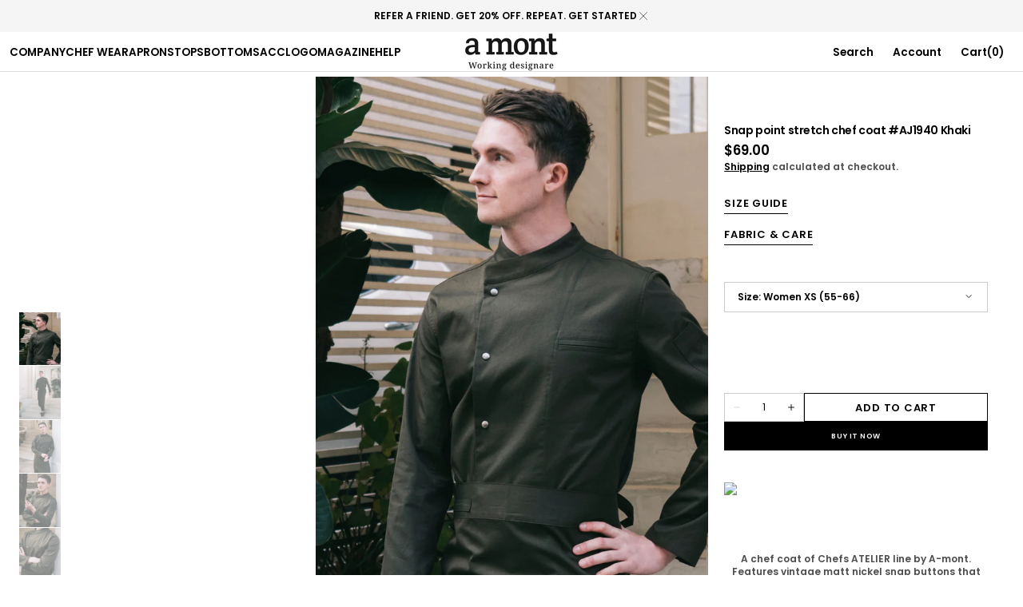

--- FILE ---
content_type: text/html; charset=utf-8
request_url: https://amont-paris.com/products/snap-point-stretch-chef-coat-aj1940-khaki
body_size: 44279
content:
<!doctype html>
<html class="no-js" lang="en" data-scheme="light">
  <head>
    <meta charset="utf-8">
    <meta http-equiv="X-UA-Compatible" content="IE=edge">
    <meta name="viewport" content="width=device-width,initial-scale=1">
    <meta name="theme-color" content="">
    <link rel="canonical" href="https://amont-paris.com/products/snap-point-stretch-chef-coat-aj1940-khaki">
    <link rel="preconnect" href="https://cdn.shopify.com" crossorigin><link rel="icon" type="image/png" href="//amont-paris.com/cdn/shop/files/favicon.png?crop=center&height=32&v=1640245645&width=32"><link rel="preconnect" href="https://fonts.shopifycdn.com" crossorigin><title>Snap point stretch chef coat #AJ1940 Khaki</title>

    
      <meta name="description" content="A chef coat of Chefs ATELIER line by A-mont. Features vintage matt nickel snap buttons that makes it easy to open and close. Features a fabric made with a highly elastic cotton yarn that has anti-stain function, so it’s suitable and excellent for chefs since it had good elasticity and recovers faster after washing. The">
    

    

<meta property="og:site_name" content="A MONT">
<meta property="og:url" content="https://amont-paris.com/products/snap-point-stretch-chef-coat-aj1940-khaki">
<meta property="og:title" content="Snap point stretch chef coat #AJ1940 Khaki">
<meta property="og:type" content="product">
<meta property="og:description" content="A chef coat of Chefs ATELIER line by A-mont. Features vintage matt nickel snap buttons that makes it easy to open and close. Features a fabric made with a highly elastic cotton yarn that has anti-stain function, so it’s suitable and excellent for chefs since it had good elasticity and recovers faster after washing. The"><meta property="og:image" content="http://amont-paris.com/cdn/shop/products/01_4714855c-ffe0-4d50-8a47-598ad89b18a4.jpg?v=1645512962">
  <meta property="og:image:secure_url" content="https://amont-paris.com/cdn/shop/products/01_4714855c-ffe0-4d50-8a47-598ad89b18a4.jpg?v=1645512962">
  <meta property="og:image:width" content="1600">
  <meta property="og:image:height" content="2041"><meta property="og:price:amount" content="69.00">
  <meta property="og:price:currency" content="USD"><meta name="twitter:card" content="summary_large_image">
<meta name="twitter:title" content="Snap point stretch chef coat #AJ1940 Khaki">
<meta name="twitter:description" content="A chef coat of Chefs ATELIER line by A-mont. Features vintage matt nickel snap buttons that makes it easy to open and close. Features a fabric made with a highly elastic cotton yarn that has anti-stain function, so it’s suitable and excellent for chefs since it had good elasticity and recovers faster after washing. The">


    <script src="//amont-paris.com/cdn/shop/t/10/assets/constants.js?v=37383056447335370521754648691" defer="defer"></script>
    <script src="//amont-paris.com/cdn/shop/t/10/assets/pubsub.js?v=34180055027472970951754648691" defer="defer"></script>
    <script src="//amont-paris.com/cdn/shop/t/10/assets/global.js?v=108184707755789300551754648691" defer="defer"></script><script src="//amont-paris.com/cdn/shop/t/10/assets/quick-add.js?v=146548005023498117021754648691" defer="defer"></script>
      <script src="//amont-paris.com/cdn/shop/t/10/assets/product-form.js?v=149469441993518066821754648691" defer="defer"></script>
    

    <script>window.performance && window.performance.mark && window.performance.mark('shopify.content_for_header.start');</script><meta id="shopify-digital-wallet" name="shopify-digital-wallet" content="/55878090797/digital_wallets/dialog">
<meta name="shopify-checkout-api-token" content="2ea5c0998e438ea3b7b204bed595d51a">
<meta id="in-context-paypal-metadata" data-shop-id="55878090797" data-venmo-supported="false" data-environment="production" data-locale="en_US" data-paypal-v4="true" data-currency="USD">
<link rel="alternate" hreflang="x-default" href="https://amont-paris.com/products/snap-point-stretch-chef-coat-aj1940-khaki">
<link rel="alternate" hreflang="en" href="https://amont-paris.com/products/snap-point-stretch-chef-coat-aj1940-khaki">
<link rel="alternate" hreflang="fr" href="https://amont-paris.com/fr/products/snap-point-stretch-chef-coat-aj1940-khaki">
<link rel="alternate" type="application/json+oembed" href="https://amont-paris.com/products/snap-point-stretch-chef-coat-aj1940-khaki.oembed">
<script async="async" src="/checkouts/internal/preloads.js?locale=en-US"></script>
<script id="shopify-features" type="application/json">{"accessToken":"2ea5c0998e438ea3b7b204bed595d51a","betas":["rich-media-storefront-analytics"],"domain":"amont-paris.com","predictiveSearch":true,"shopId":55878090797,"locale":"en"}</script>
<script>var Shopify = Shopify || {};
Shopify.shop = "a-mont.myshopify.com";
Shopify.locale = "en";
Shopify.currency = {"active":"USD","rate":"1.0"};
Shopify.country = "US";
Shopify.theme = {"name":"a_mont _ B\u0026ON","id":143361605677,"schema_name":"Madrid","schema_version":"1.0.5","theme_store_id":2870,"role":"main"};
Shopify.theme.handle = "null";
Shopify.theme.style = {"id":null,"handle":null};
Shopify.cdnHost = "amont-paris.com/cdn";
Shopify.routes = Shopify.routes || {};
Shopify.routes.root = "/";</script>
<script type="module">!function(o){(o.Shopify=o.Shopify||{}).modules=!0}(window);</script>
<script>!function(o){function n(){var o=[];function n(){o.push(Array.prototype.slice.apply(arguments))}return n.q=o,n}var t=o.Shopify=o.Shopify||{};t.loadFeatures=n(),t.autoloadFeatures=n()}(window);</script>
<script id="shop-js-analytics" type="application/json">{"pageType":"product"}</script>
<script defer="defer" async type="module" src="//amont-paris.com/cdn/shopifycloud/shop-js/modules/v2/client.init-shop-cart-sync_BdyHc3Nr.en.esm.js"></script>
<script defer="defer" async type="module" src="//amont-paris.com/cdn/shopifycloud/shop-js/modules/v2/chunk.common_Daul8nwZ.esm.js"></script>
<script type="module">
  await import("//amont-paris.com/cdn/shopifycloud/shop-js/modules/v2/client.init-shop-cart-sync_BdyHc3Nr.en.esm.js");
await import("//amont-paris.com/cdn/shopifycloud/shop-js/modules/v2/chunk.common_Daul8nwZ.esm.js");

  window.Shopify.SignInWithShop?.initShopCartSync?.({"fedCMEnabled":true,"windoidEnabled":true});

</script>
<script>(function() {
  var isLoaded = false;
  function asyncLoad() {
    if (isLoaded) return;
    isLoaded = true;
    var urls = ["https:\/\/shopify.covet.pics\/covet-pics-widget-inject.js?shop=a-mont.myshopify.com","\/\/d1liekpayvooaz.cloudfront.net\/apps\/customizery\/customizery.js?shop=a-mont.myshopify.com"];
    for (var i = 0; i < urls.length; i++) {
      var s = document.createElement('script');
      s.type = 'text/javascript';
      s.async = true;
      s.src = urls[i];
      var x = document.getElementsByTagName('script')[0];
      x.parentNode.insertBefore(s, x);
    }
  };
  if(window.attachEvent) {
    window.attachEvent('onload', asyncLoad);
  } else {
    window.addEventListener('load', asyncLoad, false);
  }
})();</script>
<script id="__st">var __st={"a":55878090797,"offset":32400,"reqid":"630ab4d8-f486-422c-973d-4eba54fdc194-1769025654","pageurl":"amont-paris.com\/products\/snap-point-stretch-chef-coat-aj1940-khaki","u":"a3a4df57c779","p":"product","rtyp":"product","rid":6950940704813};</script>
<script>window.ShopifyPaypalV4VisibilityTracking = true;</script>
<script id="captcha-bootstrap">!function(){'use strict';const t='contact',e='account',n='new_comment',o=[[t,t],['blogs',n],['comments',n],[t,'customer']],c=[[e,'customer_login'],[e,'guest_login'],[e,'recover_customer_password'],[e,'create_customer']],r=t=>t.map((([t,e])=>`form[action*='/${t}']:not([data-nocaptcha='true']) input[name='form_type'][value='${e}']`)).join(','),a=t=>()=>t?[...document.querySelectorAll(t)].map((t=>t.form)):[];function s(){const t=[...o],e=r(t);return a(e)}const i='password',u='form_key',d=['recaptcha-v3-token','g-recaptcha-response','h-captcha-response',i],f=()=>{try{return window.sessionStorage}catch{return}},m='__shopify_v',_=t=>t.elements[u];function p(t,e,n=!1){try{const o=window.sessionStorage,c=JSON.parse(o.getItem(e)),{data:r}=function(t){const{data:e,action:n}=t;return t[m]||n?{data:e,action:n}:{data:t,action:n}}(c);for(const[e,n]of Object.entries(r))t.elements[e]&&(t.elements[e].value=n);n&&o.removeItem(e)}catch(o){console.error('form repopulation failed',{error:o})}}const l='form_type',E='cptcha';function T(t){t.dataset[E]=!0}const w=window,h=w.document,L='Shopify',v='ce_forms',y='captcha';let A=!1;((t,e)=>{const n=(g='f06e6c50-85a8-45c8-87d0-21a2b65856fe',I='https://cdn.shopify.com/shopifycloud/storefront-forms-hcaptcha/ce_storefront_forms_captcha_hcaptcha.v1.5.2.iife.js',D={infoText:'Protected by hCaptcha',privacyText:'Privacy',termsText:'Terms'},(t,e,n)=>{const o=w[L][v],c=o.bindForm;if(c)return c(t,g,e,D).then(n);var r;o.q.push([[t,g,e,D],n]),r=I,A||(h.body.append(Object.assign(h.createElement('script'),{id:'captcha-provider',async:!0,src:r})),A=!0)});var g,I,D;w[L]=w[L]||{},w[L][v]=w[L][v]||{},w[L][v].q=[],w[L][y]=w[L][y]||{},w[L][y].protect=function(t,e){n(t,void 0,e),T(t)},Object.freeze(w[L][y]),function(t,e,n,w,h,L){const[v,y,A,g]=function(t,e,n){const i=e?o:[],u=t?c:[],d=[...i,...u],f=r(d),m=r(i),_=r(d.filter((([t,e])=>n.includes(e))));return[a(f),a(m),a(_),s()]}(w,h,L),I=t=>{const e=t.target;return e instanceof HTMLFormElement?e:e&&e.form},D=t=>v().includes(t);t.addEventListener('submit',(t=>{const e=I(t);if(!e)return;const n=D(e)&&!e.dataset.hcaptchaBound&&!e.dataset.recaptchaBound,o=_(e),c=g().includes(e)&&(!o||!o.value);(n||c)&&t.preventDefault(),c&&!n&&(function(t){try{if(!f())return;!function(t){const e=f();if(!e)return;const n=_(t);if(!n)return;const o=n.value;o&&e.removeItem(o)}(t);const e=Array.from(Array(32),(()=>Math.random().toString(36)[2])).join('');!function(t,e){_(t)||t.append(Object.assign(document.createElement('input'),{type:'hidden',name:u})),t.elements[u].value=e}(t,e),function(t,e){const n=f();if(!n)return;const o=[...t.querySelectorAll(`input[type='${i}']`)].map((({name:t})=>t)),c=[...d,...o],r={};for(const[a,s]of new FormData(t).entries())c.includes(a)||(r[a]=s);n.setItem(e,JSON.stringify({[m]:1,action:t.action,data:r}))}(t,e)}catch(e){console.error('failed to persist form',e)}}(e),e.submit())}));const S=(t,e)=>{t&&!t.dataset[E]&&(n(t,e.some((e=>e===t))),T(t))};for(const o of['focusin','change'])t.addEventListener(o,(t=>{const e=I(t);D(e)&&S(e,y())}));const B=e.get('form_key'),M=e.get(l),P=B&&M;t.addEventListener('DOMContentLoaded',(()=>{const t=y();if(P)for(const e of t)e.elements[l].value===M&&p(e,B);[...new Set([...A(),...v().filter((t=>'true'===t.dataset.shopifyCaptcha))])].forEach((e=>S(e,t)))}))}(h,new URLSearchParams(w.location.search),n,t,e,['guest_login'])})(!0,!0)}();</script>
<script integrity="sha256-4kQ18oKyAcykRKYeNunJcIwy7WH5gtpwJnB7kiuLZ1E=" data-source-attribution="shopify.loadfeatures" defer="defer" src="//amont-paris.com/cdn/shopifycloud/storefront/assets/storefront/load_feature-a0a9edcb.js" crossorigin="anonymous"></script>
<script data-source-attribution="shopify.dynamic_checkout.dynamic.init">var Shopify=Shopify||{};Shopify.PaymentButton=Shopify.PaymentButton||{isStorefrontPortableWallets:!0,init:function(){window.Shopify.PaymentButton.init=function(){};var t=document.createElement("script");t.src="https://amont-paris.com/cdn/shopifycloud/portable-wallets/latest/portable-wallets.en.js",t.type="module",document.head.appendChild(t)}};
</script>
<script data-source-attribution="shopify.dynamic_checkout.buyer_consent">
  function portableWalletsHideBuyerConsent(e){var t=document.getElementById("shopify-buyer-consent"),n=document.getElementById("shopify-subscription-policy-button");t&&n&&(t.classList.add("hidden"),t.setAttribute("aria-hidden","true"),n.removeEventListener("click",e))}function portableWalletsShowBuyerConsent(e){var t=document.getElementById("shopify-buyer-consent"),n=document.getElementById("shopify-subscription-policy-button");t&&n&&(t.classList.remove("hidden"),t.removeAttribute("aria-hidden"),n.addEventListener("click",e))}window.Shopify?.PaymentButton&&(window.Shopify.PaymentButton.hideBuyerConsent=portableWalletsHideBuyerConsent,window.Shopify.PaymentButton.showBuyerConsent=portableWalletsShowBuyerConsent);
</script>
<script>
  function portableWalletsCleanup(e){e&&e.src&&console.error("Failed to load portable wallets script "+e.src);var t=document.querySelectorAll("shopify-accelerated-checkout .shopify-payment-button__skeleton, shopify-accelerated-checkout-cart .wallet-cart-button__skeleton"),e=document.getElementById("shopify-buyer-consent");for(let e=0;e<t.length;e++)t[e].remove();e&&e.remove()}function portableWalletsNotLoadedAsModule(e){e instanceof ErrorEvent&&"string"==typeof e.message&&e.message.includes("import.meta")&&"string"==typeof e.filename&&e.filename.includes("portable-wallets")&&(window.removeEventListener("error",portableWalletsNotLoadedAsModule),window.Shopify.PaymentButton.failedToLoad=e,"loading"===document.readyState?document.addEventListener("DOMContentLoaded",window.Shopify.PaymentButton.init):window.Shopify.PaymentButton.init())}window.addEventListener("error",portableWalletsNotLoadedAsModule);
</script>

<script type="module" src="https://amont-paris.com/cdn/shopifycloud/portable-wallets/latest/portable-wallets.en.js" onError="portableWalletsCleanup(this)" crossorigin="anonymous"></script>
<script nomodule>
  document.addEventListener("DOMContentLoaded", portableWalletsCleanup);
</script>

<link id="shopify-accelerated-checkout-styles" rel="stylesheet" media="screen" href="https://amont-paris.com/cdn/shopifycloud/portable-wallets/latest/accelerated-checkout-backwards-compat.css" crossorigin="anonymous">
<style id="shopify-accelerated-checkout-cart">
        #shopify-buyer-consent {
  margin-top: 1em;
  display: inline-block;
  width: 100%;
}

#shopify-buyer-consent.hidden {
  display: none;
}

#shopify-subscription-policy-button {
  background: none;
  border: none;
  padding: 0;
  text-decoration: underline;
  font-size: inherit;
  cursor: pointer;
}

#shopify-subscription-policy-button::before {
  box-shadow: none;
}

      </style>
<script id="sections-script" data-sections="main-product,header" defer="defer" src="//amont-paris.com/cdn/shop/t/10/compiled_assets/scripts.js?v=4746"></script>
<script>window.performance && window.performance.mark && window.performance.mark('shopify.content_for_header.end');</script>

    <style data-shopify>
          @font-face {
  font-family: Poppins;
  font-weight: 600;
  font-style: normal;
  font-display: swap;
  src: url("//amont-paris.com/cdn/fonts/poppins/poppins_n6.aa29d4918bc243723d56b59572e18228ed0786f6.woff2") format("woff2"),
       url("//amont-paris.com/cdn/fonts/poppins/poppins_n6.5f815d845fe073750885d5b7e619ee00e8111208.woff") format("woff");
}

          @font-face {
  font-family: Poppins;
  font-weight: 600;
  font-style: normal;
  font-display: swap;
  src: url("//amont-paris.com/cdn/fonts/poppins/poppins_n6.aa29d4918bc243723d56b59572e18228ed0786f6.woff2") format("woff2"),
       url("//amont-paris.com/cdn/fonts/poppins/poppins_n6.5f815d845fe073750885d5b7e619ee00e8111208.woff") format("woff");
}

          @font-face {
  font-family: Poppins;
  font-weight: 600;
  font-style: normal;
  font-display: swap;
  src: url("//amont-paris.com/cdn/fonts/poppins/poppins_n6.aa29d4918bc243723d56b59572e18228ed0786f6.woff2") format("woff2"),
       url("//amont-paris.com/cdn/fonts/poppins/poppins_n6.5f815d845fe073750885d5b7e619ee00e8111208.woff") format("woff");
}

          @font-face {
  font-family: Poppins;
  font-weight: 600;
  font-style: normal;
  font-display: swap;
  src: url("//amont-paris.com/cdn/fonts/poppins/poppins_n6.aa29d4918bc243723d56b59572e18228ed0786f6.woff2") format("woff2"),
       url("//amont-paris.com/cdn/fonts/poppins/poppins_n6.5f815d845fe073750885d5b7e619ee00e8111208.woff") format("woff");
}

          @font-face {
  font-family: Poppins;
  font-weight: 600;
  font-style: normal;
  font-display: swap;
  src: url("//amont-paris.com/cdn/fonts/poppins/poppins_n6.aa29d4918bc243723d56b59572e18228ed0786f6.woff2") format("woff2"),
       url("//amont-paris.com/cdn/fonts/poppins/poppins_n6.5f815d845fe073750885d5b7e619ee00e8111208.woff") format("woff");
}

          @font-face {
  font-family: Poppins;
  font-weight: 600;
  font-style: normal;
  font-display: swap;
  src: url("//amont-paris.com/cdn/fonts/poppins/poppins_n6.aa29d4918bc243723d56b59572e18228ed0786f6.woff2") format("woff2"),
       url("//amont-paris.com/cdn/fonts/poppins/poppins_n6.5f815d845fe073750885d5b7e619ee00e8111208.woff") format("woff");
}

          @font-face {
  font-family: Poppins;
  font-weight: 600;
  font-style: normal;
  font-display: swap;
  src: url("//amont-paris.com/cdn/fonts/poppins/poppins_n6.aa29d4918bc243723d56b59572e18228ed0786f6.woff2") format("woff2"),
       url("//amont-paris.com/cdn/fonts/poppins/poppins_n6.5f815d845fe073750885d5b7e619ee00e8111208.woff") format("woff");
}

          @font-face {
  font-family: Poppins;
  font-weight: 600;
  font-style: normal;
  font-display: swap;
  src: url("//amont-paris.com/cdn/fonts/poppins/poppins_n6.aa29d4918bc243723d56b59572e18228ed0786f6.woff2") format("woff2"),
       url("//amont-paris.com/cdn/fonts/poppins/poppins_n6.5f815d845fe073750885d5b7e619ee00e8111208.woff") format("woff");
}

          @font-face {
  font-family: Poppins;
  font-weight: 700;
  font-style: normal;
  font-display: swap;
  src: url("//amont-paris.com/cdn/fonts/poppins/poppins_n7.56758dcf284489feb014a026f3727f2f20a54626.woff2") format("woff2"),
       url("//amont-paris.com/cdn/fonts/poppins/poppins_n7.f34f55d9b3d3205d2cd6f64955ff4b36f0cfd8da.woff") format("woff");
}

          @font-face {
  font-family: Poppins;
  font-weight: 600;
  font-style: normal;
  font-display: swap;
  src: url("//amont-paris.com/cdn/fonts/poppins/poppins_n6.aa29d4918bc243723d56b59572e18228ed0786f6.woff2") format("woff2"),
       url("//amont-paris.com/cdn/fonts/poppins/poppins_n6.5f815d845fe073750885d5b7e619ee00e8111208.woff") format("woff");
}

          @font-face {
  font-family: Poppins;
  font-weight: 300;
  font-style: normal;
  font-display: swap;
  src: url("//amont-paris.com/cdn/fonts/poppins/poppins_n3.05f58335c3209cce17da4f1f1ab324ebe2982441.woff2") format("woff2"),
       url("//amont-paris.com/cdn/fonts/poppins/poppins_n3.6971368e1f131d2c8ff8e3a44a36b577fdda3ff5.woff") format("woff");
}

          @font-face {
  font-family: Poppins;
  font-weight: 400;
  font-style: normal;
  font-display: swap;
  src: url("//amont-paris.com/cdn/fonts/poppins/poppins_n4.0ba78fa5af9b0e1a374041b3ceaadf0a43b41362.woff2") format("woff2"),
       url("//amont-paris.com/cdn/fonts/poppins/poppins_n4.214741a72ff2596839fc9760ee7a770386cf16ca.woff") format("woff");
}

          @font-face {
  font-family: Poppins;
  font-weight: 500;
  font-style: normal;
  font-display: swap;
  src: url("//amont-paris.com/cdn/fonts/poppins/poppins_n5.ad5b4b72b59a00358afc706450c864c3c8323842.woff2") format("woff2"),
       url("//amont-paris.com/cdn/fonts/poppins/poppins_n5.33757fdf985af2d24b32fcd84c9a09224d4b2c39.woff") format("woff");
}

          @font-face {
  font-family: Poppins;
  font-weight: 700;
  font-style: normal;
  font-display: swap;
  src: url("//amont-paris.com/cdn/fonts/poppins/poppins_n7.56758dcf284489feb014a026f3727f2f20a54626.woff2") format("woff2"),
       url("//amont-paris.com/cdn/fonts/poppins/poppins_n7.f34f55d9b3d3205d2cd6f64955ff4b36f0cfd8da.woff") format("woff");
}

          @font-face {
  font-family: Poppins;
  font-weight: 600;
  font-style: italic;
  font-display: swap;
  src: url("//amont-paris.com/cdn/fonts/poppins/poppins_i6.bb8044d6203f492888d626dafda3c2999253e8e9.woff2") format("woff2"),
       url("//amont-paris.com/cdn/fonts/poppins/poppins_i6.e233dec1a61b1e7dead9f920159eda42280a02c3.woff") format("woff");
}

          @font-face {
  font-family: Poppins;
  font-weight: 600;
  font-style: italic;
  font-display: swap;
  src: url("//amont-paris.com/cdn/fonts/poppins/poppins_i6.bb8044d6203f492888d626dafda3c2999253e8e9.woff2") format("woff2"),
       url("//amont-paris.com/cdn/fonts/poppins/poppins_i6.e233dec1a61b1e7dead9f920159eda42280a02c3.woff") format("woff");
}

          @font-face {
  font-family: Poppins;
  font-weight: 700;
  font-style: italic;
  font-display: swap;
  src: url("//amont-paris.com/cdn/fonts/poppins/poppins_i7.42fd71da11e9d101e1e6c7932199f925f9eea42d.woff2") format("woff2"),
       url("//amont-paris.com/cdn/fonts/poppins/poppins_i7.ec8499dbd7616004e21155106d13837fff4cf556.woff") format("woff");
}


          
        :root,
          	[data-scheme=light] .color-background-1 {
          		--color-background: 255,255,255;
              --color-background-secondary: 245,245,245;
          		
          			--gradient-background: #ffffff;
          		
          		--color-foreground: 0, 0, 0;
          		--color-foreground-secondary: 77, 77, 77;
          		--color-foreground-title: 0, 0, 0;

          		--color-button-text: 249, 249, 249;
          		--color-button-text-hover: 249, 249, 249;
          		--color-button: 0, 0, 0;
          		--color-button-hover: 40, 40, 40;

          		--color-button-secondary: 235, 235, 235;
          		--color-button-secondary-hover: 238, 238, 238;
          		--color-button-secondary-text: 0, 0, 0;
          		--color-button-secondary-text-hover: 0, 0, 0;

          		--color-button-tertiary-text: 0, 0, 0;
          		--color-button-tertiary-text-hover: 255, 255, 255;
          		--color-button-tertiary: 0, 0, 0;
          		--color-button-tertiary-hover: 0, 0, 0;

          		--color-overlay: 0, 0, 0;
          		--color-border-input: 204, 204, 204;
          		--color-border-input-hover: 128, 128, 128;
          		--color-background-input: 255, 255, 255;
          		--color-border: 225, 225, 225;
          	}
          	@media (prefers-color-scheme: light) {
        	:root,
          		[data-scheme=auto] .color-background-1 {
          			--color-background: 255,255,255;
                --color-background-secondaryu: 245,245,245;
          			
          				--gradient-background: #ffffff;
          			
          			--color-foreground: 0, 0, 0;
          			--color-foreground-secondary: 77, 77, 77;
          			--color-foreground-title: 0, 0, 0;

          			--color-button-text: 249, 249, 249;
          			--color-button-text-hover: 249, 249, 249;
          			--color-button: 0, 0, 0;
          			--color-button-hover: 40, 40, 40;

          			--color-button-secondary: 235, 235, 235;
          			--color-button-secondary-hover: 238, 238, 238;
          			--color-button-secondary-text: 0, 0, 0;
          			--color-button-secondary-text-hover: 0, 0, 0;

          			--color-button-tertiary-text: 0, 0, 0;
          			--color-button-tertiary-text-hover: 255, 255, 255;
          			--color-button-tertiary: 0, 0, 0;
          			--color-button-tertiary-hover: 0, 0, 0;

          			--color-overlay: 0, 0, 0;
          			--color-border-input: 204, 204, 204;
          			--color-border-input-hover: 128, 128, 128;
          			--color-background-input: 255, 255, 255;
          			--color-border: 225, 225, 225;
          		}
          	}
          
        
          	[data-scheme=light] .color-background-2 {
          		--color-background: 40,40,40;
              --color-background-secondary: 31,31,31;
          		
          			--gradient-background: #282828;
          		
          		--color-foreground: 255, 255, 255;
          		--color-foreground-secondary: 169, 169, 169;
          		--color-foreground-title: 255, 255, 255;

          		--color-button-text: 0, 0, 0;
          		--color-button-text-hover: 0, 0, 0;
          		--color-button: 255, 255, 255;
          		--color-button-hover: 238, 238, 238;

          		--color-button-secondary: 0, 0, 0;
          		--color-button-secondary-hover: 40, 40, 40;
          		--color-button-secondary-text: 255, 255, 255;
          		--color-button-secondary-text-hover: 255, 255, 255;

          		--color-button-tertiary-text: 255, 255, 255;
          		--color-button-tertiary-text-hover: 0, 0, 0;
          		--color-button-tertiary: 255, 255, 255;
          		--color-button-tertiary-hover: 255, 255, 255;

          		--color-overlay: 0, 0, 0;
          		--color-border-input: 62, 62, 62;
          		--color-border-input-hover: 62, 62, 62;
          		--color-background-input: 53, 53, 53;
          		--color-border: 222, 217, 212;
          	}
          	@media (prefers-color-scheme: light) {
        	
          		[data-scheme=auto] .color-background-2 {
          			--color-background: 40,40,40;
                --color-background-secondaryu: 31,31,31;
          			
          				--gradient-background: #282828;
          			
          			--color-foreground: 255, 255, 255;
          			--color-foreground-secondary: 169, 169, 169;
          			--color-foreground-title: 255, 255, 255;

          			--color-button-text: 0, 0, 0;
          			--color-button-text-hover: 0, 0, 0;
          			--color-button: 255, 255, 255;
          			--color-button-hover: 238, 238, 238;

          			--color-button-secondary: 0, 0, 0;
          			--color-button-secondary-hover: 40, 40, 40;
          			--color-button-secondary-text: 255, 255, 255;
          			--color-button-secondary-text-hover: 255, 255, 255;

          			--color-button-tertiary-text: 255, 255, 255;
          			--color-button-tertiary-text-hover: 0, 0, 0;
          			--color-button-tertiary: 255, 255, 255;
          			--color-button-tertiary-hover: 255, 255, 255;

          			--color-overlay: 0, 0, 0;
          			--color-border-input: 62, 62, 62;
          			--color-border-input-hover: 62, 62, 62;
          			--color-background-input: 53, 53, 53;
          			--color-border: 222, 217, 212;
          		}
          	}
          
        
          	[data-scheme=light] .color-scheme-cdd204b1-8ef3-4b16-91c2-4d2297796bfc {
          		--color-background: 255,255,255;
              --color-background-secondary: 245,245,245;
          		
          			--gradient-background: #ffffff;
          		
          		--color-foreground: 40, 40, 40;
          		--color-foreground-secondary: 128, 128, 128;
          		--color-foreground-title: 40, 40, 40;

          		--color-button-text: 249, 249, 249;
          		--color-button-text-hover: 249, 249, 249;
          		--color-button: 40, 40, 40;
          		--color-button-hover: 40, 40, 40;

          		--color-button-secondary: 235, 235, 235;
          		--color-button-secondary-hover: 238, 238, 238;
          		--color-button-secondary-text: 40, 40, 40;
          		--color-button-secondary-text-hover: 40, 40, 40;

          		--color-button-tertiary-text: 40, 40, 40;
          		--color-button-tertiary-text-hover: 255, 255, 255;
          		--color-button-tertiary: 40, 40, 40;
          		--color-button-tertiary-hover: 40, 40, 40;

          		--color-overlay: 40, 40, 40;
          		--color-border-input: 204, 204, 204;
          		--color-border-input-hover: 128, 128, 128;
          		--color-background-input: 255, 255, 255;
          		--color-border: 225, 225, 225;
          	}
          	@media (prefers-color-scheme: light) {
        	
          		[data-scheme=auto] .color-scheme-cdd204b1-8ef3-4b16-91c2-4d2297796bfc {
          			--color-background: 255,255,255;
                --color-background-secondaryu: 245,245,245;
          			
          				--gradient-background: #ffffff;
          			
          			--color-foreground: 40, 40, 40;
          			--color-foreground-secondary: 128, 128, 128;
          			--color-foreground-title: 40, 40, 40;

          			--color-button-text: 249, 249, 249;
          			--color-button-text-hover: 249, 249, 249;
          			--color-button: 40, 40, 40;
          			--color-button-hover: 40, 40, 40;

          			--color-button-secondary: 235, 235, 235;
          			--color-button-secondary-hover: 238, 238, 238;
          			--color-button-secondary-text: 40, 40, 40;
          			--color-button-secondary-text-hover: 40, 40, 40;

          			--color-button-tertiary-text: 40, 40, 40;
          			--color-button-tertiary-text-hover: 255, 255, 255;
          			--color-button-tertiary: 40, 40, 40;
          			--color-button-tertiary-hover: 40, 40, 40;

          			--color-overlay: 40, 40, 40;
          			--color-border-input: 204, 204, 204;
          			--color-border-input-hover: 128, 128, 128;
          			--color-background-input: 255, 255, 255;
          			--color-border: 225, 225, 225;
          		}
          	}
          

          body, .color-background-1, .color-background-2, .color-scheme-cdd204b1-8ef3-4b16-91c2-4d2297796bfc {
          color: rgba(var(--color-foreground));
          /*background-color: rgb(var(--color-background));*/
          background: rgb(var(--color-background));
	        background: var(--gradient-background);
          background-attachment: fixed;
          }

          :root {
          	--announcement-height: 0px;
          	--header-height: 0px;
          	--breadcrumbs-height: 0px;

          	--spaced-section: 5rem;
						
						--border-radius-media: 0px;

          	--font-body-family: Poppins, sans-serif;
          	--font-body-style: normal;
          	--font-body-weight: 600;

          	--font-body-scale: 1.4;
          	--font-body-second-scale: 1.2;
          	--font-body-line-height: 1.5;

          	--font-heading-family: Poppins, sans-serif;
          	--font-heading-style: normal;
          	--font-heading-weight: 600;
          	--font-heading-letter-spacing: 0em;
          	--font-heading-line-height: 1.3;

          	--font-subtitle-family: Poppins, sans-serif;
          	--font-subtitle-style: normal;
          	--font-subtitle-weight: 600;
          	--font-subtitle-text-transform: none;
          	--font-subtitle-scale: 1.34;

          	--font-heading-h1-scale: 1.0;
          	--font-heading-h2-scale: 1.0;
          	--font-heading-h3-scale: 1.0;

          	--font-heading-card-family: Poppins, sans-serif;
          	--font-heading-card-style: normal;
          	--font-heading-card-weight: 600;
          	--font-text-card-family: Poppins, sans-serif;
          	--font-text-card-style: normal;
          	--font-text-card-weight: 600;
          	--font-heading-card-letter-spacing: 0em;


          	--font-heading-card-scale: 1.4;
          	--font-text-card-scale: 1.4;

          	--font-button-family: Poppins, sans-serif;
          	--font-button-style: normal;
          	--font-button-weight: 600;
          	--font-button-text-transform: uppercase;
          	--font-button-scale: 1.0;

          	--font-button-family: Poppins, sans-serif;
          	--font-button-style: normal;
          	--font-button-weight: 600;
          	--font-button-text-transform: uppercase;
          	--font-button-letter-spacing: 0.6em;
          	--font-subtitle-letter-spacing: 0em;;

          	--font-header-menu-family: Poppins, sans-serif;
          	--font-header-menu-style: normal;
          	--font-header-menu-weight: 600;
          	--font-header-menu-scale: 1.5;
          	--font-header-menu-letter-spacing: 0em;
          	--font-header-menu-text-transform: none;

          	--font-footer-menu-family: Poppins, sans-serif;
          	--font-footer-menu-style: normal;
          	--font-footer-menu-weight: 600;
            --font-footer-menu-scale: 1.5;
            --font-footer-menu-letter-spacing: 0em;
          	--font-footer-menu-text-transform: none;

          	--font-popups-heading-family: Poppins, sans-serif;
            --font-popups-heading-style: normal;
            --font-popups-heading-weight: 700;
            --font-popups-text-family: Poppins, sans-serif;
            --font-popups-text-style: normal;
            --font-popups-text-weight: 600;
            --font-popup-heading-scale: 1.23;
            --font-popup-desc-scale: 1.0;
            --font-popup-text-scale: 1.0;
            --font-notification-heading-scale: 1.0;
            --font-notification-text-scale: 1.0;

          	--border-radius-button: 0px;
          	--payment-terms-background-color: ;
          	--color-card-price-new: 0, 0, 0;
          	--color-card-price-old: 179, 177, 177;
            --color-badge-sale-background: 255, 255, 255;
		      	--color-badge-sale-text: 0, 0, 0;
            --color-badge-soldout-background: 255, 255, 255;
            --color-badge-soldout-text: 0, 0, 0;
            --color-badge-custom-background: 255, 255, 255;
            --color-badge-custom-text: 0, 0, 0;
            --color-product-card-slider-control: 0, 0, 0;
          }

          @media screen and (min-width: 990px) {
          	:root {
          		--spaced-section: 16rem;
          	}
          }

          *,
          *::before,
          *::after {
            box-sizing: inherit;
          }

          html {
            box-sizing: border-box;
            font-size: 10px;
            height: 100%;
          }

          body {
            position: relative;
            display: grid;
            grid-template-rows: auto auto 1fr auto;
            grid-template-columns: 100%;
            min-height: 100%;
            margin: 0;
            font-size: calc(var(--font-body-scale) * 1rem);
            line-height: var(--font-body-line-height);
            font-family: var(--font-body-family);
            font-style: var(--font-body-style);
            font-weight: var(--font-body-weight);
            overflow-x: hidden;
          }
          
    </style>
    <style data-shopify>
  
  [data-scheme=dark] .color-background-1 {
  	--color-background: 31, 31, 31;
  	--color-overlay: 0, 0, 0;
  	--gradient-background: rgb(31, 31, 31);
  	--color-foreground: 255, 255, 255;
  	--color-foreground-secondary: 169, 169, 169;
  	--color-foreground-title: 255, 255, 255;
  	--color-border-input: 53, 53, 53;
  	--color-border-input-hover: 80, 80, 80;
  	--color-background-input: 31, 31, 31;
  	--color-border: 90, 90, 90;
  	--color-announcement-bar: 0, 0, 0;
  	--color-announcement-bar-background-1: 0, 0, 0;
  	--color-link: 255, 255, 255;
  	--alpha-link: 0.5;
  	--color-button: 53, 53, 53;
  	--color-button-hover: 0, 0, 0;
  	--color-button-text: 255, 255, 255;
  	--color-button-text-hover: 255, 255, 255;
  	--color-button-secondary: 53, 53, 53;
  	--color-button-secondary-hover: 0, 0, 0;
  	--color-button-secondary-text: 255, 255, 255;
  	--color-button-secondary-text-hover: 255, 255, 255;
  	--color-button-tertiary: 255, 255, 255;
  	--color-button-tertiary-hover: 255, 255, 255;
  	--color-button-tertiary-text: 255, 255, 255;
  	--color-button-tertiary-text-hover: 0, 0, 0;
  	--alpha-button-background: 1;
  	--alpha-button-border: 1;
  	--color-social: 255, 255, 255;
  	--color-placeholder-input: 255, 255, 255;
  	--color-card-price-new: 255, 255, 255;
  	--color-card-price-old: 169, 169, 169;
  	--color-error-background: 0, 0, 0;
  	--color-title-text: 255, 255, 255;

		.product-popup-modal__content, 
		.drawer__inner, 
		.drawer .cart-item .quantity,
		#search-modal .search__content,
		#search-modal .search__input,
		#account-modal .account__content,
		.burger-menu__wrapper,
		.burger-menu__header,
		.burger-menu__submenu-inner,
		.banner-popup-modal__content,
		.quick-add-modal__content,
		.quick-add-modal .product__outer,
		.product__badge .badge
		{
			background: #2a2a2a;
		}

		.product-form__controls-group label.variant-swatch:hover,
		.product-form__controls-group input:checked:not(.disabled)+label.variant-swatch{
			border-color: #626262;
		}
  }
  @media (prefers-color-scheme: dark) {
  	[data-scheme=auto] .color-background-1 {
  		--color-background: 31, 31, 31;
  		--gradient-background: rgb(31, 31, 31);
  		--color-overlay: 0, 0, 0;
  		--color-foreground: 255, 255, 255;
  		--color-foreground-secondary: 169, 169, 169;
  		--color-foreground-title: 255, 255, 255;
  		--color-border-input: 53, 53, 53;
  		--color-border-input-hover: 10, 10, 10;
  		--color-background-input: 31, 31, 31;
  		--color-border: 90, 90, 90;
  		--color-announcement-bar: 0, 0, 0;
  		--color-announcement-bar-background-1: 0, 0, 0;
  		--color-link: 255, 255, 255;
  		--alpha-link: 0.5;
  		--color-button: 53, 53, 53;
  		--color-button-hover: 0, 0, 0;
  		--color-button-text: 255, 255, 255;
  		--color-button-text-hover: 255, 255, 255;
  		--color-button-secondary: 53, 53, 53;
  		--color-button-secondary-hover: 0, 0, 0;
  		--color-button-secondary-text: 255, 255, 255;
  		--color-button-secondary-text-hover: 255, 255, 255;
  		--color-button-tertiary: 255, 255, 255;
  		--color-button-tertiary-hover: 255, 255, 255;
  		--color-button-tertiary-text: 255, 255, 255;
  		--color-button-tertiary-text-hover: 0, 0, 0;
  		--alpha-button-background: 1;
  		--alpha-button-border: 1;
  		--color-social: 255, 255, 255;
  		--color-placeholder-input: 255, 255, 255;
  		--color-card-price-new: 255, 255, 255;
  		--color-card-price-old: 169, 169, 169;
  		--color-error-background: 0, 0, 0;
  		--color-title-text: 255, 255, 255;

			.product-popup-modal__content, 
			.drawer__inner, 
			.drawer .cart-item .quantity,
			#search-modal .search__content,
			#search-modal .search__input,
			#account-modal .account__content,
			.burger-menu__wrapper,
			.burger-menu__header,
			.burger-menu__submenu-inner,
			.banner-popup-modal__content,
			.quick-add-modal__content,
			.quick-add-modal .product__outer,
			.product__badge .badge
			{
				background: #2a2a2a;
			}

			.product-form__controls-group label.variant-swatch:hover,
			.product-form__controls-group input:checked:not(.disabled)+label.variant-swatch{
				border-color: #626262;
			}
  	}
  }
  
  [data-scheme=dark] .color-background-2 {
  	--color-background: 31, 31, 31;
  	--color-overlay: 0, 0, 0;
  	--gradient-background: rgb(31, 31, 31);
  	--color-foreground: 255, 255, 255;
  	--color-foreground-secondary: 169, 169, 169;
  	--color-foreground-title: 255, 255, 255;
  	--color-border-input: 53, 53, 53;
  	--color-border-input-hover: 80, 80, 80;
  	--color-background-input: 31, 31, 31;
  	--color-border: 90, 90, 90;
  	--color-announcement-bar: 0, 0, 0;
  	--color-announcement-bar-background-1: 0, 0, 0;
  	--color-link: 255, 255, 255;
  	--alpha-link: 0.5;
  	--color-button: 53, 53, 53;
  	--color-button-hover: 0, 0, 0;
  	--color-button-text: 255, 255, 255;
  	--color-button-text-hover: 255, 255, 255;
  	--color-button-secondary: 53, 53, 53;
  	--color-button-secondary-hover: 0, 0, 0;
  	--color-button-secondary-text: 255, 255, 255;
  	--color-button-secondary-text-hover: 255, 255, 255;
  	--color-button-tertiary: 255, 255, 255;
  	--color-button-tertiary-hover: 255, 255, 255;
  	--color-button-tertiary-text: 255, 255, 255;
  	--color-button-tertiary-text-hover: 0, 0, 0;
  	--alpha-button-background: 1;
  	--alpha-button-border: 1;
  	--color-social: 255, 255, 255;
  	--color-placeholder-input: 255, 255, 255;
  	--color-card-price-new: 255, 255, 255;
  	--color-card-price-old: 169, 169, 169;
  	--color-error-background: 0, 0, 0;
  	--color-title-text: 255, 255, 255;

		.product-popup-modal__content, 
		.drawer__inner, 
		.drawer .cart-item .quantity,
		#search-modal .search__content,
		#search-modal .search__input,
		#account-modal .account__content,
		.burger-menu__wrapper,
		.burger-menu__header,
		.burger-menu__submenu-inner,
		.banner-popup-modal__content,
		.quick-add-modal__content,
		.quick-add-modal .product__outer,
		.product__badge .badge
		{
			background: #2a2a2a;
		}

		.product-form__controls-group label.variant-swatch:hover,
		.product-form__controls-group input:checked:not(.disabled)+label.variant-swatch{
			border-color: #626262;
		}
  }
  @media (prefers-color-scheme: dark) {
  	[data-scheme=auto] .color-background-2 {
  		--color-background: 31, 31, 31;
  		--gradient-background: rgb(31, 31, 31);
  		--color-overlay: 0, 0, 0;
  		--color-foreground: 255, 255, 255;
  		--color-foreground-secondary: 169, 169, 169;
  		--color-foreground-title: 255, 255, 255;
  		--color-border-input: 53, 53, 53;
  		--color-border-input-hover: 10, 10, 10;
  		--color-background-input: 31, 31, 31;
  		--color-border: 90, 90, 90;
  		--color-announcement-bar: 0, 0, 0;
  		--color-announcement-bar-background-1: 0, 0, 0;
  		--color-link: 255, 255, 255;
  		--alpha-link: 0.5;
  		--color-button: 53, 53, 53;
  		--color-button-hover: 0, 0, 0;
  		--color-button-text: 255, 255, 255;
  		--color-button-text-hover: 255, 255, 255;
  		--color-button-secondary: 53, 53, 53;
  		--color-button-secondary-hover: 0, 0, 0;
  		--color-button-secondary-text: 255, 255, 255;
  		--color-button-secondary-text-hover: 255, 255, 255;
  		--color-button-tertiary: 255, 255, 255;
  		--color-button-tertiary-hover: 255, 255, 255;
  		--color-button-tertiary-text: 255, 255, 255;
  		--color-button-tertiary-text-hover: 0, 0, 0;
  		--alpha-button-background: 1;
  		--alpha-button-border: 1;
  		--color-social: 255, 255, 255;
  		--color-placeholder-input: 255, 255, 255;
  		--color-card-price-new: 255, 255, 255;
  		--color-card-price-old: 169, 169, 169;
  		--color-error-background: 0, 0, 0;
  		--color-title-text: 255, 255, 255;

			.product-popup-modal__content, 
			.drawer__inner, 
			.drawer .cart-item .quantity,
			#search-modal .search__content,
			#search-modal .search__input,
			#account-modal .account__content,
			.burger-menu__wrapper,
			.burger-menu__header,
			.burger-menu__submenu-inner,
			.banner-popup-modal__content,
			.quick-add-modal__content,
			.quick-add-modal .product__outer,
			.product__badge .badge
			{
				background: #2a2a2a;
			}

			.product-form__controls-group label.variant-swatch:hover,
			.product-form__controls-group input:checked:not(.disabled)+label.variant-swatch{
				border-color: #626262;
			}
  	}
  }
  
  [data-scheme=dark] .color-scheme-cdd204b1-8ef3-4b16-91c2-4d2297796bfc {
  	--color-background: 31, 31, 31;
  	--color-overlay: 0, 0, 0;
  	--gradient-background: rgb(31, 31, 31);
  	--color-foreground: 255, 255, 255;
  	--color-foreground-secondary: 169, 169, 169;
  	--color-foreground-title: 255, 255, 255;
  	--color-border-input: 53, 53, 53;
  	--color-border-input-hover: 80, 80, 80;
  	--color-background-input: 31, 31, 31;
  	--color-border: 90, 90, 90;
  	--color-announcement-bar: 0, 0, 0;
  	--color-announcement-bar-background-1: 0, 0, 0;
  	--color-link: 255, 255, 255;
  	--alpha-link: 0.5;
  	--color-button: 53, 53, 53;
  	--color-button-hover: 0, 0, 0;
  	--color-button-text: 255, 255, 255;
  	--color-button-text-hover: 255, 255, 255;
  	--color-button-secondary: 53, 53, 53;
  	--color-button-secondary-hover: 0, 0, 0;
  	--color-button-secondary-text: 255, 255, 255;
  	--color-button-secondary-text-hover: 255, 255, 255;
  	--color-button-tertiary: 255, 255, 255;
  	--color-button-tertiary-hover: 255, 255, 255;
  	--color-button-tertiary-text: 255, 255, 255;
  	--color-button-tertiary-text-hover: 0, 0, 0;
  	--alpha-button-background: 1;
  	--alpha-button-border: 1;
  	--color-social: 255, 255, 255;
  	--color-placeholder-input: 255, 255, 255;
  	--color-card-price-new: 255, 255, 255;
  	--color-card-price-old: 169, 169, 169;
  	--color-error-background: 0, 0, 0;
  	--color-title-text: 255, 255, 255;

		.product-popup-modal__content, 
		.drawer__inner, 
		.drawer .cart-item .quantity,
		#search-modal .search__content,
		#search-modal .search__input,
		#account-modal .account__content,
		.burger-menu__wrapper,
		.burger-menu__header,
		.burger-menu__submenu-inner,
		.banner-popup-modal__content,
		.quick-add-modal__content,
		.quick-add-modal .product__outer,
		.product__badge .badge
		{
			background: #2a2a2a;
		}

		.product-form__controls-group label.variant-swatch:hover,
		.product-form__controls-group input:checked:not(.disabled)+label.variant-swatch{
			border-color: #626262;
		}
  }
  @media (prefers-color-scheme: dark) {
  	[data-scheme=auto] .color-scheme-cdd204b1-8ef3-4b16-91c2-4d2297796bfc {
  		--color-background: 31, 31, 31;
  		--gradient-background: rgb(31, 31, 31);
  		--color-overlay: 0, 0, 0;
  		--color-foreground: 255, 255, 255;
  		--color-foreground-secondary: 169, 169, 169;
  		--color-foreground-title: 255, 255, 255;
  		--color-border-input: 53, 53, 53;
  		--color-border-input-hover: 10, 10, 10;
  		--color-background-input: 31, 31, 31;
  		--color-border: 90, 90, 90;
  		--color-announcement-bar: 0, 0, 0;
  		--color-announcement-bar-background-1: 0, 0, 0;
  		--color-link: 255, 255, 255;
  		--alpha-link: 0.5;
  		--color-button: 53, 53, 53;
  		--color-button-hover: 0, 0, 0;
  		--color-button-text: 255, 255, 255;
  		--color-button-text-hover: 255, 255, 255;
  		--color-button-secondary: 53, 53, 53;
  		--color-button-secondary-hover: 0, 0, 0;
  		--color-button-secondary-text: 255, 255, 255;
  		--color-button-secondary-text-hover: 255, 255, 255;
  		--color-button-tertiary: 255, 255, 255;
  		--color-button-tertiary-hover: 255, 255, 255;
  		--color-button-tertiary-text: 255, 255, 255;
  		--color-button-tertiary-text-hover: 0, 0, 0;
  		--alpha-button-background: 1;
  		--alpha-button-border: 1;
  		--color-social: 255, 255, 255;
  		--color-placeholder-input: 255, 255, 255;
  		--color-card-price-new: 255, 255, 255;
  		--color-card-price-old: 169, 169, 169;
  		--color-error-background: 0, 0, 0;
  		--color-title-text: 255, 255, 255;

			.product-popup-modal__content, 
			.drawer__inner, 
			.drawer .cart-item .quantity,
			#search-modal .search__content,
			#search-modal .search__input,
			#account-modal .account__content,
			.burger-menu__wrapper,
			.burger-menu__header,
			.burger-menu__submenu-inner,
			.banner-popup-modal__content,
			.quick-add-modal__content,
			.quick-add-modal .product__outer,
			.product__badge .badge
			{
				background: #2a2a2a;
			}

			.product-form__controls-group label.variant-swatch:hover,
			.product-form__controls-group input:checked:not(.disabled)+label.variant-swatch{
				border-color: #626262;
			}
  	}
  }
  
  [data-scheme=dark] {
  	--color-background: 31, 31, 31;
  	--color-background-secondary: 40, 40, 40;
  	--gradient-background: rgb(31, 31, 31);
  	--color-overlay: 0, 0, 0;
  	--color-foreground: 255, 255, 255;
  	--color-foreground-secondary: 169, 169, 169;
  	--color-foreground-title: 255, 255, 255;
  	--color-border-input: 53, 53, 53;
		--color-border-input-hover: 80, 80, 80;
		--color-background-input: 31, 31, 31;
  	--color-border: 90, 90, 90;
  	--color-announcement-bar: 0, 0, 0;
  	--color-announcement-bar-background-1: 0, 0, 0;
  	--color-link: 255, 255, 255;
  	--alpha-link: 0.5;
  	--color-button: 53, 53, 53;
  	--color-button-hover: 0, 0, 0;
  	--color-button-text: 255, 255, 255;
  	--color-button-text-hover: 255, 255, 255;
  	--color-button-secondary: 53, 53, 53;
  	--color-button-secondary-hover: 0, 0, 0;
  	--color-button-secondary-text: 255, 255, 255;
  	--color-button-secondary-text-hover: 255, 255, 255;
  	--color-button-tertiary: 255, 255, 255;
  	--color-button-tertiary-hover: 255, 255, 255;
  	--color-button-tertiary-text: 255, 255, 255;
  	--color-button-tertiary-text-hover: 0, 0, 0;
  	--alpha-button-background: 1;
  	--alpha-button-border: 1;
  	--color-social: 255, 255, 255;
  	--color-placeholder-input: 255, 255, 255;
  	--color-card-price-new: 255, 255, 255;
  	--color-card-price-old: 169, 169, 169;
  	--color-error-background: 0, 0, 0;
  	--color-title-text: 255, 255, 255;

  	.color-background-1 {
  		--color-background: 31, 31, 31;
   	}
  	.color-background-2 {
  		--color-background: 40, 40, 40;
  		--gradient-background: rgb(40, 40, 40);
  	}

		.product-popup-modal__content, 
		.drawer__inner, 
		.drawer .cart-item .quantity,
		#search-modal .search__content,
		#search-modal .search__input,
		#account-modal .account__content,
		.burger-menu__wrapper,
		.burger-menu__header,
		.burger-menu__submenu-inner,
		.banner-popup-modal__content,
		.quick-add-modal__content,
		.quick-add-modal .product__outer,
		.product__badge .badge
		{
			background: #2a2a2a;
		}

		.product-form__controls-group label.variant-swatch:hover,
		.product-form__controls-group input:checked:not(.disabled)+label.variant-swatch{
			border-color: #626262;
		}
  }
  @media (prefers-color-scheme: dark) {
  	[data-scheme=auto] {
  		--color-background: 31, 31, 31;
  		--color-background-secondary: 40, 40, 40;
  		--gradient-background: rgb(31, 31, 31);
  		--color-overlay: 0, 0, 0;
  		--color-foreground: 255, 255, 255;
  		--color-foreground-secondary: 169, 169, 169;
  		--color-foreground-title: 255, 255, 255;
  		--color-border-input: 53, 53, 53;
  		--color-border-input-hover: 10, 10, 10;
  		--color-background-input: 31, 31, 31;
  		--color-border: 90, 90, 90;
  		--color-announcement-bar: 0, 0, 0;
  		--color-announcement-bar-background-1: 0, 0, 0;
  		--color-link: 255, 255, 255;
  		--alpha-link: 0.5;
  		--color-button: 53, 53, 53;
  		--color-button-hover: 0, 0, 0;
  		--color-button-text: 255, 255, 255;
  		--color-button-text-hover: 255, 255, 255;
  		--color-button-secondary: 53, 53, 53;
  		--color-button-secondary-hover: 0, 0, 0;
  		--color-button-secondary-text: 255, 255, 255;
  		--color-button-secondary-text-hover: 255, 255, 255;
  		--color-button-tertiary: 255, 255, 255;
  		--color-button-tertiary-hover: 255, 255, 255;
  		--color-button-tertiary-text: 255, 255, 255;
  		--color-button-tertiary-text-hover: 0, 0, 0;
  		--alpha-button-background: 1;
  		--alpha-button-border: 1;
  		--color-social: 255, 255, 255;
  		--color-placeholder-input: 255, 255, 255;
  		--color-card-price-new: 255, 255, 255;
  		--color-card-price-old: 169, 169, 169;
  		--color-error-background: 0, 0, 0;
  		--color-title-text: 255, 255, 255;

  		.color-background-1 {
  			--color-background: 31, 31, 31;
  		}
  		.color-background-2 {
  			--color-background: 40, 40, 40;
  			--gradient-background: rgb(40, 40, 40);
  		}

			.product-popup-modal__content, 
			.drawer__inner, 
			.drawer .cart-item .quantity,
			#search-modal .search__content,
			#search-modal .search__input,
			#account-modal .account__content,
			.burger-menu__wrapper,
			.burger-menu__header,
			.burger-menu__submenu-inner,
			.banner-popup-modal__content,
			.quick-add-modal__content,
			.quick-add-modal .product__outer,
			.product__badge .badge
			{
				background: #2a2a2a;
			}

			.product-form__controls-group label.variant-swatch:hover,
			.product-form__controls-group input:checked:not(.disabled)+label.variant-swatch{
				border-color: #626262;
			}
  	}
  }
</style>

    <link href="//amont-paris.com/cdn/shop/t/10/assets/swiper-bundle.min.css?v=10773525569039877401754648691" rel="stylesheet" type="text/css" media="all" />
    <link href="//amont-paris.com/cdn/shop/t/10/assets/base.css?v=83214779977034131766471710" rel="stylesheet" type="text/css" media="all" /><link href="//amont-paris.com/cdn/shop/t/10/assets/section-reviews.css?v=32376773364758310271754648691" rel="stylesheet" type="text/css" media="all" /><link
        rel="stylesheet"
        href="//amont-paris.com/cdn/shop/t/10/assets/component-predictive-search.css?v=53416992617169959061754648691"
        media="print"
        onload="this.media='all'"
      ><link rel="stylesheet" href="//amont-paris.com/cdn/shop/t/10/assets/component-deferred-media.css?v=68707802736351725321754648691" media="all">
        <link
          rel="preload"
          href="//amont-paris.com/cdn/shop/t/10/assets/quick-add.css?v=75930424083147801221754648691"
          as="style"
          onload="this.onload=null;this.rel='stylesheet'"
        ><link rel="preload" as="font" href="//amont-paris.com/cdn/fonts/poppins/poppins_n6.aa29d4918bc243723d56b59572e18228ed0786f6.woff2" type="font/woff2" crossorigin><link rel="preload" as="font" href="//amont-paris.com/cdn/fonts/poppins/poppins_n6.aa29d4918bc243723d56b59572e18228ed0786f6.woff2" type="font/woff2" crossorigin><script>
      document.documentElement.className = document.documentElement.className.replace('no-js', 'js');
      if (Shopify.designMode) {
        document.documentElement.classList.add('shopify-design-mode');
      }
    </script>

    <script src="//amont-paris.com/cdn/shop/t/10/assets/jquery-3.6.0.js?v=184217876181003224711754648691" defer="defer"></script>
    <script src="//amont-paris.com/cdn/shop/t/10/assets/ScrollTrigger.min.js?v=105224310842884405841754648691" defer="defer"></script>
    <script src="//amont-paris.com/cdn/shop/t/10/assets/gsap.min.js?v=143236058134962329301754648691" defer="defer"></script>
    <script src="//amont-paris.com/cdn/shop/t/10/assets/swiper-bundle.min.js?v=78431384336979601251754648691" defer="defer"></script>
    <script src="//amont-paris.com/cdn/shop/t/10/assets/product-card.js?v=177787655361850681331754648691" defer="defer"></script>
    <script src="//amont-paris.com/cdn/shop/t/10/assets/popup.js?v=99655892582219171351754648691" defer="defer"></script>
    
    

    <script>
      let cscoDarkMode = {};

      (function () {
        const body = document.querySelector('html[data-scheme]');

        cscoDarkMode = {
          init: function (e) {
            this.initMode(e);
            window.matchMedia('(prefers-color-scheme: dark)').addListener((e) => {
              this.initMode(e);
            });

            window.addEventListener('load', () => {
              const toggleBtns = document.querySelectorAll('.header__toggle-scheme');
              toggleBtns.forEach((btn) => {
                btn.addEventListener('click', (e) => {
                  e.preventDefault();

                  if ('auto' === body.getAttribute('data-scheme')) {
                    if (window.matchMedia('(prefers-color-scheme: dark)').matches) {
                      cscoDarkMode.changeScheme('light', true);
                    } else if (window.matchMedia('(prefers-color-scheme: light)').matches) {
                      cscoDarkMode.changeScheme('dark', true);
                    }
                  } else {
                    if ('dark' === body.getAttribute('data-scheme')) {
                      cscoDarkMode.changeScheme('light', true);
                    } else {
                      cscoDarkMode.changeScheme('dark', true);
                    }
                  }
                });
              });
            });
          },
          initMode: function (e) {
            let siteScheme = false;
            switch (
              'light' // Field. User’s system preference.
            ) {
              case 'dark':
                siteScheme = 'dark';
                break;
              case 'light':
                siteScheme = 'light';
                break;
              case 'system':
                siteScheme = 'auto';
                break;
            }
            if ('false') {
              // Field. Enable dark/light mode toggle.
              if ('light' === localStorage.getItem('_color_schema')) {
                siteScheme = 'light';
              }
              if ('dark' === localStorage.getItem('_color_schema')) {
                siteScheme = 'dark';
              }
            }
            if (siteScheme && siteScheme !== body.getAttribute('data-scheme')) {
              this.changeScheme(siteScheme, false);
            }
          },
          changeScheme: function (siteScheme, cookie) {
            body.classList.add('scheme-toggled');
            body.setAttribute('data-scheme', siteScheme);
            if (cookie) {
              localStorage.setItem('_color_schema', siteScheme);
            }
            setTimeout(() => {
              body.classList.remove('scheme-toggled');
            }, 100);
          },
        };
      })();

      cscoDarkMode.init();

      document.addEventListener('shopify:section:load', function () {
        setTimeout(() => {
          cscoDarkMode.init();
        }, 100);
      });
    </script>
  <!-- BEGIN app block: shopify://apps/ot-theme-sections/blocks/otsb-style/45c0d634-d78b-458c-8bca-17086e7d65aa --><link href="//cdn.shopify.com/extensions/019bd955-d823-79f9-ae08-31d57ac2e623/xpify-front-base-89/assets/otsb-style.min.css" rel="stylesheet" type="text/css" media="all" />
<script>
  window.otsb={main_script_enabled:true,sliderScript:"https://cdn.shopify.com/extensions/019bd955-d823-79f9-ae08-31d57ac2e623/xpify-front-base-89/assets/otsb-splide.min.js",loadedScript:window?.otsb?.loadedScript||[],components:{splides:{}}};
</script><script src="https://cdn.shopify.com/extensions/019bd955-d823-79f9-ae08-31d57ac2e623/xpify-front-base-89/assets/otsb-script.min.js" defer="defer"></script>

<!-- END app block --><!-- BEGIN app block: shopify://apps/instafeed/blocks/head-block/c447db20-095d-4a10-9725-b5977662c9d5 --><link rel="preconnect" href="https://cdn.nfcube.com/">
<link rel="preconnect" href="https://scontent.cdninstagram.com/">






<!-- END app block --><!-- BEGIN app block: shopify://apps/zepto-product-personalizer/blocks/product_personalizer_main/7411210d-7b32-4c09-9455-e129e3be4729 --><!-- BEGIN app snippet: product-personalizer -->



  
 
 


<style>.pplr_add_to_cart{display:none !important;}</style><div id="pplr-6950940704813" data-id="6950940704813" class="product-personalizer" data-handle="snap-point-stretch-chef-coat-aj1940-khaki"></div>
  
<script type='text/javascript'>
  window.pplr_variant_product = [];
  
  
  
   
  if (typeof product_personalizer == 'undefined') {
  var product_personalizer = {"cstmfy_req":"1"};
  }
  if (typeof pplr_product == 'undefined') {
    var pplr_product = {"id":6950940704813,"title":"Snap point stretch chef coat #AJ1940 Khaki","handle":"snap-point-stretch-chef-coat-aj1940-khaki","description":"\u003cp style=\"font-family: 'NotoSansWeb',Dotum,돋움,Gulim,굴림,sans-serif; font-size: 11px;\" align=\"center\"\u003e\u003cimg src=\"http:\/\/hyukjang0715.cafe24.com\/web\/amont\/2021\/AJ1940\/sub-01%20(en)_khaki_900.jpg\"\u003e\u003c\/p\u003e\n\u003cdiv style=\"text-align: center;\"\u003e\n\u003cspan style=\"vertical-align: inherit;\"\u003e \u003cspan style=\"vertical-align: inherit;\"\u003e \u003cbr\u003e \u003cbr\u003e \u003cbr\u003e A chef coat of Chefs ATELIER line by A-mont. \u003cbr\u003e Features vintage matt nickel snap buttons that makes it easy to open and close. \u003cbr\u003e Features a fabric made with a highly elastic cotton yarn that has \u003cbr\u003e anti-stain function, so it’s suitable and excellent for chefs since \u003cbr\u003e it had good elasticity and recovers faster after washing. \u003cbr\u003e The pockets in the left arm and chest are functional. \u003cbr\u003e Features snap closure detail at the sleeves. \u003cbr\u003e \u003cbr\u003e A-mont is\u003cbr\u003ealways trying our best to make sure that \u003cbr\u003e the chefs are in their best condition. \u003cbr\u003e \u003cbr\u003e Model (Male) 185cm M size \u003c\/span\u003e \u003c\/span\u003e \u003cbr\u003e \u003cbr\u003e \u003cbr\u003e\n\u003c\/div\u003e\n\u003cp style=\"font-family: 'NotoSansWeb',Dotum,돋움,Gulim,굴림,sans-serif; font-size: 11px;\" align=\"center\"\u003e\u003cimg src=\"http:\/\/hyukjang0715.cafe24.com\/web\/amont\/2019\/chicago\/aj1940\/chefwear_elasticity_function_en.jpg\"\u003e\u003c\/p\u003e\n\u003cp style=\"font-family: 'NotoSansWeb',Dotum,돋움,Gulim,굴림,sans-serif; font-size: 11px;\" align=\"center\"\u003e\u003cimg src=\"http:\/\/hyukjang0715.cafe24.com\/web\/amont\/2021\/AJ1940\/AJ1940-khaki_900.jpg\"\u003e\u003c\/p\u003e\n\u003cp style=\"font-family: 'NotoSansWeb',Dotum,돋움,Gulim,굴림,sans-serif; font-size: 11px;\" align=\"center\"\u003e\u003cimg src=\"http:\/\/hyukjang0715.cafe24.com\/web\/amont\/2019\/chicago\/aj1940\/aj1940_khaki_detail_en.jpg\"\u003e\u003c\/p\u003e\n\u003cp style=\"font-family: 'NotoSansWeb',Dotum,돋움,Gulim,굴림,sans-serif; font-size: 11px;\" align=\"center\"\u003e\u003cimg src=\"http:\/\/hyukjang0715.cafe24.com\/web\/amont\/2021\/AJ1940\/inch.jpg\"\u003e\u003c\/p\u003e\n\u0026gt;","published_at":"2022-02-22T15:56:01+09:00","created_at":"2022-02-22T15:55:58+09:00","vendor":"A MONT","type":"CHEF WEAR","tags":["ATELIER","best","CHEF COAT","CHEF WEAR","MEN","WOMEN"],"price":6900,"price_min":6900,"price_max":6900,"available":true,"price_varies":false,"compare_at_price":null,"compare_at_price_min":0,"compare_at_price_max":0,"compare_at_price_varies":false,"variants":[{"id":40341743075373,"title":"Women XS (55-66)","option1":"Women XS (55-66)","option2":null,"option3":null,"sku":"","requires_shipping":true,"taxable":true,"featured_image":null,"available":true,"name":"Snap point stretch chef coat #AJ1940 Khaki - Women XS (55-66)","public_title":"Women XS (55-66)","options":["Women XS (55-66)"],"price":6900,"weight":0,"compare_at_price":null,"inventory_management":"shopify","barcode":"","requires_selling_plan":false,"selling_plan_allocations":[]},{"id":40341743108141,"title":"Men S (95)","option1":"Men S (95)","option2":null,"option3":null,"sku":"","requires_shipping":true,"taxable":true,"featured_image":null,"available":true,"name":"Snap point stretch chef coat #AJ1940 Khaki - Men S (95)","public_title":"Men S (95)","options":["Men S (95)"],"price":6900,"weight":0,"compare_at_price":null,"inventory_management":"shopify","barcode":"","requires_selling_plan":false,"selling_plan_allocations":[]},{"id":40341743140909,"title":"Men M (100)","option1":"Men M (100)","option2":null,"option3":null,"sku":"","requires_shipping":true,"taxable":true,"featured_image":null,"available":true,"name":"Snap point stretch chef coat #AJ1940 Khaki - Men M (100)","public_title":"Men M (100)","options":["Men M (100)"],"price":6900,"weight":0,"compare_at_price":null,"inventory_management":"shopify","barcode":"","requires_selling_plan":false,"selling_plan_allocations":[]},{"id":40341743173677,"title":"Men L (105)","option1":"Men L (105)","option2":null,"option3":null,"sku":"","requires_shipping":true,"taxable":true,"featured_image":null,"available":true,"name":"Snap point stretch chef coat #AJ1940 Khaki - Men L (105)","public_title":"Men L (105)","options":["Men L (105)"],"price":6900,"weight":0,"compare_at_price":null,"inventory_management":"shopify","barcode":"","requires_selling_plan":false,"selling_plan_allocations":[]},{"id":40341743206445,"title":"Men XL (110-115)","option1":"Men XL (110-115)","option2":null,"option3":null,"sku":"","requires_shipping":true,"taxable":true,"featured_image":null,"available":true,"name":"Snap point stretch chef coat #AJ1940 Khaki - Men XL (110-115)","public_title":"Men XL (110-115)","options":["Men XL (110-115)"],"price":6900,"weight":0,"compare_at_price":null,"inventory_management":"shopify","barcode":"","requires_selling_plan":false,"selling_plan_allocations":[]},{"id":40341743239213,"title":"Men 2XL (120-125)","option1":"Men 2XL (120-125)","option2":null,"option3":null,"sku":"","requires_shipping":true,"taxable":true,"featured_image":null,"available":true,"name":"Snap point stretch chef coat #AJ1940 Khaki - Men 2XL (120-125)","public_title":"Men 2XL (120-125)","options":["Men 2XL (120-125)"],"price":6900,"weight":0,"compare_at_price":null,"inventory_management":"shopify","barcode":"","requires_selling_plan":false,"selling_plan_allocations":[]}],"images":["\/\/amont-paris.com\/cdn\/shop\/products\/01_4714855c-ffe0-4d50-8a47-598ad89b18a4.jpg?v=1645512962","\/\/amont-paris.com\/cdn\/shop\/products\/02_c7ea9162-2551-4015-8814-8d6b0dc3449a.jpg?v=1645512962","\/\/amont-paris.com\/cdn\/shop\/products\/03_a48ee7bc-2182-41e4-bfb7-6f8dafaa51a0.jpg?v=1645512962","\/\/amont-paris.com\/cdn\/shop\/products\/04_35468e5e-7550-4566-b073-b794be39a1f1.jpg?v=1645512962","\/\/amont-paris.com\/cdn\/shop\/products\/05_c88b85ba-bcf4-431f-beed-71d0e17ecd0a.jpg?v=1645512961"],"featured_image":"\/\/amont-paris.com\/cdn\/shop\/products\/01_4714855c-ffe0-4d50-8a47-598ad89b18a4.jpg?v=1645512962","options":["Size"],"media":[{"alt":null,"id":21857612333101,"position":1,"preview_image":{"aspect_ratio":0.784,"height":2041,"width":1600,"src":"\/\/amont-paris.com\/cdn\/shop\/products\/01_4714855c-ffe0-4d50-8a47-598ad89b18a4.jpg?v=1645512962"},"aspect_ratio":0.784,"height":2041,"media_type":"image","src":"\/\/amont-paris.com\/cdn\/shop\/products\/01_4714855c-ffe0-4d50-8a47-598ad89b18a4.jpg?v=1645512962","width":1600},{"alt":null,"id":21857612365869,"position":2,"preview_image":{"aspect_ratio":0.784,"height":2041,"width":1600,"src":"\/\/amont-paris.com\/cdn\/shop\/products\/02_c7ea9162-2551-4015-8814-8d6b0dc3449a.jpg?v=1645512962"},"aspect_ratio":0.784,"height":2041,"media_type":"image","src":"\/\/amont-paris.com\/cdn\/shop\/products\/02_c7ea9162-2551-4015-8814-8d6b0dc3449a.jpg?v=1645512962","width":1600},{"alt":null,"id":21857612398637,"position":3,"preview_image":{"aspect_ratio":0.784,"height":2041,"width":1600,"src":"\/\/amont-paris.com\/cdn\/shop\/products\/03_a48ee7bc-2182-41e4-bfb7-6f8dafaa51a0.jpg?v=1645512962"},"aspect_ratio":0.784,"height":2041,"media_type":"image","src":"\/\/amont-paris.com\/cdn\/shop\/products\/03_a48ee7bc-2182-41e4-bfb7-6f8dafaa51a0.jpg?v=1645512962","width":1600},{"alt":null,"id":21857612431405,"position":4,"preview_image":{"aspect_ratio":0.784,"height":2041,"width":1600,"src":"\/\/amont-paris.com\/cdn\/shop\/products\/04_35468e5e-7550-4566-b073-b794be39a1f1.jpg?v=1645512962"},"aspect_ratio":0.784,"height":2041,"media_type":"image","src":"\/\/amont-paris.com\/cdn\/shop\/products\/04_35468e5e-7550-4566-b073-b794be39a1f1.jpg?v=1645512962","width":1600},{"alt":null,"id":21857612464173,"position":5,"preview_image":{"aspect_ratio":0.784,"height":2041,"width":1600,"src":"\/\/amont-paris.com\/cdn\/shop\/products\/05_c88b85ba-bcf4-431f-beed-71d0e17ecd0a.jpg?v=1645512961"},"aspect_ratio":0.784,"height":2041,"media_type":"image","src":"\/\/amont-paris.com\/cdn\/shop\/products\/05_c88b85ba-bcf4-431f-beed-71d0e17ecd0a.jpg?v=1645512961","width":1600}],"requires_selling_plan":false,"selling_plan_groups":[],"content":"\u003cp style=\"font-family: 'NotoSansWeb',Dotum,돋움,Gulim,굴림,sans-serif; font-size: 11px;\" align=\"center\"\u003e\u003cimg src=\"http:\/\/hyukjang0715.cafe24.com\/web\/amont\/2021\/AJ1940\/sub-01%20(en)_khaki_900.jpg\"\u003e\u003c\/p\u003e\n\u003cdiv style=\"text-align: center;\"\u003e\n\u003cspan style=\"vertical-align: inherit;\"\u003e \u003cspan style=\"vertical-align: inherit;\"\u003e \u003cbr\u003e \u003cbr\u003e \u003cbr\u003e A chef coat of Chefs ATELIER line by A-mont. \u003cbr\u003e Features vintage matt nickel snap buttons that makes it easy to open and close. \u003cbr\u003e Features a fabric made with a highly elastic cotton yarn that has \u003cbr\u003e anti-stain function, so it’s suitable and excellent for chefs since \u003cbr\u003e it had good elasticity and recovers faster after washing. \u003cbr\u003e The pockets in the left arm and chest are functional. \u003cbr\u003e Features snap closure detail at the sleeves. \u003cbr\u003e \u003cbr\u003e A-mont is\u003cbr\u003ealways trying our best to make sure that \u003cbr\u003e the chefs are in their best condition. \u003cbr\u003e \u003cbr\u003e Model (Male) 185cm M size \u003c\/span\u003e \u003c\/span\u003e \u003cbr\u003e \u003cbr\u003e \u003cbr\u003e\n\u003c\/div\u003e\n\u003cp style=\"font-family: 'NotoSansWeb',Dotum,돋움,Gulim,굴림,sans-serif; font-size: 11px;\" align=\"center\"\u003e\u003cimg src=\"http:\/\/hyukjang0715.cafe24.com\/web\/amont\/2019\/chicago\/aj1940\/chefwear_elasticity_function_en.jpg\"\u003e\u003c\/p\u003e\n\u003cp style=\"font-family: 'NotoSansWeb',Dotum,돋움,Gulim,굴림,sans-serif; font-size: 11px;\" align=\"center\"\u003e\u003cimg src=\"http:\/\/hyukjang0715.cafe24.com\/web\/amont\/2021\/AJ1940\/AJ1940-khaki_900.jpg\"\u003e\u003c\/p\u003e\n\u003cp style=\"font-family: 'NotoSansWeb',Dotum,돋움,Gulim,굴림,sans-serif; font-size: 11px;\" align=\"center\"\u003e\u003cimg src=\"http:\/\/hyukjang0715.cafe24.com\/web\/amont\/2019\/chicago\/aj1940\/aj1940_khaki_detail_en.jpg\"\u003e\u003c\/p\u003e\n\u003cp style=\"font-family: 'NotoSansWeb',Dotum,돋움,Gulim,굴림,sans-serif; font-size: 11px;\" align=\"center\"\u003e\u003cimg src=\"http:\/\/hyukjang0715.cafe24.com\/web\/amont\/2021\/AJ1940\/inch.jpg\"\u003e\u003c\/p\u003e\n\u0026gt;"};
  }
  if (typeof pplr_shop_currency == 'undefined') {
  var pplr_shop_currency = "USD";
  }
  if (typeof pplr_enabled_currencies_size == 'undefined') {
    var pplr_enabled_currencies_size = 1;
  }
  if (typeof pplr_money_formate == 'undefined') {
  var pplr_money_formate = "${{amount}}";
  }
  if (typeof pplr_script_loaded == "undefined") {
    var pplr_script_loaded = true;
    var loadScript_p = function(url, callback) {
    var script = document.createElement("script")
    script.type = "text/javascript";
    script.setAttribute("defer", "defer");
    if (script.readyState) {
      script.onreadystatechange = function() {
        if (script.readyState == "loaded" ||
            script.readyState == "complete") {
          script.onreadystatechange = null;
          callback();
        }
      };
    } else {
      script.onload = function() {
        callback();
      };
    }
    script.src = url;
    document.getElementsByTagName("head")[0].appendChild(script);
  };
  if(product_personalizer['cstmfy_req']>0){
      loadScript_p('//cdn-zeptoapps.com/product-personalizer/canvas-script.php?shop=a-mont.myshopify.com&prid=6950940704813&kkr=tomato', function() {})
    }
  }
</script>

<!-- END app snippet -->
<!-- BEGIN app snippet: zepto_common --><script>
var pplr_cart = {"note":null,"attributes":{},"original_total_price":0,"total_price":0,"total_discount":0,"total_weight":0.0,"item_count":0,"items":[],"requires_shipping":false,"currency":"USD","items_subtotal_price":0,"cart_level_discount_applications":[],"checkout_charge_amount":0};
var pplr_shop_currency = "USD";
var pplr_enabled_currencies_size = 1;
var pplr_money_formate = "${{amount}}";
var pplr_manual_theme_selector=["CartCount span","tr:has([name*=updates])","tr img:first",".line-item__title, .meta span",".pplr_item_price",".pplr_item_line_price",".pplr_item_remove",".pplr_item_update",".pplr_subtotal_price","form[action*=cart] [name=checkout]","Click To View Image","0","Discount Code {{ code }} is invalid","Discount code","Apply",".SomeClass","Subtotal","Shipping","EST. TOTAL",null];
</script>
<script defer src="//cdn-zeptoapps.com/product-personalizer/pplr_common.js?v=22" ></script><!-- END app snippet -->

<!-- END app block --><link href="https://monorail-edge.shopifysvc.com" rel="dns-prefetch">
<script>(function(){if ("sendBeacon" in navigator && "performance" in window) {try {var session_token_from_headers = performance.getEntriesByType('navigation')[0].serverTiming.find(x => x.name == '_s').description;} catch {var session_token_from_headers = undefined;}var session_cookie_matches = document.cookie.match(/_shopify_s=([^;]*)/);var session_token_from_cookie = session_cookie_matches && session_cookie_matches.length === 2 ? session_cookie_matches[1] : "";var session_token = session_token_from_headers || session_token_from_cookie || "";function handle_abandonment_event(e) {var entries = performance.getEntries().filter(function(entry) {return /monorail-edge.shopifysvc.com/.test(entry.name);});if (!window.abandonment_tracked && entries.length === 0) {window.abandonment_tracked = true;var currentMs = Date.now();var navigation_start = performance.timing.navigationStart;var payload = {shop_id: 55878090797,url: window.location.href,navigation_start,duration: currentMs - navigation_start,session_token,page_type: "product"};window.navigator.sendBeacon("https://monorail-edge.shopifysvc.com/v1/produce", JSON.stringify({schema_id: "online_store_buyer_site_abandonment/1.1",payload: payload,metadata: {event_created_at_ms: currentMs,event_sent_at_ms: currentMs}}));}}window.addEventListener('pagehide', handle_abandonment_event);}}());</script>
<script id="web-pixels-manager-setup">(function e(e,d,r,n,o){if(void 0===o&&(o={}),!Boolean(null===(a=null===(i=window.Shopify)||void 0===i?void 0:i.analytics)||void 0===a?void 0:a.replayQueue)){var i,a;window.Shopify=window.Shopify||{};var t=window.Shopify;t.analytics=t.analytics||{};var s=t.analytics;s.replayQueue=[],s.publish=function(e,d,r){return s.replayQueue.push([e,d,r]),!0};try{self.performance.mark("wpm:start")}catch(e){}var l=function(){var e={modern:/Edge?\/(1{2}[4-9]|1[2-9]\d|[2-9]\d{2}|\d{4,})\.\d+(\.\d+|)|Firefox\/(1{2}[4-9]|1[2-9]\d|[2-9]\d{2}|\d{4,})\.\d+(\.\d+|)|Chrom(ium|e)\/(9{2}|\d{3,})\.\d+(\.\d+|)|(Maci|X1{2}).+ Version\/(15\.\d+|(1[6-9]|[2-9]\d|\d{3,})\.\d+)([,.]\d+|)( \(\w+\)|)( Mobile\/\w+|) Safari\/|Chrome.+OPR\/(9{2}|\d{3,})\.\d+\.\d+|(CPU[ +]OS|iPhone[ +]OS|CPU[ +]iPhone|CPU IPhone OS|CPU iPad OS)[ +]+(15[._]\d+|(1[6-9]|[2-9]\d|\d{3,})[._]\d+)([._]\d+|)|Android:?[ /-](13[3-9]|1[4-9]\d|[2-9]\d{2}|\d{4,})(\.\d+|)(\.\d+|)|Android.+Firefox\/(13[5-9]|1[4-9]\d|[2-9]\d{2}|\d{4,})\.\d+(\.\d+|)|Android.+Chrom(ium|e)\/(13[3-9]|1[4-9]\d|[2-9]\d{2}|\d{4,})\.\d+(\.\d+|)|SamsungBrowser\/([2-9]\d|\d{3,})\.\d+/,legacy:/Edge?\/(1[6-9]|[2-9]\d|\d{3,})\.\d+(\.\d+|)|Firefox\/(5[4-9]|[6-9]\d|\d{3,})\.\d+(\.\d+|)|Chrom(ium|e)\/(5[1-9]|[6-9]\d|\d{3,})\.\d+(\.\d+|)([\d.]+$|.*Safari\/(?![\d.]+ Edge\/[\d.]+$))|(Maci|X1{2}).+ Version\/(10\.\d+|(1[1-9]|[2-9]\d|\d{3,})\.\d+)([,.]\d+|)( \(\w+\)|)( Mobile\/\w+|) Safari\/|Chrome.+OPR\/(3[89]|[4-9]\d|\d{3,})\.\d+\.\d+|(CPU[ +]OS|iPhone[ +]OS|CPU[ +]iPhone|CPU IPhone OS|CPU iPad OS)[ +]+(10[._]\d+|(1[1-9]|[2-9]\d|\d{3,})[._]\d+)([._]\d+|)|Android:?[ /-](13[3-9]|1[4-9]\d|[2-9]\d{2}|\d{4,})(\.\d+|)(\.\d+|)|Mobile Safari.+OPR\/([89]\d|\d{3,})\.\d+\.\d+|Android.+Firefox\/(13[5-9]|1[4-9]\d|[2-9]\d{2}|\d{4,})\.\d+(\.\d+|)|Android.+Chrom(ium|e)\/(13[3-9]|1[4-9]\d|[2-9]\d{2}|\d{4,})\.\d+(\.\d+|)|Android.+(UC? ?Browser|UCWEB|U3)[ /]?(15\.([5-9]|\d{2,})|(1[6-9]|[2-9]\d|\d{3,})\.\d+)\.\d+|SamsungBrowser\/(5\.\d+|([6-9]|\d{2,})\.\d+)|Android.+MQ{2}Browser\/(14(\.(9|\d{2,})|)|(1[5-9]|[2-9]\d|\d{3,})(\.\d+|))(\.\d+|)|K[Aa][Ii]OS\/(3\.\d+|([4-9]|\d{2,})\.\d+)(\.\d+|)/},d=e.modern,r=e.legacy,n=navigator.userAgent;return n.match(d)?"modern":n.match(r)?"legacy":"unknown"}(),u="modern"===l?"modern":"legacy",c=(null!=n?n:{modern:"",legacy:""})[u],f=function(e){return[e.baseUrl,"/wpm","/b",e.hashVersion,"modern"===e.buildTarget?"m":"l",".js"].join("")}({baseUrl:d,hashVersion:r,buildTarget:u}),m=function(e){var d=e.version,r=e.bundleTarget,n=e.surface,o=e.pageUrl,i=e.monorailEndpoint;return{emit:function(e){var a=e.status,t=e.errorMsg,s=(new Date).getTime(),l=JSON.stringify({metadata:{event_sent_at_ms:s},events:[{schema_id:"web_pixels_manager_load/3.1",payload:{version:d,bundle_target:r,page_url:o,status:a,surface:n,error_msg:t},metadata:{event_created_at_ms:s}}]});if(!i)return console&&console.warn&&console.warn("[Web Pixels Manager] No Monorail endpoint provided, skipping logging."),!1;try{return self.navigator.sendBeacon.bind(self.navigator)(i,l)}catch(e){}var u=new XMLHttpRequest;try{return u.open("POST",i,!0),u.setRequestHeader("Content-Type","text/plain"),u.send(l),!0}catch(e){return console&&console.warn&&console.warn("[Web Pixels Manager] Got an unhandled error while logging to Monorail."),!1}}}}({version:r,bundleTarget:l,surface:e.surface,pageUrl:self.location.href,monorailEndpoint:e.monorailEndpoint});try{o.browserTarget=l,function(e){var d=e.src,r=e.async,n=void 0===r||r,o=e.onload,i=e.onerror,a=e.sri,t=e.scriptDataAttributes,s=void 0===t?{}:t,l=document.createElement("script"),u=document.querySelector("head"),c=document.querySelector("body");if(l.async=n,l.src=d,a&&(l.integrity=a,l.crossOrigin="anonymous"),s)for(var f in s)if(Object.prototype.hasOwnProperty.call(s,f))try{l.dataset[f]=s[f]}catch(e){}if(o&&l.addEventListener("load",o),i&&l.addEventListener("error",i),u)u.appendChild(l);else{if(!c)throw new Error("Did not find a head or body element to append the script");c.appendChild(l)}}({src:f,async:!0,onload:function(){if(!function(){var e,d;return Boolean(null===(d=null===(e=window.Shopify)||void 0===e?void 0:e.analytics)||void 0===d?void 0:d.initialized)}()){var d=window.webPixelsManager.init(e)||void 0;if(d){var r=window.Shopify.analytics;r.replayQueue.forEach((function(e){var r=e[0],n=e[1],o=e[2];d.publishCustomEvent(r,n,o)})),r.replayQueue=[],r.publish=d.publishCustomEvent,r.visitor=d.visitor,r.initialized=!0}}},onerror:function(){return m.emit({status:"failed",errorMsg:"".concat(f," has failed to load")})},sri:function(e){var d=/^sha384-[A-Za-z0-9+/=]+$/;return"string"==typeof e&&d.test(e)}(c)?c:"",scriptDataAttributes:o}),m.emit({status:"loading"})}catch(e){m.emit({status:"failed",errorMsg:(null==e?void 0:e.message)||"Unknown error"})}}})({shopId: 55878090797,storefrontBaseUrl: "https://amont-paris.com",extensionsBaseUrl: "https://extensions.shopifycdn.com/cdn/shopifycloud/web-pixels-manager",monorailEndpoint: "https://monorail-edge.shopifysvc.com/unstable/produce_batch",surface: "storefront-renderer",enabledBetaFlags: ["2dca8a86"],webPixelsConfigList: [{"id":"shopify-app-pixel","configuration":"{}","eventPayloadVersion":"v1","runtimeContext":"STRICT","scriptVersion":"0450","apiClientId":"shopify-pixel","type":"APP","privacyPurposes":["ANALYTICS","MARKETING"]},{"id":"shopify-custom-pixel","eventPayloadVersion":"v1","runtimeContext":"LAX","scriptVersion":"0450","apiClientId":"shopify-pixel","type":"CUSTOM","privacyPurposes":["ANALYTICS","MARKETING"]}],isMerchantRequest: false,initData: {"shop":{"name":"A MONT","paymentSettings":{"currencyCode":"USD"},"myshopifyDomain":"a-mont.myshopify.com","countryCode":"KR","storefrontUrl":"https:\/\/amont-paris.com"},"customer":null,"cart":null,"checkout":null,"productVariants":[{"price":{"amount":69.0,"currencyCode":"USD"},"product":{"title":"Snap point stretch chef coat #AJ1940 Khaki","vendor":"A MONT","id":"6950940704813","untranslatedTitle":"Snap point stretch chef coat #AJ1940 Khaki","url":"\/products\/snap-point-stretch-chef-coat-aj1940-khaki","type":"CHEF WEAR"},"id":"40341743075373","image":{"src":"\/\/amont-paris.com\/cdn\/shop\/products\/01_4714855c-ffe0-4d50-8a47-598ad89b18a4.jpg?v=1645512962"},"sku":"","title":"Women XS (55-66)","untranslatedTitle":"Women XS (55-66)"},{"price":{"amount":69.0,"currencyCode":"USD"},"product":{"title":"Snap point stretch chef coat #AJ1940 Khaki","vendor":"A MONT","id":"6950940704813","untranslatedTitle":"Snap point stretch chef coat #AJ1940 Khaki","url":"\/products\/snap-point-stretch-chef-coat-aj1940-khaki","type":"CHEF WEAR"},"id":"40341743108141","image":{"src":"\/\/amont-paris.com\/cdn\/shop\/products\/01_4714855c-ffe0-4d50-8a47-598ad89b18a4.jpg?v=1645512962"},"sku":"","title":"Men S (95)","untranslatedTitle":"Men S (95)"},{"price":{"amount":69.0,"currencyCode":"USD"},"product":{"title":"Snap point stretch chef coat #AJ1940 Khaki","vendor":"A MONT","id":"6950940704813","untranslatedTitle":"Snap point stretch chef coat #AJ1940 Khaki","url":"\/products\/snap-point-stretch-chef-coat-aj1940-khaki","type":"CHEF WEAR"},"id":"40341743140909","image":{"src":"\/\/amont-paris.com\/cdn\/shop\/products\/01_4714855c-ffe0-4d50-8a47-598ad89b18a4.jpg?v=1645512962"},"sku":"","title":"Men M (100)","untranslatedTitle":"Men M (100)"},{"price":{"amount":69.0,"currencyCode":"USD"},"product":{"title":"Snap point stretch chef coat #AJ1940 Khaki","vendor":"A MONT","id":"6950940704813","untranslatedTitle":"Snap point stretch chef coat #AJ1940 Khaki","url":"\/products\/snap-point-stretch-chef-coat-aj1940-khaki","type":"CHEF WEAR"},"id":"40341743173677","image":{"src":"\/\/amont-paris.com\/cdn\/shop\/products\/01_4714855c-ffe0-4d50-8a47-598ad89b18a4.jpg?v=1645512962"},"sku":"","title":"Men L (105)","untranslatedTitle":"Men L (105)"},{"price":{"amount":69.0,"currencyCode":"USD"},"product":{"title":"Snap point stretch chef coat #AJ1940 Khaki","vendor":"A MONT","id":"6950940704813","untranslatedTitle":"Snap point stretch chef coat #AJ1940 Khaki","url":"\/products\/snap-point-stretch-chef-coat-aj1940-khaki","type":"CHEF WEAR"},"id":"40341743206445","image":{"src":"\/\/amont-paris.com\/cdn\/shop\/products\/01_4714855c-ffe0-4d50-8a47-598ad89b18a4.jpg?v=1645512962"},"sku":"","title":"Men XL (110-115)","untranslatedTitle":"Men XL (110-115)"},{"price":{"amount":69.0,"currencyCode":"USD"},"product":{"title":"Snap point stretch chef coat #AJ1940 Khaki","vendor":"A MONT","id":"6950940704813","untranslatedTitle":"Snap point stretch chef coat #AJ1940 Khaki","url":"\/products\/snap-point-stretch-chef-coat-aj1940-khaki","type":"CHEF WEAR"},"id":"40341743239213","image":{"src":"\/\/amont-paris.com\/cdn\/shop\/products\/01_4714855c-ffe0-4d50-8a47-598ad89b18a4.jpg?v=1645512962"},"sku":"","title":"Men 2XL (120-125)","untranslatedTitle":"Men 2XL (120-125)"}],"purchasingCompany":null},},"https://amont-paris.com/cdn","fcfee988w5aeb613cpc8e4bc33m6693e112",{"modern":"","legacy":""},{"shopId":"55878090797","storefrontBaseUrl":"https:\/\/amont-paris.com","extensionBaseUrl":"https:\/\/extensions.shopifycdn.com\/cdn\/shopifycloud\/web-pixels-manager","surface":"storefront-renderer","enabledBetaFlags":"[\"2dca8a86\"]","isMerchantRequest":"false","hashVersion":"fcfee988w5aeb613cpc8e4bc33m6693e112","publish":"custom","events":"[[\"page_viewed\",{}],[\"product_viewed\",{\"productVariant\":{\"price\":{\"amount\":69.0,\"currencyCode\":\"USD\"},\"product\":{\"title\":\"Snap point stretch chef coat #AJ1940 Khaki\",\"vendor\":\"A MONT\",\"id\":\"6950940704813\",\"untranslatedTitle\":\"Snap point stretch chef coat #AJ1940 Khaki\",\"url\":\"\/products\/snap-point-stretch-chef-coat-aj1940-khaki\",\"type\":\"CHEF WEAR\"},\"id\":\"40341743075373\",\"image\":{\"src\":\"\/\/amont-paris.com\/cdn\/shop\/products\/01_4714855c-ffe0-4d50-8a47-598ad89b18a4.jpg?v=1645512962\"},\"sku\":\"\",\"title\":\"Women XS (55-66)\",\"untranslatedTitle\":\"Women XS (55-66)\"}}]]"});</script><script>
  window.ShopifyAnalytics = window.ShopifyAnalytics || {};
  window.ShopifyAnalytics.meta = window.ShopifyAnalytics.meta || {};
  window.ShopifyAnalytics.meta.currency = 'USD';
  var meta = {"product":{"id":6950940704813,"gid":"gid:\/\/shopify\/Product\/6950940704813","vendor":"A MONT","type":"CHEF WEAR","handle":"snap-point-stretch-chef-coat-aj1940-khaki","variants":[{"id":40341743075373,"price":6900,"name":"Snap point stretch chef coat #AJ1940 Khaki - Women XS (55-66)","public_title":"Women XS (55-66)","sku":""},{"id":40341743108141,"price":6900,"name":"Snap point stretch chef coat #AJ1940 Khaki - Men S (95)","public_title":"Men S (95)","sku":""},{"id":40341743140909,"price":6900,"name":"Snap point stretch chef coat #AJ1940 Khaki - Men M (100)","public_title":"Men M (100)","sku":""},{"id":40341743173677,"price":6900,"name":"Snap point stretch chef coat #AJ1940 Khaki - Men L (105)","public_title":"Men L (105)","sku":""},{"id":40341743206445,"price":6900,"name":"Snap point stretch chef coat #AJ1940 Khaki - Men XL (110-115)","public_title":"Men XL (110-115)","sku":""},{"id":40341743239213,"price":6900,"name":"Snap point stretch chef coat #AJ1940 Khaki - Men 2XL (120-125)","public_title":"Men 2XL (120-125)","sku":""}],"remote":false},"page":{"pageType":"product","resourceType":"product","resourceId":6950940704813,"requestId":"630ab4d8-f486-422c-973d-4eba54fdc194-1769025654"}};
  for (var attr in meta) {
    window.ShopifyAnalytics.meta[attr] = meta[attr];
  }
</script>
<script class="analytics">
  (function () {
    var customDocumentWrite = function(content) {
      var jquery = null;

      if (window.jQuery) {
        jquery = window.jQuery;
      } else if (window.Checkout && window.Checkout.$) {
        jquery = window.Checkout.$;
      }

      if (jquery) {
        jquery('body').append(content);
      }
    };

    var hasLoggedConversion = function(token) {
      if (token) {
        return document.cookie.indexOf('loggedConversion=' + token) !== -1;
      }
      return false;
    }

    var setCookieIfConversion = function(token) {
      if (token) {
        var twoMonthsFromNow = new Date(Date.now());
        twoMonthsFromNow.setMonth(twoMonthsFromNow.getMonth() + 2);

        document.cookie = 'loggedConversion=' + token + '; expires=' + twoMonthsFromNow;
      }
    }

    var trekkie = window.ShopifyAnalytics.lib = window.trekkie = window.trekkie || [];
    if (trekkie.integrations) {
      return;
    }
    trekkie.methods = [
      'identify',
      'page',
      'ready',
      'track',
      'trackForm',
      'trackLink'
    ];
    trekkie.factory = function(method) {
      return function() {
        var args = Array.prototype.slice.call(arguments);
        args.unshift(method);
        trekkie.push(args);
        return trekkie;
      };
    };
    for (var i = 0; i < trekkie.methods.length; i++) {
      var key = trekkie.methods[i];
      trekkie[key] = trekkie.factory(key);
    }
    trekkie.load = function(config) {
      trekkie.config = config || {};
      trekkie.config.initialDocumentCookie = document.cookie;
      var first = document.getElementsByTagName('script')[0];
      var script = document.createElement('script');
      script.type = 'text/javascript';
      script.onerror = function(e) {
        var scriptFallback = document.createElement('script');
        scriptFallback.type = 'text/javascript';
        scriptFallback.onerror = function(error) {
                var Monorail = {
      produce: function produce(monorailDomain, schemaId, payload) {
        var currentMs = new Date().getTime();
        var event = {
          schema_id: schemaId,
          payload: payload,
          metadata: {
            event_created_at_ms: currentMs,
            event_sent_at_ms: currentMs
          }
        };
        return Monorail.sendRequest("https://" + monorailDomain + "/v1/produce", JSON.stringify(event));
      },
      sendRequest: function sendRequest(endpointUrl, payload) {
        // Try the sendBeacon API
        if (window && window.navigator && typeof window.navigator.sendBeacon === 'function' && typeof window.Blob === 'function' && !Monorail.isIos12()) {
          var blobData = new window.Blob([payload], {
            type: 'text/plain'
          });

          if (window.navigator.sendBeacon(endpointUrl, blobData)) {
            return true;
          } // sendBeacon was not successful

        } // XHR beacon

        var xhr = new XMLHttpRequest();

        try {
          xhr.open('POST', endpointUrl);
          xhr.setRequestHeader('Content-Type', 'text/plain');
          xhr.send(payload);
        } catch (e) {
          console.log(e);
        }

        return false;
      },
      isIos12: function isIos12() {
        return window.navigator.userAgent.lastIndexOf('iPhone; CPU iPhone OS 12_') !== -1 || window.navigator.userAgent.lastIndexOf('iPad; CPU OS 12_') !== -1;
      }
    };
    Monorail.produce('monorail-edge.shopifysvc.com',
      'trekkie_storefront_load_errors/1.1',
      {shop_id: 55878090797,
      theme_id: 143361605677,
      app_name: "storefront",
      context_url: window.location.href,
      source_url: "//amont-paris.com/cdn/s/trekkie.storefront.cd680fe47e6c39ca5d5df5f0a32d569bc48c0f27.min.js"});

        };
        scriptFallback.async = true;
        scriptFallback.src = '//amont-paris.com/cdn/s/trekkie.storefront.cd680fe47e6c39ca5d5df5f0a32d569bc48c0f27.min.js';
        first.parentNode.insertBefore(scriptFallback, first);
      };
      script.async = true;
      script.src = '//amont-paris.com/cdn/s/trekkie.storefront.cd680fe47e6c39ca5d5df5f0a32d569bc48c0f27.min.js';
      first.parentNode.insertBefore(script, first);
    };
    trekkie.load(
      {"Trekkie":{"appName":"storefront","development":false,"defaultAttributes":{"shopId":55878090797,"isMerchantRequest":null,"themeId":143361605677,"themeCityHash":"774087082081732700","contentLanguage":"en","currency":"USD","eventMetadataId":"ada3ae18-4c58-47d9-ac4e-1eea34d78cea"},"isServerSideCookieWritingEnabled":true,"monorailRegion":"shop_domain","enabledBetaFlags":["65f19447"]},"Session Attribution":{},"S2S":{"facebookCapiEnabled":false,"source":"trekkie-storefront-renderer","apiClientId":580111}}
    );

    var loaded = false;
    trekkie.ready(function() {
      if (loaded) return;
      loaded = true;

      window.ShopifyAnalytics.lib = window.trekkie;

      var originalDocumentWrite = document.write;
      document.write = customDocumentWrite;
      try { window.ShopifyAnalytics.merchantGoogleAnalytics.call(this); } catch(error) {};
      document.write = originalDocumentWrite;

      window.ShopifyAnalytics.lib.page(null,{"pageType":"product","resourceType":"product","resourceId":6950940704813,"requestId":"630ab4d8-f486-422c-973d-4eba54fdc194-1769025654","shopifyEmitted":true});

      var match = window.location.pathname.match(/checkouts\/(.+)\/(thank_you|post_purchase)/)
      var token = match? match[1]: undefined;
      if (!hasLoggedConversion(token)) {
        setCookieIfConversion(token);
        window.ShopifyAnalytics.lib.track("Viewed Product",{"currency":"USD","variantId":40341743075373,"productId":6950940704813,"productGid":"gid:\/\/shopify\/Product\/6950940704813","name":"Snap point stretch chef coat #AJ1940 Khaki - Women XS (55-66)","price":"69.00","sku":"","brand":"A MONT","variant":"Women XS (55-66)","category":"CHEF WEAR","nonInteraction":true,"remote":false},undefined,undefined,{"shopifyEmitted":true});
      window.ShopifyAnalytics.lib.track("monorail:\/\/trekkie_storefront_viewed_product\/1.1",{"currency":"USD","variantId":40341743075373,"productId":6950940704813,"productGid":"gid:\/\/shopify\/Product\/6950940704813","name":"Snap point stretch chef coat #AJ1940 Khaki - Women XS (55-66)","price":"69.00","sku":"","brand":"A MONT","variant":"Women XS (55-66)","category":"CHEF WEAR","nonInteraction":true,"remote":false,"referer":"https:\/\/amont-paris.com\/products\/snap-point-stretch-chef-coat-aj1940-khaki"});
      }
    });


        var eventsListenerScript = document.createElement('script');
        eventsListenerScript.async = true;
        eventsListenerScript.src = "//amont-paris.com/cdn/shopifycloud/storefront/assets/shop_events_listener-3da45d37.js";
        document.getElementsByTagName('head')[0].appendChild(eventsListenerScript);

})();</script>
<script
  defer
  src="https://amont-paris.com/cdn/shopifycloud/perf-kit/shopify-perf-kit-3.0.4.min.js"
  data-application="storefront-renderer"
  data-shop-id="55878090797"
  data-render-region="gcp-us-central1"
  data-page-type="product"
  data-theme-instance-id="143361605677"
  data-theme-name="Madrid"
  data-theme-version="1.0.5"
  data-monorail-region="shop_domain"
  data-resource-timing-sampling-rate="10"
  data-shs="true"
  data-shs-beacon="true"
  data-shs-export-with-fetch="true"
  data-shs-logs-sample-rate="1"
  data-shs-beacon-endpoint="https://amont-paris.com/api/collect"
></script>
</head>

  <body class="template-product template-product">
    <a class="skip-to-content-link button button--primary visually-hidden" href="#MainContent">
     <span> Skip to content </span>
    </a>

    <!-- BEGIN sections: header-group -->
<div id="shopify-section-sections--18533025021997__announcement_bar_eDY4kk" class="shopify-section shopify-section-group-header-group section-announcement"><style>
	:root {
		--announcement-height: 40px;
	}

	@media screen and (min-width: 765px) {
		:root {
		--announcement-height: 40px;
	}
	}
</style>

<script src="//amont-paris.com/cdn/shop/t/10/assets/announcement.js?v=93053728392644380211754648691" defer="defer"></script>




	<div class="section-announcement-bar color-background-1">
		<div class="container">
			<div
				class="announcement-bar background announcement-bar--center"
				role="region"
				aria-label="Announcement"
			><div class="announcement-bar__message"><div class="announcement-bar__text secondary_text">
							REFER A FRIEND. GET 20% OFF. REPEAT. GET STARTED
						</div>
					</div>
					<div class="announcement-bar__close-button">
						<div class="announcement-bar__close-button-icon">
							<svg
	width="20"
	height="20"
	viewBox="0 0 20 20"
	fill="none"
	xmlns="http://www.w3.org/2000/svg"
>
	<path d="M15.625 4.375L4.375 15.625" stroke="currentColor" stroke-linecap="round" stroke-linejoin="round"/>
	<path d="M15.625 15.625L4.375 4.375" stroke="currentColor" stroke-linecap="round" stroke-linejoin="round"/>
</svg>
						</div>
					</div></div>
		</div>
	</div>



</div><div id="shopify-section-sections--18533025021997__header" class="shopify-section shopify-section-group-header-group shopify-section-header"><link href="//amont-paris.com/cdn/shop/t/10/assets/component-loading-overlay.css?v=143005617125531975901754648691" rel="stylesheet" type="text/css" media="all" />
<link href="//amont-paris.com/cdn/shop/t/10/assets/component-list-menu.css?v=108612547713926332511754648691" rel="stylesheet" type="text/css" media="all" />
<link href="//amont-paris.com/cdn/shop/t/10/assets/component-search.css?v=143212287131659785791754648691" rel="stylesheet" type="text/css" media="all" />
<link href="//amont-paris.com/cdn/shop/t/10/assets/template-collection.css?v=38436014727406835881754648691" rel="stylesheet" type="text/css" media="all" />
<link href="//amont-paris.com/cdn/shop/t/10/assets/component-menu-drawer.css?v=71817101261493787821754648691" rel="stylesheet" type="text/css" media="all" />
<link href="//amont-paris.com/cdn/shop/t/10/assets/component-price.css?v=117639557013751525311754648691" rel="stylesheet" type="text/css" media="all" />
<link href="//amont-paris.com/cdn/shop/t/10/assets/component-card.css?v=6540037261648186131754648691" rel="stylesheet" type="text/css" media="all" />
<link href="//amont-paris.com/cdn/shop/t/10/assets/component-card-horizontal.css?v=15185230143027295971754648691" rel="stylesheet" type="text/css" media="all" />
<link href="//amont-paris.com/cdn/shop/t/10/assets/component-article-card-small.css?v=96962004243994435971754648691" rel="stylesheet" type="text/css" media="all" />
<link href="//amont-paris.com/cdn/shop/t/10/assets/component-predictive-search.css?v=53416992617169959061754648691" rel="stylesheet" type="text/css" media="all" />



	<link href="//amont-paris.com/cdn/shop/t/10/assets/component-desktop-burger-menu.css?v=121745967981679263721754648691" rel="stylesheet" type="text/css" media="all" />
	<script src="//amont-paris.com/cdn/shop/t/10/assets/burger-menu.js?v=69846558400362262111754648691" defer="defer"></script>


<script src="//amont-paris.com/cdn/shop/t/10/assets/header.js?v=171125449760405901541754648691" defer="defer"></script>

<style>
	header-drawer {
		justify-self: start;
	}

	@media screen and (min-width: 1200px) {
		header-drawer {
			display: none;
		}
	}

	.menu-drawer-container {
		display: flex;
	}

	.list-menu {
		list-style: none;
		padding: 0;
		margin: 0;
	}

	.list-menu--inline {
		display: inline-flex;
		flex-wrap: wrap;
	}

	summary.list-menu__item {
		padding-right: 2.7rem;
	}

	.list-menu__item {
		display: flex;
		align-items: center;
	}

	.list-menu__item--link {
		text-decoration: none;
		padding-bottom: 1rem;
		padding-top: 1rem;
	}

	@media screen and (min-width: 750px) {
		.list-menu__item--link {
			padding-bottom: 1rem;
			padding-top: 1rem;
		}
	}
</style>

<script src="//amont-paris.com/cdn/shop/t/10/assets/details-disclosure.js?v=34923825844417701041754648691" defer="defer"></script>
<script src="//amont-paris.com/cdn/shop/t/10/assets/details-modal.js?v=110336231990829613831754648691" defer="defer"></script>


	<sticky-header data-sticky-type="on-scroll-up" class="header-wrapper header--border">
		<header class="  header header--center-logo  header--has-menu container">	
			
				


<header-drawer data-breakpoint="tablet">
  
  <details class="menu-drawer-container">
    <summary
      class="header__icon header__icon--menu header__icon--summary link--text focus-inset"
      aria-label="Menu"
    >
      <span>
        <svg
	width="18"
	height="13"
	viewBox="0 0 18 13"
	class="icon icon-hamburger"
	fill="none"
	xmlns="http://www.w3.org/2000/svg"
>
	<path d="M0 0.5H18" stroke="currentColor"/>
	<path d="M0 6.5H18" stroke="currentColor"/>
	<path d="M0 12.5H18" stroke="currentColor"/>
</svg>

        <span class="header__modal-close-button">
          <svg
	width="20"
	height="20"
	viewBox="0 0 20 20"
	fill="none"
	xmlns="http://www.w3.org/2000/svg"
>
	<path d="M15.625 4.375L4.375 15.625" stroke="currentColor" stroke-linecap="round" stroke-linejoin="round"/>
	<path d="M15.625 15.625L4.375 4.375" stroke="currentColor" stroke-linecap="round" stroke-linejoin="round"/>
</svg>
        </span>
      </span>
    </summary>
    <div id="menu-drawer" class="menu-drawer motion-reduce color-background-1" tabind ex="-1">
      <div class="menu-drawer__inner-container">
        <div class="menu-drawer__navigation-container">
          <nav class="menu-drawer__navigation">
            <ul class="menu-drawer__menu list-menu" role="list"><li>
                    <details>
                      <summary class="menu-drawer__menu-item list-menu__item link--text focus-inset">
                        <a
                          href="#"
                          class="menu-drawer__menu-link h3 link--text list-menu__item focus-inset"
                          
                        >
                          COMPANY
                        </a>
                        <svg
	width="16"
	height="16"
	viewBox="0 0 16 16"
	class="icon icon-caret"
	fill="none"
	xmlns="http://www.w3.org/2000/svg"
>
	<path d="M10.5 5.25L7 8.75L3.5 5.25" stroke="currentColor" stroke-linecap="round" stroke-linejoin="round"/>
</svg>

                      </summary>
                      <div
                        id="link-COMPANY"
                        class="menu-drawer__submenu motion-reduce "
                        tabindex="-1"
                      >
                        <div class="menu-drawer__inner-submenu">
                          <button
                            class="menu-drawer__close-button link link--text focus-inset"
                            aria-expanded="true"
                          >
                            <svg viewBox = "0 0 22 14" fill = "none" aria-hidden = "true" focusable = "false" role = "presentation" class = "icon icon-arrow" xmlns = "http://www.w3.org/2000/svg">
	<path d = "M15.1712 1.15214L14.9895 0.98149L14.8183 1.16262L14.3286 1.68074L14.1561 1.86323L14.3393 2.03491L18.9951 6.39689L1 6.3969L0.75 6.3969L0.75 6.6469L0.75 7.35665L0.75 7.60665L1 7.60665L18.9955 7.60665L14.3393 11.9722L14.1549 12.1451L14.3298 12.3276L14.8195 12.8386L14.9907 13.0173L15.1711 12.8479L21.2041 7.18404L21.3981 7.00183L21.2041 6.81956L15.1712 1.15214Z" fill-rule = "evenodd" clip-rule = "evenodd" fill = "currentColor"/>
</svg>


                            COMPANY
                          </button>
                          <ul
                            class="menu-drawer__menu list-menu"
                            role="list"
                            tabindex="-1"
                          ><li><a
                                    href="/pages/a-mont"
                                    class="menu-drawer__menu-item h3 link--text list-menu__item focus-inset"
                                    
                                  >
                                    ABOUT
                                  </a></li><li><a
                                    href="/pages/store"
                                    class="menu-drawer__menu-item h3 link--text list-menu__item focus-inset"
                                    
                                  >
                                    STORE
                                  </a></li><li><a
                                    href="https://amont-paris.com/blogs/works"
                                    class="menu-drawer__menu-item h3 link--text list-menu__item focus-inset"
                                    
                                  >
                                    WORKS
                                  </a></li><li><a
                                    href="https://amont-paris.com/pages/clients"
                                    class="menu-drawer__menu-item h3 link--text list-menu__item focus-inset"
                                    
                                  >
                                    CLIENTS
                                  </a></li></ul>
                        </div>
                      </div>
                      
                      
                    </details></li><li>
                    <details>
                      <summary class="menu-drawer__menu-item list-menu__item link--text focus-inset">
                        <a
                          href="https://amont-paris.com/collections/vetements-de-cuisine"
                          class="menu-drawer__menu-link h3 link--text list-menu__item focus-inset"
                          
                        >
                          CHEF WEAR
                        </a>
                        <svg
	width="16"
	height="16"
	viewBox="0 0 16 16"
	class="icon icon-caret"
	fill="none"
	xmlns="http://www.w3.org/2000/svg"
>
	<path d="M10.5 5.25L7 8.75L3.5 5.25" stroke="currentColor" stroke-linecap="round" stroke-linejoin="round"/>
</svg>

                      </summary>
                      <div
                        id="link-CHEF WEAR"
                        class="menu-drawer__submenu motion-reduce "
                        tabindex="-1"
                      >
                        <div class="menu-drawer__inner-submenu">
                          <button
                            class="menu-drawer__close-button link link--text focus-inset"
                            aria-expanded="true"
                          >
                            <svg viewBox = "0 0 22 14" fill = "none" aria-hidden = "true" focusable = "false" role = "presentation" class = "icon icon-arrow" xmlns = "http://www.w3.org/2000/svg">
	<path d = "M15.1712 1.15214L14.9895 0.98149L14.8183 1.16262L14.3286 1.68074L14.1561 1.86323L14.3393 2.03491L18.9951 6.39689L1 6.3969L0.75 6.3969L0.75 6.6469L0.75 7.35665L0.75 7.60665L1 7.60665L18.9955 7.60665L14.3393 11.9722L14.1549 12.1451L14.3298 12.3276L14.8195 12.8386L14.9907 13.0173L15.1711 12.8479L21.2041 7.18404L21.3981 7.00183L21.2041 6.81956L15.1712 1.15214Z" fill-rule = "evenodd" clip-rule = "evenodd" fill = "currentColor"/>
</svg>


                            CHEF WEAR
                          </button>
                          <ul
                            class="menu-drawer__menu list-menu"
                            role="list"
                            tabindex="-1"
                          ><li><details>
                                    <summary class="menu-drawer__menu-item link--text list-menu__item focus-inset">
                                      CHEF COATS
                                      <svg
	width="16"
	height="16"
	viewBox="0 0 16 16"
	class="icon icon-caret"
	fill="none"
	xmlns="http://www.w3.org/2000/svg"
>
	<path d="M10.5 5.25L7 8.75L3.5 5.25" stroke="currentColor" stroke-linecap="round" stroke-linejoin="round"/>
</svg>

                                    </summary>
                                    <div
                                      id="childlink-CHEF WEAR-CHEF COATS"
                                      class="menu-drawer__submenu motion-reduce"
                                    >
                                      <button
                                        class="menu-drawer__close-button link link--text focus-inset"
                                        aria-expanded="true"
                                      >
                                        <svg viewBox = "0 0 22 14" fill = "none" aria-hidden = "true" focusable = "false" role = "presentation" class = "icon icon-arrow" xmlns = "http://www.w3.org/2000/svg">
	<path d = "M15.1712 1.15214L14.9895 0.98149L14.8183 1.16262L14.3286 1.68074L14.1561 1.86323L14.3393 2.03491L18.9951 6.39689L1 6.3969L0.75 6.3969L0.75 6.6469L0.75 7.35665L0.75 7.60665L1 7.60665L18.9955 7.60665L14.3393 11.9722L14.1549 12.1451L14.3298 12.3276L14.8195 12.8386L14.9907 13.0173L15.1711 12.8479L21.2041 7.18404L21.3981 7.00183L21.2041 6.81956L15.1712 1.15214Z" fill-rule = "evenodd" clip-rule = "evenodd" fill = "currentColor"/>
</svg>


                                        CHEF COATS
                                      </button>
                                      <ul
                                        class="menu-drawer__menu list-menu"
                                        role="list"
                                        tabindex="-1"
                                      ><li>
                                            <a
                                              href="/collections/chef-women"
                                              class="menu-drawer__menu-item h3 link--text list-menu__item focus-inset"
                                              
                                            >
                                              WOMEN
                                            </a>
                                          </li><li>
                                            <a
                                              href="/collections/chef-sushi"
                                              class="menu-drawer__menu-item h3 link--text list-menu__item focus-inset"
                                              
                                            >
                                              SUSHI
                                            </a>
                                          </li><li>
                                            <a
                                              href="/collections/short-sleeve"
                                              class="menu-drawer__menu-item h3 link--text list-menu__item focus-inset"
                                              
                                            >
                                              SHORT SLEEVE
                                            </a>
                                          </li></ul>
                                    </div>
                                  </details></li><li><a
                                    href="/collections/chemises-de-cuisine"
                                    class="menu-drawer__menu-item h3 link--text list-menu__item focus-inset"
                                    
                                  >
                                    CHEF SHIRTS
                                  </a></li><li><details>
                                    <summary class="menu-drawer__menu-item link--text list-menu__item focus-inset">
                                      MATERIALS
                                      <svg
	width="16"
	height="16"
	viewBox="0 0 16 16"
	class="icon icon-caret"
	fill="none"
	xmlns="http://www.w3.org/2000/svg"
>
	<path d="M10.5 5.25L7 8.75L3.5 5.25" stroke="currentColor" stroke-linecap="round" stroke-linejoin="round"/>
</svg>

                                    </summary>
                                    <div
                                      id="childlink-CHEF WEAR-MATERIALS"
                                      class="menu-drawer__submenu motion-reduce"
                                    >
                                      <button
                                        class="menu-drawer__close-button link link--text focus-inset"
                                        aria-expanded="true"
                                      >
                                        <svg viewBox = "0 0 22 14" fill = "none" aria-hidden = "true" focusable = "false" role = "presentation" class = "icon icon-arrow" xmlns = "http://www.w3.org/2000/svg">
	<path d = "M15.1712 1.15214L14.9895 0.98149L14.8183 1.16262L14.3286 1.68074L14.1561 1.86323L14.3393 2.03491L18.9951 6.39689L1 6.3969L0.75 6.3969L0.75 6.6469L0.75 7.35665L0.75 7.60665L1 7.60665L18.9955 7.60665L14.3393 11.9722L14.1549 12.1451L14.3298 12.3276L14.8195 12.8386L14.9907 13.0173L15.1711 12.8479L21.2041 7.18404L21.3981 7.00183L21.2041 6.81956L15.1712 1.15214Z" fill-rule = "evenodd" clip-rule = "evenodd" fill = "currentColor"/>
</svg>


                                        MATERIALS
                                      </button>
                                      <ul
                                        class="menu-drawer__menu list-menu"
                                        role="list"
                                        tabindex="-1"
                                      ><li>
                                            <a
                                              href="/collections/aero-stretch"
                                              class="menu-drawer__menu-item h3 link--text list-menu__item focus-inset"
                                              
                                            >
                                              AERO STRETCH
                                            </a>
                                          </li><li>
                                            <a
                                              href="/collections/cotton-100"
                                              class="menu-drawer__menu-item h3 link--text list-menu__item focus-inset"
                                              
                                            >
                                              COTTON 100%
                                            </a>
                                          </li><li>
                                            <a
                                              href="/collections/denim-1"
                                              class="menu-drawer__menu-item h3 link--text list-menu__item focus-inset"
                                              
                                            >
                                              DENIM
                                            </a>
                                          </li></ul>
                                    </div>
                                  </details></li></ul>
                        </div>
                      </div>
                      
                      
                    </details></li><li>
                    <details>
                      <summary class="menu-drawer__menu-item list-menu__item link--text focus-inset">
                        <a
                          href="https://amont-paris.com/collections/tabliers"
                          class="menu-drawer__menu-link h3 link--text list-menu__item focus-inset"
                          
                        >
                          APRONS
                        </a>
                        <svg
	width="16"
	height="16"
	viewBox="0 0 16 16"
	class="icon icon-caret"
	fill="none"
	xmlns="http://www.w3.org/2000/svg"
>
	<path d="M10.5 5.25L7 8.75L3.5 5.25" stroke="currentColor" stroke-linecap="round" stroke-linejoin="round"/>
</svg>

                      </summary>
                      <div
                        id="link-APRONS"
                        class="menu-drawer__submenu motion-reduce "
                        tabindex="-1"
                      >
                        <div class="menu-drawer__inner-submenu">
                          <button
                            class="menu-drawer__close-button link link--text focus-inset"
                            aria-expanded="true"
                          >
                            <svg viewBox = "0 0 22 14" fill = "none" aria-hidden = "true" focusable = "false" role = "presentation" class = "icon icon-arrow" xmlns = "http://www.w3.org/2000/svg">
	<path d = "M15.1712 1.15214L14.9895 0.98149L14.8183 1.16262L14.3286 1.68074L14.1561 1.86323L14.3393 2.03491L18.9951 6.39689L1 6.3969L0.75 6.3969L0.75 6.6469L0.75 7.35665L0.75 7.60665L1 7.60665L18.9955 7.60665L14.3393 11.9722L14.1549 12.1451L14.3298 12.3276L14.8195 12.8386L14.9907 13.0173L15.1711 12.8479L21.2041 7.18404L21.3981 7.00183L21.2041 6.81956L15.1712 1.15214Z" fill-rule = "evenodd" clip-rule = "evenodd" fill = "currentColor"/>
</svg>


                            APRONS
                          </button>
                          <ul
                            class="menu-drawer__menu list-menu"
                            role="list"
                            tabindex="-1"
                          ><li><a
                                    href="/collections/tabliers-a-bavette"
                                    class="menu-drawer__menu-item h3 link--text list-menu__item focus-inset"
                                    
                                  >
                                    CHEST APRONS
                                  </a></li><li><a
                                    href="/collections/tabliers-de-cuisine-sans-bavette"
                                    class="menu-drawer__menu-item h3 link--text list-menu__item focus-inset"
                                    
                                  >
                                    WAIST APRONS
                                  </a></li><li><details>
                                    <summary class="menu-drawer__menu-item link--text list-menu__item focus-inset">
                                      MATERIALS
                                      <svg
	width="16"
	height="16"
	viewBox="0 0 16 16"
	class="icon icon-caret"
	fill="none"
	xmlns="http://www.w3.org/2000/svg"
>
	<path d="M10.5 5.25L7 8.75L3.5 5.25" stroke="currentColor" stroke-linecap="round" stroke-linejoin="round"/>
</svg>

                                    </summary>
                                    <div
                                      id="childlink-APRONS-MATERIALS"
                                      class="menu-drawer__submenu motion-reduce"
                                    >
                                      <button
                                        class="menu-drawer__close-button link link--text focus-inset"
                                        aria-expanded="true"
                                      >
                                        <svg viewBox = "0 0 22 14" fill = "none" aria-hidden = "true" focusable = "false" role = "presentation" class = "icon icon-arrow" xmlns = "http://www.w3.org/2000/svg">
	<path d = "M15.1712 1.15214L14.9895 0.98149L14.8183 1.16262L14.3286 1.68074L14.1561 1.86323L14.3393 2.03491L18.9951 6.39689L1 6.3969L0.75 6.3969L0.75 6.6469L0.75 7.35665L0.75 7.60665L1 7.60665L18.9955 7.60665L14.3393 11.9722L14.1549 12.1451L14.3298 12.3276L14.8195 12.8386L14.9907 13.0173L15.1711 12.8479L21.2041 7.18404L21.3981 7.00183L21.2041 6.81956L15.1712 1.15214Z" fill-rule = "evenodd" clip-rule = "evenodd" fill = "currentColor"/>
</svg>


                                        MATERIALS
                                      </button>
                                      <ul
                                        class="menu-drawer__menu list-menu"
                                        role="list"
                                        tabindex="-1"
                                      ><li>
                                            <a
                                              href="/collections/aprons-denim"
                                              class="menu-drawer__menu-item h3 link--text list-menu__item focus-inset"
                                              
                                            >
                                              DENIM
                                            </a>
                                          </li><li>
                                            <a
                                              href="/collections/waterproof"
                                              class="menu-drawer__menu-item h3 link--text list-menu__item focus-inset"
                                              
                                            >
                                              WATERPROOF
                                            </a>
                                          </li><li>
                                            <a
                                              href="/collections/wrinkle-free"
                                              class="menu-drawer__menu-item h3 link--text list-menu__item focus-inset"
                                              
                                            >
                                              WRINKLE-FREE
                                            </a>
                                          </li></ul>
                                    </div>
                                  </details></li></ul>
                        </div>
                      </div>
                      
                      
                    </details></li><li>
                    <details>
                      <summary class="menu-drawer__menu-item list-menu__item link--text focus-inset">
                        <a
                          href="/collections/hauts"
                          class="menu-drawer__menu-link h3 link--text list-menu__item focus-inset"
                          
                        >
                          TOPS
                        </a>
                        <svg
	width="16"
	height="16"
	viewBox="0 0 16 16"
	class="icon icon-caret"
	fill="none"
	xmlns="http://www.w3.org/2000/svg"
>
	<path d="M10.5 5.25L7 8.75L3.5 5.25" stroke="currentColor" stroke-linecap="round" stroke-linejoin="round"/>
</svg>

                      </summary>
                      <div
                        id="link-TOPS"
                        class="menu-drawer__submenu motion-reduce "
                        tabindex="-1"
                      >
                        <div class="menu-drawer__inner-submenu">
                          <button
                            class="menu-drawer__close-button link link--text focus-inset"
                            aria-expanded="true"
                          >
                            <svg viewBox = "0 0 22 14" fill = "none" aria-hidden = "true" focusable = "false" role = "presentation" class = "icon icon-arrow" xmlns = "http://www.w3.org/2000/svg">
	<path d = "M15.1712 1.15214L14.9895 0.98149L14.8183 1.16262L14.3286 1.68074L14.1561 1.86323L14.3393 2.03491L18.9951 6.39689L1 6.3969L0.75 6.3969L0.75 6.6469L0.75 7.35665L0.75 7.60665L1 7.60665L18.9955 7.60665L14.3393 11.9722L14.1549 12.1451L14.3298 12.3276L14.8195 12.8386L14.9907 13.0173L15.1711 12.8479L21.2041 7.18404L21.3981 7.00183L21.2041 6.81956L15.1712 1.15214Z" fill-rule = "evenodd" clip-rule = "evenodd" fill = "currentColor"/>
</svg>


                            TOPS
                          </button>
                          <ul
                            class="menu-drawer__menu list-menu"
                            role="list"
                            tabindex="-1"
                          ><li><a
                                    href="/collections/chemises"
                                    class="menu-drawer__menu-item h3 link--text list-menu__item focus-inset"
                                    
                                  >
                                    SHIRTS
                                  </a></li><li><a
                                    href="/collections/tee-shirts"
                                    class="menu-drawer__menu-item h3 link--text list-menu__item focus-inset"
                                    
                                  >
                                    T-SHIRTS
                                  </a></li><li><a
                                    href="/collections/cardigan"
                                    class="menu-drawer__menu-item h3 link--text list-menu__item focus-inset"
                                    
                                  >
                                    CARDIGAN
                                  </a></li></ul>
                        </div>
                      </div>
                      
                      
                    </details></li><li><a
                      href="/collections/trousers"
                      class="menu-drawer__menu-item list-menu__item h3 link--text focus-inset"
                      
                    >
                      BOTTOMS
                    </a></li><li>
                    <details>
                      <summary class="menu-drawer__menu-item list-menu__item link--text focus-inset">
                        <a
                          href="/collections/acc"
                          class="menu-drawer__menu-link h3 link--text list-menu__item focus-inset"
                          
                        >
                          ACC
                        </a>
                        <svg
	width="16"
	height="16"
	viewBox="0 0 16 16"
	class="icon icon-caret"
	fill="none"
	xmlns="http://www.w3.org/2000/svg"
>
	<path d="M10.5 5.25L7 8.75L3.5 5.25" stroke="currentColor" stroke-linecap="round" stroke-linejoin="round"/>
</svg>

                      </summary>
                      <div
                        id="link-ACC"
                        class="menu-drawer__submenu motion-reduce "
                        tabindex="-1"
                      >
                        <div class="menu-drawer__inner-submenu">
                          <button
                            class="menu-drawer__close-button link link--text focus-inset"
                            aria-expanded="true"
                          >
                            <svg viewBox = "0 0 22 14" fill = "none" aria-hidden = "true" focusable = "false" role = "presentation" class = "icon icon-arrow" xmlns = "http://www.w3.org/2000/svg">
	<path d = "M15.1712 1.15214L14.9895 0.98149L14.8183 1.16262L14.3286 1.68074L14.1561 1.86323L14.3393 2.03491L18.9951 6.39689L1 6.3969L0.75 6.3969L0.75 6.6469L0.75 7.35665L0.75 7.60665L1 7.60665L18.9955 7.60665L14.3393 11.9722L14.1549 12.1451L14.3298 12.3276L14.8195 12.8386L14.9907 13.0173L15.1711 12.8479L21.2041 7.18404L21.3981 7.00183L21.2041 6.81956L15.1712 1.15214Z" fill-rule = "evenodd" clip-rule = "evenodd" fill = "currentColor"/>
</svg>


                            ACC
                          </button>
                          <ul
                            class="menu-drawer__menu list-menu"
                            role="list"
                            tabindex="-1"
                          ><li><a
                                    href="/collections/toques"
                                    class="menu-drawer__menu-item h3 link--text list-menu__item focus-inset"
                                    
                                  >
                                    HATS
                                  </a></li><li><a
                                    href="/collections/goods"
                                    class="menu-drawer__menu-item h3 link--text list-menu__item focus-inset"
                                    
                                  >
                                    TOOLS
                                  </a></li></ul>
                        </div>
                      </div>
                      
                      
                    </details></li><li><a
                      href="/collections/logo"
                      class="menu-drawer__menu-item list-menu__item h3 link--text focus-inset"
                      
                    >
                      LOGO
                    </a></li><li>
                    <details>
                      <summary class="menu-drawer__menu-item list-menu__item link--text focus-inset">
                        <a
                          href="/search"
                          class="menu-drawer__menu-link h3 link--text list-menu__item focus-inset"
                          
                        >
                          MAGAZINE
                        </a>
                        <svg
	width="16"
	height="16"
	viewBox="0 0 16 16"
	class="icon icon-caret"
	fill="none"
	xmlns="http://www.w3.org/2000/svg"
>
	<path d="M10.5 5.25L7 8.75L3.5 5.25" stroke="currentColor" stroke-linecap="round" stroke-linejoin="round"/>
</svg>

                      </summary>
                      <div
                        id="link-MAGAZINE"
                        class="menu-drawer__submenu motion-reduce "
                        tabindex="-1"
                      >
                        <div class="menu-drawer__inner-submenu">
                          <button
                            class="menu-drawer__close-button link link--text focus-inset"
                            aria-expanded="true"
                          >
                            <svg viewBox = "0 0 22 14" fill = "none" aria-hidden = "true" focusable = "false" role = "presentation" class = "icon icon-arrow" xmlns = "http://www.w3.org/2000/svg">
	<path d = "M15.1712 1.15214L14.9895 0.98149L14.8183 1.16262L14.3286 1.68074L14.1561 1.86323L14.3393 2.03491L18.9951 6.39689L1 6.3969L0.75 6.3969L0.75 6.6469L0.75 7.35665L0.75 7.60665L1 7.60665L18.9955 7.60665L14.3393 11.9722L14.1549 12.1451L14.3298 12.3276L14.8195 12.8386L14.9907 13.0173L15.1711 12.8479L21.2041 7.18404L21.3981 7.00183L21.2041 6.81956L15.1712 1.15214Z" fill-rule = "evenodd" clip-rule = "evenodd" fill = "currentColor"/>
</svg>


                            MAGAZINE
                          </button>
                          <ul
                            class="menu-drawer__menu list-menu"
                            role="list"
                            tabindex="-1"
                          ><li><a
                                    href="/blogs/works"
                                    class="menu-drawer__menu-item h3 link--text list-menu__item focus-inset"
                                    
                                  >
                                    WORKS
                                  </a></li><li><a
                                    href="/blogs/magazine"
                                    class="menu-drawer__menu-item h3 link--text list-menu__item focus-inset"
                                    
                                  >
                                    ARTIST
                                  </a></li><li><a
                                    href="/search"
                                    class="menu-drawer__menu-item h3 link--text list-menu__item focus-inset"
                                    
                                  >
                                    FEATURE
                                  </a></li><li><a
                                    href="/search"
                                    class="menu-drawer__menu-item h3 link--text list-menu__item focus-inset"
                                    
                                  >
                                    FACES OF AMONT
                                  </a></li></ul>
                        </div>
                      </div>
                      
                      
                    </details></li><li>
                    <details>
                      <summary class="menu-drawer__menu-item list-menu__item link--text focus-inset">
                        <a
                          href="/pages/derniere-chance"
                          class="menu-drawer__menu-link h3 link--text list-menu__item focus-inset"
                          
                        >
                          HELP
                        </a>
                        <svg
	width="16"
	height="16"
	viewBox="0 0 16 16"
	class="icon icon-caret"
	fill="none"
	xmlns="http://www.w3.org/2000/svg"
>
	<path d="M10.5 5.25L7 8.75L3.5 5.25" stroke="currentColor" stroke-linecap="round" stroke-linejoin="round"/>
</svg>

                      </summary>
                      <div
                        id="link-HELP"
                        class="menu-drawer__submenu motion-reduce "
                        tabindex="-1"
                      >
                        <div class="menu-drawer__inner-submenu">
                          <button
                            class="menu-drawer__close-button link link--text focus-inset"
                            aria-expanded="true"
                          >
                            <svg viewBox = "0 0 22 14" fill = "none" aria-hidden = "true" focusable = "false" role = "presentation" class = "icon icon-arrow" xmlns = "http://www.w3.org/2000/svg">
	<path d = "M15.1712 1.15214L14.9895 0.98149L14.8183 1.16262L14.3286 1.68074L14.1561 1.86323L14.3393 2.03491L18.9951 6.39689L1 6.3969L0.75 6.3969L0.75 6.6469L0.75 7.35665L0.75 7.60665L1 7.60665L18.9955 7.60665L14.3393 11.9722L14.1549 12.1451L14.3298 12.3276L14.8195 12.8386L14.9907 13.0173L15.1711 12.8479L21.2041 7.18404L21.3981 7.00183L21.2041 6.81956L15.1712 1.15214Z" fill-rule = "evenodd" clip-rule = "evenodd" fill = "currentColor"/>
</svg>


                            HELP
                          </button>
                          <ul
                            class="menu-drawer__menu list-menu"
                            role="list"
                            tabindex="-1"
                          ><li><a
                                    href="/pages/derniere-chance"
                                    class="menu-drawer__menu-item h3 link--text list-menu__item focus-inset"
                                    
                                  >
                                    FAQ
                                  </a></li><li><a
                                    href="/pages/contact-us"
                                    class="menu-drawer__menu-item h3 link--text list-menu__item focus-inset"
                                    
                                  >
                                    CONTACT
                                  </a></li><li><a
                                    href="/collections/private-order"
                                    class="menu-drawer__menu-item h3 link--text list-menu__item focus-inset"
                                    
                                  >
                                    PRIVATE ORDER
                                  </a></li></ul>
                        </div>
                      </div>
                      
                      
                    </details></li></ul>
            <ul class="menu-drawer__menu list-menu" role="list"></ul>

            
          </nav>

          <div class="menu-drawer__utility-links "><a
                  href="https://account.amont-paris.com?locale=en&region_country=US"
                  class="button button--tertiary menu-drawer__account link focus-inset"
                >
                  <span>Log in</span>
                </a>
                <div class="menu-drawer__account-register">
                  <a href="https://account.amont-paris.com?locale=en" class="link button button--simple">
                    <span>Create Account</span>
                  </a>
                </div></div>

          <div class="menu-drawer__bottom">
            
          </div>
        </div>
      </div>
    </div>
  </details>
</header-drawer>
<div class="menu_left_block">
	



	<nav class="header__inline-menu"><ul class="list-menu list-menu--inline" role="list">
						<li
							class="list-menu-item list-menu--submenu"
							
						>
							
							<a
								href="#"
								class="header__menu-item list-menu__item link focus-inset"
								
								aria-label="COMPANY"
							>
								<span
									class="list-menu-line link-hover-line"
									title="COMPANY"
								>
									COMPANY
								</span>
							</a>
							
								<ul
	class="header__submenu list-menu list-menu--disclosure caption-large motion-reduce color-background-1"
	role="list"
>
	<div class="container"><li><a
						href="/pages/a-mont"
						class="header__menu-item list-menu__item link link--text focus-inset caption-large"
						
					>
						<span class="link-hover-line">
							ABOUT
						</span>
					</a></li><li><a
						href="/pages/store"
						class="header__menu-item list-menu__item link link--text focus-inset caption-large"
						
					>
						<span class="link-hover-line">
							STORE
						</span>
					</a></li><li><a
						href="https://amont-paris.com/blogs/works"
						class="header__menu-item list-menu__item link link--text focus-inset caption-large"
						
					>
						<span class="link-hover-line">
							WORKS
						</span>
					</a></li><li><a
						href="https://amont-paris.com/pages/clients"
						class="header__menu-item list-menu__item link link--text focus-inset caption-large"
						
					>
						<span class="link-hover-line">
							CLIENTS
						</span>
					</a></li></div>
</ul>

							
						</li>
						<li
							class="list-menu-item list-menu--submenu"
							
						>
							
							<a
								href="https://amont-paris.com/collections/vetements-de-cuisine"
								class="header__menu-item list-menu__item link focus-inset"
								
								aria-label="CHEF WEAR"
							>
								<span
									class="list-menu-line link-hover-line"
									title="CHEF WEAR"
								>
									CHEF WEAR
								</span>
							</a>
							
								<ul
	class="header__submenu list-menu list-menu--disclosure caption-large motion-reduce color-background-1"
	role="list"
>
	<div class="container"><li><a
						href="/collections/vestes-de-cuisine"
						class="header__menu-item list-menu__item link link--text focus-inset caption-large"
						
					>
						<span class="link-hover-line">
							CHEF COATS
						</span>
					</a>
					<ul
						class="header__submenu list-menu--disclosure list-menu motion-reduce color-background-1"
					><li>
								<a
									href="/collections/chef-women"
									class="header__menu-item list-menu__item link link--text focus-inset caption-large"
									
								>
									<span class="link-hover-line">
										WOMEN
									</span>
								</a>
							</li><li>
								<a
									href="/collections/chef-sushi"
									class="header__menu-item list-menu__item link link--text focus-inset caption-large"
									
								>
									<span class="link-hover-line">
										SUSHI
									</span>
								</a>
							</li><li>
								<a
									href="/collections/short-sleeve"
									class="header__menu-item list-menu__item link link--text focus-inset caption-large"
									
								>
									<span class="link-hover-line">
										SHORT SLEEVE
									</span>
								</a>
							</li></ul></li><li><a
						href="/collections/chemises-de-cuisine"
						class="header__menu-item list-menu__item link link--text focus-inset caption-large"
						
					>
						<span class="link-hover-line">
							CHEF SHIRTS
						</span>
					</a></li><li><a
						href="/collections/materials"
						class="header__menu-item list-menu__item link link--text focus-inset caption-large"
						
					>
						<span class="link-hover-line">
							MATERIALS
						</span>
					</a>
					<ul
						class="header__submenu list-menu--disclosure list-menu motion-reduce color-background-1"
					><li>
								<a
									href="/collections/aero-stretch"
									class="header__menu-item list-menu__item link link--text focus-inset caption-large"
									
								>
									<span class="link-hover-line">
										AERO STRETCH
									</span>
								</a>
							</li><li>
								<a
									href="/collections/cotton-100"
									class="header__menu-item list-menu__item link link--text focus-inset caption-large"
									
								>
									<span class="link-hover-line">
										COTTON 100%
									</span>
								</a>
							</li><li>
								<a
									href="/collections/denim-1"
									class="header__menu-item list-menu__item link link--text focus-inset caption-large"
									
								>
									<span class="link-hover-line">
										DENIM
									</span>
								</a>
							</li></ul></li></div>
</ul>

							
						</li>
						<li
							class="list-menu-item list-menu--submenu"
							
						>
							
							<a
								href="https://amont-paris.com/collections/tabliers"
								class="header__menu-item list-menu__item link focus-inset"
								
								aria-label="APRONS"
							>
								<span
									class="list-menu-line link-hover-line"
									title="APRONS"
								>
									APRONS
								</span>
							</a>
							
								<ul
	class="header__submenu list-menu list-menu--disclosure caption-large motion-reduce color-background-1"
	role="list"
>
	<div class="container"><li><a
						href="/collections/tabliers-a-bavette"
						class="header__menu-item list-menu__item link link--text focus-inset caption-large"
						
					>
						<span class="link-hover-line">
							CHEST APRONS
						</span>
					</a></li><li><a
						href="/collections/tabliers-de-cuisine-sans-bavette"
						class="header__menu-item list-menu__item link link--text focus-inset caption-large"
						
					>
						<span class="link-hover-line">
							WAIST APRONS
						</span>
					</a></li><li><a
						href="/collections/aprons-materials"
						class="header__menu-item list-menu__item link link--text focus-inset caption-large"
						
					>
						<span class="link-hover-line">
							MATERIALS
						</span>
					</a>
					<ul
						class="header__submenu list-menu--disclosure list-menu motion-reduce color-background-1"
					><li>
								<a
									href="/collections/aprons-denim"
									class="header__menu-item list-menu__item link link--text focus-inset caption-large"
									
								>
									<span class="link-hover-line">
										DENIM
									</span>
								</a>
							</li><li>
								<a
									href="/collections/waterproof"
									class="header__menu-item list-menu__item link link--text focus-inset caption-large"
									
								>
									<span class="link-hover-line">
										WATERPROOF
									</span>
								</a>
							</li><li>
								<a
									href="/collections/wrinkle-free"
									class="header__menu-item list-menu__item link link--text focus-inset caption-large"
									
								>
									<span class="link-hover-line">
										WRINKLE-FREE
									</span>
								</a>
							</li></ul></li></div>
</ul>

							
						</li>
						<li
							class="list-menu-item list-menu--submenu"
							
						>
							
							<a
								href="/collections/hauts"
								class="header__menu-item list-menu__item link focus-inset"
								
								aria-label="TOPS"
							>
								<span
									class="list-menu-line link-hover-line"
									title="TOPS"
								>
									TOPS
								</span>
							</a>
							
								<ul
	class="header__submenu list-menu list-menu--disclosure caption-large motion-reduce color-background-1"
	role="list"
>
	<div class="container"><li><a
						href="/collections/chemises"
						class="header__menu-item list-menu__item link link--text focus-inset caption-large"
						
					>
						<span class="link-hover-line">
							SHIRTS
						</span>
					</a></li><li><a
						href="/collections/tee-shirts"
						class="header__menu-item list-menu__item link link--text focus-inset caption-large"
						
					>
						<span class="link-hover-line">
							T-SHIRTS
						</span>
					</a></li><li><a
						href="/collections/cardigan"
						class="header__menu-item list-menu__item link link--text focus-inset caption-large"
						
					>
						<span class="link-hover-line">
							CARDIGAN
						</span>
					</a></li></div>
</ul>

							
						</li><li class="list-menu-item">
							<a
								href="/collections/trousers"
								class="header__menu-item list-menu__item link focus-inset"
								
								aria-label="BOTTOMS"
							>
								<span
									class="list-menu-line link-hover-line"
									title="BOTTOMS"
								>
									BOTTOMS
								</span>
							</a>
						</li>
						<li
							class="list-menu-item list-menu--submenu"
							
						>
							
							<a
								href="/collections/acc"
								class="header__menu-item list-menu__item link focus-inset"
								
								aria-label="ACC"
							>
								<span
									class="list-menu-line link-hover-line"
									title="ACC"
								>
									ACC
								</span>
							</a>
							
								<ul
	class="header__submenu list-menu list-menu--disclosure caption-large motion-reduce color-background-1"
	role="list"
>
	<div class="container"><li><a
						href="/collections/toques"
						class="header__menu-item list-menu__item link link--text focus-inset caption-large"
						
					>
						<span class="link-hover-line">
							HATS
						</span>
					</a></li><li><a
						href="/collections/goods"
						class="header__menu-item list-menu__item link link--text focus-inset caption-large"
						
					>
						<span class="link-hover-line">
							TOOLS
						</span>
					</a></li></div>
</ul>

							
						</li><li class="list-menu-item">
							<a
								href="/collections/logo"
								class="header__menu-item list-menu__item link focus-inset"
								
								aria-label="LOGO"
							>
								<span
									class="list-menu-line link-hover-line"
									title="LOGO"
								>
									LOGO
								</span>
							</a>
						</li>
						<li
							class="list-menu-item list-menu--submenu"
							
						>
							
							<a
								href="/search"
								class="header__menu-item list-menu__item link focus-inset"
								
								aria-label="MAGAZINE"
							>
								<span
									class="list-menu-line link-hover-line"
									title="MAGAZINE"
								>
									MAGAZINE
								</span>
							</a>
							
								<ul
	class="header__submenu list-menu list-menu--disclosure caption-large motion-reduce color-background-1"
	role="list"
>
	<div class="container"><li><a
						href="/blogs/works"
						class="header__menu-item list-menu__item link link--text focus-inset caption-large"
						
					>
						<span class="link-hover-line">
							WORKS
						</span>
					</a></li><li><a
						href="/blogs/magazine"
						class="header__menu-item list-menu__item link link--text focus-inset caption-large"
						
					>
						<span class="link-hover-line">
							ARTIST
						</span>
					</a></li><li><a
						href="/search"
						class="header__menu-item list-menu__item link link--text focus-inset caption-large"
						
					>
						<span class="link-hover-line">
							FEATURE
						</span>
					</a></li><li><a
						href="/search"
						class="header__menu-item list-menu__item link link--text focus-inset caption-large"
						
					>
						<span class="link-hover-line">
							FACES OF AMONT
						</span>
					</a></li></div>
</ul>

							
						</li>
						<li
							class="list-menu-item list-menu--submenu"
							
						>
							
							<a
								href="/pages/derniere-chance"
								class="header__menu-item list-menu__item link focus-inset"
								
								aria-label="HELP"
							>
								<span
									class="list-menu-line link-hover-line"
									title="HELP"
								>
									HELP
								</span>
							</a>
							
								<ul
	class="header__submenu list-menu list-menu--disclosure caption-large motion-reduce color-background-1"
	role="list"
>
	<div class="container"><li><a
						href="/pages/derniere-chance"
						class="header__menu-item list-menu__item link link--text focus-inset caption-large"
						
					>
						<span class="link-hover-line">
							FAQ
						</span>
					</a></li><li><a
						href="/pages/contact-us"
						class="header__menu-item list-menu__item link link--text focus-inset caption-large"
						
					>
						<span class="link-hover-line">
							CONTACT
						</span>
					</a></li><li><a
						href="/collections/private-order"
						class="header__menu-item list-menu__item link link--text focus-inset caption-large"
						
					>
						<span class="link-hover-line">
							PRIVATE ORDER
						</span>
					</a></li></div>
</ul>

							
						</li></ul></nav>
</div>

<a href="/" class="header__heading-link link link--text focus-inset"><img srcset="//amont-paris.com/cdn/shop/files/amont_logo_2210c552-25a4-4b66-9678-7cbc7bdc5171.png?v=1762958797&width=120 1x, //amont-paris.com/cdn/shop/files/amont_logo_2210c552-25a4-4b66-9678-7cbc7bdc5171.png?v=1762958797&width=240 2x"
						src="//amont-paris.com/cdn/shop/files/amont_logo_2210c552-25a4-4b66-9678-7cbc7bdc5171.png?v=1762958797&width=120"
						class="header__heading-logo"
						width="120"
						height="307"
						alt="A MONT"
						loading="lazy"
			><img srcset="//amont-paris.com/cdn/shop/files/amont_logo_2210c552-25a4-4b66-9678-7cbc7bdc5171.png?v=1762958797&width=120 1x, //amont-paris.com/cdn/shop/files/amont_logo_2210c552-25a4-4b66-9678-7cbc7bdc5171.png?v=1762958797&width=240 2x"
							src="//amont-paris.com/cdn/shop/files/amont_logo_2210c552-25a4-4b66-9678-7cbc7bdc5171.png?v=1762958797&width=120"
							class="header__heading-logo header__heading-logo--overlay"
							width="120"
							height="307"
							alt="A MONT"
							loading="lazy"
				></a>

<div class="header__column">
	<div class="header__icons">
		


	<div class="header__icons header__region region_language_dropdown_type">
		<div class="header__region">
			<div class="header__localization secondary_text">
	<noscript><form method="post" action="/localization" id="HeaderCountryFormNoScript" accept-charset="UTF-8" class="localization-form" enctype="multipart/form-data"><input type="hidden" name="form_type" value="localization" /><input type="hidden" name="utf8" value="✓" /><input type="hidden" name="_method" value="put" /><input type="hidden" name="return_to" value="/products/snap-point-stretch-chef-coat-aj1940-khaki" /><div class="localization-form__select">
				<select
					class="localization-selector link"
					name="country_code"
					aria-labelledby="HeaderCountryLabelNoScript"
				><option
							value="FR"
						>
							France (USD
							$)
						</option><option
							value="KR"
						>
							South Korea (USD
							$)
						</option><option
							value="US"
								selected
							
						>
							United States (USD
							$)
						</option></select>
			</div>
			<button class="button button--primary focus-inset">
				<span>
					Update country/region
				</span>
			</button></form></noscript>
	<localization-form><form method="post" action="/localization" id="HeaderCountryForm" accept-charset="UTF-8" class="localization-form" enctype="multipart/form-data"><input type="hidden" name="form_type" value="localization" /><input type="hidden" name="utf8" value="✓" /><input type="hidden" name="_method" value="put" /><input type="hidden" name="return_to" value="/products/snap-point-stretch-chef-coat-aj1940-khaki" /><div class="no-js-hidden">
				<div class="disclosure">
					<button
						type="button"
						class="secondary_text header__localization-button disclosure__button disclosure__button-modal localization-form__select localization-selector link link--text focus-inset"
						aria-expanded="false"
						aria-controls="HeaderCountryList"
						aria-describedby="HeaderCountryLabel"
						data-value-save=""
					>
						<div class="currency-country link-hover-line">
							<div
								class="currency-flag"
								data-value="US"
								aria-hidden="true"
							></div>
							<span>United States Dollar
								(USD
								$)
							</span>
						</div>
						<svg
	width="16"
	height="16"
	viewBox="0 0 16 16"
	class="icon icon-caret"
	fill="none"
	xmlns="http://www.w3.org/2000/svg"
>
	<path d="M10.5 5.25L7 8.75L3.5 5.25" stroke="currentColor" stroke-linecap="round" stroke-linejoin="round"/>
</svg>

					</button>
					<ul
						id="HeaderCountryList"
						role="list"
						class="disclosure__list list-unstyled color-background-1"
						hidden
					><li class="disclosure__item" tabindex="-1">
								<a
									class="secondary_text link link--text disclosure__link disclosure__link--flag caption-large focus-inset"
									href="#"
									
									data-value="FR"
									data-flag="USD"
									data-valuesave="1"
								>
									<span>
										France
										<span class="localization-form__currency"
											>(USD
											$)</span
										>
									</span>
								</a>
							</li><li class="disclosure__item" tabindex="-1">
								<a
									class="secondary_text link link--text disclosure__link disclosure__link--flag caption-large focus-inset"
									href="#"
									
									data-value="KR"
									data-flag="USD"
									data-valuesave="2"
								>
									<span>
										South Korea
										<span class="localization-form__currency"
											>(USD
											$)</span
										>
									</span>
								</a>
							</li><li class="disclosure__item" tabindex="-1">
								<a
									class="secondary_text link link--text disclosure__link disclosure__link--flag caption-large disclosure__link--active focus-inset"
									href="#"
									
										aria-current="true"
									
									data-value="US"
									data-flag="USD"
									data-valuesave="3"
								>
									<span>
										United States
										<span class="localization-form__currency"
											>(USD
											$)</span
										>
									</span>
								</a>
							</li></ul>
					
				</div>
				<input
					type="hidden"
					name="country_code"
					value="US"
				>
			</div></form></localization-form>
</div>

		</div>
		<div class="header__region">
			<div class="header__localization header__localization--language">
  <noscript><form method="post" action="/localization" id="HeaderLanguageFormNoScript" accept-charset="UTF-8" class="localization-form" enctype="multipart/form-data"><input type="hidden" name="form_type" value="localization" /><input type="hidden" name="utf8" value="✓" /><input type="hidden" name="_method" value="put" /><input type="hidden" name="return_to" value="/products/snap-point-stretch-chef-coat-aj1940-khaki" /><div class="localization-form__select">
        <select
          class="localization-selector link"
          name="locale_code"
          aria-labelledby="HeaderLanguageLabelNoScript"
        ><option
              value="en"
              lang="en"
                selected
              
            >
              English
            </option><option
              value="fr"
              lang="fr"
            >
              Français
            </option></select>
      </div>
      <button class="button button--primary">
        <span>
          Update language
        </span>
      </button></form></noscript>
  <localization-form><form method="post" action="/localization" id="HeaderLanguageForm" accept-charset="UTF-8" class="localization-form" enctype="multipart/form-data"><input type="hidden" name="form_type" value="localization" /><input type="hidden" name="utf8" value="✓" /><input type="hidden" name="_method" value="put" /><input type="hidden" name="return_to" value="/products/snap-point-stretch-chef-coat-aj1940-khaki" /><div class="no-js-hidden">
        <div class="disclosure">
          <button
            type="button"
            class="secondary_text header__localization-lang-button disclosure__button disclosure__button-modal localization-form__select localization-selector link link--text focus-inset"
            aria-expanded="false"
            aria-controls="HeaderLanguageList"
            aria-describedby="HeaderLanguageLabel"
            data-value-save=""
          >
            <span class="value link-hover-line">English
            </span>
            <svg
	width="16"
	height="16"
	viewBox="0 0 16 16"
	class="icon icon-caret"
	fill="none"
	xmlns="http://www.w3.org/2000/svg"
>
	<path d="M10.5 5.25L7 8.75L3.5 5.25" stroke="currentColor" stroke-linecap="round" stroke-linejoin="round"/>
</svg>
</button>
          <ul
            id="HeaderLanguageList"
            role="list"
            class="disclosure__list list-unstyled color-background-1"
            hidden
          ><li class="disclosure__item" tabindex="-1">
                <a
                  class="secondary_text link link--text disclosure__link caption-large disclosure__link--active focus-inset"
                  href="#"
                  hreflang="en"
                  lang="en"
                  
                    aria-current="true"
                  
                  data-value="en"
                  data-valuesave="1"
                >
                  <span>
                    English
                  </span>
                </a>
              </li><li class="disclosure__item" tabindex="-1">
                <a
                  class="secondary_text link link--text disclosure__link caption-large focus-inset"
                  href="#"
                  hreflang="fr"
                  lang="fr"
                  
                  data-value="fr"
                  data-valuesave="2"
                >
                  <span>
                    Français
                  </span>
                </a>
              </li></ul>
          
        </div>
        <input
          type="hidden"
          name="locale_code"
          value="en"
        >
      </div></form></localization-form>
</div>

		</div>
	</div> 



		
				<div class="header__search">
					<div
						class="header__icon header__icon--search link--text  header__icon--summary focus-inset modal__toggle "
						aria-haspopup="dialog"
						role="button"
						id="search-icon-open"
					>
						<svg
	class="icon icon-search"
	width="24"
	height="24"
	viewBox="0 0 24 24"
	fill="none"
	xmlns="http://www.w3.org/2000/svg"
>
	<path d="M10.8334 16.6665C14.055 16.6665 16.6666 14.0549 16.6666 10.8333C16.6666 7.61164 14.055 5 10.8334 5C7.61176 5 5.00012 7.61164 5.00012 10.8333C5.00012 14.0549 7.61176 16.6665 10.8334 16.6665Z" stroke="currentColor" stroke-width="1.4" stroke-linecap="round" stroke-linejoin="round"/>
	<path d="M14.9582 14.9585L18.9999 19.0002" stroke="currentColor" stroke-width="1.4" stroke-linecap="round" stroke-linejoin="round"/>
</svg>

						<span class="link-hover-line search-name">Search</span>
					</div>
				</div>
			<div class="header__account link-hover-line"><details>
						<summary
							class="header__icon header__icon--account link--text  header__icon--summary focus-inset modal__toggle"
							aria-haspopup="dialog"
							id="account-icon-open"
						>
							<span>Account</span>
						</summary>
					</details></div><div class="header__cart  link-hover-line">
			<a
				href="/cart"
				class=" header__icon header__icon--cart link link--text focus-inset"
				id="cart-icon-bubble"
			>
				
				<span>Cart</span>
				<span class="visually-hidden">Cart</span>
				<div class="cart-count-bubble"><span aria-hidden="true">(0)</span><span class="visually-hidden">0 items</span>
				</div>
			</a>
		</div>
	</div>
</div>

			
		</header>
	</div>




<script type="application/ld+json">
  {
    "@context": "http://schema.org",
    "@type": "Organization",
    "name": "A MONT",
    
      "logo": "https:files\/amont_logo_2210c552-25a4-4b66-9678-7cbc7bdc5171.png",
    
    "sameAs": [
      "",
      "",
      "",
      "https:\/\/www.instagram.com\/a.mont_official\/",
      "",
      "",
      "",
      "",
      ""
    ],
    "url": "https:\/\/amont-paris.com"
  }

</script>

<script>
	const calcHeader = () => {
		const header = document.querySelector('.shopify-section-header');
		const headerObserver = new ResizeObserver(entries => {
			const headerHeight = header.getBoundingClientRect().height;
			document.documentElement.style.setProperty('--header-height', `${headerHeight}px`);
		});
	if (header)	headerObserver.observe(header);
	}

	calcHeader();
	
	document.addEventListener('shopify:section:load', function () {
		calcHeader();
	});
	document.addEventListener('shopify:section:unload', function () {
		calcHeader();
	});
	document.addEventListener('shopify:section:reorder', function () {
		calcHeader();
	});

</script>
</div>
<!-- END sections: header-group -->
    <!-- BEGIN sections: overlay-group -->

<!-- END sections: overlay-group -->

    <main id="MainContent" class="content-for-layout focus-none " role="main" tabindex="-1">
      
          <section id="shopify-section-template--18533030297645__main" class="shopify-section product-section">
<link href="//amont-paris.com/cdn/shop/t/10/assets/section-main-product.css?v=155750113850835210881754648691" rel="stylesheet" type="text/css" media="all" />
<link href="//amont-paris.com/cdn/shop/t/10/assets/component-accordion.css?v=107485963854954498531754648691" rel="stylesheet" type="text/css" media="all" />
<link href="//amont-paris.com/cdn/shop/t/10/assets/component-badge.css?v=171498235312066332901754648691" rel="stylesheet" type="text/css" media="all" />
<link href="//amont-paris.com/cdn/shop/t/10/assets/component-price.css?v=117639557013751525311754648691" rel="stylesheet" type="text/css" media="all" />
<link href="//amont-paris.com/cdn/shop/t/10/assets/component-rte.css?v=48429446881964251691754648691" rel="stylesheet" type="text/css" media="all" />

<link rel="stylesheet" href="//amont-paris.com/cdn/shop/t/10/assets/component-deferred-media.css?v=68707802736351725321754648691" media="all">
<link rel="stylesheet" href="//amont-paris.com/cdn/shop/t/10/assets/component-card.css?v=6540037261648186131754648691" media="print" onload="this.media='all'">
<link rel="stylesheet" href="//amont-paris.com/cdn/shop/t/10/assets/section-product-recommendations.css?v=96504475687891429381754648691" media="print" onload="this.media='all'">

<script src="//amont-paris.com/cdn/shop/t/10/assets/product-form.js?v=149469441993518066821754648691" defer="defer"></script>
<script src="//amont-paris.com/cdn/shop/t/10/assets/copy.js?v=78986015413753564411754648691" defer="defer"></script>
<script src="//amont-paris.com/cdn/shop/t/10/assets/update-slider.js?v=143809631352385765551754648691" defer="defer"></script>
<script src="//amont-paris.com/cdn/shop/t/10/assets/main-product.js?v=121969514812412560941754648691" defer="defer"></script><section id="MainProduct-template--18533030297645__main" data-section="template--18533030297645__main" data-color="dark" class="">
	<div class="product row">
		<div class=" container  product__outer product__outer--thumbs-aside
			product__outer--desktop-order
			"
		>
			<div class="product__main">
				
					<div class="product__media-wrapper">
						<div class="product__media-list-wrapper">

							<div class="product__media-list media_size-portrait js-media-list swiper   no-js-hidden"
								data-direction="horizontal"
							>
								<div class="swiper-wrapper"><div class="product__media-item swiper-slide   product__media-item--contain"
													 data-media-id="template--18533030297645__main-21857612333101"
											>
												




<noscript><div class="product__media media" style="padding-top: 127.5625%;">
      <img src="//amont-paris.com/cdn/shop/products/01_4714855c-ffe0-4d50-8a47-598ad89b18a4.jpg?v=1645512962&amp;width=1600" alt="" srcset="//amont-paris.com/cdn/shop/products/01_4714855c-ffe0-4d50-8a47-598ad89b18a4.jpg?v=1645512962&amp;width=246 246w, //amont-paris.com/cdn/shop/products/01_4714855c-ffe0-4d50-8a47-598ad89b18a4.jpg?v=1645512962&amp;width=493 493w, //amont-paris.com/cdn/shop/products/01_4714855c-ffe0-4d50-8a47-598ad89b18a4.jpg?v=1645512962&amp;width=600 600w, //amont-paris.com/cdn/shop/products/01_4714855c-ffe0-4d50-8a47-598ad89b18a4.jpg?v=1645512962&amp;width=713 713w, //amont-paris.com/cdn/shop/products/01_4714855c-ffe0-4d50-8a47-598ad89b18a4.jpg?v=1645512962&amp;width=823 823w, //amont-paris.com/cdn/shop/products/01_4714855c-ffe0-4d50-8a47-598ad89b18a4.jpg?v=1645512962&amp;width=990 990w, //amont-paris.com/cdn/shop/products/01_4714855c-ffe0-4d50-8a47-598ad89b18a4.jpg?v=1645512962&amp;width=1100 1100w, //amont-paris.com/cdn/shop/products/01_4714855c-ffe0-4d50-8a47-598ad89b18a4.jpg?v=1645512962&amp;width=1206 1206w, //amont-paris.com/cdn/shop/products/01_4714855c-ffe0-4d50-8a47-598ad89b18a4.jpg?v=1645512962&amp;width=1346 1346w, //amont-paris.com/cdn/shop/products/01_4714855c-ffe0-4d50-8a47-598ad89b18a4.jpg?v=1645512962&amp;width=1426 1426w" width="1600" height="2041" loading="lazy" sizes="
    (min-width: 1200px) calc((100vw - 10rem) / 2), 
    (min-width: 750px) calc((100vw - 10rem) / 2), 
    calc(100vw - 4rem)
  ">
    </div></noscript>

<modal-opener class="product__modal-opener product__modal-opener--image no-js-hidden" data-modal="#ProductModal-template--18533030297645__main">
  <span class="product__media-icon motion-reduce" aria-hidden="true"><svg class="icon icon-plus-zoom" width="32" height="32" viewBox="0 0 32 32" fill="none" xmlns="http://www.w3.org/2000/svg">
	<path d="M15.9996 1.60001L15.9996 30.4M30.3996 16L1.59961 16" stroke="currentColor" stroke-width="3" stroke-linecap="round"/>
</svg></span>

  

  <div class="product__media">
      <img src="//amont-paris.com/cdn/shop/products/01_4714855c-ffe0-4d50-8a47-598ad89b18a4.jpg?v=1645512962&amp;width=1600" alt="" srcset="//amont-paris.com/cdn/shop/products/01_4714855c-ffe0-4d50-8a47-598ad89b18a4.jpg?v=1645512962&amp;width=246 246w, //amont-paris.com/cdn/shop/products/01_4714855c-ffe0-4d50-8a47-598ad89b18a4.jpg?v=1645512962&amp;width=493 493w, //amont-paris.com/cdn/shop/products/01_4714855c-ffe0-4d50-8a47-598ad89b18a4.jpg?v=1645512962&amp;width=600 600w, //amont-paris.com/cdn/shop/products/01_4714855c-ffe0-4d50-8a47-598ad89b18a4.jpg?v=1645512962&amp;width=713 713w, //amont-paris.com/cdn/shop/products/01_4714855c-ffe0-4d50-8a47-598ad89b18a4.jpg?v=1645512962&amp;width=823 823w, //amont-paris.com/cdn/shop/products/01_4714855c-ffe0-4d50-8a47-598ad89b18a4.jpg?v=1645512962&amp;width=990 990w, //amont-paris.com/cdn/shop/products/01_4714855c-ffe0-4d50-8a47-598ad89b18a4.jpg?v=1645512962&amp;width=1100 1100w, //amont-paris.com/cdn/shop/products/01_4714855c-ffe0-4d50-8a47-598ad89b18a4.jpg?v=1645512962&amp;width=1206 1206w, //amont-paris.com/cdn/shop/products/01_4714855c-ffe0-4d50-8a47-598ad89b18a4.jpg?v=1645512962&amp;width=1346 1346w, //amont-paris.com/cdn/shop/products/01_4714855c-ffe0-4d50-8a47-598ad89b18a4.jpg?v=1645512962&amp;width=1426 1426w" width="1600" height="2041" loading="lazy" sizes="
        (min-width: 1600px) calc((85vw * 0.54) * 1.07),
        (min-width: 1200px) calc(((100vw - 12rem) * 0.55) * 1.07),
        
          calc((100vw - 4rem) * 1.07)
        
      " class="img-responsive">
  </div>
  <button class="product__media-toggle focus-inset" type="button" aria-haspopup="dialog" data-media-id="21857612333101">
  <span class="visually-hidden">Open media 1 in gallery view</span>
  </button>
</modal-opener>
												
												</div><div class="product__media-item swiper-slide   product__media-item--contain"
													 data-media-id="template--18533030297645__main-21857612365869"
											>
												




<noscript><div class="product__media media" style="padding-top: 127.5625%;">
      <img src="//amont-paris.com/cdn/shop/products/02_c7ea9162-2551-4015-8814-8d6b0dc3449a.jpg?v=1645512962&amp;width=1600" alt="" srcset="//amont-paris.com/cdn/shop/products/02_c7ea9162-2551-4015-8814-8d6b0dc3449a.jpg?v=1645512962&amp;width=246 246w, //amont-paris.com/cdn/shop/products/02_c7ea9162-2551-4015-8814-8d6b0dc3449a.jpg?v=1645512962&amp;width=493 493w, //amont-paris.com/cdn/shop/products/02_c7ea9162-2551-4015-8814-8d6b0dc3449a.jpg?v=1645512962&amp;width=600 600w, //amont-paris.com/cdn/shop/products/02_c7ea9162-2551-4015-8814-8d6b0dc3449a.jpg?v=1645512962&amp;width=713 713w, //amont-paris.com/cdn/shop/products/02_c7ea9162-2551-4015-8814-8d6b0dc3449a.jpg?v=1645512962&amp;width=823 823w, //amont-paris.com/cdn/shop/products/02_c7ea9162-2551-4015-8814-8d6b0dc3449a.jpg?v=1645512962&amp;width=990 990w, //amont-paris.com/cdn/shop/products/02_c7ea9162-2551-4015-8814-8d6b0dc3449a.jpg?v=1645512962&amp;width=1100 1100w, //amont-paris.com/cdn/shop/products/02_c7ea9162-2551-4015-8814-8d6b0dc3449a.jpg?v=1645512962&amp;width=1206 1206w, //amont-paris.com/cdn/shop/products/02_c7ea9162-2551-4015-8814-8d6b0dc3449a.jpg?v=1645512962&amp;width=1346 1346w, //amont-paris.com/cdn/shop/products/02_c7ea9162-2551-4015-8814-8d6b0dc3449a.jpg?v=1645512962&amp;width=1426 1426w" width="1600" height="2041" loading="lazy" sizes="
    (min-width: 1200px) calc((100vw - 10rem) / 2), 
    (min-width: 750px) calc((100vw - 10rem) / 2), 
    calc(100vw - 4rem)
  ">
    </div></noscript>

<modal-opener class="product__modal-opener product__modal-opener--image no-js-hidden" data-modal="#ProductModal-template--18533030297645__main">
  <span class="product__media-icon motion-reduce" aria-hidden="true"><svg class="icon icon-plus-zoom" width="32" height="32" viewBox="0 0 32 32" fill="none" xmlns="http://www.w3.org/2000/svg">
	<path d="M15.9996 1.60001L15.9996 30.4M30.3996 16L1.59961 16" stroke="currentColor" stroke-width="3" stroke-linecap="round"/>
</svg></span>

  

  <div class="product__media">
      <img src="//amont-paris.com/cdn/shop/products/02_c7ea9162-2551-4015-8814-8d6b0dc3449a.jpg?v=1645512962&amp;width=1600" alt="" srcset="//amont-paris.com/cdn/shop/products/02_c7ea9162-2551-4015-8814-8d6b0dc3449a.jpg?v=1645512962&amp;width=246 246w, //amont-paris.com/cdn/shop/products/02_c7ea9162-2551-4015-8814-8d6b0dc3449a.jpg?v=1645512962&amp;width=493 493w, //amont-paris.com/cdn/shop/products/02_c7ea9162-2551-4015-8814-8d6b0dc3449a.jpg?v=1645512962&amp;width=600 600w, //amont-paris.com/cdn/shop/products/02_c7ea9162-2551-4015-8814-8d6b0dc3449a.jpg?v=1645512962&amp;width=713 713w, //amont-paris.com/cdn/shop/products/02_c7ea9162-2551-4015-8814-8d6b0dc3449a.jpg?v=1645512962&amp;width=823 823w, //amont-paris.com/cdn/shop/products/02_c7ea9162-2551-4015-8814-8d6b0dc3449a.jpg?v=1645512962&amp;width=990 990w, //amont-paris.com/cdn/shop/products/02_c7ea9162-2551-4015-8814-8d6b0dc3449a.jpg?v=1645512962&amp;width=1100 1100w, //amont-paris.com/cdn/shop/products/02_c7ea9162-2551-4015-8814-8d6b0dc3449a.jpg?v=1645512962&amp;width=1206 1206w, //amont-paris.com/cdn/shop/products/02_c7ea9162-2551-4015-8814-8d6b0dc3449a.jpg?v=1645512962&amp;width=1346 1346w, //amont-paris.com/cdn/shop/products/02_c7ea9162-2551-4015-8814-8d6b0dc3449a.jpg?v=1645512962&amp;width=1426 1426w" width="1600" height="2041" loading="lazy" sizes="
        (min-width: 1600px) calc((85vw * 0.54) * 1.07),
        (min-width: 1200px) calc(((100vw - 12rem) * 0.55) * 1.07),
        
          calc((100vw - 4rem) * 1.07)
        
      " class="img-responsive">
  </div>
  <button class="product__media-toggle focus-inset" type="button" aria-haspopup="dialog" data-media-id="21857612365869">
  <span class="visually-hidden">Open media 2 in gallery view</span>
  </button>
</modal-opener>
												
												</div><div class="product__media-item swiper-slide   product__media-item--contain"
													 data-media-id="template--18533030297645__main-21857612398637"
											>
												




<noscript><div class="product__media media" style="padding-top: 127.5625%;">
      <img src="//amont-paris.com/cdn/shop/products/03_a48ee7bc-2182-41e4-bfb7-6f8dafaa51a0.jpg?v=1645512962&amp;width=1600" alt="" srcset="//amont-paris.com/cdn/shop/products/03_a48ee7bc-2182-41e4-bfb7-6f8dafaa51a0.jpg?v=1645512962&amp;width=246 246w, //amont-paris.com/cdn/shop/products/03_a48ee7bc-2182-41e4-bfb7-6f8dafaa51a0.jpg?v=1645512962&amp;width=493 493w, //amont-paris.com/cdn/shop/products/03_a48ee7bc-2182-41e4-bfb7-6f8dafaa51a0.jpg?v=1645512962&amp;width=600 600w, //amont-paris.com/cdn/shop/products/03_a48ee7bc-2182-41e4-bfb7-6f8dafaa51a0.jpg?v=1645512962&amp;width=713 713w, //amont-paris.com/cdn/shop/products/03_a48ee7bc-2182-41e4-bfb7-6f8dafaa51a0.jpg?v=1645512962&amp;width=823 823w, //amont-paris.com/cdn/shop/products/03_a48ee7bc-2182-41e4-bfb7-6f8dafaa51a0.jpg?v=1645512962&amp;width=990 990w, //amont-paris.com/cdn/shop/products/03_a48ee7bc-2182-41e4-bfb7-6f8dafaa51a0.jpg?v=1645512962&amp;width=1100 1100w, //amont-paris.com/cdn/shop/products/03_a48ee7bc-2182-41e4-bfb7-6f8dafaa51a0.jpg?v=1645512962&amp;width=1206 1206w, //amont-paris.com/cdn/shop/products/03_a48ee7bc-2182-41e4-bfb7-6f8dafaa51a0.jpg?v=1645512962&amp;width=1346 1346w, //amont-paris.com/cdn/shop/products/03_a48ee7bc-2182-41e4-bfb7-6f8dafaa51a0.jpg?v=1645512962&amp;width=1426 1426w" width="1600" height="2041" loading="lazy" sizes="
    (min-width: 1200px) calc((100vw - 10rem) / 2), 
    (min-width: 750px) calc((100vw - 10rem) / 2), 
    calc(100vw - 4rem)
  ">
    </div></noscript>

<modal-opener class="product__modal-opener product__modal-opener--image no-js-hidden" data-modal="#ProductModal-template--18533030297645__main">
  <span class="product__media-icon motion-reduce" aria-hidden="true"><svg class="icon icon-plus-zoom" width="32" height="32" viewBox="0 0 32 32" fill="none" xmlns="http://www.w3.org/2000/svg">
	<path d="M15.9996 1.60001L15.9996 30.4M30.3996 16L1.59961 16" stroke="currentColor" stroke-width="3" stroke-linecap="round"/>
</svg></span>

  

  <div class="product__media">
      <img src="//amont-paris.com/cdn/shop/products/03_a48ee7bc-2182-41e4-bfb7-6f8dafaa51a0.jpg?v=1645512962&amp;width=1600" alt="" srcset="//amont-paris.com/cdn/shop/products/03_a48ee7bc-2182-41e4-bfb7-6f8dafaa51a0.jpg?v=1645512962&amp;width=246 246w, //amont-paris.com/cdn/shop/products/03_a48ee7bc-2182-41e4-bfb7-6f8dafaa51a0.jpg?v=1645512962&amp;width=493 493w, //amont-paris.com/cdn/shop/products/03_a48ee7bc-2182-41e4-bfb7-6f8dafaa51a0.jpg?v=1645512962&amp;width=600 600w, //amont-paris.com/cdn/shop/products/03_a48ee7bc-2182-41e4-bfb7-6f8dafaa51a0.jpg?v=1645512962&amp;width=713 713w, //amont-paris.com/cdn/shop/products/03_a48ee7bc-2182-41e4-bfb7-6f8dafaa51a0.jpg?v=1645512962&amp;width=823 823w, //amont-paris.com/cdn/shop/products/03_a48ee7bc-2182-41e4-bfb7-6f8dafaa51a0.jpg?v=1645512962&amp;width=990 990w, //amont-paris.com/cdn/shop/products/03_a48ee7bc-2182-41e4-bfb7-6f8dafaa51a0.jpg?v=1645512962&amp;width=1100 1100w, //amont-paris.com/cdn/shop/products/03_a48ee7bc-2182-41e4-bfb7-6f8dafaa51a0.jpg?v=1645512962&amp;width=1206 1206w, //amont-paris.com/cdn/shop/products/03_a48ee7bc-2182-41e4-bfb7-6f8dafaa51a0.jpg?v=1645512962&amp;width=1346 1346w, //amont-paris.com/cdn/shop/products/03_a48ee7bc-2182-41e4-bfb7-6f8dafaa51a0.jpg?v=1645512962&amp;width=1426 1426w" width="1600" height="2041" loading="lazy" sizes="
        (min-width: 1600px) calc((85vw * 0.54) * 1.07),
        (min-width: 1200px) calc(((100vw - 12rem) * 0.55) * 1.07),
        
          calc((100vw - 4rem) * 1.07)
        
      " class="img-responsive">
  </div>
  <button class="product__media-toggle focus-inset" type="button" aria-haspopup="dialog" data-media-id="21857612398637">
  <span class="visually-hidden">Open media 3 in gallery view</span>
  </button>
</modal-opener>
												
												</div><div class="product__media-item swiper-slide   product__media-item--contain"
													 data-media-id="template--18533030297645__main-21857612431405"
											>
												




<noscript><div class="product__media media" style="padding-top: 127.5625%;">
      <img src="//amont-paris.com/cdn/shop/products/04_35468e5e-7550-4566-b073-b794be39a1f1.jpg?v=1645512962&amp;width=1600" alt="" srcset="//amont-paris.com/cdn/shop/products/04_35468e5e-7550-4566-b073-b794be39a1f1.jpg?v=1645512962&amp;width=246 246w, //amont-paris.com/cdn/shop/products/04_35468e5e-7550-4566-b073-b794be39a1f1.jpg?v=1645512962&amp;width=493 493w, //amont-paris.com/cdn/shop/products/04_35468e5e-7550-4566-b073-b794be39a1f1.jpg?v=1645512962&amp;width=600 600w, //amont-paris.com/cdn/shop/products/04_35468e5e-7550-4566-b073-b794be39a1f1.jpg?v=1645512962&amp;width=713 713w, //amont-paris.com/cdn/shop/products/04_35468e5e-7550-4566-b073-b794be39a1f1.jpg?v=1645512962&amp;width=823 823w, //amont-paris.com/cdn/shop/products/04_35468e5e-7550-4566-b073-b794be39a1f1.jpg?v=1645512962&amp;width=990 990w, //amont-paris.com/cdn/shop/products/04_35468e5e-7550-4566-b073-b794be39a1f1.jpg?v=1645512962&amp;width=1100 1100w, //amont-paris.com/cdn/shop/products/04_35468e5e-7550-4566-b073-b794be39a1f1.jpg?v=1645512962&amp;width=1206 1206w, //amont-paris.com/cdn/shop/products/04_35468e5e-7550-4566-b073-b794be39a1f1.jpg?v=1645512962&amp;width=1346 1346w, //amont-paris.com/cdn/shop/products/04_35468e5e-7550-4566-b073-b794be39a1f1.jpg?v=1645512962&amp;width=1426 1426w" width="1600" height="2041" loading="lazy" sizes="
    (min-width: 1200px) calc((100vw - 10rem) / 2), 
    (min-width: 750px) calc((100vw - 10rem) / 2), 
    calc(100vw - 4rem)
  ">
    </div></noscript>

<modal-opener class="product__modal-opener product__modal-opener--image no-js-hidden" data-modal="#ProductModal-template--18533030297645__main">
  <span class="product__media-icon motion-reduce" aria-hidden="true"><svg class="icon icon-plus-zoom" width="32" height="32" viewBox="0 0 32 32" fill="none" xmlns="http://www.w3.org/2000/svg">
	<path d="M15.9996 1.60001L15.9996 30.4M30.3996 16L1.59961 16" stroke="currentColor" stroke-width="3" stroke-linecap="round"/>
</svg></span>

  

  <div class="product__media">
      <img src="//amont-paris.com/cdn/shop/products/04_35468e5e-7550-4566-b073-b794be39a1f1.jpg?v=1645512962&amp;width=1600" alt="" srcset="//amont-paris.com/cdn/shop/products/04_35468e5e-7550-4566-b073-b794be39a1f1.jpg?v=1645512962&amp;width=246 246w, //amont-paris.com/cdn/shop/products/04_35468e5e-7550-4566-b073-b794be39a1f1.jpg?v=1645512962&amp;width=493 493w, //amont-paris.com/cdn/shop/products/04_35468e5e-7550-4566-b073-b794be39a1f1.jpg?v=1645512962&amp;width=600 600w, //amont-paris.com/cdn/shop/products/04_35468e5e-7550-4566-b073-b794be39a1f1.jpg?v=1645512962&amp;width=713 713w, //amont-paris.com/cdn/shop/products/04_35468e5e-7550-4566-b073-b794be39a1f1.jpg?v=1645512962&amp;width=823 823w, //amont-paris.com/cdn/shop/products/04_35468e5e-7550-4566-b073-b794be39a1f1.jpg?v=1645512962&amp;width=990 990w, //amont-paris.com/cdn/shop/products/04_35468e5e-7550-4566-b073-b794be39a1f1.jpg?v=1645512962&amp;width=1100 1100w, //amont-paris.com/cdn/shop/products/04_35468e5e-7550-4566-b073-b794be39a1f1.jpg?v=1645512962&amp;width=1206 1206w, //amont-paris.com/cdn/shop/products/04_35468e5e-7550-4566-b073-b794be39a1f1.jpg?v=1645512962&amp;width=1346 1346w, //amont-paris.com/cdn/shop/products/04_35468e5e-7550-4566-b073-b794be39a1f1.jpg?v=1645512962&amp;width=1426 1426w" width="1600" height="2041" loading="lazy" sizes="
        (min-width: 1600px) calc((85vw * 0.54) * 1.07),
        (min-width: 1200px) calc(((100vw - 12rem) * 0.55) * 1.07),
        
          calc((100vw - 4rem) * 1.07)
        
      " class="img-responsive">
  </div>
  <button class="product__media-toggle focus-inset" type="button" aria-haspopup="dialog" data-media-id="21857612431405">
  <span class="visually-hidden">Open media 4 in gallery view</span>
  </button>
</modal-opener>
												
												</div><div class="product__media-item swiper-slide   product__media-item--contain"
													 data-media-id="template--18533030297645__main-21857612464173"
											>
												




<noscript><div class="product__media media" style="padding-top: 127.5625%;">
      <img src="//amont-paris.com/cdn/shop/products/05_c88b85ba-bcf4-431f-beed-71d0e17ecd0a.jpg?v=1645512961&amp;width=1600" alt="" srcset="//amont-paris.com/cdn/shop/products/05_c88b85ba-bcf4-431f-beed-71d0e17ecd0a.jpg?v=1645512961&amp;width=246 246w, //amont-paris.com/cdn/shop/products/05_c88b85ba-bcf4-431f-beed-71d0e17ecd0a.jpg?v=1645512961&amp;width=493 493w, //amont-paris.com/cdn/shop/products/05_c88b85ba-bcf4-431f-beed-71d0e17ecd0a.jpg?v=1645512961&amp;width=600 600w, //amont-paris.com/cdn/shop/products/05_c88b85ba-bcf4-431f-beed-71d0e17ecd0a.jpg?v=1645512961&amp;width=713 713w, //amont-paris.com/cdn/shop/products/05_c88b85ba-bcf4-431f-beed-71d0e17ecd0a.jpg?v=1645512961&amp;width=823 823w, //amont-paris.com/cdn/shop/products/05_c88b85ba-bcf4-431f-beed-71d0e17ecd0a.jpg?v=1645512961&amp;width=990 990w, //amont-paris.com/cdn/shop/products/05_c88b85ba-bcf4-431f-beed-71d0e17ecd0a.jpg?v=1645512961&amp;width=1100 1100w, //amont-paris.com/cdn/shop/products/05_c88b85ba-bcf4-431f-beed-71d0e17ecd0a.jpg?v=1645512961&amp;width=1206 1206w, //amont-paris.com/cdn/shop/products/05_c88b85ba-bcf4-431f-beed-71d0e17ecd0a.jpg?v=1645512961&amp;width=1346 1346w, //amont-paris.com/cdn/shop/products/05_c88b85ba-bcf4-431f-beed-71d0e17ecd0a.jpg?v=1645512961&amp;width=1426 1426w" width="1600" height="2041" loading="lazy" sizes="
    (min-width: 1200px) calc((100vw - 10rem) / 2), 
    (min-width: 750px) calc((100vw - 10rem) / 2), 
    calc(100vw - 4rem)
  ">
    </div></noscript>

<modal-opener class="product__modal-opener product__modal-opener--image no-js-hidden" data-modal="#ProductModal-template--18533030297645__main">
  <span class="product__media-icon motion-reduce" aria-hidden="true"><svg class="icon icon-plus-zoom" width="32" height="32" viewBox="0 0 32 32" fill="none" xmlns="http://www.w3.org/2000/svg">
	<path d="M15.9996 1.60001L15.9996 30.4M30.3996 16L1.59961 16" stroke="currentColor" stroke-width="3" stroke-linecap="round"/>
</svg></span>

  

  <div class="product__media">
      <img src="//amont-paris.com/cdn/shop/products/05_c88b85ba-bcf4-431f-beed-71d0e17ecd0a.jpg?v=1645512961&amp;width=1600" alt="" srcset="//amont-paris.com/cdn/shop/products/05_c88b85ba-bcf4-431f-beed-71d0e17ecd0a.jpg?v=1645512961&amp;width=246 246w, //amont-paris.com/cdn/shop/products/05_c88b85ba-bcf4-431f-beed-71d0e17ecd0a.jpg?v=1645512961&amp;width=493 493w, //amont-paris.com/cdn/shop/products/05_c88b85ba-bcf4-431f-beed-71d0e17ecd0a.jpg?v=1645512961&amp;width=600 600w, //amont-paris.com/cdn/shop/products/05_c88b85ba-bcf4-431f-beed-71d0e17ecd0a.jpg?v=1645512961&amp;width=713 713w, //amont-paris.com/cdn/shop/products/05_c88b85ba-bcf4-431f-beed-71d0e17ecd0a.jpg?v=1645512961&amp;width=823 823w, //amont-paris.com/cdn/shop/products/05_c88b85ba-bcf4-431f-beed-71d0e17ecd0a.jpg?v=1645512961&amp;width=990 990w, //amont-paris.com/cdn/shop/products/05_c88b85ba-bcf4-431f-beed-71d0e17ecd0a.jpg?v=1645512961&amp;width=1100 1100w, //amont-paris.com/cdn/shop/products/05_c88b85ba-bcf4-431f-beed-71d0e17ecd0a.jpg?v=1645512961&amp;width=1206 1206w, //amont-paris.com/cdn/shop/products/05_c88b85ba-bcf4-431f-beed-71d0e17ecd0a.jpg?v=1645512961&amp;width=1346 1346w, //amont-paris.com/cdn/shop/products/05_c88b85ba-bcf4-431f-beed-71d0e17ecd0a.jpg?v=1645512961&amp;width=1426 1426w" width="1600" height="2041" loading="lazy" sizes="
        (min-width: 1600px) calc((85vw * 0.54) * 1.07),
        (min-width: 1200px) calc(((100vw - 12rem) * 0.55) * 1.07),
        
          calc((100vw - 4rem) * 1.07)
        
      " class="img-responsive">
  </div>
  <button class="product__media-toggle focus-inset" type="button" aria-haspopup="dialog" data-media-id="21857612464173">
  <span class="visually-hidden">Open media 5 in gallery view</span>
  </button>
</modal-opener>
												
												</div></div>

									
										
											<div class="container product__pagination-wrapper">
												<div class="product__pagination swiper-pagination"></div>
											</div>

											<div class="product__slider-nav container no-js-hidden">
												<div class="swiper-button-prev focus-inset">
													<svg
	width="22"
	height="22"
	viewBox="0 0 22 22"
	fill="none"
	xmlns="http://www.w3.org/2000/svg"
>
	<path d="M18.7002 11L3.3002 11" stroke="currentColor"/>
	<path d="M8.25 15.95L3.3 11L8.25 6.04995" stroke="currentColor"/>
</svg>

												</div>
												<div class="swiper-button-next focus-inset">
													<svg
	width="22"
	height="22"
	viewBox="0 0 22 22"
	fill="none"
	xmlns="http://www.w3.org/2000/svg"
>
	<path d="M3.30078 11L18.7008 11" stroke="currentColor"/>
	<path d="M13.75 6.05005L18.7 11L13.75 15.95" stroke="currentColor"/>
</svg>

												</div>
											</div>
										
									
							</div>

							
								<div class="product__media-sublist-outer media_size-portrait no-js-hidden">
									<div class="product__media-sublist  js-media-sublist swiper">
										<div class="swiper-wrapper"><div class="product__media-subitem swiper-slide   product__media-item--contain"
															 data-media-sub-id="template--18533030297645__main-21857612333101"
													>

														<div class="product__media">
															<img src="//amont-paris.com/cdn/shop/products/01_4714855c-ffe0-4d50-8a47-598ad89b18a4.jpg?v=1645512962&amp;width=1600" alt="" srcset="//amont-paris.com/cdn/shop/products/01_4714855c-ffe0-4d50-8a47-598ad89b18a4.jpg?v=1645512962&amp;width=150 150w, //amont-paris.com/cdn/shop/products/01_4714855c-ffe0-4d50-8a47-598ad89b18a4.jpg?v=1645512962&amp;width=200 200w, //amont-paris.com/cdn/shop/products/01_4714855c-ffe0-4d50-8a47-598ad89b18a4.jpg?v=1645512962&amp;width=250 250w, //amont-paris.com/cdn/shop/products/01_4714855c-ffe0-4d50-8a47-598ad89b18a4.jpg?v=1645512962&amp;width=300 300w, //amont-paris.com/cdn/shop/products/01_4714855c-ffe0-4d50-8a47-598ad89b18a4.jpg?v=1645512962&amp;width=400 400w, //amont-paris.com/cdn/shop/products/01_4714855c-ffe0-4d50-8a47-598ad89b18a4.jpg?v=1645512962&amp;width=500 500w, //amont-paris.com/cdn/shop/products/01_4714855c-ffe0-4d50-8a47-598ad89b18a4.jpg?v=1645512962&amp;width=600 600w, //amont-paris.com/cdn/shop/products/01_4714855c-ffe0-4d50-8a47-598ad89b18a4.jpg?v=1645512962&amp;width=700 700w, //amont-paris.com/cdn/shop/products/01_4714855c-ffe0-4d50-8a47-598ad89b18a4.jpg?v=1645512962&amp;width=800 800w, //amont-paris.com/cdn/shop/products/01_4714855c-ffe0-4d50-8a47-598ad89b18a4.jpg?v=1645512962&amp;width=900 900w, //amont-paris.com/cdn/shop/products/01_4714855c-ffe0-4d50-8a47-598ad89b18a4.jpg?v=1645512962&amp;width=1000 1000w, //amont-paris.com/cdn/shop/products/01_4714855c-ffe0-4d50-8a47-598ad89b18a4.jpg?v=1645512962&amp;width=1100 1100w, //amont-paris.com/cdn/shop/products/01_4714855c-ffe0-4d50-8a47-598ad89b18a4.jpg?v=1645512962&amp;width=1200 1200w, //amont-paris.com/cdn/shop/products/01_4714855c-ffe0-4d50-8a47-598ad89b18a4.jpg?v=1645512962&amp;width=1300 1300w, //amont-paris.com/cdn/shop/products/01_4714855c-ffe0-4d50-8a47-598ad89b18a4.jpg?v=1645512962&amp;width=1400 1400w, //amont-paris.com/cdn/shop/products/01_4714855c-ffe0-4d50-8a47-598ad89b18a4.jpg?v=1645512962&amp;width=1500 1500w, //amont-paris.com/cdn/shop/products/01_4714855c-ffe0-4d50-8a47-598ad89b18a4.jpg?v=1645512962&amp;width=1600 1600w" height="187" loading="lazy" sizes="
															(min-width: 1200px) calc(200px * 1.03),
															calc(((100vw - 6rem) / 4) * 1.22)
														">
														</div>
													</div><div class="product__media-subitem swiper-slide   product__media-item--contain"
															 data-media-sub-id="template--18533030297645__main-21857612365869"
													>

														<div class="product__media">
															<img src="//amont-paris.com/cdn/shop/products/02_c7ea9162-2551-4015-8814-8d6b0dc3449a.jpg?v=1645512962&amp;width=1600" alt="" srcset="//amont-paris.com/cdn/shop/products/02_c7ea9162-2551-4015-8814-8d6b0dc3449a.jpg?v=1645512962&amp;width=150 150w, //amont-paris.com/cdn/shop/products/02_c7ea9162-2551-4015-8814-8d6b0dc3449a.jpg?v=1645512962&amp;width=200 200w, //amont-paris.com/cdn/shop/products/02_c7ea9162-2551-4015-8814-8d6b0dc3449a.jpg?v=1645512962&amp;width=250 250w, //amont-paris.com/cdn/shop/products/02_c7ea9162-2551-4015-8814-8d6b0dc3449a.jpg?v=1645512962&amp;width=300 300w, //amont-paris.com/cdn/shop/products/02_c7ea9162-2551-4015-8814-8d6b0dc3449a.jpg?v=1645512962&amp;width=400 400w, //amont-paris.com/cdn/shop/products/02_c7ea9162-2551-4015-8814-8d6b0dc3449a.jpg?v=1645512962&amp;width=500 500w, //amont-paris.com/cdn/shop/products/02_c7ea9162-2551-4015-8814-8d6b0dc3449a.jpg?v=1645512962&amp;width=600 600w, //amont-paris.com/cdn/shop/products/02_c7ea9162-2551-4015-8814-8d6b0dc3449a.jpg?v=1645512962&amp;width=700 700w, //amont-paris.com/cdn/shop/products/02_c7ea9162-2551-4015-8814-8d6b0dc3449a.jpg?v=1645512962&amp;width=800 800w, //amont-paris.com/cdn/shop/products/02_c7ea9162-2551-4015-8814-8d6b0dc3449a.jpg?v=1645512962&amp;width=900 900w, //amont-paris.com/cdn/shop/products/02_c7ea9162-2551-4015-8814-8d6b0dc3449a.jpg?v=1645512962&amp;width=1000 1000w, //amont-paris.com/cdn/shop/products/02_c7ea9162-2551-4015-8814-8d6b0dc3449a.jpg?v=1645512962&amp;width=1100 1100w, //amont-paris.com/cdn/shop/products/02_c7ea9162-2551-4015-8814-8d6b0dc3449a.jpg?v=1645512962&amp;width=1200 1200w, //amont-paris.com/cdn/shop/products/02_c7ea9162-2551-4015-8814-8d6b0dc3449a.jpg?v=1645512962&amp;width=1300 1300w, //amont-paris.com/cdn/shop/products/02_c7ea9162-2551-4015-8814-8d6b0dc3449a.jpg?v=1645512962&amp;width=1400 1400w, //amont-paris.com/cdn/shop/products/02_c7ea9162-2551-4015-8814-8d6b0dc3449a.jpg?v=1645512962&amp;width=1500 1500w, //amont-paris.com/cdn/shop/products/02_c7ea9162-2551-4015-8814-8d6b0dc3449a.jpg?v=1645512962&amp;width=1600 1600w" height="187" loading="lazy" sizes="
															(min-width: 1200px) calc(200px * 1.03),
															calc(((100vw - 6rem) / 4) * 1.22)
														">
														</div>
													</div><div class="product__media-subitem swiper-slide   product__media-item--contain"
															 data-media-sub-id="template--18533030297645__main-21857612398637"
													>

														<div class="product__media">
															<img src="//amont-paris.com/cdn/shop/products/03_a48ee7bc-2182-41e4-bfb7-6f8dafaa51a0.jpg?v=1645512962&amp;width=1600" alt="" srcset="//amont-paris.com/cdn/shop/products/03_a48ee7bc-2182-41e4-bfb7-6f8dafaa51a0.jpg?v=1645512962&amp;width=150 150w, //amont-paris.com/cdn/shop/products/03_a48ee7bc-2182-41e4-bfb7-6f8dafaa51a0.jpg?v=1645512962&amp;width=200 200w, //amont-paris.com/cdn/shop/products/03_a48ee7bc-2182-41e4-bfb7-6f8dafaa51a0.jpg?v=1645512962&amp;width=250 250w, //amont-paris.com/cdn/shop/products/03_a48ee7bc-2182-41e4-bfb7-6f8dafaa51a0.jpg?v=1645512962&amp;width=300 300w, //amont-paris.com/cdn/shop/products/03_a48ee7bc-2182-41e4-bfb7-6f8dafaa51a0.jpg?v=1645512962&amp;width=400 400w, //amont-paris.com/cdn/shop/products/03_a48ee7bc-2182-41e4-bfb7-6f8dafaa51a0.jpg?v=1645512962&amp;width=500 500w, //amont-paris.com/cdn/shop/products/03_a48ee7bc-2182-41e4-bfb7-6f8dafaa51a0.jpg?v=1645512962&amp;width=600 600w, //amont-paris.com/cdn/shop/products/03_a48ee7bc-2182-41e4-bfb7-6f8dafaa51a0.jpg?v=1645512962&amp;width=700 700w, //amont-paris.com/cdn/shop/products/03_a48ee7bc-2182-41e4-bfb7-6f8dafaa51a0.jpg?v=1645512962&amp;width=800 800w, //amont-paris.com/cdn/shop/products/03_a48ee7bc-2182-41e4-bfb7-6f8dafaa51a0.jpg?v=1645512962&amp;width=900 900w, //amont-paris.com/cdn/shop/products/03_a48ee7bc-2182-41e4-bfb7-6f8dafaa51a0.jpg?v=1645512962&amp;width=1000 1000w, //amont-paris.com/cdn/shop/products/03_a48ee7bc-2182-41e4-bfb7-6f8dafaa51a0.jpg?v=1645512962&amp;width=1100 1100w, //amont-paris.com/cdn/shop/products/03_a48ee7bc-2182-41e4-bfb7-6f8dafaa51a0.jpg?v=1645512962&amp;width=1200 1200w, //amont-paris.com/cdn/shop/products/03_a48ee7bc-2182-41e4-bfb7-6f8dafaa51a0.jpg?v=1645512962&amp;width=1300 1300w, //amont-paris.com/cdn/shop/products/03_a48ee7bc-2182-41e4-bfb7-6f8dafaa51a0.jpg?v=1645512962&amp;width=1400 1400w, //amont-paris.com/cdn/shop/products/03_a48ee7bc-2182-41e4-bfb7-6f8dafaa51a0.jpg?v=1645512962&amp;width=1500 1500w, //amont-paris.com/cdn/shop/products/03_a48ee7bc-2182-41e4-bfb7-6f8dafaa51a0.jpg?v=1645512962&amp;width=1600 1600w" height="187" loading="lazy" sizes="
															(min-width: 1200px) calc(200px * 1.03),
															calc(((100vw - 6rem) / 4) * 1.22)
														">
														</div>
													</div><div class="product__media-subitem swiper-slide   product__media-item--contain"
															 data-media-sub-id="template--18533030297645__main-21857612431405"
													>

														<div class="product__media">
															<img src="//amont-paris.com/cdn/shop/products/04_35468e5e-7550-4566-b073-b794be39a1f1.jpg?v=1645512962&amp;width=1600" alt="" srcset="//amont-paris.com/cdn/shop/products/04_35468e5e-7550-4566-b073-b794be39a1f1.jpg?v=1645512962&amp;width=150 150w, //amont-paris.com/cdn/shop/products/04_35468e5e-7550-4566-b073-b794be39a1f1.jpg?v=1645512962&amp;width=200 200w, //amont-paris.com/cdn/shop/products/04_35468e5e-7550-4566-b073-b794be39a1f1.jpg?v=1645512962&amp;width=250 250w, //amont-paris.com/cdn/shop/products/04_35468e5e-7550-4566-b073-b794be39a1f1.jpg?v=1645512962&amp;width=300 300w, //amont-paris.com/cdn/shop/products/04_35468e5e-7550-4566-b073-b794be39a1f1.jpg?v=1645512962&amp;width=400 400w, //amont-paris.com/cdn/shop/products/04_35468e5e-7550-4566-b073-b794be39a1f1.jpg?v=1645512962&amp;width=500 500w, //amont-paris.com/cdn/shop/products/04_35468e5e-7550-4566-b073-b794be39a1f1.jpg?v=1645512962&amp;width=600 600w, //amont-paris.com/cdn/shop/products/04_35468e5e-7550-4566-b073-b794be39a1f1.jpg?v=1645512962&amp;width=700 700w, //amont-paris.com/cdn/shop/products/04_35468e5e-7550-4566-b073-b794be39a1f1.jpg?v=1645512962&amp;width=800 800w, //amont-paris.com/cdn/shop/products/04_35468e5e-7550-4566-b073-b794be39a1f1.jpg?v=1645512962&amp;width=900 900w, //amont-paris.com/cdn/shop/products/04_35468e5e-7550-4566-b073-b794be39a1f1.jpg?v=1645512962&amp;width=1000 1000w, //amont-paris.com/cdn/shop/products/04_35468e5e-7550-4566-b073-b794be39a1f1.jpg?v=1645512962&amp;width=1100 1100w, //amont-paris.com/cdn/shop/products/04_35468e5e-7550-4566-b073-b794be39a1f1.jpg?v=1645512962&amp;width=1200 1200w, //amont-paris.com/cdn/shop/products/04_35468e5e-7550-4566-b073-b794be39a1f1.jpg?v=1645512962&amp;width=1300 1300w, //amont-paris.com/cdn/shop/products/04_35468e5e-7550-4566-b073-b794be39a1f1.jpg?v=1645512962&amp;width=1400 1400w, //amont-paris.com/cdn/shop/products/04_35468e5e-7550-4566-b073-b794be39a1f1.jpg?v=1645512962&amp;width=1500 1500w, //amont-paris.com/cdn/shop/products/04_35468e5e-7550-4566-b073-b794be39a1f1.jpg?v=1645512962&amp;width=1600 1600w" height="187" loading="lazy" sizes="
															(min-width: 1200px) calc(200px * 1.03),
															calc(((100vw - 6rem) / 4) * 1.22)
														">
														</div>
													</div><div class="product__media-subitem swiper-slide   product__media-item--contain"
															 data-media-sub-id="template--18533030297645__main-21857612464173"
													>

														<div class="product__media">
															<img src="//amont-paris.com/cdn/shop/products/05_c88b85ba-bcf4-431f-beed-71d0e17ecd0a.jpg?v=1645512961&amp;width=1600" alt="" srcset="//amont-paris.com/cdn/shop/products/05_c88b85ba-bcf4-431f-beed-71d0e17ecd0a.jpg?v=1645512961&amp;width=150 150w, //amont-paris.com/cdn/shop/products/05_c88b85ba-bcf4-431f-beed-71d0e17ecd0a.jpg?v=1645512961&amp;width=200 200w, //amont-paris.com/cdn/shop/products/05_c88b85ba-bcf4-431f-beed-71d0e17ecd0a.jpg?v=1645512961&amp;width=250 250w, //amont-paris.com/cdn/shop/products/05_c88b85ba-bcf4-431f-beed-71d0e17ecd0a.jpg?v=1645512961&amp;width=300 300w, //amont-paris.com/cdn/shop/products/05_c88b85ba-bcf4-431f-beed-71d0e17ecd0a.jpg?v=1645512961&amp;width=400 400w, //amont-paris.com/cdn/shop/products/05_c88b85ba-bcf4-431f-beed-71d0e17ecd0a.jpg?v=1645512961&amp;width=500 500w, //amont-paris.com/cdn/shop/products/05_c88b85ba-bcf4-431f-beed-71d0e17ecd0a.jpg?v=1645512961&amp;width=600 600w, //amont-paris.com/cdn/shop/products/05_c88b85ba-bcf4-431f-beed-71d0e17ecd0a.jpg?v=1645512961&amp;width=700 700w, //amont-paris.com/cdn/shop/products/05_c88b85ba-bcf4-431f-beed-71d0e17ecd0a.jpg?v=1645512961&amp;width=800 800w, //amont-paris.com/cdn/shop/products/05_c88b85ba-bcf4-431f-beed-71d0e17ecd0a.jpg?v=1645512961&amp;width=900 900w, //amont-paris.com/cdn/shop/products/05_c88b85ba-bcf4-431f-beed-71d0e17ecd0a.jpg?v=1645512961&amp;width=1000 1000w, //amont-paris.com/cdn/shop/products/05_c88b85ba-bcf4-431f-beed-71d0e17ecd0a.jpg?v=1645512961&amp;width=1100 1100w, //amont-paris.com/cdn/shop/products/05_c88b85ba-bcf4-431f-beed-71d0e17ecd0a.jpg?v=1645512961&amp;width=1200 1200w, //amont-paris.com/cdn/shop/products/05_c88b85ba-bcf4-431f-beed-71d0e17ecd0a.jpg?v=1645512961&amp;width=1300 1300w, //amont-paris.com/cdn/shop/products/05_c88b85ba-bcf4-431f-beed-71d0e17ecd0a.jpg?v=1645512961&amp;width=1400 1400w, //amont-paris.com/cdn/shop/products/05_c88b85ba-bcf4-431f-beed-71d0e17ecd0a.jpg?v=1645512961&amp;width=1500 1500w, //amont-paris.com/cdn/shop/products/05_c88b85ba-bcf4-431f-beed-71d0e17ecd0a.jpg?v=1645512961&amp;width=1600 1600w" height="187" loading="lazy" sizes="
															(min-width: 1200px) calc(200px * 1.03),
															calc(((100vw - 6rem) / 4) * 1.22)
														">
														</div>
													</div></div>
									</div>
								</div>
							

							<div class="product__media-grid-noscript js-hidden">
								<div class="product__media-list"><div class="product__media-item    product__media-item--contain"
													 data-media-id="template--18533030297645__main-21857612333101"
											>
												




<noscript><div class="product__media media" style="padding-top: 127.5625%;">
      <img src="//amont-paris.com/cdn/shop/products/01_4714855c-ffe0-4d50-8a47-598ad89b18a4.jpg?v=1645512962&amp;width=1600" alt="" srcset="//amont-paris.com/cdn/shop/products/01_4714855c-ffe0-4d50-8a47-598ad89b18a4.jpg?v=1645512962&amp;width=246 246w, //amont-paris.com/cdn/shop/products/01_4714855c-ffe0-4d50-8a47-598ad89b18a4.jpg?v=1645512962&amp;width=493 493w, //amont-paris.com/cdn/shop/products/01_4714855c-ffe0-4d50-8a47-598ad89b18a4.jpg?v=1645512962&amp;width=600 600w, //amont-paris.com/cdn/shop/products/01_4714855c-ffe0-4d50-8a47-598ad89b18a4.jpg?v=1645512962&amp;width=713 713w, //amont-paris.com/cdn/shop/products/01_4714855c-ffe0-4d50-8a47-598ad89b18a4.jpg?v=1645512962&amp;width=823 823w, //amont-paris.com/cdn/shop/products/01_4714855c-ffe0-4d50-8a47-598ad89b18a4.jpg?v=1645512962&amp;width=990 990w, //amont-paris.com/cdn/shop/products/01_4714855c-ffe0-4d50-8a47-598ad89b18a4.jpg?v=1645512962&amp;width=1100 1100w, //amont-paris.com/cdn/shop/products/01_4714855c-ffe0-4d50-8a47-598ad89b18a4.jpg?v=1645512962&amp;width=1206 1206w, //amont-paris.com/cdn/shop/products/01_4714855c-ffe0-4d50-8a47-598ad89b18a4.jpg?v=1645512962&amp;width=1346 1346w, //amont-paris.com/cdn/shop/products/01_4714855c-ffe0-4d50-8a47-598ad89b18a4.jpg?v=1645512962&amp;width=1426 1426w" width="1600" height="2041" loading="lazy" sizes="
    (min-width: 1200px) calc((100vw - 10rem) / 2), 
    (min-width: 750px) calc((100vw - 10rem) / 2), 
    calc(100vw - 4rem)
  ">
    </div></noscript>

<modal-opener class="product__modal-opener product__modal-opener--image no-js-hidden" data-modal="#ProductModal-template--18533030297645__main">
  <span class="product__media-icon motion-reduce" aria-hidden="true"><svg class="icon icon-plus-zoom" width="32" height="32" viewBox="0 0 32 32" fill="none" xmlns="http://www.w3.org/2000/svg">
	<path d="M15.9996 1.60001L15.9996 30.4M30.3996 16L1.59961 16" stroke="currentColor" stroke-width="3" stroke-linecap="round"/>
</svg></span>

  

  <div class="product__media">
      <img src="//amont-paris.com/cdn/shop/products/01_4714855c-ffe0-4d50-8a47-598ad89b18a4.jpg?v=1645512962&amp;width=1600" alt="" srcset="//amont-paris.com/cdn/shop/products/01_4714855c-ffe0-4d50-8a47-598ad89b18a4.jpg?v=1645512962&amp;width=246 246w, //amont-paris.com/cdn/shop/products/01_4714855c-ffe0-4d50-8a47-598ad89b18a4.jpg?v=1645512962&amp;width=493 493w, //amont-paris.com/cdn/shop/products/01_4714855c-ffe0-4d50-8a47-598ad89b18a4.jpg?v=1645512962&amp;width=600 600w, //amont-paris.com/cdn/shop/products/01_4714855c-ffe0-4d50-8a47-598ad89b18a4.jpg?v=1645512962&amp;width=713 713w, //amont-paris.com/cdn/shop/products/01_4714855c-ffe0-4d50-8a47-598ad89b18a4.jpg?v=1645512962&amp;width=823 823w, //amont-paris.com/cdn/shop/products/01_4714855c-ffe0-4d50-8a47-598ad89b18a4.jpg?v=1645512962&amp;width=990 990w, //amont-paris.com/cdn/shop/products/01_4714855c-ffe0-4d50-8a47-598ad89b18a4.jpg?v=1645512962&amp;width=1100 1100w, //amont-paris.com/cdn/shop/products/01_4714855c-ffe0-4d50-8a47-598ad89b18a4.jpg?v=1645512962&amp;width=1206 1206w, //amont-paris.com/cdn/shop/products/01_4714855c-ffe0-4d50-8a47-598ad89b18a4.jpg?v=1645512962&amp;width=1346 1346w, //amont-paris.com/cdn/shop/products/01_4714855c-ffe0-4d50-8a47-598ad89b18a4.jpg?v=1645512962&amp;width=1426 1426w" width="1600" height="2041" loading="lazy" sizes="
        (min-width: 1600px) calc((85vw * 0.54) * 1.07),
        (min-width: 1200px) calc(((100vw - 12rem) * 0.55) * 1.07),
        
          calc((100vw - 4rem) * 1.07)
        
      ">
  </div>
  <button class="product__media-toggle focus-inset" type="button" aria-haspopup="dialog" data-media-id="21857612333101">
  <span class="visually-hidden">Open media 1 in gallery view</span>
  </button>
</modal-opener>
											</div><div class="product__media-item    product__media-item--contain"
													 data-media-id="template--18533030297645__main-21857612365869"
											>
												




<noscript><div class="product__media media" style="padding-top: 127.5625%;">
      <img src="//amont-paris.com/cdn/shop/products/02_c7ea9162-2551-4015-8814-8d6b0dc3449a.jpg?v=1645512962&amp;width=1600" alt="" srcset="//amont-paris.com/cdn/shop/products/02_c7ea9162-2551-4015-8814-8d6b0dc3449a.jpg?v=1645512962&amp;width=246 246w, //amont-paris.com/cdn/shop/products/02_c7ea9162-2551-4015-8814-8d6b0dc3449a.jpg?v=1645512962&amp;width=493 493w, //amont-paris.com/cdn/shop/products/02_c7ea9162-2551-4015-8814-8d6b0dc3449a.jpg?v=1645512962&amp;width=600 600w, //amont-paris.com/cdn/shop/products/02_c7ea9162-2551-4015-8814-8d6b0dc3449a.jpg?v=1645512962&amp;width=713 713w, //amont-paris.com/cdn/shop/products/02_c7ea9162-2551-4015-8814-8d6b0dc3449a.jpg?v=1645512962&amp;width=823 823w, //amont-paris.com/cdn/shop/products/02_c7ea9162-2551-4015-8814-8d6b0dc3449a.jpg?v=1645512962&amp;width=990 990w, //amont-paris.com/cdn/shop/products/02_c7ea9162-2551-4015-8814-8d6b0dc3449a.jpg?v=1645512962&amp;width=1100 1100w, //amont-paris.com/cdn/shop/products/02_c7ea9162-2551-4015-8814-8d6b0dc3449a.jpg?v=1645512962&amp;width=1206 1206w, //amont-paris.com/cdn/shop/products/02_c7ea9162-2551-4015-8814-8d6b0dc3449a.jpg?v=1645512962&amp;width=1346 1346w, //amont-paris.com/cdn/shop/products/02_c7ea9162-2551-4015-8814-8d6b0dc3449a.jpg?v=1645512962&amp;width=1426 1426w" width="1600" height="2041" loading="lazy" sizes="
    (min-width: 1200px) calc((100vw - 10rem) / 2), 
    (min-width: 750px) calc((100vw - 10rem) / 2), 
    calc(100vw - 4rem)
  ">
    </div></noscript>

<modal-opener class="product__modal-opener product__modal-opener--image no-js-hidden" data-modal="#ProductModal-template--18533030297645__main">
  <span class="product__media-icon motion-reduce" aria-hidden="true"><svg class="icon icon-plus-zoom" width="32" height="32" viewBox="0 0 32 32" fill="none" xmlns="http://www.w3.org/2000/svg">
	<path d="M15.9996 1.60001L15.9996 30.4M30.3996 16L1.59961 16" stroke="currentColor" stroke-width="3" stroke-linecap="round"/>
</svg></span>

  

  <div class="product__media">
      <img src="//amont-paris.com/cdn/shop/products/02_c7ea9162-2551-4015-8814-8d6b0dc3449a.jpg?v=1645512962&amp;width=1600" alt="" srcset="//amont-paris.com/cdn/shop/products/02_c7ea9162-2551-4015-8814-8d6b0dc3449a.jpg?v=1645512962&amp;width=246 246w, //amont-paris.com/cdn/shop/products/02_c7ea9162-2551-4015-8814-8d6b0dc3449a.jpg?v=1645512962&amp;width=493 493w, //amont-paris.com/cdn/shop/products/02_c7ea9162-2551-4015-8814-8d6b0dc3449a.jpg?v=1645512962&amp;width=600 600w, //amont-paris.com/cdn/shop/products/02_c7ea9162-2551-4015-8814-8d6b0dc3449a.jpg?v=1645512962&amp;width=713 713w, //amont-paris.com/cdn/shop/products/02_c7ea9162-2551-4015-8814-8d6b0dc3449a.jpg?v=1645512962&amp;width=823 823w, //amont-paris.com/cdn/shop/products/02_c7ea9162-2551-4015-8814-8d6b0dc3449a.jpg?v=1645512962&amp;width=990 990w, //amont-paris.com/cdn/shop/products/02_c7ea9162-2551-4015-8814-8d6b0dc3449a.jpg?v=1645512962&amp;width=1100 1100w, //amont-paris.com/cdn/shop/products/02_c7ea9162-2551-4015-8814-8d6b0dc3449a.jpg?v=1645512962&amp;width=1206 1206w, //amont-paris.com/cdn/shop/products/02_c7ea9162-2551-4015-8814-8d6b0dc3449a.jpg?v=1645512962&amp;width=1346 1346w, //amont-paris.com/cdn/shop/products/02_c7ea9162-2551-4015-8814-8d6b0dc3449a.jpg?v=1645512962&amp;width=1426 1426w" width="1600" height="2041" loading="lazy" sizes="
        (min-width: 1600px) calc((85vw * 0.54) * 1.07),
        (min-width: 1200px) calc(((100vw - 12rem) * 0.55) * 1.07),
        
          calc((100vw - 4rem) * 1.07)
        
      ">
  </div>
  <button class="product__media-toggle focus-inset" type="button" aria-haspopup="dialog" data-media-id="21857612365869">
  <span class="visually-hidden">Open media 2 in gallery view</span>
  </button>
</modal-opener>
											</div><div class="product__media-item    product__media-item--contain"
													 data-media-id="template--18533030297645__main-21857612398637"
											>
												




<noscript><div class="product__media media" style="padding-top: 127.5625%;">
      <img src="//amont-paris.com/cdn/shop/products/03_a48ee7bc-2182-41e4-bfb7-6f8dafaa51a0.jpg?v=1645512962&amp;width=1600" alt="" srcset="//amont-paris.com/cdn/shop/products/03_a48ee7bc-2182-41e4-bfb7-6f8dafaa51a0.jpg?v=1645512962&amp;width=246 246w, //amont-paris.com/cdn/shop/products/03_a48ee7bc-2182-41e4-bfb7-6f8dafaa51a0.jpg?v=1645512962&amp;width=493 493w, //amont-paris.com/cdn/shop/products/03_a48ee7bc-2182-41e4-bfb7-6f8dafaa51a0.jpg?v=1645512962&amp;width=600 600w, //amont-paris.com/cdn/shop/products/03_a48ee7bc-2182-41e4-bfb7-6f8dafaa51a0.jpg?v=1645512962&amp;width=713 713w, //amont-paris.com/cdn/shop/products/03_a48ee7bc-2182-41e4-bfb7-6f8dafaa51a0.jpg?v=1645512962&amp;width=823 823w, //amont-paris.com/cdn/shop/products/03_a48ee7bc-2182-41e4-bfb7-6f8dafaa51a0.jpg?v=1645512962&amp;width=990 990w, //amont-paris.com/cdn/shop/products/03_a48ee7bc-2182-41e4-bfb7-6f8dafaa51a0.jpg?v=1645512962&amp;width=1100 1100w, //amont-paris.com/cdn/shop/products/03_a48ee7bc-2182-41e4-bfb7-6f8dafaa51a0.jpg?v=1645512962&amp;width=1206 1206w, //amont-paris.com/cdn/shop/products/03_a48ee7bc-2182-41e4-bfb7-6f8dafaa51a0.jpg?v=1645512962&amp;width=1346 1346w, //amont-paris.com/cdn/shop/products/03_a48ee7bc-2182-41e4-bfb7-6f8dafaa51a0.jpg?v=1645512962&amp;width=1426 1426w" width="1600" height="2041" loading="lazy" sizes="
    (min-width: 1200px) calc((100vw - 10rem) / 2), 
    (min-width: 750px) calc((100vw - 10rem) / 2), 
    calc(100vw - 4rem)
  ">
    </div></noscript>

<modal-opener class="product__modal-opener product__modal-opener--image no-js-hidden" data-modal="#ProductModal-template--18533030297645__main">
  <span class="product__media-icon motion-reduce" aria-hidden="true"><svg class="icon icon-plus-zoom" width="32" height="32" viewBox="0 0 32 32" fill="none" xmlns="http://www.w3.org/2000/svg">
	<path d="M15.9996 1.60001L15.9996 30.4M30.3996 16L1.59961 16" stroke="currentColor" stroke-width="3" stroke-linecap="round"/>
</svg></span>

  

  <div class="product__media">
      <img src="//amont-paris.com/cdn/shop/products/03_a48ee7bc-2182-41e4-bfb7-6f8dafaa51a0.jpg?v=1645512962&amp;width=1600" alt="" srcset="//amont-paris.com/cdn/shop/products/03_a48ee7bc-2182-41e4-bfb7-6f8dafaa51a0.jpg?v=1645512962&amp;width=246 246w, //amont-paris.com/cdn/shop/products/03_a48ee7bc-2182-41e4-bfb7-6f8dafaa51a0.jpg?v=1645512962&amp;width=493 493w, //amont-paris.com/cdn/shop/products/03_a48ee7bc-2182-41e4-bfb7-6f8dafaa51a0.jpg?v=1645512962&amp;width=600 600w, //amont-paris.com/cdn/shop/products/03_a48ee7bc-2182-41e4-bfb7-6f8dafaa51a0.jpg?v=1645512962&amp;width=713 713w, //amont-paris.com/cdn/shop/products/03_a48ee7bc-2182-41e4-bfb7-6f8dafaa51a0.jpg?v=1645512962&amp;width=823 823w, //amont-paris.com/cdn/shop/products/03_a48ee7bc-2182-41e4-bfb7-6f8dafaa51a0.jpg?v=1645512962&amp;width=990 990w, //amont-paris.com/cdn/shop/products/03_a48ee7bc-2182-41e4-bfb7-6f8dafaa51a0.jpg?v=1645512962&amp;width=1100 1100w, //amont-paris.com/cdn/shop/products/03_a48ee7bc-2182-41e4-bfb7-6f8dafaa51a0.jpg?v=1645512962&amp;width=1206 1206w, //amont-paris.com/cdn/shop/products/03_a48ee7bc-2182-41e4-bfb7-6f8dafaa51a0.jpg?v=1645512962&amp;width=1346 1346w, //amont-paris.com/cdn/shop/products/03_a48ee7bc-2182-41e4-bfb7-6f8dafaa51a0.jpg?v=1645512962&amp;width=1426 1426w" width="1600" height="2041" loading="lazy" sizes="
        (min-width: 1600px) calc((85vw * 0.54) * 1.07),
        (min-width: 1200px) calc(((100vw - 12rem) * 0.55) * 1.07),
        
          calc((100vw - 4rem) * 1.07)
        
      ">
  </div>
  <button class="product__media-toggle focus-inset" type="button" aria-haspopup="dialog" data-media-id="21857612398637">
  <span class="visually-hidden">Open media 3 in gallery view</span>
  </button>
</modal-opener>
											</div><div class="product__media-item    product__media-item--contain"
													 data-media-id="template--18533030297645__main-21857612431405"
											>
												




<noscript><div class="product__media media" style="padding-top: 127.5625%;">
      <img src="//amont-paris.com/cdn/shop/products/04_35468e5e-7550-4566-b073-b794be39a1f1.jpg?v=1645512962&amp;width=1600" alt="" srcset="//amont-paris.com/cdn/shop/products/04_35468e5e-7550-4566-b073-b794be39a1f1.jpg?v=1645512962&amp;width=246 246w, //amont-paris.com/cdn/shop/products/04_35468e5e-7550-4566-b073-b794be39a1f1.jpg?v=1645512962&amp;width=493 493w, //amont-paris.com/cdn/shop/products/04_35468e5e-7550-4566-b073-b794be39a1f1.jpg?v=1645512962&amp;width=600 600w, //amont-paris.com/cdn/shop/products/04_35468e5e-7550-4566-b073-b794be39a1f1.jpg?v=1645512962&amp;width=713 713w, //amont-paris.com/cdn/shop/products/04_35468e5e-7550-4566-b073-b794be39a1f1.jpg?v=1645512962&amp;width=823 823w, //amont-paris.com/cdn/shop/products/04_35468e5e-7550-4566-b073-b794be39a1f1.jpg?v=1645512962&amp;width=990 990w, //amont-paris.com/cdn/shop/products/04_35468e5e-7550-4566-b073-b794be39a1f1.jpg?v=1645512962&amp;width=1100 1100w, //amont-paris.com/cdn/shop/products/04_35468e5e-7550-4566-b073-b794be39a1f1.jpg?v=1645512962&amp;width=1206 1206w, //amont-paris.com/cdn/shop/products/04_35468e5e-7550-4566-b073-b794be39a1f1.jpg?v=1645512962&amp;width=1346 1346w, //amont-paris.com/cdn/shop/products/04_35468e5e-7550-4566-b073-b794be39a1f1.jpg?v=1645512962&amp;width=1426 1426w" width="1600" height="2041" loading="lazy" sizes="
    (min-width: 1200px) calc((100vw - 10rem) / 2), 
    (min-width: 750px) calc((100vw - 10rem) / 2), 
    calc(100vw - 4rem)
  ">
    </div></noscript>

<modal-opener class="product__modal-opener product__modal-opener--image no-js-hidden" data-modal="#ProductModal-template--18533030297645__main">
  <span class="product__media-icon motion-reduce" aria-hidden="true"><svg class="icon icon-plus-zoom" width="32" height="32" viewBox="0 0 32 32" fill="none" xmlns="http://www.w3.org/2000/svg">
	<path d="M15.9996 1.60001L15.9996 30.4M30.3996 16L1.59961 16" stroke="currentColor" stroke-width="3" stroke-linecap="round"/>
</svg></span>

  

  <div class="product__media">
      <img src="//amont-paris.com/cdn/shop/products/04_35468e5e-7550-4566-b073-b794be39a1f1.jpg?v=1645512962&amp;width=1600" alt="" srcset="//amont-paris.com/cdn/shop/products/04_35468e5e-7550-4566-b073-b794be39a1f1.jpg?v=1645512962&amp;width=246 246w, //amont-paris.com/cdn/shop/products/04_35468e5e-7550-4566-b073-b794be39a1f1.jpg?v=1645512962&amp;width=493 493w, //amont-paris.com/cdn/shop/products/04_35468e5e-7550-4566-b073-b794be39a1f1.jpg?v=1645512962&amp;width=600 600w, //amont-paris.com/cdn/shop/products/04_35468e5e-7550-4566-b073-b794be39a1f1.jpg?v=1645512962&amp;width=713 713w, //amont-paris.com/cdn/shop/products/04_35468e5e-7550-4566-b073-b794be39a1f1.jpg?v=1645512962&amp;width=823 823w, //amont-paris.com/cdn/shop/products/04_35468e5e-7550-4566-b073-b794be39a1f1.jpg?v=1645512962&amp;width=990 990w, //amont-paris.com/cdn/shop/products/04_35468e5e-7550-4566-b073-b794be39a1f1.jpg?v=1645512962&amp;width=1100 1100w, //amont-paris.com/cdn/shop/products/04_35468e5e-7550-4566-b073-b794be39a1f1.jpg?v=1645512962&amp;width=1206 1206w, //amont-paris.com/cdn/shop/products/04_35468e5e-7550-4566-b073-b794be39a1f1.jpg?v=1645512962&amp;width=1346 1346w, //amont-paris.com/cdn/shop/products/04_35468e5e-7550-4566-b073-b794be39a1f1.jpg?v=1645512962&amp;width=1426 1426w" width="1600" height="2041" loading="lazy" sizes="
        (min-width: 1600px) calc((85vw * 0.54) * 1.07),
        (min-width: 1200px) calc(((100vw - 12rem) * 0.55) * 1.07),
        
          calc((100vw - 4rem) * 1.07)
        
      ">
  </div>
  <button class="product__media-toggle focus-inset" type="button" aria-haspopup="dialog" data-media-id="21857612431405">
  <span class="visually-hidden">Open media 4 in gallery view</span>
  </button>
</modal-opener>
											</div><div class="product__media-item    product__media-item--contain"
													 data-media-id="template--18533030297645__main-21857612464173"
											>
												




<noscript><div class="product__media media" style="padding-top: 127.5625%;">
      <img src="//amont-paris.com/cdn/shop/products/05_c88b85ba-bcf4-431f-beed-71d0e17ecd0a.jpg?v=1645512961&amp;width=1600" alt="" srcset="//amont-paris.com/cdn/shop/products/05_c88b85ba-bcf4-431f-beed-71d0e17ecd0a.jpg?v=1645512961&amp;width=246 246w, //amont-paris.com/cdn/shop/products/05_c88b85ba-bcf4-431f-beed-71d0e17ecd0a.jpg?v=1645512961&amp;width=493 493w, //amont-paris.com/cdn/shop/products/05_c88b85ba-bcf4-431f-beed-71d0e17ecd0a.jpg?v=1645512961&amp;width=600 600w, //amont-paris.com/cdn/shop/products/05_c88b85ba-bcf4-431f-beed-71d0e17ecd0a.jpg?v=1645512961&amp;width=713 713w, //amont-paris.com/cdn/shop/products/05_c88b85ba-bcf4-431f-beed-71d0e17ecd0a.jpg?v=1645512961&amp;width=823 823w, //amont-paris.com/cdn/shop/products/05_c88b85ba-bcf4-431f-beed-71d0e17ecd0a.jpg?v=1645512961&amp;width=990 990w, //amont-paris.com/cdn/shop/products/05_c88b85ba-bcf4-431f-beed-71d0e17ecd0a.jpg?v=1645512961&amp;width=1100 1100w, //amont-paris.com/cdn/shop/products/05_c88b85ba-bcf4-431f-beed-71d0e17ecd0a.jpg?v=1645512961&amp;width=1206 1206w, //amont-paris.com/cdn/shop/products/05_c88b85ba-bcf4-431f-beed-71d0e17ecd0a.jpg?v=1645512961&amp;width=1346 1346w, //amont-paris.com/cdn/shop/products/05_c88b85ba-bcf4-431f-beed-71d0e17ecd0a.jpg?v=1645512961&amp;width=1426 1426w" width="1600" height="2041" loading="lazy" sizes="
    (min-width: 1200px) calc((100vw - 10rem) / 2), 
    (min-width: 750px) calc((100vw - 10rem) / 2), 
    calc(100vw - 4rem)
  ">
    </div></noscript>

<modal-opener class="product__modal-opener product__modal-opener--image no-js-hidden" data-modal="#ProductModal-template--18533030297645__main">
  <span class="product__media-icon motion-reduce" aria-hidden="true"><svg class="icon icon-plus-zoom" width="32" height="32" viewBox="0 0 32 32" fill="none" xmlns="http://www.w3.org/2000/svg">
	<path d="M15.9996 1.60001L15.9996 30.4M30.3996 16L1.59961 16" stroke="currentColor" stroke-width="3" stroke-linecap="round"/>
</svg></span>

  

  <div class="product__media">
      <img src="//amont-paris.com/cdn/shop/products/05_c88b85ba-bcf4-431f-beed-71d0e17ecd0a.jpg?v=1645512961&amp;width=1600" alt="" srcset="//amont-paris.com/cdn/shop/products/05_c88b85ba-bcf4-431f-beed-71d0e17ecd0a.jpg?v=1645512961&amp;width=246 246w, //amont-paris.com/cdn/shop/products/05_c88b85ba-bcf4-431f-beed-71d0e17ecd0a.jpg?v=1645512961&amp;width=493 493w, //amont-paris.com/cdn/shop/products/05_c88b85ba-bcf4-431f-beed-71d0e17ecd0a.jpg?v=1645512961&amp;width=600 600w, //amont-paris.com/cdn/shop/products/05_c88b85ba-bcf4-431f-beed-71d0e17ecd0a.jpg?v=1645512961&amp;width=713 713w, //amont-paris.com/cdn/shop/products/05_c88b85ba-bcf4-431f-beed-71d0e17ecd0a.jpg?v=1645512961&amp;width=823 823w, //amont-paris.com/cdn/shop/products/05_c88b85ba-bcf4-431f-beed-71d0e17ecd0a.jpg?v=1645512961&amp;width=990 990w, //amont-paris.com/cdn/shop/products/05_c88b85ba-bcf4-431f-beed-71d0e17ecd0a.jpg?v=1645512961&amp;width=1100 1100w, //amont-paris.com/cdn/shop/products/05_c88b85ba-bcf4-431f-beed-71d0e17ecd0a.jpg?v=1645512961&amp;width=1206 1206w, //amont-paris.com/cdn/shop/products/05_c88b85ba-bcf4-431f-beed-71d0e17ecd0a.jpg?v=1645512961&amp;width=1346 1346w, //amont-paris.com/cdn/shop/products/05_c88b85ba-bcf4-431f-beed-71d0e17ecd0a.jpg?v=1645512961&amp;width=1426 1426w" width="1600" height="2041" loading="lazy" sizes="
        (min-width: 1600px) calc((85vw * 0.54) * 1.07),
        (min-width: 1200px) calc(((100vw - 12rem) * 0.55) * 1.07),
        
          calc((100vw - 4rem) * 1.07)
        
      ">
  </div>
  <button class="product__media-toggle focus-inset" type="button" aria-haspopup="dialog" data-media-id="21857612464173">
  <span class="visually-hidden">Open media 5 in gallery view</span>
  </button>
</modal-opener>
											</div></div>
							</div>
						</div>
					</div>
				
			</div>

			<div id="ProductInfo-template--18533030297645__main" data-section="template--18533030297645__main" class="product__info-container">
				<div class="product__info-main">
					<div class="product__info-main_content"><div class="product__title__wrapper"
									>
										<h1 class="product__title h3" >
											Snap point stretch chef coat #AJ1940 Khaki
										</h1>
									</div><div class="no-js-hidden price-wrapper" id="price-template--18533030297645__main" ><div
  class="
    price price--product"
>
  <dl><div class="price__regular">
      <dt>
        <span class="visually-hidden visually-hidden--inline">Regular price</span>
      </dt>
      <dd
        
      >
        <span class="price-item price-item--regular">
          $69.00
        </span>
      </dd>
    </div>
    <div class="price__sale">
      <dt class="price__compare">
        <span class="visually-hidden visually-hidden--inline">Regular price</span>
      </dt>
      <dd class="price__compare">
        <s class="price-item price-item--regular">
          
        </s>
      </dd>
      <dt class="visually-hidden">
        <span class="visually-hidden visually-hidden--inline">Sale price</span>
      </dt>
      <dd
        
      >
        <span class="price-item price-item--sale">
          $69.00
        </span>
      </dd>
      
    </div>
    <dl class="unit-price caption hidden">
      <dt class="visually-hidden">Unit price</dt>
      <dd
        
      >
        <span></span>
        <span aria-hidden="true">/</span>
        <span class="visually-hidden">&nbsp;per&nbsp;</span>
        <span>
        </span>
      </dd>
    </dl>
  </dl>
</div>
<div class="product__badge"></div><div class="product__tax caption rte"><a href="/policies/shipping-policy">Shipping</a> calculated at checkout.</div></div>
									<div class="installment-wrapper" ><form method="post" action="/cart/add" id="product-form-installment-template--18533030297645__main" accept-charset="UTF-8" class="installment caption-large" enctype="multipart/form-data"><input type="hidden" name="form_type" value="product" /><input type="hidden" name="utf8" value="✓" /><input type="hidden" name="id" value="40341743075373">
											<input type="hidden" name="product-id" value="6950940704813" /><input type="hidden" name="section-id" value="template--18533030297645__main" /></form></div><div class="product-popup">
										<modal-opener
											class="no-js-hidden"
											data-modal="#PopupModal-popup_wwcNQd"
											
										>
											<button
												id="ProductPopup-popup_wwcNQd"
												class="button button--simple focus-inset"
												type="button"
												aria-haspopup="dialog"
											>
												<span>Size Guide</span>
											</button>
										</modal-opener>
										<div class="product-popup-modal__content-info no-js">
											<div class="product-popup-modal__text">
												
											</div>
											<h3 class="product-popup-modal__title">
												We may have some wrong differences from 2-3cm in measuring goods.
											</h3>
										</div>
										<modal-dialog id="PopupModal-popup_wwcNQd" class="main-product-popup product-popup-modal" >
											<div
												role="dialog"
												aria-label="Size Guide"
												aria-modal="true"
												class="product-popup-modal__content"
												tabindex="-1"
											>
												<div class="product-popup-modal__top">
													<h3 class="product-popup-modal__title">
														Size Guide
													</h3>
													<button
														id="ModalClose-popup_wwcNQd"
														type="button"
														class="product-popup-modal__close modal-close-button focus-inset"
														aria-label="Close"
													>
														<svg
	width="20"
	height="20"
	viewBox="0 0 20 20"
	fill="none"
	xmlns="http://www.w3.org/2000/svg"
>
	<path d="M15.625 4.375L4.375 15.625" stroke="currentColor" stroke-linecap="round" stroke-linejoin="round"/>
	<path d="M15.625 15.625L4.375 4.375" stroke="currentColor" stroke-linecap="round" stroke-linejoin="round"/>
</svg>
													</button>
												</div>
												<div class="product-popup-modal__content-info">
													
													
													
														<h3 class="product-popup-modal__title">
															We may have some wrong differences from 2-3cm in measuring goods.
														</h3>
													
													
														<div class="product-popup-modal__text_3">
															<p>1. Shoulder - the cross section from right to left of shoulder × 2<br/>2. Chest - the cross section from right to left of armpit × 2<br/>3. Waist - the cross section from right to left of waist × 2<br/>4. Width - the cross section from right to left of waist × 2<br/>5. Sleeve - the straight line from shoulder to cuff<br/>6. Length - the straight line from end of back collar to hem</p>
														</div>
													
													<div><img src="//amont-paris.com/cdn/shop/files/20250319_151124.png?v=1742364707&amp;width=1200" alt="" srcset="//amont-paris.com/cdn/shop/files/20250319_151124.png?v=1742364707&amp;width=553 553w, //amont-paris.com/cdn/shop/files/20250319_151124.png?v=1742364707&amp;width=895 895w, //amont-paris.com/cdn/shop/files/20250319_151124.png?v=1742364707&amp;width=1200 1200w" width="1200" height="1306" loading="lazy" class="header__heading-logo"></div>
												</div>
											</div>
										</modal-dialog>
									</div><div class="product-popup">
										<modal-opener
											class="no-js-hidden"
											data-modal="#PopupModal-popup_NktmrA"
											
										>
											<button
												id="ProductPopup-popup_NktmrA"
												class="button button--simple focus-inset"
												type="button"
												aria-haspopup="dialog"
											>
												<span>Fabric & Care</span>
											</button>
										</modal-opener>
										<div class="product-popup-modal__content-info no-js">
											<div class="product-popup-modal__text">
												<p><strong>Fabric</strong></p><p></p>
											</div>
											<h3 class="product-popup-modal__title">
												
											</h3>
										</div>
										<modal-dialog id="PopupModal-popup_NktmrA" class="main-product-popup product-popup-modal" >
											<div
												role="dialog"
												aria-label="Fabric & Care"
												aria-modal="true"
												class="product-popup-modal__content"
												tabindex="-1"
											>
												<div class="product-popup-modal__top">
													<h3 class="product-popup-modal__title">
														Fabric & Care
													</h3>
													<button
														id="ModalClose-popup_NktmrA"
														type="button"
														class="product-popup-modal__close modal-close-button focus-inset"
														aria-label="Close"
													>
														<svg
	width="20"
	height="20"
	viewBox="0 0 20 20"
	fill="none"
	xmlns="http://www.w3.org/2000/svg"
>
	<path d="M15.625 4.375L4.375 15.625" stroke="currentColor" stroke-linecap="round" stroke-linejoin="round"/>
	<path d="M15.625 15.625L4.375 4.375" stroke="currentColor" stroke-linecap="round" stroke-linejoin="round"/>
</svg>
													</button>
												</div>
												<div class="product-popup-modal__content-info">
													
														<div class="product-popup-modal__text">
															<p><strong>Fabric</strong></p><p></p>
														</div>
													
													
														<div class="product-popup-modal__text product-popup-modal__text_2">
															<p><strong>Care</strong></p><p><strong>Caution</strong></p>
														</div>
													
													
													
													<div></div>
												</div>
											</div>
										</modal-dialog>
									</div><div id="shopify-block-AYjBjZlVJWG41VFNWb__infinite_options_app_block_jCwpDT" class="shopify-block shopify-app-block"><div id="infiniteoptions-container"></div>
<script>
  // Create "window.Shoppad.apps.infiniteoptions" object if it doesn't already exist
  'Shoppad.apps.infiniteoptions'.split('.').reduce(function (o, x) {
    if (!o[x]) {
      o[x] = {};
    }
    return o[x];
  }, window);
  // Note we are using the theme app extension
  window.Shoppad.apps.infiniteoptions.themeAppExtensionActive = true;
</script>



</div><div class="product-parameters ">
										
											
												<variant-radios
													id="variant-radios-template--18533030297645__main"
													class="no-js-hidden variant-selects" 
													data-section="template--18533030297645__main"
													data-url="/products/snap-point-stretch-chef-coat-aj1940-khaki"
													
												>
														<fieldset class="product-form__controls product-form__controls--dropdown">
															
																<div class="select dropdown-select">
																	<div class="select-label secondary_text">
																		Size: <span>Women XS (55-66)</span>
																	</div>
																	<ul class="product-form__controls-group">
																		

	
		
			<li>
				<input
					type="radio"
					id="template--18533030297645__main-1-0"
					name="Size"
					value="Women XS (55-66)"
					
						form="product-form-template--18533030297645__main"
					
					
						checked
					
					
				>
				<label
					for="template--18533030297645__main-1-0"
					class="pills-variant-labels secondary_text  notify_me"
				>
					<span class="select-labels">
						Women XS (55-66)</span>
				</label>
			</li>
		
	

	
		
			<li>
				<input
					type="radio"
					id="template--18533030297645__main-1-1"
					name="Size"
					value="Men S (95)"
					
						form="product-form-template--18533030297645__main"
					
					
					
				>
				<label
					for="template--18533030297645__main-1-1"
					class="pills-variant-labels secondary_text  notify_me"
				>
					<span class="select-labels">
						Men S (95)</span>
				</label>
			</li>
		
	

	
		
			<li>
				<input
					type="radio"
					id="template--18533030297645__main-1-2"
					name="Size"
					value="Men M (100)"
					
						form="product-form-template--18533030297645__main"
					
					
					
				>
				<label
					for="template--18533030297645__main-1-2"
					class="pills-variant-labels secondary_text  notify_me"
				>
					<span class="select-labels">
						Men M (100)</span>
				</label>
			</li>
		
	

	
		
			<li>
				<input
					type="radio"
					id="template--18533030297645__main-1-3"
					name="Size"
					value="Men L (105)"
					
						form="product-form-template--18533030297645__main"
					
					
					
				>
				<label
					for="template--18533030297645__main-1-3"
					class="pills-variant-labels secondary_text  notify_me"
				>
					<span class="select-labels">
						Men L (105)</span>
				</label>
			</li>
		
	

	
		
			<li>
				<input
					type="radio"
					id="template--18533030297645__main-1-4"
					name="Size"
					value="Men XL (110-115)"
					
						form="product-form-template--18533030297645__main"
					
					
					
				>
				<label
					for="template--18533030297645__main-1-4"
					class="pills-variant-labels secondary_text  notify_me"
				>
					<span class="select-labels">
						Men XL (110-115)</span>
				</label>
			</li>
		
	

	
		
			<li>
				<input
					type="radio"
					id="template--18533030297645__main-1-5"
					name="Size"
					value="Men 2XL (120-125)"
					
						form="product-form-template--18533030297645__main"
					
					
					
				>
				<label
					for="template--18533030297645__main-1-5"
					class="pills-variant-labels secondary_text  notify_me"
				>
					<span class="select-labels">
						Men 2XL (120-125)</span>
				</label>
			</li>
		
	
  <script>
    document.querySelectorAll('input+label[data-size]').forEach((el) => {
      el.addEventListener('click', () => {
        document.querySelector('#selected-Size').textContent =
          ' ' + el.getAttribute('data-size');
      });
    });
  </script>

																	</ul>
																	<svg
	width="16"
	height="16"
	viewBox="0 0 16 16"
	class="icon icon-caret"
	fill="none"
	xmlns="http://www.w3.org/2000/svg"
>
	<path d="M10.5 5.25L7 8.75L3.5 5.25" stroke="currentColor" stroke-linecap="round" stroke-linejoin="round"/>
</svg>

																</div>
															
														</fieldset>
													
													<script type="application/json">
														[{"id":40341743075373,"title":"Women XS (55-66)","option1":"Women XS (55-66)","option2":null,"option3":null,"sku":"","requires_shipping":true,"taxable":true,"featured_image":null,"available":true,"name":"Snap point stretch chef coat #AJ1940 Khaki - Women XS (55-66)","public_title":"Women XS (55-66)","options":["Women XS (55-66)"],"price":6900,"weight":0,"compare_at_price":null,"inventory_management":"shopify","barcode":"","requires_selling_plan":false,"selling_plan_allocations":[]},{"id":40341743108141,"title":"Men S (95)","option1":"Men S (95)","option2":null,"option3":null,"sku":"","requires_shipping":true,"taxable":true,"featured_image":null,"available":true,"name":"Snap point stretch chef coat #AJ1940 Khaki - Men S (95)","public_title":"Men S (95)","options":["Men S (95)"],"price":6900,"weight":0,"compare_at_price":null,"inventory_management":"shopify","barcode":"","requires_selling_plan":false,"selling_plan_allocations":[]},{"id":40341743140909,"title":"Men M (100)","option1":"Men M (100)","option2":null,"option3":null,"sku":"","requires_shipping":true,"taxable":true,"featured_image":null,"available":true,"name":"Snap point stretch chef coat #AJ1940 Khaki - Men M (100)","public_title":"Men M (100)","options":["Men M (100)"],"price":6900,"weight":0,"compare_at_price":null,"inventory_management":"shopify","barcode":"","requires_selling_plan":false,"selling_plan_allocations":[]},{"id":40341743173677,"title":"Men L (105)","option1":"Men L (105)","option2":null,"option3":null,"sku":"","requires_shipping":true,"taxable":true,"featured_image":null,"available":true,"name":"Snap point stretch chef coat #AJ1940 Khaki - Men L (105)","public_title":"Men L (105)","options":["Men L (105)"],"price":6900,"weight":0,"compare_at_price":null,"inventory_management":"shopify","barcode":"","requires_selling_plan":false,"selling_plan_allocations":[]},{"id":40341743206445,"title":"Men XL (110-115)","option1":"Men XL (110-115)","option2":null,"option3":null,"sku":"","requires_shipping":true,"taxable":true,"featured_image":null,"available":true,"name":"Snap point stretch chef coat #AJ1940 Khaki - Men XL (110-115)","public_title":"Men XL (110-115)","options":["Men XL (110-115)"],"price":6900,"weight":0,"compare_at_price":null,"inventory_management":"shopify","barcode":"","requires_selling_plan":false,"selling_plan_allocations":[]},{"id":40341743239213,"title":"Men 2XL (120-125)","option1":"Men 2XL (120-125)","option2":null,"option3":null,"sku":"","requires_shipping":true,"taxable":true,"featured_image":null,"available":true,"name":"Snap point stretch chef coat #AJ1940 Khaki - Men 2XL (120-125)","public_title":"Men 2XL (120-125)","options":["Men 2XL (120-125)"],"price":6900,"weight":0,"compare_at_price":null,"inventory_management":"shopify","barcode":"","requires_selling_plan":false,"selling_plan_allocations":[]}]
													</script>
												</variant-radios>
											
										
		
										<noscript class="product-form__noscript-wrapper-template--18533030297645__main">
											<fieldset class="product-form__controls ">
												<label for="Variants-template--18533030297645__main" class="product-form__group-name">Product variants:</label>
												<div class="product-form__controls-group">
													<div class="select">
														<select
															name="id"
															id="Variants-template--18533030297645__main"
															class="select__select"
															form="product-form-template--18533030297645__main"
														><option
																	
																		selected="selected"
																	
																	
																	value="40341743075373"
																>Women XS (55-66) - $69.00</option><option
																	
																	
																	value="40341743108141"
																>Men S (95) - $69.00</option><option
																	
																	
																	value="40341743140909"
																>Men M (100) - $69.00</option><option
																	
																	
																	value="40341743173677"
																>Men L (105) - $69.00</option><option
																	
																	
																	value="40341743206445"
																>Men XL (110-115) - $69.00</option><option
																	
																	
																	value="40341743239213"
																>Men 2XL (120-125) - $69.00</option></select>
														<svg
	width="16"
	height="16"
	viewBox="0 0 16 16"
	class="icon icon-caret"
	fill="none"
	xmlns="http://www.w3.org/2000/svg"
>
	<path d="M10.5 5.25L7 8.75L3.5 5.25" stroke="currentColor" stroke-linecap="round" stroke-linejoin="round"/>
</svg>

													</div>
												</div>
											</fieldset>
										</noscript>
									</div><div id="shopify-block-AM2J3Q1JTZnduY0k2e__zepto_product_personalizer_product_personalizer_page_qEJpHe" class="shopify-block shopify-app-block"><!-- BEGIN app snippet: product-personalizer -->



  
 
 


<style>.pplr_add_to_cart{display:none !important;}</style><div id="pplr-6950940704813" data-id="6950940704813" class="product-personalizer" data-handle="snap-point-stretch-chef-coat-aj1940-khaki"></div>
  
<script type='text/javascript'>
  window.pplr_variant_product = [];
  
  
  
   
  if (typeof product_personalizer == 'undefined') {
  var product_personalizer = {"cstmfy_req":"1"};
  }
  if (typeof pplr_product == 'undefined') {
    var pplr_product = {"id":6950940704813,"title":"Snap point stretch chef coat #AJ1940 Khaki","handle":"snap-point-stretch-chef-coat-aj1940-khaki","description":"\u003cp style=\"font-family: 'NotoSansWeb',Dotum,돋움,Gulim,굴림,sans-serif; font-size: 11px;\" align=\"center\"\u003e\u003cimg src=\"http:\/\/hyukjang0715.cafe24.com\/web\/amont\/2021\/AJ1940\/sub-01%20(en)_khaki_900.jpg\"\u003e\u003c\/p\u003e\n\u003cdiv style=\"text-align: center;\"\u003e\n\u003cspan style=\"vertical-align: inherit;\"\u003e \u003cspan style=\"vertical-align: inherit;\"\u003e \u003cbr\u003e \u003cbr\u003e \u003cbr\u003e A chef coat of Chefs ATELIER line by A-mont. \u003cbr\u003e Features vintage matt nickel snap buttons that makes it easy to open and close. \u003cbr\u003e Features a fabric made with a highly elastic cotton yarn that has \u003cbr\u003e anti-stain function, so it’s suitable and excellent for chefs since \u003cbr\u003e it had good elasticity and recovers faster after washing. \u003cbr\u003e The pockets in the left arm and chest are functional. \u003cbr\u003e Features snap closure detail at the sleeves. \u003cbr\u003e \u003cbr\u003e A-mont is\u003cbr\u003ealways trying our best to make sure that \u003cbr\u003e the chefs are in their best condition. \u003cbr\u003e \u003cbr\u003e Model (Male) 185cm M size \u003c\/span\u003e \u003c\/span\u003e \u003cbr\u003e \u003cbr\u003e \u003cbr\u003e\n\u003c\/div\u003e\n\u003cp style=\"font-family: 'NotoSansWeb',Dotum,돋움,Gulim,굴림,sans-serif; font-size: 11px;\" align=\"center\"\u003e\u003cimg src=\"http:\/\/hyukjang0715.cafe24.com\/web\/amont\/2019\/chicago\/aj1940\/chefwear_elasticity_function_en.jpg\"\u003e\u003c\/p\u003e\n\u003cp style=\"font-family: 'NotoSansWeb',Dotum,돋움,Gulim,굴림,sans-serif; font-size: 11px;\" align=\"center\"\u003e\u003cimg src=\"http:\/\/hyukjang0715.cafe24.com\/web\/amont\/2021\/AJ1940\/AJ1940-khaki_900.jpg\"\u003e\u003c\/p\u003e\n\u003cp style=\"font-family: 'NotoSansWeb',Dotum,돋움,Gulim,굴림,sans-serif; font-size: 11px;\" align=\"center\"\u003e\u003cimg src=\"http:\/\/hyukjang0715.cafe24.com\/web\/amont\/2019\/chicago\/aj1940\/aj1940_khaki_detail_en.jpg\"\u003e\u003c\/p\u003e\n\u003cp style=\"font-family: 'NotoSansWeb',Dotum,돋움,Gulim,굴림,sans-serif; font-size: 11px;\" align=\"center\"\u003e\u003cimg src=\"http:\/\/hyukjang0715.cafe24.com\/web\/amont\/2021\/AJ1940\/inch.jpg\"\u003e\u003c\/p\u003e\n\u0026gt;","published_at":"2022-02-22T15:56:01+09:00","created_at":"2022-02-22T15:55:58+09:00","vendor":"A MONT","type":"CHEF WEAR","tags":["ATELIER","best","CHEF COAT","CHEF WEAR","MEN","WOMEN"],"price":6900,"price_min":6900,"price_max":6900,"available":true,"price_varies":false,"compare_at_price":null,"compare_at_price_min":0,"compare_at_price_max":0,"compare_at_price_varies":false,"variants":[{"id":40341743075373,"title":"Women XS (55-66)","option1":"Women XS (55-66)","option2":null,"option3":null,"sku":"","requires_shipping":true,"taxable":true,"featured_image":null,"available":true,"name":"Snap point stretch chef coat #AJ1940 Khaki - Women XS (55-66)","public_title":"Women XS (55-66)","options":["Women XS (55-66)"],"price":6900,"weight":0,"compare_at_price":null,"inventory_management":"shopify","barcode":"","requires_selling_plan":false,"selling_plan_allocations":[]},{"id":40341743108141,"title":"Men S (95)","option1":"Men S (95)","option2":null,"option3":null,"sku":"","requires_shipping":true,"taxable":true,"featured_image":null,"available":true,"name":"Snap point stretch chef coat #AJ1940 Khaki - Men S (95)","public_title":"Men S (95)","options":["Men S (95)"],"price":6900,"weight":0,"compare_at_price":null,"inventory_management":"shopify","barcode":"","requires_selling_plan":false,"selling_plan_allocations":[]},{"id":40341743140909,"title":"Men M (100)","option1":"Men M (100)","option2":null,"option3":null,"sku":"","requires_shipping":true,"taxable":true,"featured_image":null,"available":true,"name":"Snap point stretch chef coat #AJ1940 Khaki - Men M (100)","public_title":"Men M (100)","options":["Men M (100)"],"price":6900,"weight":0,"compare_at_price":null,"inventory_management":"shopify","barcode":"","requires_selling_plan":false,"selling_plan_allocations":[]},{"id":40341743173677,"title":"Men L (105)","option1":"Men L (105)","option2":null,"option3":null,"sku":"","requires_shipping":true,"taxable":true,"featured_image":null,"available":true,"name":"Snap point stretch chef coat #AJ1940 Khaki - Men L (105)","public_title":"Men L (105)","options":["Men L (105)"],"price":6900,"weight":0,"compare_at_price":null,"inventory_management":"shopify","barcode":"","requires_selling_plan":false,"selling_plan_allocations":[]},{"id":40341743206445,"title":"Men XL (110-115)","option1":"Men XL (110-115)","option2":null,"option3":null,"sku":"","requires_shipping":true,"taxable":true,"featured_image":null,"available":true,"name":"Snap point stretch chef coat #AJ1940 Khaki - Men XL (110-115)","public_title":"Men XL (110-115)","options":["Men XL (110-115)"],"price":6900,"weight":0,"compare_at_price":null,"inventory_management":"shopify","barcode":"","requires_selling_plan":false,"selling_plan_allocations":[]},{"id":40341743239213,"title":"Men 2XL (120-125)","option1":"Men 2XL (120-125)","option2":null,"option3":null,"sku":"","requires_shipping":true,"taxable":true,"featured_image":null,"available":true,"name":"Snap point stretch chef coat #AJ1940 Khaki - Men 2XL (120-125)","public_title":"Men 2XL (120-125)","options":["Men 2XL (120-125)"],"price":6900,"weight":0,"compare_at_price":null,"inventory_management":"shopify","barcode":"","requires_selling_plan":false,"selling_plan_allocations":[]}],"images":["\/\/amont-paris.com\/cdn\/shop\/products\/01_4714855c-ffe0-4d50-8a47-598ad89b18a4.jpg?v=1645512962","\/\/amont-paris.com\/cdn\/shop\/products\/02_c7ea9162-2551-4015-8814-8d6b0dc3449a.jpg?v=1645512962","\/\/amont-paris.com\/cdn\/shop\/products\/03_a48ee7bc-2182-41e4-bfb7-6f8dafaa51a0.jpg?v=1645512962","\/\/amont-paris.com\/cdn\/shop\/products\/04_35468e5e-7550-4566-b073-b794be39a1f1.jpg?v=1645512962","\/\/amont-paris.com\/cdn\/shop\/products\/05_c88b85ba-bcf4-431f-beed-71d0e17ecd0a.jpg?v=1645512961"],"featured_image":"\/\/amont-paris.com\/cdn\/shop\/products\/01_4714855c-ffe0-4d50-8a47-598ad89b18a4.jpg?v=1645512962","options":["Size"],"media":[{"alt":null,"id":21857612333101,"position":1,"preview_image":{"aspect_ratio":0.784,"height":2041,"width":1600,"src":"\/\/amont-paris.com\/cdn\/shop\/products\/01_4714855c-ffe0-4d50-8a47-598ad89b18a4.jpg?v=1645512962"},"aspect_ratio":0.784,"height":2041,"media_type":"image","src":"\/\/amont-paris.com\/cdn\/shop\/products\/01_4714855c-ffe0-4d50-8a47-598ad89b18a4.jpg?v=1645512962","width":1600},{"alt":null,"id":21857612365869,"position":2,"preview_image":{"aspect_ratio":0.784,"height":2041,"width":1600,"src":"\/\/amont-paris.com\/cdn\/shop\/products\/02_c7ea9162-2551-4015-8814-8d6b0dc3449a.jpg?v=1645512962"},"aspect_ratio":0.784,"height":2041,"media_type":"image","src":"\/\/amont-paris.com\/cdn\/shop\/products\/02_c7ea9162-2551-4015-8814-8d6b0dc3449a.jpg?v=1645512962","width":1600},{"alt":null,"id":21857612398637,"position":3,"preview_image":{"aspect_ratio":0.784,"height":2041,"width":1600,"src":"\/\/amont-paris.com\/cdn\/shop\/products\/03_a48ee7bc-2182-41e4-bfb7-6f8dafaa51a0.jpg?v=1645512962"},"aspect_ratio":0.784,"height":2041,"media_type":"image","src":"\/\/amont-paris.com\/cdn\/shop\/products\/03_a48ee7bc-2182-41e4-bfb7-6f8dafaa51a0.jpg?v=1645512962","width":1600},{"alt":null,"id":21857612431405,"position":4,"preview_image":{"aspect_ratio":0.784,"height":2041,"width":1600,"src":"\/\/amont-paris.com\/cdn\/shop\/products\/04_35468e5e-7550-4566-b073-b794be39a1f1.jpg?v=1645512962"},"aspect_ratio":0.784,"height":2041,"media_type":"image","src":"\/\/amont-paris.com\/cdn\/shop\/products\/04_35468e5e-7550-4566-b073-b794be39a1f1.jpg?v=1645512962","width":1600},{"alt":null,"id":21857612464173,"position":5,"preview_image":{"aspect_ratio":0.784,"height":2041,"width":1600,"src":"\/\/amont-paris.com\/cdn\/shop\/products\/05_c88b85ba-bcf4-431f-beed-71d0e17ecd0a.jpg?v=1645512961"},"aspect_ratio":0.784,"height":2041,"media_type":"image","src":"\/\/amont-paris.com\/cdn\/shop\/products\/05_c88b85ba-bcf4-431f-beed-71d0e17ecd0a.jpg?v=1645512961","width":1600}],"requires_selling_plan":false,"selling_plan_groups":[],"content":"\u003cp style=\"font-family: 'NotoSansWeb',Dotum,돋움,Gulim,굴림,sans-serif; font-size: 11px;\" align=\"center\"\u003e\u003cimg src=\"http:\/\/hyukjang0715.cafe24.com\/web\/amont\/2021\/AJ1940\/sub-01%20(en)_khaki_900.jpg\"\u003e\u003c\/p\u003e\n\u003cdiv style=\"text-align: center;\"\u003e\n\u003cspan style=\"vertical-align: inherit;\"\u003e \u003cspan style=\"vertical-align: inherit;\"\u003e \u003cbr\u003e \u003cbr\u003e \u003cbr\u003e A chef coat of Chefs ATELIER line by A-mont. \u003cbr\u003e Features vintage matt nickel snap buttons that makes it easy to open and close. \u003cbr\u003e Features a fabric made with a highly elastic cotton yarn that has \u003cbr\u003e anti-stain function, so it’s suitable and excellent for chefs since \u003cbr\u003e it had good elasticity and recovers faster after washing. \u003cbr\u003e The pockets in the left arm and chest are functional. \u003cbr\u003e Features snap closure detail at the sleeves. \u003cbr\u003e \u003cbr\u003e A-mont is\u003cbr\u003ealways trying our best to make sure that \u003cbr\u003e the chefs are in their best condition. \u003cbr\u003e \u003cbr\u003e Model (Male) 185cm M size \u003c\/span\u003e \u003c\/span\u003e \u003cbr\u003e \u003cbr\u003e \u003cbr\u003e\n\u003c\/div\u003e\n\u003cp style=\"font-family: 'NotoSansWeb',Dotum,돋움,Gulim,굴림,sans-serif; font-size: 11px;\" align=\"center\"\u003e\u003cimg src=\"http:\/\/hyukjang0715.cafe24.com\/web\/amont\/2019\/chicago\/aj1940\/chefwear_elasticity_function_en.jpg\"\u003e\u003c\/p\u003e\n\u003cp style=\"font-family: 'NotoSansWeb',Dotum,돋움,Gulim,굴림,sans-serif; font-size: 11px;\" align=\"center\"\u003e\u003cimg src=\"http:\/\/hyukjang0715.cafe24.com\/web\/amont\/2021\/AJ1940\/AJ1940-khaki_900.jpg\"\u003e\u003c\/p\u003e\n\u003cp style=\"font-family: 'NotoSansWeb',Dotum,돋움,Gulim,굴림,sans-serif; font-size: 11px;\" align=\"center\"\u003e\u003cimg src=\"http:\/\/hyukjang0715.cafe24.com\/web\/amont\/2019\/chicago\/aj1940\/aj1940_khaki_detail_en.jpg\"\u003e\u003c\/p\u003e\n\u003cp style=\"font-family: 'NotoSansWeb',Dotum,돋움,Gulim,굴림,sans-serif; font-size: 11px;\" align=\"center\"\u003e\u003cimg src=\"http:\/\/hyukjang0715.cafe24.com\/web\/amont\/2021\/AJ1940\/inch.jpg\"\u003e\u003c\/p\u003e\n\u0026gt;"};
  }
  if (typeof pplr_shop_currency == 'undefined') {
  var pplr_shop_currency = "USD";
  }
  if (typeof pplr_enabled_currencies_size == 'undefined') {
    var pplr_enabled_currencies_size = 1;
  }
  if (typeof pplr_money_formate == 'undefined') {
  var pplr_money_formate = "${{amount}}";
  }
  if (typeof pplr_script_loaded == "undefined") {
    var pplr_script_loaded = true;
    var loadScript_p = function(url, callback) {
    var script = document.createElement("script")
    script.type = "text/javascript";
    script.setAttribute("defer", "defer");
    if (script.readyState) {
      script.onreadystatechange = function() {
        if (script.readyState == "loaded" ||
            script.readyState == "complete") {
          script.onreadystatechange = null;
          callback();
        }
      };
    } else {
      script.onload = function() {
        callback();
      };
    }
    script.src = url;
    document.getElementsByTagName("head")[0].appendChild(script);
  };
  if(product_personalizer['cstmfy_req']>0){
      loadScript_p('//cdn-zeptoapps.com/product-personalizer/canvas-script.php?shop=a-mont.myshopify.com&prid=6950940704813&kkr=tomato', function() {})
    }
  }
</script>

<!-- END app snippet -->

</div><div class="product__text subtitle" >
										
									</div><div  class="product__buy_buttons">
											<div 
												class="notify-button" 
												id="notify-button-template--18533030297645__main" 
												
											>
												<modal-opener
													class="no-js-hidden"
													data-modal="#PopupModal-buy_buttons"
													
												>
													<button
														class="notify-open-button button button--tertiary"
														id="ProductPopup-buy_buttons"
														type="button"
														aria-haspopup="dialog"
														aria-label="Open popup"
													>
														<span>Notify Me</span>
													</button>
												</modal-opener>
												<modal-dialog
													id="PopupModal-buy_buttons"
													class="product-popup-modal notify_modal_container"
													
												>
													<div
														role="dialog"
														aria-label=""
														aria-modal="true"
														class="product-popup-modal__content"
														tabindex="-1"
													>
														<div class="product-popup-modal__top">
															<h3 class="product-popup-modal__title">
																Notification
															</h3>
															<button
																id="ModalClose-buy_buttons"
																type="button"
																class="product-popup-modal__close modal-close-button focus-inset"
																aria-label="Close"
															>
																<svg
	width="20"
	height="20"
	viewBox="0 0 20 20"
	fill="none"
	xmlns="http://www.w3.org/2000/svg"
>
	<path d="M15.625 4.375L4.375 15.625" stroke="currentColor" stroke-linecap="round" stroke-linejoin="round"/>
	<path d="M15.625 15.625L4.375 4.375" stroke="currentColor" stroke-linecap="round" stroke-linejoin="round"/>
</svg>
															</button>
														</div>
														<div class="product-popup-modal__content-info">
															<div class="product-popup-modal__text"><p>
																		The product is unfortunately out of stock. Please contact us to let us know when it is available.
																	</p><a
																		
																			href="/pages/contact"
																		
																		class="button button--tertiary focus-inset"
																		
																	>
																		<span>Customer Care</span>
																	</a></div>
															<div class="product-popup-modal__second_text"><p>
																		We suggest you check out similar products, maybe you will find something suitable for you.
																	</p><a
																		
																			href="/collections/all"
																		
																		class="button button--tertiary focus-inset"
																		
																	>
																		<span>View Similar Products</span>
																	</a></div>
														</div>
													</div>
												</modal-dialog>
											</div>
										

		
										<product-form class="product-form" data-hide-errors="false">
											<div class="product-form__error-message-wrapper" role="alert" hidden>
												<svg aria-hidden="true" focusable="false" role="presentation" class="icon icon-error" viewBox="0 0 13 13">
													<circle cx="6.5" cy="6.50049" r="5.5" stroke="white" stroke-width="2"/>
													<circle cx="6.5" cy="6.5" r="5.5" fill="#EB001B" stroke="#EB001B" stroke-width="0.7"/>
													<path d="M5.87413 3.52832L5.97439 7.57216H7.02713L7.12739 3.52832H5.87413ZM6.50076 9.66091C6.88091 9.66091 7.18169 9.37267 7.18169 9.00504C7.18169 8.63742 6.88091 8.34917 6.50076 8.34917C6.12061 8.34917 5.81982 8.63742 5.81982 9.00504C5.81982 9.37267 6.12061 9.66091 6.50076 9.66091Z" fill="white"/>
													<path d="M5.87413 3.17832H5.51535L5.52424 3.537L5.6245 7.58083L5.63296 7.92216H5.97439H7.02713H7.36856L7.37702 7.58083L7.47728 3.537L7.48617 3.17832H7.12739H5.87413ZM6.50076 10.0109C7.06121 10.0109 7.5317 9.57872 7.5317 9.00504C7.5317 8.43137 7.06121 7.99918 6.50076 7.99918C5.94031 7.99918 5.46982 8.43137 5.46982 9.00504C5.46982 9.57872 5.94031 10.0109 6.50076 10.0109Z" fill="white" stroke="#EB001B" stroke-width="0.7"/>
												</svg>
												<span class="product-form__error-message"></span>
											</div><form method="post" action="/cart/add" id="product-form-template--18533030297645__main" accept-charset="UTF-8" class="form" enctype="multipart/form-data" novalidate="novalidate" data-type="add-to-cart-form"><input type="hidden" name="form_type" value="product" /><input type="hidden" name="utf8" value="✓" /><input
													type="hidden"
													name="id"
													value="40341743075373"
													
												><div class="product-form__buttons">
													<div class="product-form__buttons-row">
														
															<div
																class="product-form__input product-form__quantity no-js-hidden"
																
															><quantity-input class="quantity">
																	<button class="quantity__button no-js-hidden focus-inset" name="minus" type="button">
																			<span class="visually-hidden">Decrease quantity for Snap point stretch chef coat #AJ1940 Khaki</span>
																		<svg width="20" height="20" viewBox="0 0 20 20" fill="none" xmlns="http://www.w3.org/2000/svg">
   <path d="M15 10.0001H5" stroke="currentColor" stroke-width="1.3" stroke-linecap="round"/>
</svg>
																	</button>
																	<input
																		class="quantity__input focus-inset"
																		type="number"
																		name="quantity"
																		id="Quantity-template--18533030297645__main"
																		data-cart-quantity="0"
																		data-min="1"
																		min="1"
																		
																		step="1"
																		value="1"
																		form="product-form-template--18533030297645__main"
																	/>
																	<label class="visually-hidden" for="Quantity-template--18533030297645__main">
																		Quantity
																	</label>
																	<button class="quantity__button no-js-hidden focus-inset" name="plus" type="button">
																			<span class="visually-hidden">Increase quantity for Snap point stretch chef coat #AJ1940 Khaki</span>
																		<svg width="20" height="20" viewBox="0 0 20 20" fill="none" xmlns="http://www.w3.org/2000/svg">
   <path d="M15 10.0001H5" stroke="currentColor" stroke-width="1.3" stroke-linecap="round"/>
   <path d="M10 15.0001L10 5.00006" stroke="currentColor" stroke-width="1.3" stroke-linecap="round"/>
</svg>
																	</button>
																</quantity-input>
																<div class="quantity__rules caption"></div>
															</div>
														
		
														<button
															type="submit"
															name="add"
															class="product-form__submit button button--tertiary focus-inset"
															
														><span>
																	Add to Cart
																</span>
																<div class="loading-overlay__spinner hidden"><svg
  aria-hidden="true"
  focusable="false"
  role="presentation"
  class="spinner"
  viewBox="0 0 66 66"
  xmlns="http://www.w3.org/2000/svg"
>
  <circle class="path" fill="none" stroke-width="6" cx="33" cy="33" r="30"></circle>
</svg></div></button>
													</div><div class="product-form__checkout no-js-hidden">
															<div data-shopify="payment-button" class="shopify-payment-button"> <shopify-accelerated-checkout recommended="{&quot;supports_subs&quot;:false,&quot;supports_def_opts&quot;:false,&quot;name&quot;:&quot;paypal&quot;,&quot;wallet_params&quot;:{&quot;shopId&quot;:55878090797,&quot;countryCode&quot;:&quot;KR&quot;,&quot;merchantName&quot;:&quot;A MONT&quot;,&quot;phoneRequired&quot;:true,&quot;companyRequired&quot;:false,&quot;shippingType&quot;:&quot;shipping&quot;,&quot;shopifyPaymentsEnabled&quot;:false,&quot;hasManagedSellingPlanState&quot;:null,&quot;requiresBillingAgreement&quot;:false,&quot;merchantId&quot;:&quot;DWUPJFJLRMCB2&quot;,&quot;sdkUrl&quot;:&quot;https://www.paypal.com/sdk/js?components=buttons\u0026commit=false\u0026currency=USD\u0026locale=en_US\u0026client-id=AfUEYT7nO4BwZQERn9Vym5TbHAG08ptiKa9gm8OARBYgoqiAJIjllRjeIMI4g294KAH1JdTnkzubt1fr\u0026merchant-id=DWUPJFJLRMCB2\u0026intent=authorize&quot;}}" fallback="{&quot;supports_subs&quot;:true,&quot;supports_def_opts&quot;:true,&quot;name&quot;:&quot;buy_it_now&quot;,&quot;wallet_params&quot;:{}}" access-token="2ea5c0998e438ea3b7b204bed595d51a" buyer-country="US" buyer-locale="en" buyer-currency="USD" variant-params="[{&quot;id&quot;:40341743075373,&quot;requiresShipping&quot;:true},{&quot;id&quot;:40341743108141,&quot;requiresShipping&quot;:true},{&quot;id&quot;:40341743140909,&quot;requiresShipping&quot;:true},{&quot;id&quot;:40341743173677,&quot;requiresShipping&quot;:true},{&quot;id&quot;:40341743206445,&quot;requiresShipping&quot;:true},{&quot;id&quot;:40341743239213,&quot;requiresShipping&quot;:true}]" shop-id="55878090797" enabled-flags="[&quot;ae0f5bf6&quot;]" > <div class="shopify-payment-button__button" role="button" disabled aria-hidden="true" style="background-color: transparent; border: none"> <div class="shopify-payment-button__skeleton">&nbsp;</div> </div> <div class="shopify-payment-button__more-options shopify-payment-button__skeleton" role="button" disabled aria-hidden="true">&nbsp;</div> </shopify-accelerated-checkout> <small id="shopify-buyer-consent" class="hidden" aria-hidden="true" data-consent-type="subscription"> This item is a recurring or deferred purchase. By continuing, I agree to the <span id="shopify-subscription-policy-button">cancellation policy</span> and authorize you to charge my payment method at the prices, frequency and dates listed on this page until my order is fulfilled or I cancel, if permitted. </small> </div>
														</div></div><input type="hidden" name="product-id" value="6950940704813" /><input type="hidden" name="section-id" value="template--18533030297645__main" /></form></product-form>
									</div><div class="product__description secondary_text  rte " >
										<p style="font-family: 'NotoSansWeb',Dotum,돋움,Gulim,굴림,sans-serif; font-size: 11px;" align="center"><img src="http://hyukjang0715.cafe24.com/web/amont/2021/AJ1940/sub-01%20(en)_khaki_900.jpg"></p>
<div style="text-align: center;">
<span style="vertical-align: inherit;"> <span style="vertical-align: inherit;"> <br> <br> <br> A chef coat of Chefs ATELIER line by A-mont. <br> Features vintage matt nickel snap buttons that makes it easy to open and close. <br> Features a fabric made with a highly elastic cotton yarn that has <br> anti-stain function, so it’s suitable and excellent for chefs since <br> it had good elasticity and recovers faster after washing. <br> The pockets in the left arm and chest are functional. <br> Features snap closure detail at the sleeves. <br> <br> A-mont is<br>always trying our best to make sure that <br> the chefs are in their best condition. <br> <br> Model (Male) 185cm M size </span> </span> <br> <br> <br>
</div>
<p style="font-family: 'NotoSansWeb',Dotum,돋움,Gulim,굴림,sans-serif; font-size: 11px;" align="center"><img src="http://hyukjang0715.cafe24.com/web/amont/2019/chicago/aj1940/chefwear_elasticity_function_en.jpg"></p>
<p style="font-family: 'NotoSansWeb',Dotum,돋움,Gulim,굴림,sans-serif; font-size: 11px;" align="center"><img src="http://hyukjang0715.cafe24.com/web/amont/2021/AJ1940/AJ1940-khaki_900.jpg"></p>
<p style="font-family: 'NotoSansWeb',Dotum,돋움,Gulim,굴림,sans-serif; font-size: 11px;" align="center"><img src="http://hyukjang0715.cafe24.com/web/amont/2019/chicago/aj1940/aj1940_khaki_detail_en.jpg"></p>
<p style="font-family: 'NotoSansWeb',Dotum,돋움,Gulim,굴림,sans-serif; font-size: 11px;" align="center"><img src="http://hyukjang0715.cafe24.com/web/amont/2021/AJ1940/inch.jpg"></p>
&gt;
									</div></div>
				</div>
			</div>
		</div>
	</div>
	
	
	
	
	
	
	
	<div 
					class="product__popup sticky-bar 
					
					"
				>
					<div class="product__popup_main">
						<div class="product_info">
							<div
								class="media media--transparent media--portrait media--hover-effect"style="height: 85px;">
									<img src="//amont-paris.com/cdn/shop/products/01_4714855c-ffe0-4d50-8a47-598ad89b18a4.jpg?v=1645512962&amp;width=1600" alt="Snap point stretch chef coat #AJ1940 Khaki" srcset="//amont-paris.com/cdn/shop/products/01_4714855c-ffe0-4d50-8a47-598ad89b18a4.jpg?v=1645512962&amp;width=360 360w, //amont-paris.com/cdn/shop/products/01_4714855c-ffe0-4d50-8a47-598ad89b18a4.jpg?v=1645512962&amp;width=533 533w, //amont-paris.com/cdn/shop/products/01_4714855c-ffe0-4d50-8a47-598ad89b18a4.jpg?v=1645512962&amp;width=720 720w, //amont-paris.com/cdn/shop/products/01_4714855c-ffe0-4d50-8a47-598ad89b18a4.jpg?v=1645512962&amp;width=940 940w" width="1600" height="2041" loading="lazy" class="motion-reduce media--first" style="object-fit: contain;"></div>
							<div class="text">
								<h2 class="product__title" >
									Snap point stretch chef coat #AJ1940 Khaki
								</h2><div
  class="
    price price--product"
>
  <dl><div class="price__regular">
      <dt>
        <span class="visually-hidden visually-hidden--inline">Regular price</span>
      </dt>
      <dd
        
      >
        <span class="price-item price-item--regular">
          $69.00
        </span>
      </dd>
    </div>
    <div class="price__sale">
      <dt class="price__compare">
        <span class="visually-hidden visually-hidden--inline">Regular price</span>
      </dt>
      <dd class="price__compare">
        <s class="price-item price-item--regular">
          
        </s>
      </dd>
      <dt class="visually-hidden">
        <span class="visually-hidden visually-hidden--inline">Sale price</span>
      </dt>
      <dd
        
      >
        <span class="price-item price-item--sale">
          $69.00
        </span>
      </dd>
      
    </div>
    <dl class="unit-price caption hidden">
      <dt class="visually-hidden">Unit price</dt>
      <dd
        
      >
        <span></span>
        <span aria-hidden="true">/</span>
        <span class="visually-hidden">&nbsp;per&nbsp;</span>
        <span>
        </span>
      </dd>
    </dl>
  </dl>
</div>
</div>
						</div>

						<floated-form
							class="floated-form no-js-hidden"
							id="FloatedForm-template--18533030297645__main"
							data-product-url="/products/snap-point-stretch-chef-coat-aj1940-khaki"
						>
						</floated-form>
					</div>
				</div>
		
	
	
	

	<product-modal id="ProductModal-template--18533030297645__main" class="product-media-modal">
		<div class="product-media-modal__dialog container" role="dialog" aria-label="Media gallery" aria-modal="true" tabindex="-1">
			<div class="product__media-sublist-outer product__media-sublist__sidebar-nav media_size-portrait no-js-hidden">
				<div class="product__media-sublist  js-media-sublist swiper">
					<div class="swiper-wrapper"><div class="product__media-subitem product__media-subitem__sidebar-sublist-item   product__media-item--contain"
										data-media-sub-id="template--18533030297645__main-21857612333101"
								>
									<a href="#template--18533030297645__main-21857612333101" aria-label="Product media">
										<div class="product__media">
											<img src="//amont-paris.com/cdn/shop/products/01_4714855c-ffe0-4d50-8a47-598ad89b18a4.jpg?v=1645512962&amp;width=1600" alt="" srcset="//amont-paris.com/cdn/shop/products/01_4714855c-ffe0-4d50-8a47-598ad89b18a4.jpg?v=1645512962&amp;width=150 150w, //amont-paris.com/cdn/shop/products/01_4714855c-ffe0-4d50-8a47-598ad89b18a4.jpg?v=1645512962&amp;width=200 200w, //amont-paris.com/cdn/shop/products/01_4714855c-ffe0-4d50-8a47-598ad89b18a4.jpg?v=1645512962&amp;width=250 250w, //amont-paris.com/cdn/shop/products/01_4714855c-ffe0-4d50-8a47-598ad89b18a4.jpg?v=1645512962&amp;width=300 300w, //amont-paris.com/cdn/shop/products/01_4714855c-ffe0-4d50-8a47-598ad89b18a4.jpg?v=1645512962&amp;width=400 400w, //amont-paris.com/cdn/shop/products/01_4714855c-ffe0-4d50-8a47-598ad89b18a4.jpg?v=1645512962&amp;width=500 500w, //amont-paris.com/cdn/shop/products/01_4714855c-ffe0-4d50-8a47-598ad89b18a4.jpg?v=1645512962&amp;width=600 600w, //amont-paris.com/cdn/shop/products/01_4714855c-ffe0-4d50-8a47-598ad89b18a4.jpg?v=1645512962&amp;width=700 700w, //amont-paris.com/cdn/shop/products/01_4714855c-ffe0-4d50-8a47-598ad89b18a4.jpg?v=1645512962&amp;width=800 800w, //amont-paris.com/cdn/shop/products/01_4714855c-ffe0-4d50-8a47-598ad89b18a4.jpg?v=1645512962&amp;width=900 900w, //amont-paris.com/cdn/shop/products/01_4714855c-ffe0-4d50-8a47-598ad89b18a4.jpg?v=1645512962&amp;width=1000 1000w, //amont-paris.com/cdn/shop/products/01_4714855c-ffe0-4d50-8a47-598ad89b18a4.jpg?v=1645512962&amp;width=1100 1100w, //amont-paris.com/cdn/shop/products/01_4714855c-ffe0-4d50-8a47-598ad89b18a4.jpg?v=1645512962&amp;width=1200 1200w, //amont-paris.com/cdn/shop/products/01_4714855c-ffe0-4d50-8a47-598ad89b18a4.jpg?v=1645512962&amp;width=1300 1300w, //amont-paris.com/cdn/shop/products/01_4714855c-ffe0-4d50-8a47-598ad89b18a4.jpg?v=1645512962&amp;width=1400 1400w, //amont-paris.com/cdn/shop/products/01_4714855c-ffe0-4d50-8a47-598ad89b18a4.jpg?v=1645512962&amp;width=1500 1500w, //amont-paris.com/cdn/shop/products/01_4714855c-ffe0-4d50-8a47-598ad89b18a4.jpg?v=1645512962&amp;width=1600 1600w" height="187" loading="lazy" sizes="
										(min-width: 1200px) calc(200px * 1.03),
										calc(((100vw - 6rem) / 4) * 1.22)
									">
										</div>
									</a>
								</div><div class="product__media-subitem product__media-subitem__sidebar-sublist-item   product__media-item--contain"
										data-media-sub-id="template--18533030297645__main-21857612365869"
								>
									<a href="#template--18533030297645__main-21857612365869" aria-label="Product media">
										<div class="product__media">
											<img src="//amont-paris.com/cdn/shop/products/02_c7ea9162-2551-4015-8814-8d6b0dc3449a.jpg?v=1645512962&amp;width=1600" alt="" srcset="//amont-paris.com/cdn/shop/products/02_c7ea9162-2551-4015-8814-8d6b0dc3449a.jpg?v=1645512962&amp;width=150 150w, //amont-paris.com/cdn/shop/products/02_c7ea9162-2551-4015-8814-8d6b0dc3449a.jpg?v=1645512962&amp;width=200 200w, //amont-paris.com/cdn/shop/products/02_c7ea9162-2551-4015-8814-8d6b0dc3449a.jpg?v=1645512962&amp;width=250 250w, //amont-paris.com/cdn/shop/products/02_c7ea9162-2551-4015-8814-8d6b0dc3449a.jpg?v=1645512962&amp;width=300 300w, //amont-paris.com/cdn/shop/products/02_c7ea9162-2551-4015-8814-8d6b0dc3449a.jpg?v=1645512962&amp;width=400 400w, //amont-paris.com/cdn/shop/products/02_c7ea9162-2551-4015-8814-8d6b0dc3449a.jpg?v=1645512962&amp;width=500 500w, //amont-paris.com/cdn/shop/products/02_c7ea9162-2551-4015-8814-8d6b0dc3449a.jpg?v=1645512962&amp;width=600 600w, //amont-paris.com/cdn/shop/products/02_c7ea9162-2551-4015-8814-8d6b0dc3449a.jpg?v=1645512962&amp;width=700 700w, //amont-paris.com/cdn/shop/products/02_c7ea9162-2551-4015-8814-8d6b0dc3449a.jpg?v=1645512962&amp;width=800 800w, //amont-paris.com/cdn/shop/products/02_c7ea9162-2551-4015-8814-8d6b0dc3449a.jpg?v=1645512962&amp;width=900 900w, //amont-paris.com/cdn/shop/products/02_c7ea9162-2551-4015-8814-8d6b0dc3449a.jpg?v=1645512962&amp;width=1000 1000w, //amont-paris.com/cdn/shop/products/02_c7ea9162-2551-4015-8814-8d6b0dc3449a.jpg?v=1645512962&amp;width=1100 1100w, //amont-paris.com/cdn/shop/products/02_c7ea9162-2551-4015-8814-8d6b0dc3449a.jpg?v=1645512962&amp;width=1200 1200w, //amont-paris.com/cdn/shop/products/02_c7ea9162-2551-4015-8814-8d6b0dc3449a.jpg?v=1645512962&amp;width=1300 1300w, //amont-paris.com/cdn/shop/products/02_c7ea9162-2551-4015-8814-8d6b0dc3449a.jpg?v=1645512962&amp;width=1400 1400w, //amont-paris.com/cdn/shop/products/02_c7ea9162-2551-4015-8814-8d6b0dc3449a.jpg?v=1645512962&amp;width=1500 1500w, //amont-paris.com/cdn/shop/products/02_c7ea9162-2551-4015-8814-8d6b0dc3449a.jpg?v=1645512962&amp;width=1600 1600w" height="187" loading="lazy" sizes="
										(min-width: 1200px) calc(200px * 1.03),
										calc(((100vw - 6rem) / 4) * 1.22)
									">
										</div>
									</a>
								</div><div class="product__media-subitem product__media-subitem__sidebar-sublist-item   product__media-item--contain"
										data-media-sub-id="template--18533030297645__main-21857612398637"
								>
									<a href="#template--18533030297645__main-21857612398637" aria-label="Product media">
										<div class="product__media">
											<img src="//amont-paris.com/cdn/shop/products/03_a48ee7bc-2182-41e4-bfb7-6f8dafaa51a0.jpg?v=1645512962&amp;width=1600" alt="" srcset="//amont-paris.com/cdn/shop/products/03_a48ee7bc-2182-41e4-bfb7-6f8dafaa51a0.jpg?v=1645512962&amp;width=150 150w, //amont-paris.com/cdn/shop/products/03_a48ee7bc-2182-41e4-bfb7-6f8dafaa51a0.jpg?v=1645512962&amp;width=200 200w, //amont-paris.com/cdn/shop/products/03_a48ee7bc-2182-41e4-bfb7-6f8dafaa51a0.jpg?v=1645512962&amp;width=250 250w, //amont-paris.com/cdn/shop/products/03_a48ee7bc-2182-41e4-bfb7-6f8dafaa51a0.jpg?v=1645512962&amp;width=300 300w, //amont-paris.com/cdn/shop/products/03_a48ee7bc-2182-41e4-bfb7-6f8dafaa51a0.jpg?v=1645512962&amp;width=400 400w, //amont-paris.com/cdn/shop/products/03_a48ee7bc-2182-41e4-bfb7-6f8dafaa51a0.jpg?v=1645512962&amp;width=500 500w, //amont-paris.com/cdn/shop/products/03_a48ee7bc-2182-41e4-bfb7-6f8dafaa51a0.jpg?v=1645512962&amp;width=600 600w, //amont-paris.com/cdn/shop/products/03_a48ee7bc-2182-41e4-bfb7-6f8dafaa51a0.jpg?v=1645512962&amp;width=700 700w, //amont-paris.com/cdn/shop/products/03_a48ee7bc-2182-41e4-bfb7-6f8dafaa51a0.jpg?v=1645512962&amp;width=800 800w, //amont-paris.com/cdn/shop/products/03_a48ee7bc-2182-41e4-bfb7-6f8dafaa51a0.jpg?v=1645512962&amp;width=900 900w, //amont-paris.com/cdn/shop/products/03_a48ee7bc-2182-41e4-bfb7-6f8dafaa51a0.jpg?v=1645512962&amp;width=1000 1000w, //amont-paris.com/cdn/shop/products/03_a48ee7bc-2182-41e4-bfb7-6f8dafaa51a0.jpg?v=1645512962&amp;width=1100 1100w, //amont-paris.com/cdn/shop/products/03_a48ee7bc-2182-41e4-bfb7-6f8dafaa51a0.jpg?v=1645512962&amp;width=1200 1200w, //amont-paris.com/cdn/shop/products/03_a48ee7bc-2182-41e4-bfb7-6f8dafaa51a0.jpg?v=1645512962&amp;width=1300 1300w, //amont-paris.com/cdn/shop/products/03_a48ee7bc-2182-41e4-bfb7-6f8dafaa51a0.jpg?v=1645512962&amp;width=1400 1400w, //amont-paris.com/cdn/shop/products/03_a48ee7bc-2182-41e4-bfb7-6f8dafaa51a0.jpg?v=1645512962&amp;width=1500 1500w, //amont-paris.com/cdn/shop/products/03_a48ee7bc-2182-41e4-bfb7-6f8dafaa51a0.jpg?v=1645512962&amp;width=1600 1600w" height="187" loading="lazy" sizes="
										(min-width: 1200px) calc(200px * 1.03),
										calc(((100vw - 6rem) / 4) * 1.22)
									">
										</div>
									</a>
								</div><div class="product__media-subitem product__media-subitem__sidebar-sublist-item   product__media-item--contain"
										data-media-sub-id="template--18533030297645__main-21857612431405"
								>
									<a href="#template--18533030297645__main-21857612431405" aria-label="Product media">
										<div class="product__media">
											<img src="//amont-paris.com/cdn/shop/products/04_35468e5e-7550-4566-b073-b794be39a1f1.jpg?v=1645512962&amp;width=1600" alt="" srcset="//amont-paris.com/cdn/shop/products/04_35468e5e-7550-4566-b073-b794be39a1f1.jpg?v=1645512962&amp;width=150 150w, //amont-paris.com/cdn/shop/products/04_35468e5e-7550-4566-b073-b794be39a1f1.jpg?v=1645512962&amp;width=200 200w, //amont-paris.com/cdn/shop/products/04_35468e5e-7550-4566-b073-b794be39a1f1.jpg?v=1645512962&amp;width=250 250w, //amont-paris.com/cdn/shop/products/04_35468e5e-7550-4566-b073-b794be39a1f1.jpg?v=1645512962&amp;width=300 300w, //amont-paris.com/cdn/shop/products/04_35468e5e-7550-4566-b073-b794be39a1f1.jpg?v=1645512962&amp;width=400 400w, //amont-paris.com/cdn/shop/products/04_35468e5e-7550-4566-b073-b794be39a1f1.jpg?v=1645512962&amp;width=500 500w, //amont-paris.com/cdn/shop/products/04_35468e5e-7550-4566-b073-b794be39a1f1.jpg?v=1645512962&amp;width=600 600w, //amont-paris.com/cdn/shop/products/04_35468e5e-7550-4566-b073-b794be39a1f1.jpg?v=1645512962&amp;width=700 700w, //amont-paris.com/cdn/shop/products/04_35468e5e-7550-4566-b073-b794be39a1f1.jpg?v=1645512962&amp;width=800 800w, //amont-paris.com/cdn/shop/products/04_35468e5e-7550-4566-b073-b794be39a1f1.jpg?v=1645512962&amp;width=900 900w, //amont-paris.com/cdn/shop/products/04_35468e5e-7550-4566-b073-b794be39a1f1.jpg?v=1645512962&amp;width=1000 1000w, //amont-paris.com/cdn/shop/products/04_35468e5e-7550-4566-b073-b794be39a1f1.jpg?v=1645512962&amp;width=1100 1100w, //amont-paris.com/cdn/shop/products/04_35468e5e-7550-4566-b073-b794be39a1f1.jpg?v=1645512962&amp;width=1200 1200w, //amont-paris.com/cdn/shop/products/04_35468e5e-7550-4566-b073-b794be39a1f1.jpg?v=1645512962&amp;width=1300 1300w, //amont-paris.com/cdn/shop/products/04_35468e5e-7550-4566-b073-b794be39a1f1.jpg?v=1645512962&amp;width=1400 1400w, //amont-paris.com/cdn/shop/products/04_35468e5e-7550-4566-b073-b794be39a1f1.jpg?v=1645512962&amp;width=1500 1500w, //amont-paris.com/cdn/shop/products/04_35468e5e-7550-4566-b073-b794be39a1f1.jpg?v=1645512962&amp;width=1600 1600w" height="187" loading="lazy" sizes="
										(min-width: 1200px) calc(200px * 1.03),
										calc(((100vw - 6rem) / 4) * 1.22)
									">
										</div>
									</a>
								</div><div class="product__media-subitem product__media-subitem__sidebar-sublist-item   product__media-item--contain"
										data-media-sub-id="template--18533030297645__main-21857612464173"
								>
									<a href="#template--18533030297645__main-21857612464173" aria-label="Product media">
										<div class="product__media">
											<img src="//amont-paris.com/cdn/shop/products/05_c88b85ba-bcf4-431f-beed-71d0e17ecd0a.jpg?v=1645512961&amp;width=1600" alt="" srcset="//amont-paris.com/cdn/shop/products/05_c88b85ba-bcf4-431f-beed-71d0e17ecd0a.jpg?v=1645512961&amp;width=150 150w, //amont-paris.com/cdn/shop/products/05_c88b85ba-bcf4-431f-beed-71d0e17ecd0a.jpg?v=1645512961&amp;width=200 200w, //amont-paris.com/cdn/shop/products/05_c88b85ba-bcf4-431f-beed-71d0e17ecd0a.jpg?v=1645512961&amp;width=250 250w, //amont-paris.com/cdn/shop/products/05_c88b85ba-bcf4-431f-beed-71d0e17ecd0a.jpg?v=1645512961&amp;width=300 300w, //amont-paris.com/cdn/shop/products/05_c88b85ba-bcf4-431f-beed-71d0e17ecd0a.jpg?v=1645512961&amp;width=400 400w, //amont-paris.com/cdn/shop/products/05_c88b85ba-bcf4-431f-beed-71d0e17ecd0a.jpg?v=1645512961&amp;width=500 500w, //amont-paris.com/cdn/shop/products/05_c88b85ba-bcf4-431f-beed-71d0e17ecd0a.jpg?v=1645512961&amp;width=600 600w, //amont-paris.com/cdn/shop/products/05_c88b85ba-bcf4-431f-beed-71d0e17ecd0a.jpg?v=1645512961&amp;width=700 700w, //amont-paris.com/cdn/shop/products/05_c88b85ba-bcf4-431f-beed-71d0e17ecd0a.jpg?v=1645512961&amp;width=800 800w, //amont-paris.com/cdn/shop/products/05_c88b85ba-bcf4-431f-beed-71d0e17ecd0a.jpg?v=1645512961&amp;width=900 900w, //amont-paris.com/cdn/shop/products/05_c88b85ba-bcf4-431f-beed-71d0e17ecd0a.jpg?v=1645512961&amp;width=1000 1000w, //amont-paris.com/cdn/shop/products/05_c88b85ba-bcf4-431f-beed-71d0e17ecd0a.jpg?v=1645512961&amp;width=1100 1100w, //amont-paris.com/cdn/shop/products/05_c88b85ba-bcf4-431f-beed-71d0e17ecd0a.jpg?v=1645512961&amp;width=1200 1200w, //amont-paris.com/cdn/shop/products/05_c88b85ba-bcf4-431f-beed-71d0e17ecd0a.jpg?v=1645512961&amp;width=1300 1300w, //amont-paris.com/cdn/shop/products/05_c88b85ba-bcf4-431f-beed-71d0e17ecd0a.jpg?v=1645512961&amp;width=1400 1400w, //amont-paris.com/cdn/shop/products/05_c88b85ba-bcf4-431f-beed-71d0e17ecd0a.jpg?v=1645512961&amp;width=1500 1500w, //amont-paris.com/cdn/shop/products/05_c88b85ba-bcf4-431f-beed-71d0e17ecd0a.jpg?v=1645512961&amp;width=1600 1600w" height="187" loading="lazy" sizes="
										(min-width: 1200px) calc(200px * 1.03),
										calc(((100vw - 6rem) / 4) * 1.22)
									">
										</div>
									</a>
								</div></div>
				</div>
			</div>

			<div class="product-media-modal__content js-popup-slider" role="document" aria-label="Media gallery" tabindex="0"><div class="product-media-modal__item" data-media-modal-id="template--18533030297645__main-21857612333101" id="template--18533030297645__main-21857612333101">
									
									<img src="//amont-paris.com/cdn/shop/products/01_4714855c-ffe0-4d50-8a47-598ad89b18a4.jpg?v=1645512962&amp;width=4096" alt="" srcset="//amont-paris.com/cdn/shop/products/01_4714855c-ffe0-4d50-8a47-598ad89b18a4.jpg?v=1645512962&amp;width=550 550w, //amont-paris.com/cdn/shop/products/01_4714855c-ffe0-4d50-8a47-598ad89b18a4.jpg?v=1645512962&amp;width=1100 1100w, //amont-paris.com/cdn/shop/products/01_4714855c-ffe0-4d50-8a47-598ad89b18a4.jpg?v=1645512962&amp;width=1445 1445w, //amont-paris.com/cdn/shop/products/01_4714855c-ffe0-4d50-8a47-598ad89b18a4.jpg?v=1645512962&amp;width=1680 1680w, //amont-paris.com/cdn/shop/products/01_4714855c-ffe0-4d50-8a47-598ad89b18a4.jpg?v=1645512962&amp;width=1750 1750w, //amont-paris.com/cdn/shop/products/01_4714855c-ffe0-4d50-8a47-598ad89b18a4.jpg?v=1645512962&amp;width=1920 1920w, //amont-paris.com/cdn/shop/products/01_4714855c-ffe0-4d50-8a47-598ad89b18a4.jpg?v=1645512962&amp;width=2048 2048w, //amont-paris.com/cdn/shop/products/01_4714855c-ffe0-4d50-8a47-598ad89b18a4.jpg?v=1645512962&amp;width=2200 2200w, //amont-paris.com/cdn/shop/products/01_4714855c-ffe0-4d50-8a47-598ad89b18a4.jpg?v=1645512962&amp;width=2890 2890w, //amont-paris.com/cdn/shop/products/01_4714855c-ffe0-4d50-8a47-598ad89b18a4.jpg?v=1645512962&amp;width=3000 3000w, //amont-paris.com/cdn/shop/products/01_4714855c-ffe0-4d50-8a47-598ad89b18a4.jpg?v=1645512962&amp;width=3200 3200w, //amont-paris.com/cdn/shop/products/01_4714855c-ffe0-4d50-8a47-598ad89b18a4.jpg?v=1645512962&amp;width=3400 3400w, //amont-paris.com/cdn/shop/products/01_4714855c-ffe0-4d50-8a47-598ad89b18a4.jpg?v=1645512962&amp;width=3600 3600w, //amont-paris.com/cdn/shop/products/01_4714855c-ffe0-4d50-8a47-598ad89b18a4.jpg?v=1645512962&amp;width=3800 3800w, //amont-paris.com/cdn/shop/products/01_4714855c-ffe0-4d50-8a47-598ad89b18a4.jpg?v=1645512962&amp;width=4096 4096w" width="4096" height="5225" loading="lazy" class="js-image-zoom" sizes="100vw" data-media-id="21857612333101"></div><div class="product-media-modal__item" data-media-modal-id="template--18533030297645__main-21857612365869" id="template--18533030297645__main-21857612365869">
									
									<img src="//amont-paris.com/cdn/shop/products/02_c7ea9162-2551-4015-8814-8d6b0dc3449a.jpg?v=1645512962&amp;width=4096" alt="" srcset="//amont-paris.com/cdn/shop/products/02_c7ea9162-2551-4015-8814-8d6b0dc3449a.jpg?v=1645512962&amp;width=550 550w, //amont-paris.com/cdn/shop/products/02_c7ea9162-2551-4015-8814-8d6b0dc3449a.jpg?v=1645512962&amp;width=1100 1100w, //amont-paris.com/cdn/shop/products/02_c7ea9162-2551-4015-8814-8d6b0dc3449a.jpg?v=1645512962&amp;width=1445 1445w, //amont-paris.com/cdn/shop/products/02_c7ea9162-2551-4015-8814-8d6b0dc3449a.jpg?v=1645512962&amp;width=1680 1680w, //amont-paris.com/cdn/shop/products/02_c7ea9162-2551-4015-8814-8d6b0dc3449a.jpg?v=1645512962&amp;width=1750 1750w, //amont-paris.com/cdn/shop/products/02_c7ea9162-2551-4015-8814-8d6b0dc3449a.jpg?v=1645512962&amp;width=1920 1920w, //amont-paris.com/cdn/shop/products/02_c7ea9162-2551-4015-8814-8d6b0dc3449a.jpg?v=1645512962&amp;width=2048 2048w, //amont-paris.com/cdn/shop/products/02_c7ea9162-2551-4015-8814-8d6b0dc3449a.jpg?v=1645512962&amp;width=2200 2200w, //amont-paris.com/cdn/shop/products/02_c7ea9162-2551-4015-8814-8d6b0dc3449a.jpg?v=1645512962&amp;width=2890 2890w, //amont-paris.com/cdn/shop/products/02_c7ea9162-2551-4015-8814-8d6b0dc3449a.jpg?v=1645512962&amp;width=3000 3000w, //amont-paris.com/cdn/shop/products/02_c7ea9162-2551-4015-8814-8d6b0dc3449a.jpg?v=1645512962&amp;width=3200 3200w, //amont-paris.com/cdn/shop/products/02_c7ea9162-2551-4015-8814-8d6b0dc3449a.jpg?v=1645512962&amp;width=3400 3400w, //amont-paris.com/cdn/shop/products/02_c7ea9162-2551-4015-8814-8d6b0dc3449a.jpg?v=1645512962&amp;width=3600 3600w, //amont-paris.com/cdn/shop/products/02_c7ea9162-2551-4015-8814-8d6b0dc3449a.jpg?v=1645512962&amp;width=3800 3800w, //amont-paris.com/cdn/shop/products/02_c7ea9162-2551-4015-8814-8d6b0dc3449a.jpg?v=1645512962&amp;width=4096 4096w" width="4096" height="5225" loading="lazy" class="js-image-zoom" sizes="100vw" data-media-id="21857612365869"></div><div class="product-media-modal__item" data-media-modal-id="template--18533030297645__main-21857612398637" id="template--18533030297645__main-21857612398637">
									
									<img src="//amont-paris.com/cdn/shop/products/03_a48ee7bc-2182-41e4-bfb7-6f8dafaa51a0.jpg?v=1645512962&amp;width=4096" alt="" srcset="//amont-paris.com/cdn/shop/products/03_a48ee7bc-2182-41e4-bfb7-6f8dafaa51a0.jpg?v=1645512962&amp;width=550 550w, //amont-paris.com/cdn/shop/products/03_a48ee7bc-2182-41e4-bfb7-6f8dafaa51a0.jpg?v=1645512962&amp;width=1100 1100w, //amont-paris.com/cdn/shop/products/03_a48ee7bc-2182-41e4-bfb7-6f8dafaa51a0.jpg?v=1645512962&amp;width=1445 1445w, //amont-paris.com/cdn/shop/products/03_a48ee7bc-2182-41e4-bfb7-6f8dafaa51a0.jpg?v=1645512962&amp;width=1680 1680w, //amont-paris.com/cdn/shop/products/03_a48ee7bc-2182-41e4-bfb7-6f8dafaa51a0.jpg?v=1645512962&amp;width=1750 1750w, //amont-paris.com/cdn/shop/products/03_a48ee7bc-2182-41e4-bfb7-6f8dafaa51a0.jpg?v=1645512962&amp;width=1920 1920w, //amont-paris.com/cdn/shop/products/03_a48ee7bc-2182-41e4-bfb7-6f8dafaa51a0.jpg?v=1645512962&amp;width=2048 2048w, //amont-paris.com/cdn/shop/products/03_a48ee7bc-2182-41e4-bfb7-6f8dafaa51a0.jpg?v=1645512962&amp;width=2200 2200w, //amont-paris.com/cdn/shop/products/03_a48ee7bc-2182-41e4-bfb7-6f8dafaa51a0.jpg?v=1645512962&amp;width=2890 2890w, //amont-paris.com/cdn/shop/products/03_a48ee7bc-2182-41e4-bfb7-6f8dafaa51a0.jpg?v=1645512962&amp;width=3000 3000w, //amont-paris.com/cdn/shop/products/03_a48ee7bc-2182-41e4-bfb7-6f8dafaa51a0.jpg?v=1645512962&amp;width=3200 3200w, //amont-paris.com/cdn/shop/products/03_a48ee7bc-2182-41e4-bfb7-6f8dafaa51a0.jpg?v=1645512962&amp;width=3400 3400w, //amont-paris.com/cdn/shop/products/03_a48ee7bc-2182-41e4-bfb7-6f8dafaa51a0.jpg?v=1645512962&amp;width=3600 3600w, //amont-paris.com/cdn/shop/products/03_a48ee7bc-2182-41e4-bfb7-6f8dafaa51a0.jpg?v=1645512962&amp;width=3800 3800w, //amont-paris.com/cdn/shop/products/03_a48ee7bc-2182-41e4-bfb7-6f8dafaa51a0.jpg?v=1645512962&amp;width=4096 4096w" width="4096" height="5225" loading="lazy" class="js-image-zoom" sizes="100vw" data-media-id="21857612398637"></div><div class="product-media-modal__item" data-media-modal-id="template--18533030297645__main-21857612431405" id="template--18533030297645__main-21857612431405">
									
									<img src="//amont-paris.com/cdn/shop/products/04_35468e5e-7550-4566-b073-b794be39a1f1.jpg?v=1645512962&amp;width=4096" alt="" srcset="//amont-paris.com/cdn/shop/products/04_35468e5e-7550-4566-b073-b794be39a1f1.jpg?v=1645512962&amp;width=550 550w, //amont-paris.com/cdn/shop/products/04_35468e5e-7550-4566-b073-b794be39a1f1.jpg?v=1645512962&amp;width=1100 1100w, //amont-paris.com/cdn/shop/products/04_35468e5e-7550-4566-b073-b794be39a1f1.jpg?v=1645512962&amp;width=1445 1445w, //amont-paris.com/cdn/shop/products/04_35468e5e-7550-4566-b073-b794be39a1f1.jpg?v=1645512962&amp;width=1680 1680w, //amont-paris.com/cdn/shop/products/04_35468e5e-7550-4566-b073-b794be39a1f1.jpg?v=1645512962&amp;width=1750 1750w, //amont-paris.com/cdn/shop/products/04_35468e5e-7550-4566-b073-b794be39a1f1.jpg?v=1645512962&amp;width=1920 1920w, //amont-paris.com/cdn/shop/products/04_35468e5e-7550-4566-b073-b794be39a1f1.jpg?v=1645512962&amp;width=2048 2048w, //amont-paris.com/cdn/shop/products/04_35468e5e-7550-4566-b073-b794be39a1f1.jpg?v=1645512962&amp;width=2200 2200w, //amont-paris.com/cdn/shop/products/04_35468e5e-7550-4566-b073-b794be39a1f1.jpg?v=1645512962&amp;width=2890 2890w, //amont-paris.com/cdn/shop/products/04_35468e5e-7550-4566-b073-b794be39a1f1.jpg?v=1645512962&amp;width=3000 3000w, //amont-paris.com/cdn/shop/products/04_35468e5e-7550-4566-b073-b794be39a1f1.jpg?v=1645512962&amp;width=3200 3200w, //amont-paris.com/cdn/shop/products/04_35468e5e-7550-4566-b073-b794be39a1f1.jpg?v=1645512962&amp;width=3400 3400w, //amont-paris.com/cdn/shop/products/04_35468e5e-7550-4566-b073-b794be39a1f1.jpg?v=1645512962&amp;width=3600 3600w, //amont-paris.com/cdn/shop/products/04_35468e5e-7550-4566-b073-b794be39a1f1.jpg?v=1645512962&amp;width=3800 3800w, //amont-paris.com/cdn/shop/products/04_35468e5e-7550-4566-b073-b794be39a1f1.jpg?v=1645512962&amp;width=4096 4096w" width="4096" height="5225" loading="lazy" class="js-image-zoom" sizes="100vw" data-media-id="21857612431405"></div><div class="product-media-modal__item" data-media-modal-id="template--18533030297645__main-21857612464173" id="template--18533030297645__main-21857612464173">
									
									<img src="//amont-paris.com/cdn/shop/products/05_c88b85ba-bcf4-431f-beed-71d0e17ecd0a.jpg?v=1645512961&amp;width=4096" alt="" srcset="//amont-paris.com/cdn/shop/products/05_c88b85ba-bcf4-431f-beed-71d0e17ecd0a.jpg?v=1645512961&amp;width=550 550w, //amont-paris.com/cdn/shop/products/05_c88b85ba-bcf4-431f-beed-71d0e17ecd0a.jpg?v=1645512961&amp;width=1100 1100w, //amont-paris.com/cdn/shop/products/05_c88b85ba-bcf4-431f-beed-71d0e17ecd0a.jpg?v=1645512961&amp;width=1445 1445w, //amont-paris.com/cdn/shop/products/05_c88b85ba-bcf4-431f-beed-71d0e17ecd0a.jpg?v=1645512961&amp;width=1680 1680w, //amont-paris.com/cdn/shop/products/05_c88b85ba-bcf4-431f-beed-71d0e17ecd0a.jpg?v=1645512961&amp;width=1750 1750w, //amont-paris.com/cdn/shop/products/05_c88b85ba-bcf4-431f-beed-71d0e17ecd0a.jpg?v=1645512961&amp;width=1920 1920w, //amont-paris.com/cdn/shop/products/05_c88b85ba-bcf4-431f-beed-71d0e17ecd0a.jpg?v=1645512961&amp;width=2048 2048w, //amont-paris.com/cdn/shop/products/05_c88b85ba-bcf4-431f-beed-71d0e17ecd0a.jpg?v=1645512961&amp;width=2200 2200w, //amont-paris.com/cdn/shop/products/05_c88b85ba-bcf4-431f-beed-71d0e17ecd0a.jpg?v=1645512961&amp;width=2890 2890w, //amont-paris.com/cdn/shop/products/05_c88b85ba-bcf4-431f-beed-71d0e17ecd0a.jpg?v=1645512961&amp;width=3000 3000w, //amont-paris.com/cdn/shop/products/05_c88b85ba-bcf4-431f-beed-71d0e17ecd0a.jpg?v=1645512961&amp;width=3200 3200w, //amont-paris.com/cdn/shop/products/05_c88b85ba-bcf4-431f-beed-71d0e17ecd0a.jpg?v=1645512961&amp;width=3400 3400w, //amont-paris.com/cdn/shop/products/05_c88b85ba-bcf4-431f-beed-71d0e17ecd0a.jpg?v=1645512961&amp;width=3600 3600w, //amont-paris.com/cdn/shop/products/05_c88b85ba-bcf4-431f-beed-71d0e17ecd0a.jpg?v=1645512961&amp;width=3800 3800w, //amont-paris.com/cdn/shop/products/05_c88b85ba-bcf4-431f-beed-71d0e17ecd0a.jpg?v=1645512961&amp;width=4096 4096w" width="4096" height="5225" loading="lazy" class="js-image-zoom" sizes="100vw" data-media-id="21857612464173"></div></div>
			
			<button id="ModalClose-template--18533030297645__main" type="button" class="product-media-modal__toggle modal-close-button focus-inset" aria-label="Close"><svg
	width="20"
	height="20"
	viewBox="0 0 20 20"
	fill="none"
	xmlns="http://www.w3.org/2000/svg"
>
	<path d="M15.625 4.375L4.375 15.625" stroke="currentColor" stroke-linecap="round" stroke-linejoin="round"/>
	<path d="M15.625 15.625L4.375 4.375" stroke="currentColor" stroke-linecap="round" stroke-linejoin="round"/>
</svg></button>

		</div>

		
	</product-modal><script type="application/ld+json">
		{"@context":"http:\/\/schema.org\/","@id":"\/products\/snap-point-stretch-chef-coat-aj1940-khaki#product","@type":"ProductGroup","brand":{"@type":"Brand","name":"A MONT"},"category":"CHEF WEAR","description":"\n\n     A chef coat of Chefs ATELIER line by A-mont.  Features vintage matt nickel snap buttons that makes it easy to open and close.  Features a fabric made with a highly elastic cotton yarn that has  anti-stain function, so it’s suitable and excellent for chefs since  it had good elasticity and recovers faster after washing.  The pockets in the left arm and chest are functional.  Features snap closure detail at the sleeves.   A-mont isalways trying our best to make sure that  the chefs are in their best condition.   Model (Male) 185cm M size     \n\n\n\n\n\n\u0026gt;","hasVariant":[{"@id":"\/products\/snap-point-stretch-chef-coat-aj1940-khaki?variant=40341743075373#variant","@type":"Product","image":"https:\/\/amont-paris.com\/cdn\/shop\/products\/01_4714855c-ffe0-4d50-8a47-598ad89b18a4.jpg?v=1645512962\u0026width=1920","name":"Snap point stretch chef coat #AJ1940 Khaki - Women XS (55-66)","offers":{"@id":"\/products\/snap-point-stretch-chef-coat-aj1940-khaki?variant=40341743075373#offer","@type":"Offer","availability":"http:\/\/schema.org\/InStock","price":"69.00","priceCurrency":"USD","url":"https:\/\/amont-paris.com\/products\/snap-point-stretch-chef-coat-aj1940-khaki?variant=40341743075373"}},{"@id":"\/products\/snap-point-stretch-chef-coat-aj1940-khaki?variant=40341743108141#variant","@type":"Product","image":"https:\/\/amont-paris.com\/cdn\/shop\/products\/01_4714855c-ffe0-4d50-8a47-598ad89b18a4.jpg?v=1645512962\u0026width=1920","name":"Snap point stretch chef coat #AJ1940 Khaki - Men S (95)","offers":{"@id":"\/products\/snap-point-stretch-chef-coat-aj1940-khaki?variant=40341743108141#offer","@type":"Offer","availability":"http:\/\/schema.org\/InStock","price":"69.00","priceCurrency":"USD","url":"https:\/\/amont-paris.com\/products\/snap-point-stretch-chef-coat-aj1940-khaki?variant=40341743108141"}},{"@id":"\/products\/snap-point-stretch-chef-coat-aj1940-khaki?variant=40341743140909#variant","@type":"Product","image":"https:\/\/amont-paris.com\/cdn\/shop\/products\/01_4714855c-ffe0-4d50-8a47-598ad89b18a4.jpg?v=1645512962\u0026width=1920","name":"Snap point stretch chef coat #AJ1940 Khaki - Men M (100)","offers":{"@id":"\/products\/snap-point-stretch-chef-coat-aj1940-khaki?variant=40341743140909#offer","@type":"Offer","availability":"http:\/\/schema.org\/InStock","price":"69.00","priceCurrency":"USD","url":"https:\/\/amont-paris.com\/products\/snap-point-stretch-chef-coat-aj1940-khaki?variant=40341743140909"}},{"@id":"\/products\/snap-point-stretch-chef-coat-aj1940-khaki?variant=40341743173677#variant","@type":"Product","image":"https:\/\/amont-paris.com\/cdn\/shop\/products\/01_4714855c-ffe0-4d50-8a47-598ad89b18a4.jpg?v=1645512962\u0026width=1920","name":"Snap point stretch chef coat #AJ1940 Khaki - Men L (105)","offers":{"@id":"\/products\/snap-point-stretch-chef-coat-aj1940-khaki?variant=40341743173677#offer","@type":"Offer","availability":"http:\/\/schema.org\/InStock","price":"69.00","priceCurrency":"USD","url":"https:\/\/amont-paris.com\/products\/snap-point-stretch-chef-coat-aj1940-khaki?variant=40341743173677"}},{"@id":"\/products\/snap-point-stretch-chef-coat-aj1940-khaki?variant=40341743206445#variant","@type":"Product","image":"https:\/\/amont-paris.com\/cdn\/shop\/products\/01_4714855c-ffe0-4d50-8a47-598ad89b18a4.jpg?v=1645512962\u0026width=1920","name":"Snap point stretch chef coat #AJ1940 Khaki - Men XL (110-115)","offers":{"@id":"\/products\/snap-point-stretch-chef-coat-aj1940-khaki?variant=40341743206445#offer","@type":"Offer","availability":"http:\/\/schema.org\/InStock","price":"69.00","priceCurrency":"USD","url":"https:\/\/amont-paris.com\/products\/snap-point-stretch-chef-coat-aj1940-khaki?variant=40341743206445"}},{"@id":"\/products\/snap-point-stretch-chef-coat-aj1940-khaki?variant=40341743239213#variant","@type":"Product","image":"https:\/\/amont-paris.com\/cdn\/shop\/products\/01_4714855c-ffe0-4d50-8a47-598ad89b18a4.jpg?v=1645512962\u0026width=1920","name":"Snap point stretch chef coat #AJ1940 Khaki - Men 2XL (120-125)","offers":{"@id":"\/products\/snap-point-stretch-chef-coat-aj1940-khaki?variant=40341743239213#offer","@type":"Offer","availability":"http:\/\/schema.org\/InStock","price":"69.00","priceCurrency":"USD","url":"https:\/\/amont-paris.com\/products\/snap-point-stretch-chef-coat-aj1940-khaki?variant=40341743239213"}}],"name":"Snap point stretch chef coat #AJ1940 Khaki","productGroupID":"6950940704813","url":"https:\/\/amont-paris.com\/products\/snap-point-stretch-chef-coat-aj1940-khaki"}
	</script>    
</section>


	<script>
		(function () {
			const initProductOverlay = () => {
				const main = document.getElementById('MainContent');
				const sections = main.querySelectorAll('.shopify-section');
				if (sections.length > 0) {
					const sectionFirstChild = sections[0].querySelector(
						'.section--have-overlay'
					);
					const headerGroupSections = document.querySelectorAll(
						'.shopify-section-group-header-group'
					);
					const header = document.querySelector('.shopify-section-header');
					const color = sectionFirstChild.dataset.color;
					if (sectionFirstChild) {
						if (sectionFirstChild.classList.contains('section--have-overlay')) {
							header.classList.add("section--have-overlay");
							if (
								headerGroupSections[headerGroupSections.length - 1] === header
							) {
								sections[0].classList.remove('not-margin');
								if (color == 'light') {
									header.classList.add(
										'color-background-1',
										'color-background-2'
									);
								}
								else{
									header.classList.remove(
										'color-background-1',
										'color-background-2'
									);
								}
							} else {
								sections[0].classList.add('not-margin');
								if (color == 'light') {
									header.classList.remove(
										'color-background-1',
										'color-background-2'
									);
								}
							}
						} else {
							sections[0].classList.remove('not-margin');
							if (color == 'light') {
								header.classList.remove(
									'color-background-1',
									'color-background-2'
								);
							}
						}
					}
				}
			};

			initProductOverlay();

			document.addEventListener('shopify:section:load', function () {
				initProductOverlay();
			});

			document.addEventListener("shopify:section:unload", function () {
				initProductOverlay();
			});

			document.addEventListener("shopify:section:reorder", function () {
				initProductOverlay();
			});

		})();
	</script>

</section><section id="shopify-section-template--18533030297645__product-recommendations" class="shopify-section spaced-section section-product-recommendations no-js-hidden"><link
	rel="stylesheet"
	href="//amont-paris.com/cdn/shop/t/10/assets/component-badge.css?v=171498235312066332901754648691"
	media="print"
	onload="this.media='all'"
>
<link
	rel="stylesheet"
	href="//amont-paris.com/cdn/shop/t/10/assets/component-card.css?v=6540037261648186131754648691"
	media="print"
	onload="this.media='all'"
>
<link
	rel="stylesheet"
	href="//amont-paris.com/cdn/shop/t/10/assets/component-price.css?v=117639557013751525311754648691"
	media="print"
	onload="this.media='all'"
>
<link
	rel="stylesheet"
	href="//amont-paris.com/cdn/shop/t/10/assets/section-product-recommendations.css?v=96504475687891429381754648691"
	media="print"
	onload="this.media='all'"
>

<noscript><link href="//amont-paris.com/cdn/shop/t/10/assets/component-badge.css?v=171498235312066332901754648691" rel="stylesheet" type="text/css" media="all" /></noscript>
<noscript><link href="//amont-paris.com/cdn/shop/t/10/assets/component-card.css?v=6540037261648186131754648691" rel="stylesheet" type="text/css" media="all" /></noscript>
<noscript><link href="//amont-paris.com/cdn/shop/t/10/assets/component-price.css?v=117639557013751525311754648691" rel="stylesheet" type="text/css" media="all" /></noscript>
<noscript><link href="//amont-paris.com/cdn/shop/t/10/assets/section-product-recommendations.css?v=96504475687891429381754648691" rel="stylesheet" type="text/css" media="all" /></noscript><link href="//amont-paris.com/cdn/shop/t/10/assets/section-main-product.css?v=155750113850835210881754648691" rel="stylesheet" type="text/css" media="all" />
<style data-shopify>#shopify-section-template--18533030297645__product-recommendations {

  padding-top: 0;



  padding-bottom: 4.8rem;

}

@media screen and (min-width: 750px) { #shopify-section-template--18533030297645__product-recommendations {

  padding-top: 0;



  padding-bottom: 6.4rem;

} }

@media screen and (min-width: 1360px) { #shopify-section-template--18533030297645__product-recommendations {

  padding-top: 0;



  padding-bottom: 8.8rem;

} }
</style><product-recommendations
	class="product-recommendations"
	data-url="/recommendations/products?section_id=template--18533030297645__product-recommendations&product_id=6950940704813"
>
	<div class="container">
		<div class="section-heading  section-heading__only_heading ">
		<div class="section-heading__left"><h2 class="section-heading__heading h1">
					You May Also Like
				</h2></div></div>


		<div class="product-recommendations__content">
			
		</div>
	</div>
</product-recommendations>


</section><section id="shopify-section-template--18533030297645__17423746954999f46e" class="shopify-section spaced-section"><div class="container"><div id="shopify-block-AMWU3ZkJUbjVILytnY__zepto_product_personalizer_product_personalizer_page_rcbkiE" class="shopify-block shopify-app-block"><!-- BEGIN app snippet: product-personalizer -->



  
 
 


<style>.pplr_add_to_cart{display:none !important;}</style><div id="pplr-6950940704813" data-id="6950940704813" class="product-personalizer" data-handle="snap-point-stretch-chef-coat-aj1940-khaki"></div>
  
<script type='text/javascript'>
  window.pplr_variant_product = [];
  
  
  
   
  if (typeof product_personalizer == 'undefined') {
  var product_personalizer = {"cstmfy_req":"1"};
  }
  if (typeof pplr_product == 'undefined') {
    var pplr_product = {"id":6950940704813,"title":"Snap point stretch chef coat #AJ1940 Khaki","handle":"snap-point-stretch-chef-coat-aj1940-khaki","description":"\u003cp style=\"font-family: 'NotoSansWeb',Dotum,돋움,Gulim,굴림,sans-serif; font-size: 11px;\" align=\"center\"\u003e\u003cimg src=\"http:\/\/hyukjang0715.cafe24.com\/web\/amont\/2021\/AJ1940\/sub-01%20(en)_khaki_900.jpg\"\u003e\u003c\/p\u003e\n\u003cdiv style=\"text-align: center;\"\u003e\n\u003cspan style=\"vertical-align: inherit;\"\u003e \u003cspan style=\"vertical-align: inherit;\"\u003e \u003cbr\u003e \u003cbr\u003e \u003cbr\u003e A chef coat of Chefs ATELIER line by A-mont. \u003cbr\u003e Features vintage matt nickel snap buttons that makes it easy to open and close. \u003cbr\u003e Features a fabric made with a highly elastic cotton yarn that has \u003cbr\u003e anti-stain function, so it’s suitable and excellent for chefs since \u003cbr\u003e it had good elasticity and recovers faster after washing. \u003cbr\u003e The pockets in the left arm and chest are functional. \u003cbr\u003e Features snap closure detail at the sleeves. \u003cbr\u003e \u003cbr\u003e A-mont is\u003cbr\u003ealways trying our best to make sure that \u003cbr\u003e the chefs are in their best condition. \u003cbr\u003e \u003cbr\u003e Model (Male) 185cm M size \u003c\/span\u003e \u003c\/span\u003e \u003cbr\u003e \u003cbr\u003e \u003cbr\u003e\n\u003c\/div\u003e\n\u003cp style=\"font-family: 'NotoSansWeb',Dotum,돋움,Gulim,굴림,sans-serif; font-size: 11px;\" align=\"center\"\u003e\u003cimg src=\"http:\/\/hyukjang0715.cafe24.com\/web\/amont\/2019\/chicago\/aj1940\/chefwear_elasticity_function_en.jpg\"\u003e\u003c\/p\u003e\n\u003cp style=\"font-family: 'NotoSansWeb',Dotum,돋움,Gulim,굴림,sans-serif; font-size: 11px;\" align=\"center\"\u003e\u003cimg src=\"http:\/\/hyukjang0715.cafe24.com\/web\/amont\/2021\/AJ1940\/AJ1940-khaki_900.jpg\"\u003e\u003c\/p\u003e\n\u003cp style=\"font-family: 'NotoSansWeb',Dotum,돋움,Gulim,굴림,sans-serif; font-size: 11px;\" align=\"center\"\u003e\u003cimg src=\"http:\/\/hyukjang0715.cafe24.com\/web\/amont\/2019\/chicago\/aj1940\/aj1940_khaki_detail_en.jpg\"\u003e\u003c\/p\u003e\n\u003cp style=\"font-family: 'NotoSansWeb',Dotum,돋움,Gulim,굴림,sans-serif; font-size: 11px;\" align=\"center\"\u003e\u003cimg src=\"http:\/\/hyukjang0715.cafe24.com\/web\/amont\/2021\/AJ1940\/inch.jpg\"\u003e\u003c\/p\u003e\n\u0026gt;","published_at":"2022-02-22T15:56:01+09:00","created_at":"2022-02-22T15:55:58+09:00","vendor":"A MONT","type":"CHEF WEAR","tags":["ATELIER","best","CHEF COAT","CHEF WEAR","MEN","WOMEN"],"price":6900,"price_min":6900,"price_max":6900,"available":true,"price_varies":false,"compare_at_price":null,"compare_at_price_min":0,"compare_at_price_max":0,"compare_at_price_varies":false,"variants":[{"id":40341743075373,"title":"Women XS (55-66)","option1":"Women XS (55-66)","option2":null,"option3":null,"sku":"","requires_shipping":true,"taxable":true,"featured_image":null,"available":true,"name":"Snap point stretch chef coat #AJ1940 Khaki - Women XS (55-66)","public_title":"Women XS (55-66)","options":["Women XS (55-66)"],"price":6900,"weight":0,"compare_at_price":null,"inventory_management":"shopify","barcode":"","requires_selling_plan":false,"selling_plan_allocations":[]},{"id":40341743108141,"title":"Men S (95)","option1":"Men S (95)","option2":null,"option3":null,"sku":"","requires_shipping":true,"taxable":true,"featured_image":null,"available":true,"name":"Snap point stretch chef coat #AJ1940 Khaki - Men S (95)","public_title":"Men S (95)","options":["Men S (95)"],"price":6900,"weight":0,"compare_at_price":null,"inventory_management":"shopify","barcode":"","requires_selling_plan":false,"selling_plan_allocations":[]},{"id":40341743140909,"title":"Men M (100)","option1":"Men M (100)","option2":null,"option3":null,"sku":"","requires_shipping":true,"taxable":true,"featured_image":null,"available":true,"name":"Snap point stretch chef coat #AJ1940 Khaki - Men M (100)","public_title":"Men M (100)","options":["Men M (100)"],"price":6900,"weight":0,"compare_at_price":null,"inventory_management":"shopify","barcode":"","requires_selling_plan":false,"selling_plan_allocations":[]},{"id":40341743173677,"title":"Men L (105)","option1":"Men L (105)","option2":null,"option3":null,"sku":"","requires_shipping":true,"taxable":true,"featured_image":null,"available":true,"name":"Snap point stretch chef coat #AJ1940 Khaki - Men L (105)","public_title":"Men L (105)","options":["Men L (105)"],"price":6900,"weight":0,"compare_at_price":null,"inventory_management":"shopify","barcode":"","requires_selling_plan":false,"selling_plan_allocations":[]},{"id":40341743206445,"title":"Men XL (110-115)","option1":"Men XL (110-115)","option2":null,"option3":null,"sku":"","requires_shipping":true,"taxable":true,"featured_image":null,"available":true,"name":"Snap point stretch chef coat #AJ1940 Khaki - Men XL (110-115)","public_title":"Men XL (110-115)","options":["Men XL (110-115)"],"price":6900,"weight":0,"compare_at_price":null,"inventory_management":"shopify","barcode":"","requires_selling_plan":false,"selling_plan_allocations":[]},{"id":40341743239213,"title":"Men 2XL (120-125)","option1":"Men 2XL (120-125)","option2":null,"option3":null,"sku":"","requires_shipping":true,"taxable":true,"featured_image":null,"available":true,"name":"Snap point stretch chef coat #AJ1940 Khaki - Men 2XL (120-125)","public_title":"Men 2XL (120-125)","options":["Men 2XL (120-125)"],"price":6900,"weight":0,"compare_at_price":null,"inventory_management":"shopify","barcode":"","requires_selling_plan":false,"selling_plan_allocations":[]}],"images":["\/\/amont-paris.com\/cdn\/shop\/products\/01_4714855c-ffe0-4d50-8a47-598ad89b18a4.jpg?v=1645512962","\/\/amont-paris.com\/cdn\/shop\/products\/02_c7ea9162-2551-4015-8814-8d6b0dc3449a.jpg?v=1645512962","\/\/amont-paris.com\/cdn\/shop\/products\/03_a48ee7bc-2182-41e4-bfb7-6f8dafaa51a0.jpg?v=1645512962","\/\/amont-paris.com\/cdn\/shop\/products\/04_35468e5e-7550-4566-b073-b794be39a1f1.jpg?v=1645512962","\/\/amont-paris.com\/cdn\/shop\/products\/05_c88b85ba-bcf4-431f-beed-71d0e17ecd0a.jpg?v=1645512961"],"featured_image":"\/\/amont-paris.com\/cdn\/shop\/products\/01_4714855c-ffe0-4d50-8a47-598ad89b18a4.jpg?v=1645512962","options":["Size"],"media":[{"alt":null,"id":21857612333101,"position":1,"preview_image":{"aspect_ratio":0.784,"height":2041,"width":1600,"src":"\/\/amont-paris.com\/cdn\/shop\/products\/01_4714855c-ffe0-4d50-8a47-598ad89b18a4.jpg?v=1645512962"},"aspect_ratio":0.784,"height":2041,"media_type":"image","src":"\/\/amont-paris.com\/cdn\/shop\/products\/01_4714855c-ffe0-4d50-8a47-598ad89b18a4.jpg?v=1645512962","width":1600},{"alt":null,"id":21857612365869,"position":2,"preview_image":{"aspect_ratio":0.784,"height":2041,"width":1600,"src":"\/\/amont-paris.com\/cdn\/shop\/products\/02_c7ea9162-2551-4015-8814-8d6b0dc3449a.jpg?v=1645512962"},"aspect_ratio":0.784,"height":2041,"media_type":"image","src":"\/\/amont-paris.com\/cdn\/shop\/products\/02_c7ea9162-2551-4015-8814-8d6b0dc3449a.jpg?v=1645512962","width":1600},{"alt":null,"id":21857612398637,"position":3,"preview_image":{"aspect_ratio":0.784,"height":2041,"width":1600,"src":"\/\/amont-paris.com\/cdn\/shop\/products\/03_a48ee7bc-2182-41e4-bfb7-6f8dafaa51a0.jpg?v=1645512962"},"aspect_ratio":0.784,"height":2041,"media_type":"image","src":"\/\/amont-paris.com\/cdn\/shop\/products\/03_a48ee7bc-2182-41e4-bfb7-6f8dafaa51a0.jpg?v=1645512962","width":1600},{"alt":null,"id":21857612431405,"position":4,"preview_image":{"aspect_ratio":0.784,"height":2041,"width":1600,"src":"\/\/amont-paris.com\/cdn\/shop\/products\/04_35468e5e-7550-4566-b073-b794be39a1f1.jpg?v=1645512962"},"aspect_ratio":0.784,"height":2041,"media_type":"image","src":"\/\/amont-paris.com\/cdn\/shop\/products\/04_35468e5e-7550-4566-b073-b794be39a1f1.jpg?v=1645512962","width":1600},{"alt":null,"id":21857612464173,"position":5,"preview_image":{"aspect_ratio":0.784,"height":2041,"width":1600,"src":"\/\/amont-paris.com\/cdn\/shop\/products\/05_c88b85ba-bcf4-431f-beed-71d0e17ecd0a.jpg?v=1645512961"},"aspect_ratio":0.784,"height":2041,"media_type":"image","src":"\/\/amont-paris.com\/cdn\/shop\/products\/05_c88b85ba-bcf4-431f-beed-71d0e17ecd0a.jpg?v=1645512961","width":1600}],"requires_selling_plan":false,"selling_plan_groups":[],"content":"\u003cp style=\"font-family: 'NotoSansWeb',Dotum,돋움,Gulim,굴림,sans-serif; font-size: 11px;\" align=\"center\"\u003e\u003cimg src=\"http:\/\/hyukjang0715.cafe24.com\/web\/amont\/2021\/AJ1940\/sub-01%20(en)_khaki_900.jpg\"\u003e\u003c\/p\u003e\n\u003cdiv style=\"text-align: center;\"\u003e\n\u003cspan style=\"vertical-align: inherit;\"\u003e \u003cspan style=\"vertical-align: inherit;\"\u003e \u003cbr\u003e \u003cbr\u003e \u003cbr\u003e A chef coat of Chefs ATELIER line by A-mont. \u003cbr\u003e Features vintage matt nickel snap buttons that makes it easy to open and close. \u003cbr\u003e Features a fabric made with a highly elastic cotton yarn that has \u003cbr\u003e anti-stain function, so it’s suitable and excellent for chefs since \u003cbr\u003e it had good elasticity and recovers faster after washing. \u003cbr\u003e The pockets in the left arm and chest are functional. \u003cbr\u003e Features snap closure detail at the sleeves. \u003cbr\u003e \u003cbr\u003e A-mont is\u003cbr\u003ealways trying our best to make sure that \u003cbr\u003e the chefs are in their best condition. \u003cbr\u003e \u003cbr\u003e Model (Male) 185cm M size \u003c\/span\u003e \u003c\/span\u003e \u003cbr\u003e \u003cbr\u003e \u003cbr\u003e\n\u003c\/div\u003e\n\u003cp style=\"font-family: 'NotoSansWeb',Dotum,돋움,Gulim,굴림,sans-serif; font-size: 11px;\" align=\"center\"\u003e\u003cimg src=\"http:\/\/hyukjang0715.cafe24.com\/web\/amont\/2019\/chicago\/aj1940\/chefwear_elasticity_function_en.jpg\"\u003e\u003c\/p\u003e\n\u003cp style=\"font-family: 'NotoSansWeb',Dotum,돋움,Gulim,굴림,sans-serif; font-size: 11px;\" align=\"center\"\u003e\u003cimg src=\"http:\/\/hyukjang0715.cafe24.com\/web\/amont\/2021\/AJ1940\/AJ1940-khaki_900.jpg\"\u003e\u003c\/p\u003e\n\u003cp style=\"font-family: 'NotoSansWeb',Dotum,돋움,Gulim,굴림,sans-serif; font-size: 11px;\" align=\"center\"\u003e\u003cimg src=\"http:\/\/hyukjang0715.cafe24.com\/web\/amont\/2019\/chicago\/aj1940\/aj1940_khaki_detail_en.jpg\"\u003e\u003c\/p\u003e\n\u003cp style=\"font-family: 'NotoSansWeb',Dotum,돋움,Gulim,굴림,sans-serif; font-size: 11px;\" align=\"center\"\u003e\u003cimg src=\"http:\/\/hyukjang0715.cafe24.com\/web\/amont\/2021\/AJ1940\/inch.jpg\"\u003e\u003c\/p\u003e\n\u0026gt;"};
  }
  if (typeof pplr_shop_currency == 'undefined') {
  var pplr_shop_currency = "USD";
  }
  if (typeof pplr_enabled_currencies_size == 'undefined') {
    var pplr_enabled_currencies_size = 1;
  }
  if (typeof pplr_money_formate == 'undefined') {
  var pplr_money_formate = "${{amount}}";
  }
  if (typeof pplr_script_loaded == "undefined") {
    var pplr_script_loaded = true;
    var loadScript_p = function(url, callback) {
    var script = document.createElement("script")
    script.type = "text/javascript";
    script.setAttribute("defer", "defer");
    if (script.readyState) {
      script.onreadystatechange = function() {
        if (script.readyState == "loaded" ||
            script.readyState == "complete") {
          script.onreadystatechange = null;
          callback();
        }
      };
    } else {
      script.onload = function() {
        callback();
      };
    }
    script.src = url;
    document.getElementsByTagName("head")[0].appendChild(script);
  };
  if(product_personalizer['cstmfy_req']>0){
      loadScript_p('//cdn-zeptoapps.com/product-personalizer/canvas-script.php?shop=a-mont.myshopify.com&prid=6950940704813&kkr=tomato', function() {})
    }
  }
</script>

<!-- END app snippet -->

</div></div>


</section>
          
      
    </main>
    
      


  <div class="breadcrumbs-wrapper">
   <div class="container">
    <nav id="breadcrumbs" class="breadcrumb secondary_text" role="navigation" aria-label="breadcrumbs">
      <a href="/" title="Home" class="focus-inset link-hover-line">Home</a>
      
        <div class="breadcrumb__delimiter"></div>
        
          <a href="/collections/best-2" class="focus-inset link-hover-line">BEST </a>
          <div class="breadcrumb__delimiter"></div>
        
        <span>Snap point stretch chef coat #AJ1940 Khaki </span>
      
    </nav>
   </div>

    <script>
      const calcBreadcrumbs = () => {
        const breadcrumbs = document.querySelector('.breadcrumbs-wrapper');
        if (breadcrumbs) {
          const breadcrumbsObserver = new ResizeObserver((entries) => {
            const breadcrumbsHeight = breadcrumbs.getBoundingClientRect().height;
            document.documentElement.style.setProperty('--breadcrumbs-height', `${breadcrumbsHeight}px`);
          });
          breadcrumbsObserver.observe(breadcrumbs);
        }
      };
      calcBreadcrumbs();

      document.addEventListener('shopify:section:load', function () {
        calcBreadcrumbs();
      });
    </script>
  </div>


    
    
      <!-- BEGIN sections: footer-group -->
<div id="shopify-section-sections--18533024923693__footer" class="shopify-section shopify-section-group-footer-group">
<link href="//amont-paris.com/cdn/shop/t/10/assets/section-footer.css?v=86065365682999515851754648691" rel="stylesheet" type="text/css" media="all" /><link href="//amont-paris.com/cdn/shop/t/10/assets/component-accordion.css?v=107485963854954498531754648691" rel="stylesheet" type="text/css" media="all" /><link href="//amont-paris.com/cdn/shop/t/10/assets/component-list-menu.css?v=108612547713926332511754648691" rel="stylesheet" type="text/css" media="all" /><link href="//amont-paris.com/cdn/shop/t/10/assets/component-list-payment.css?v=18393505838807607741754648691" rel="stylesheet" type="text/css" media="all" /><link href="//amont-paris.com/cdn/shop/t/10/assets/component-list-social.css?v=29069897878474230921754648691" rel="stylesheet" type="text/css" media="all" /><link href="//amont-paris.com/cdn/shop/t/10/assets/component-rte.css?v=48429446881964251691754648691" rel="stylesheet" type="text/css" media="all" /><link href="//amont-paris.com/cdn/shop/t/10/assets/disclosure.css?v=89851501602711382611754648691" rel="stylesheet" type="text/css" media="all" />

<script src="//amont-paris.com/cdn/shop/t/10/assets/footer.js?v=57289786659414409041754648691" defer="defer"></script><style data-shopify>.section-sections--18533024923693__footer-padding {

  padding-top: 4.8rem;



  padding-bottom: 4.8rem;

}

@media screen and (min-width: 750px) { .section-sections--18533024923693__footer-padding {

  padding-top: 6.4rem;



  padding-bottom: 6.4rem;

} }

@media screen and (min-width: 1360px) { .section-sections--18533024923693__footer-padding {

  padding-top: 8.8rem;



  padding-bottom: 8.8rem;

} }
</style>













	<footer class="footer color-scheme-cdd204b1-8ef3-4b16-91c2-4d2297796bfc background  footer--border  section-sections--18533024923693__footer-padding">
		

		<div class="footer__content-top container">

			<div class="footer__blocks-container footer__blocks-container--left section-sections--18533024923693__footer-padding ">
					<div class="footer__blocks-wrapper ">
						<div
							class="footer-block footer-block--logo section-sections--18533024923693__footer-padding"
							
						>
							
								<a
									href="/"
									class="footer__logo-link link link--text focus-inset"
								>
										<img src="//amont-paris.com/cdn/shop/files/amont_logo_2210c552-25a4-4b66-9678-7cbc7bdc5171.png?v=1762958797&amp;width=300" alt="A MONT" width="300" height="117.17557251908399" class="footer__logo header__heading-logo" srcset="
											//amont-paris.com/cdn/shop/files/amont_logo_2210c552-25a4-4b66-9678-7cbc7bdc5171.png?v=1762958797&amp;width=300, //amont-paris.com/cdn/shop/files/amont_logo_2210c552-25a4-4b66-9678-7cbc7bdc5171.png?v=1762958797&amp;width=600 2x
										" style="object-position:89.4547% 55.1152%;">
											<img src="//amont-paris.com/cdn/shop/files/amont_logo_2210c552-25a4-4b66-9678-7cbc7bdc5171.png?v=1762958797&amp;width=300" alt="A MONT" width="300" height="117.17557251908399" class="footer__logo header__heading-logo footer__logo--overlay header__heading-logo--overlay" srcset="
											//amont-paris.com/cdn/shop/files/amont_logo_2210c552-25a4-4b66-9678-7cbc7bdc5171.png?v=1762958797&amp;width=300, //amont-paris.com/cdn/shop/files/amont_logo_2210c552-25a4-4b66-9678-7cbc7bdc5171.png?v=1762958797&amp;width=600 2x
										" style="object-position:89.4547% 55.1152%;"></a>
							
							
						</div>

						
						
						

						
							<div class="footer--mid-wrapper">
								
									
										<div
											class="footer-block footer-block--menu"
											
										>
											
												<h2 class="footer-block__heading subtitle">
													BRAND
												</h2>
											
											
												<ul class="footer-block__details-content list-unstyled">
													
														<li>
															<a
																href="/"
																class="list-menu__item link-hover-line list-menu__item--link focus-inset"
															>
																HOME
															</a>
														</li>
													
														<li>
															<a
																href="/pages/a-mont"
																class="list-menu__item link-hover-line list-menu__item--link focus-inset"
															>
																A MONT
															</a>
														</li>
													
														<li>
															<a
																href="https://account.amont-paris.com/orders?locale=en&region_country=US"
																class="list-menu__item link-hover-line list-menu__item--link focus-inset"
															>
																ORDER
															</a>
														</li>
													
												</ul>
											
										</div><div class="accordion">
												<details
													
												>
													<summary>
														<h2 class="footer-block__heading subtitle">
															BRAND
														</h2>
														<svg
	width="16"
	height="16"
	viewBox="0 0 16 16"
	class="icon icon-caret"
	fill="none"
	xmlns="http://www.w3.org/2000/svg"
>
	<path d="M10.5 5.25L7 8.75L3.5 5.25" stroke="currentColor" stroke-linecap="round" stroke-linejoin="round"/>
</svg>

													</summary><ul class="footer-block__details-content list-unstyled"><li>
																	<a
																		href="/"
																		class="list-menu__item list-menu__item--link"
																	>
																		<span>HOME</span>
																	</a>
																</li><li>
																	<a
																		href="/pages/a-mont"
																		class="list-menu__item list-menu__item--link"
																	>
																		<span>A MONT</span>
																	</a>
																</li><li>
																	<a
																		href="https://account.amont-paris.com/orders?locale=en&region_country=US"
																		class="list-menu__item list-menu__item--link"
																	>
																		<span>ORDER</span>
																	</a>
																</li></ul></details>
											</div>
								
									
										<div
											class="footer-block footer-block--menu"
											
										>
											
												<h2 class="footer-block__heading subtitle">
													CUSTOMER
												</h2>
											
											
												<ul class="footer-block__details-content list-unstyled">
													
														<li>
															<a
																href="/policies/refund-policy"
																class="list-menu__item link-hover-line list-menu__item--link focus-inset"
															>
																Refund Policy
															</a>
														</li>
													
														<li>
															<a
																href="/policies/terms-of-service"
																class="list-menu__item link-hover-line list-menu__item--link focus-inset"
															>
																Terms of Service
															</a>
														</li>
													
														<li>
															<a
																href="/policies/privacy-policy"
																class="list-menu__item link-hover-line list-menu__item--link focus-inset"
															>
																Privacy Policy
															</a>
														</li>
													
														<li>
															<a
																href="/policies/terms-of-service"
																class="list-menu__item link-hover-line list-menu__item--link focus-inset"
															>
																Terms of Service
															</a>
														</li>
													
												</ul>
											
										</div><div class="accordion">
												<details
													
												>
													<summary>
														<h2 class="footer-block__heading subtitle">
															CUSTOMER
														</h2>
														<svg
	width="16"
	height="16"
	viewBox="0 0 16 16"
	class="icon icon-caret"
	fill="none"
	xmlns="http://www.w3.org/2000/svg"
>
	<path d="M10.5 5.25L7 8.75L3.5 5.25" stroke="currentColor" stroke-linecap="round" stroke-linejoin="round"/>
</svg>

													</summary><ul class="footer-block__details-content list-unstyled"><li>
																	<a
																		href="/policies/refund-policy"
																		class="list-menu__item list-menu__item--link"
																	>
																		<span>Refund Policy</span>
																	</a>
																</li><li>
																	<a
																		href="/policies/terms-of-service"
																		class="list-menu__item list-menu__item--link"
																	>
																		<span>Terms of Service</span>
																	</a>
																</li><li>
																	<a
																		href="/policies/privacy-policy"
																		class="list-menu__item list-menu__item--link"
																	>
																		<span>Privacy Policy</span>
																	</a>
																</li><li>
																	<a
																		href="/policies/terms-of-service"
																		class="list-menu__item list-menu__item--link"
																	>
																		<span>Terms of Service</span>
																	</a>
																</li></ul></details>
											</div>
								
									
										<div class="footer-block footer-block--menu footer__column--social"><p class="contacts__text footer-block__heading subtitle">
													Social medias
												</p>
											<ul
												class="footer__list-social list-unstyled list-social"
												role="list"
											><li class="list-social__item">
														<a
															href="https://www.instagram.com/a.mont_official/"
															
																target="_blank"
															
															class="link link--text list-social__link"
															aria-describedby="a11y-external-message"
														><svg
	width="16"
	height="16"
	viewBox="0 0 16 16"
	class="icon icon-instagram"
	fill="none"
	xmlns="http://www.w3.org/2000/svg"
>
	<path d="M5.23961 1.37994C4.53027 1.41341 4.04587 1.52661 3.6224 1.69301C3.18413 1.86381 2.81267 2.09301 2.44307 2.46394C2.07346 2.83488 1.84586 3.20661 1.67626 3.64555C1.51213 4.06995 1.40093 4.55475 1.3696 5.26448C1.33826 5.97422 1.33133 6.20235 1.3348 8.01276C1.33826 9.82317 1.34626 10.0501 1.38066 10.7613C1.41453 11.4705 1.52733 11.9548 1.69373 12.3784C1.8648 12.8166 2.09373 13.188 2.4648 13.5577C2.83587 13.9274 3.20733 14.1545 3.64734 14.3244C4.07134 14.4883 4.55627 14.6 5.26588 14.6311C5.97548 14.6621 6.20388 14.6693 8.01375 14.6659C9.82362 14.6624 10.0515 14.6544 10.7626 14.6207C11.4736 14.5869 11.9554 14.4733 12.3791 14.3077C12.8174 14.1362 13.189 13.9077 13.5584 13.5365C13.9279 13.1653 14.1554 12.7933 14.3248 12.3541C14.4891 11.9301 14.6007 11.4452 14.6315 10.7361C14.6626 10.0245 14.6699 9.7973 14.6664 7.98716C14.663 6.17702 14.6548 5.95009 14.6211 5.23915C14.5874 4.52822 14.4744 4.04541 14.3082 3.62155C14.1368 3.18328 13.9082 2.81221 13.5372 2.44221C13.1663 2.07221 12.794 1.84487 12.355 1.67581C11.9307 1.51167 11.446 1.3998 10.7364 1.36914C10.0268 1.33847 9.79842 1.3306 7.98788 1.33407C6.17735 1.33754 5.95068 1.34527 5.23961 1.37994ZM5.31748 13.4317C4.66747 13.4034 4.31454 13.2954 4.07934 13.205C3.76787 13.085 3.546 12.94 3.3116 12.7078C3.0772 12.4757 2.9332 12.253 2.8116 11.9422C2.72027 11.707 2.61027 11.3545 2.57987 10.7045C2.5468 10.002 2.53987 9.79103 2.536 8.01116C2.53213 6.23129 2.53893 6.02062 2.56973 5.31782C2.59747 4.66835 2.70613 4.31502 2.7964 4.07995C2.9164 3.76808 3.06093 3.54661 3.2936 3.31234C3.52627 3.07808 3.74827 2.93381 4.05934 2.81221C4.29427 2.72048 4.64681 2.61141 5.29654 2.58048C5.99961 2.54714 6.21028 2.54048 7.98988 2.53661C9.76949 2.53274 9.98069 2.53941 10.684 2.57034C11.3335 2.59861 11.687 2.70621 11.9218 2.79701C12.2334 2.91701 12.4551 3.06114 12.6894 3.29421C12.9236 3.52728 13.068 3.74848 13.1896 4.06021C13.2815 4.29448 13.3906 4.64688 13.4212 5.29702C13.4547 6.00009 13.4623 6.21089 13.4655 7.99036C13.4687 9.76983 13.4624 9.98117 13.4316 10.6837C13.4032 11.3337 13.2955 11.6868 13.205 11.9222C13.085 12.2336 12.9403 12.4556 12.7075 12.6897C12.4747 12.9238 12.253 13.0681 11.9418 13.1897C11.7071 13.2813 11.3542 13.3906 10.705 13.4216C10.0019 13.4546 9.79122 13.4616 8.01095 13.4654C6.23068 13.4693 6.02068 13.4621 5.31761 13.4317M10.7523 4.43688C10.7526 4.59512 10.7997 4.74972 10.8879 4.88114C10.976 5.01256 11.1011 5.11489 11.2474 5.17519C11.3937 5.23549 11.5546 5.25105 11.7098 5.2199C11.8649 5.18875 12.0073 5.11229 12.119 5.0002C12.2307 4.8881 12.3066 4.7454 12.3372 4.59015C12.3678 4.43489 12.3516 4.27406 12.2908 4.12798C12.23 3.98191 12.1272 3.85715 11.9955 3.7695C11.8637 3.68185 11.7089 3.63523 11.5507 3.63555C11.3386 3.63597 11.1353 3.72063 10.9856 3.8709C10.8358 4.02117 10.7519 4.22475 10.7523 4.43688ZM4.57761 8.00663C4.58134 9.8973 6.11681 11.4265 8.00709 11.4229C9.89736 11.4193 11.4276 9.88397 11.424 7.99329C11.4204 6.10262 9.88456 4.57302 7.99402 4.57675C6.10348 4.58048 4.57401 6.11622 4.57761 8.00663ZM5.77841 8.00423C5.77754 7.5647 5.90703 7.13479 6.15049 6.76886C6.39395 6.40293 6.74046 6.11741 7.14619 5.94841C7.55193 5.7794 7.99866 5.73451 8.42991 5.8194C8.86116 5.9043 9.25755 6.11516 9.56895 6.42534C9.88036 6.73551 10.0928 7.13106 10.1794 7.56197C10.266 7.99288 10.2229 8.43979 10.0555 8.84619C9.88808 9.25259 9.60393 9.60023 9.23897 9.84514C8.874 10.09 8.44461 10.2212 8.00508 10.2221C7.71324 10.2227 7.42414 10.1658 7.15428 10.0547C6.88442 9.94356 6.6391 9.78036 6.43233 9.5744C6.22556 9.36845 6.06138 9.12378 5.94918 8.85436C5.83698 8.58495 5.77895 8.29607 5.77841 8.00423Z" fill="currentColor"/>
</svg>
<span class="social-name list-menu__item link-hover-line list-menu__item--link focus-inset">Instagram</span>
															<span class="visually-hidden">Instagram</span>
														</a>
													</li></ul>
										</div><div class="accordion">
												<details
													
												>
													<summary>
														<h2 class="footer-block__heading subtitle">
															Social medias
														</h2>
														<svg
	width="16"
	height="16"
	viewBox="0 0 16 16"
	class="icon icon-caret"
	fill="none"
	xmlns="http://www.w3.org/2000/svg"
>
	<path d="M10.5 5.25L7 8.75L3.5 5.25" stroke="currentColor" stroke-linecap="round" stroke-linejoin="round"/>
</svg>

													</summary>
													<ul class="footer-block__details-content list-unstyled"><li class="list-social__item">
																<a
																	href="https://www.instagram.com/a.mont_official/"
																	
																		target="_blank"
																	
																	class="link link--text list-social__link"
																	aria-describedby="a11y-external-message"
																><svg
	width="16"
	height="16"
	viewBox="0 0 16 16"
	class="icon icon-instagram"
	fill="none"
	xmlns="http://www.w3.org/2000/svg"
>
	<path d="M5.23961 1.37994C4.53027 1.41341 4.04587 1.52661 3.6224 1.69301C3.18413 1.86381 2.81267 2.09301 2.44307 2.46394C2.07346 2.83488 1.84586 3.20661 1.67626 3.64555C1.51213 4.06995 1.40093 4.55475 1.3696 5.26448C1.33826 5.97422 1.33133 6.20235 1.3348 8.01276C1.33826 9.82317 1.34626 10.0501 1.38066 10.7613C1.41453 11.4705 1.52733 11.9548 1.69373 12.3784C1.8648 12.8166 2.09373 13.188 2.4648 13.5577C2.83587 13.9274 3.20733 14.1545 3.64734 14.3244C4.07134 14.4883 4.55627 14.6 5.26588 14.6311C5.97548 14.6621 6.20388 14.6693 8.01375 14.6659C9.82362 14.6624 10.0515 14.6544 10.7626 14.6207C11.4736 14.5869 11.9554 14.4733 12.3791 14.3077C12.8174 14.1362 13.189 13.9077 13.5584 13.5365C13.9279 13.1653 14.1554 12.7933 14.3248 12.3541C14.4891 11.9301 14.6007 11.4452 14.6315 10.7361C14.6626 10.0245 14.6699 9.7973 14.6664 7.98716C14.663 6.17702 14.6548 5.95009 14.6211 5.23915C14.5874 4.52822 14.4744 4.04541 14.3082 3.62155C14.1368 3.18328 13.9082 2.81221 13.5372 2.44221C13.1663 2.07221 12.794 1.84487 12.355 1.67581C11.9307 1.51167 11.446 1.3998 10.7364 1.36914C10.0268 1.33847 9.79842 1.3306 7.98788 1.33407C6.17735 1.33754 5.95068 1.34527 5.23961 1.37994ZM5.31748 13.4317C4.66747 13.4034 4.31454 13.2954 4.07934 13.205C3.76787 13.085 3.546 12.94 3.3116 12.7078C3.0772 12.4757 2.9332 12.253 2.8116 11.9422C2.72027 11.707 2.61027 11.3545 2.57987 10.7045C2.5468 10.002 2.53987 9.79103 2.536 8.01116C2.53213 6.23129 2.53893 6.02062 2.56973 5.31782C2.59747 4.66835 2.70613 4.31502 2.7964 4.07995C2.9164 3.76808 3.06093 3.54661 3.2936 3.31234C3.52627 3.07808 3.74827 2.93381 4.05934 2.81221C4.29427 2.72048 4.64681 2.61141 5.29654 2.58048C5.99961 2.54714 6.21028 2.54048 7.98988 2.53661C9.76949 2.53274 9.98069 2.53941 10.684 2.57034C11.3335 2.59861 11.687 2.70621 11.9218 2.79701C12.2334 2.91701 12.4551 3.06114 12.6894 3.29421C12.9236 3.52728 13.068 3.74848 13.1896 4.06021C13.2815 4.29448 13.3906 4.64688 13.4212 5.29702C13.4547 6.00009 13.4623 6.21089 13.4655 7.99036C13.4687 9.76983 13.4624 9.98117 13.4316 10.6837C13.4032 11.3337 13.2955 11.6868 13.205 11.9222C13.085 12.2336 12.9403 12.4556 12.7075 12.6897C12.4747 12.9238 12.253 13.0681 11.9418 13.1897C11.7071 13.2813 11.3542 13.3906 10.705 13.4216C10.0019 13.4546 9.79122 13.4616 8.01095 13.4654C6.23068 13.4693 6.02068 13.4621 5.31761 13.4317M10.7523 4.43688C10.7526 4.59512 10.7997 4.74972 10.8879 4.88114C10.976 5.01256 11.1011 5.11489 11.2474 5.17519C11.3937 5.23549 11.5546 5.25105 11.7098 5.2199C11.8649 5.18875 12.0073 5.11229 12.119 5.0002C12.2307 4.8881 12.3066 4.7454 12.3372 4.59015C12.3678 4.43489 12.3516 4.27406 12.2908 4.12798C12.23 3.98191 12.1272 3.85715 11.9955 3.7695C11.8637 3.68185 11.7089 3.63523 11.5507 3.63555C11.3386 3.63597 11.1353 3.72063 10.9856 3.8709C10.8358 4.02117 10.7519 4.22475 10.7523 4.43688ZM4.57761 8.00663C4.58134 9.8973 6.11681 11.4265 8.00709 11.4229C9.89736 11.4193 11.4276 9.88397 11.424 7.99329C11.4204 6.10262 9.88456 4.57302 7.99402 4.57675C6.10348 4.58048 4.57401 6.11622 4.57761 8.00663ZM5.77841 8.00423C5.77754 7.5647 5.90703 7.13479 6.15049 6.76886C6.39395 6.40293 6.74046 6.11741 7.14619 5.94841C7.55193 5.7794 7.99866 5.73451 8.42991 5.8194C8.86116 5.9043 9.25755 6.11516 9.56895 6.42534C9.88036 6.73551 10.0928 7.13106 10.1794 7.56197C10.266 7.99288 10.2229 8.43979 10.0555 8.84619C9.88808 9.25259 9.60393 9.60023 9.23897 9.84514C8.874 10.09 8.44461 10.2212 8.00508 10.2221C7.71324 10.2227 7.42414 10.1658 7.15428 10.0547C6.88442 9.94356 6.6391 9.78036 6.43233 9.5744C6.22556 9.36845 6.06138 9.12378 5.94918 8.85436C5.83698 8.58495 5.77895 8.29607 5.77841 8.00423Z" fill="currentColor"/>
</svg>
<span class="list-menu__item list-menu__item--link focus-inset secondary_text">Instagram</span>
																	<span class="visually-hidden">Instagram</span>
																</a>
															</li></ul>
												</details>
											</div>
								
							</div>
						

						

						
					</div>
				</div></div>

		<div class="footer__content-bottom section-sections--18533024923693__footer-padding">
			<div class="container">
				<div class="footer__content-bottom-wrapper">
					<div class="footer__copyright footer__copyright--bottom">
						<span class="copyright__content secondary_text">
							
								&copy;
							
							
								2026
							
							
								<a href="/" title="">A MONT</a>.
							
						</span>
						
					</div><div class="footer__content-middle">
							<div class="container">
								<div class="footer__content-middle-container">
									<div class="footer__content-middle-main"><div class="footer__column footer__column--payment">
												<div class="footer__payment">
													<ul class="list list-payment" role="list"><li class="list-payment__item">
																<svg class="icon icon--full-color" viewBox="0 0 38 24" xmlns="http://www.w3.org/2000/svg" width="38" height="24" role="img" aria-labelledby="pi-paypal"><title id="pi-paypal">PayPal</title><path opacity=".07" d="M35 0H3C1.3 0 0 1.3 0 3v18c0 1.7 1.4 3 3 3h32c1.7 0 3-1.3 3-3V3c0-1.7-1.4-3-3-3z"/><path fill="#fff" d="M35 1c1.1 0 2 .9 2 2v18c0 1.1-.9 2-2 2H3c-1.1 0-2-.9-2-2V3c0-1.1.9-2 2-2h32"/><path fill="#003087" d="M23.9 8.3c.2-1 0-1.7-.6-2.3-.6-.7-1.7-1-3.1-1h-4.1c-.3 0-.5.2-.6.5L14 15.6c0 .2.1.4.3.4H17l.4-3.4 1.8-2.2 4.7-2.1z"/><path fill="#3086C8" d="M23.9 8.3l-.2.2c-.5 2.8-2.2 3.8-4.6 3.8H18c-.3 0-.5.2-.6.5l-.6 3.9-.2 1c0 .2.1.4.3.4H19c.3 0 .5-.2.5-.4v-.1l.4-2.4v-.1c0-.2.3-.4.5-.4h.3c2.1 0 3.7-.8 4.1-3.2.2-1 .1-1.8-.4-2.4-.1-.5-.3-.7-.5-.8z"/><path fill="#012169" d="M23.3 8.1c-.1-.1-.2-.1-.3-.1-.1 0-.2 0-.3-.1-.3-.1-.7-.1-1.1-.1h-3c-.1 0-.2 0-.2.1-.2.1-.3.2-.3.4l-.7 4.4v.1c0-.3.3-.5.6-.5h1.3c2.5 0 4.1-1 4.6-3.8v-.2c-.1-.1-.3-.2-.5-.2h-.1z"/></svg>
															</li></ul>
												</div>
											</div><div class="footer__column footer__column--localization">
												


	<div class="header__icons header__region region_language_dropdown_type">
		<div class="header__region">
			<div class="header__localization secondary_text">
	<noscript><form method="post" action="/localization" id="HeaderCountryFormNoScript" accept-charset="UTF-8" class="localization-form" enctype="multipart/form-data"><input type="hidden" name="form_type" value="localization" /><input type="hidden" name="utf8" value="✓" /><input type="hidden" name="_method" value="put" /><input type="hidden" name="return_to" value="/products/snap-point-stretch-chef-coat-aj1940-khaki" /><div class="localization-form__select">
				<select
					class="localization-selector link"
					name="country_code"
					aria-labelledby="HeaderCountryLabelNoScript"
				><option
							value="FR"
						>
							France (USD
							$)
						</option><option
							value="KR"
						>
							South Korea (USD
							$)
						</option><option
							value="US"
								selected
							
						>
							United States (USD
							$)
						</option></select>
			</div>
			<button class="button button--primary focus-inset">
				<span>
					Update country/region
				</span>
			</button></form></noscript>
	<localization-form><form method="post" action="/localization" id="HeaderCountryForm" accept-charset="UTF-8" class="localization-form" enctype="multipart/form-data"><input type="hidden" name="form_type" value="localization" /><input type="hidden" name="utf8" value="✓" /><input type="hidden" name="_method" value="put" /><input type="hidden" name="return_to" value="/products/snap-point-stretch-chef-coat-aj1940-khaki" /><div class="no-js-hidden">
				<div class="disclosure">
					<button
						type="button"
						class="secondary_text header__localization-button disclosure__button disclosure__button-modal localization-form__select localization-selector link link--text focus-inset"
						aria-expanded="false"
						aria-controls="HeaderCountryList"
						aria-describedby="HeaderCountryLabel"
						data-value-save=""
					>
						<div class="currency-country link-hover-line">
							<div
								class="currency-flag"
								data-value="US"
								aria-hidden="true"
							></div>
							<span>United States Dollar
								(USD
								$)
							</span>
						</div>
						<svg
	width="16"
	height="16"
	viewBox="0 0 16 16"
	class="icon icon-caret"
	fill="none"
	xmlns="http://www.w3.org/2000/svg"
>
	<path d="M10.5 5.25L7 8.75L3.5 5.25" stroke="currentColor" stroke-linecap="round" stroke-linejoin="round"/>
</svg>

					</button>
					<ul
						id="HeaderCountryList"
						role="list"
						class="disclosure__list list-unstyled color-background-1"
						hidden
					><li class="disclosure__item" tabindex="-1">
								<a
									class="secondary_text link link--text disclosure__link disclosure__link--flag caption-large focus-inset"
									href="#"
									
									data-value="FR"
									data-flag="USD"
									data-valuesave="1"
								>
									<span>
										France
										<span class="localization-form__currency"
											>(USD
											$)</span
										>
									</span>
								</a>
							</li><li class="disclosure__item" tabindex="-1">
								<a
									class="secondary_text link link--text disclosure__link disclosure__link--flag caption-large focus-inset"
									href="#"
									
									data-value="KR"
									data-flag="USD"
									data-valuesave="2"
								>
									<span>
										South Korea
										<span class="localization-form__currency"
											>(USD
											$)</span
										>
									</span>
								</a>
							</li><li class="disclosure__item" tabindex="-1">
								<a
									class="secondary_text link link--text disclosure__link disclosure__link--flag caption-large disclosure__link--active focus-inset"
									href="#"
									
										aria-current="true"
									
									data-value="US"
									data-flag="USD"
									data-valuesave="3"
								>
									<span>
										United States
										<span class="localization-form__currency"
											>(USD
											$)</span
										>
									</span>
								</a>
							</li></ul>
					
				</div>
				<input
					type="hidden"
					name="country_code"
					value="US"
				>
			</div></form></localization-form>
</div>

		</div>
		<div class="header__region">
			<div class="header__localization header__localization--language">
  <noscript><form method="post" action="/localization" id="HeaderLanguageFormNoScript" accept-charset="UTF-8" class="localization-form" enctype="multipart/form-data"><input type="hidden" name="form_type" value="localization" /><input type="hidden" name="utf8" value="✓" /><input type="hidden" name="_method" value="put" /><input type="hidden" name="return_to" value="/products/snap-point-stretch-chef-coat-aj1940-khaki" /><div class="localization-form__select">
        <select
          class="localization-selector link"
          name="locale_code"
          aria-labelledby="HeaderLanguageLabelNoScript"
        ><option
              value="en"
              lang="en"
                selected
              
            >
              English
            </option><option
              value="fr"
              lang="fr"
            >
              Français
            </option></select>
      </div>
      <button class="button button--primary">
        <span>
          Update language
        </span>
      </button></form></noscript>
  <localization-form><form method="post" action="/localization" id="HeaderLanguageForm" accept-charset="UTF-8" class="localization-form" enctype="multipart/form-data"><input type="hidden" name="form_type" value="localization" /><input type="hidden" name="utf8" value="✓" /><input type="hidden" name="_method" value="put" /><input type="hidden" name="return_to" value="/products/snap-point-stretch-chef-coat-aj1940-khaki" /><div class="no-js-hidden">
        <div class="disclosure">
          <button
            type="button"
            class="secondary_text header__localization-lang-button disclosure__button disclosure__button-modal localization-form__select localization-selector link link--text focus-inset"
            aria-expanded="false"
            aria-controls="HeaderLanguageList"
            aria-describedby="HeaderLanguageLabel"
            data-value-save=""
          >
            <span class="value link-hover-line">English
            </span>
            <svg
	width="16"
	height="16"
	viewBox="0 0 16 16"
	class="icon icon-caret"
	fill="none"
	xmlns="http://www.w3.org/2000/svg"
>
	<path d="M10.5 5.25L7 8.75L3.5 5.25" stroke="currentColor" stroke-linecap="round" stroke-linejoin="round"/>
</svg>
</button>
          <ul
            id="HeaderLanguageList"
            role="list"
            class="disclosure__list list-unstyled color-background-1"
            hidden
          ><li class="disclosure__item" tabindex="-1">
                <a
                  class="secondary_text link link--text disclosure__link caption-large disclosure__link--active focus-inset"
                  href="#"
                  hreflang="en"
                  lang="en"
                  
                    aria-current="true"
                  
                  data-value="en"
                  data-valuesave="1"
                >
                  <span>
                    English
                  </span>
                </a>
              </li><li class="disclosure__item" tabindex="-1">
                <a
                  class="secondary_text link link--text disclosure__link caption-large focus-inset"
                  href="#"
                  hreflang="fr"
                  lang="fr"
                  
                  data-value="fr"
                  data-valuesave="2"
                >
                  <span>
                    Français
                  </span>
                </a>
              </li></ul>
          
        </div>
        <input
          type="hidden"
          name="locale_code"
          value="en"
        >
      </div></form></localization-form>
</div>

		</div>
	</div> 


											</div></div>
								</div>
							</div>
						</div>
					</div>
			</div>
		</div>
	</footer>



</div>
<!-- END sections: footer-group -->
    

    <search-modal class="header__search" id="search-modal">

  



<div class="search__content color-background-1">
  <div class="search__header">
    <div class="search__header-wrapper">
      <button
        type="button"
        class="search-modal__close-button search__close modal__close-button link link--text focus-inset modal-close-button"
        aria-label="Close"
        id="search-modal-close"
      >
        <svg
	width="20"
	height="20"
	viewBox="0 0 20 20"
	fill="none"
	xmlns="http://www.w3.org/2000/svg"
>
	<path d="M15.625 4.375L4.375 15.625" stroke="currentColor" stroke-linecap="round" stroke-linejoin="round"/>
	<path d="M15.625 15.625L4.375 4.375" stroke="currentColor" stroke-linecap="round" stroke-linejoin="round"/>
</svg>
      </button>
    </div>
  </div>
  <div class="search__main"><predictive-search class="search-modal__form" data-loading-text="Loading..."><div class="predictive-search-rezult">
      <form action="/search" method="get" role="search" class="search search__form">
        <div class="field">
          <input
            class="search__input field__input"
            id="Search-In-Modal-1"
            type="search"
            name="q"
            value=""
            placeholder="Type to Search"role="combobox"
              aria-expanded="false"
              aria-owns="predictive-search-results-list"
              aria-controls="predictive-search-results-list"
              aria-haspopup="listbox"
              aria-autocomplete="list"
              autocorrect="off"
              autocomplete="off"
              autocapitalize="off"
              spellcheck="false">
					<span class="search__input--icon-clear">
						<svg
	width="20"
	height="20"
	viewBox="0 0 20 20"
	fill="none"
	xmlns="http://www.w3.org/2000/svg"
>
	<path d="M15.625 4.375L4.375 15.625" stroke="currentColor" stroke-linecap="round" stroke-linejoin="round"/>
	<path d="M15.625 15.625L4.375 4.375" stroke="currentColor" stroke-linecap="round" stroke-linejoin="round"/>
</svg>
					</span>
          <label class="visually-hidden" for="Search-In-Modal-1">Search</label>
          <input type="hidden" name="options[prefix]" value="last">
          <button
            class="search__button button button--tertiary field__button focus-inset"
            aria-label="Search"
          >
           <span> Search </span>
          </button>
        </div><div class="predictive-search predictive-search--header" tabindex="-1" data-predictive-search>
            <div class="predictive-search__loading-state">
              <svg
	aria-hidden="true"
	focusable="false"
	class="spinner"
	viewBox="0 0 66 66"
	xmlns="http://www.w3.org/2000/svg"
>
	<circle class="path" fill="none" stroke-width="6" cx="33" cy="33" r="30"></circle>
</svg>

            </div>
          </div>
    
          <span class="predictive-search-status visually-hidden" role="status" aria-hidden="true"></span></form>
    </div></predictive-search>
        <div class="search__items">
          
        </div>
        <div class="search__promo-block">
          <div class="search__promo-image-block">
            
              <svg class="placeholder-svg" preserveAspectRatio="xMaxYMid slice" viewBox="0 0 1300 730" fill="none" xmlns="http://www.w3.org/2000/svg"><g clip-path="url(#clip0_779_1238)"><path d="M1300 410H0v320h1300V410Z" fill="#5BA7B1"/><path d="M1300 0H0v410h1300V0Z" fill="#E8BE9E"/><path d="M474 410c28.51-39.81 73.78-89.8 142-120 113.63-50.31 194.66-3.1 266-52 41.04-28.12 81.7-89.98 80-238h338v410H474Z" fill="#EDAB8E"/><path d="M1174 0c-4.57 45.64-17.01 110.48-52 180-69.25 137.58-182.37 205.13-230 230h408V0h-126Z" fill="#EA9A81"/><path d="M126 410c124.14 0 213.59-14.83 242-66 38.93-70.13-74.2-158.33-34-262 15.92-41.06 49.03-66.82 74-82H0v410h126Z" fill="#EDAB8E"/><path d="M126 410c-68.88-117.13-69.26-250.08-2-334 36.03-44.96 83.52-65.93 116-76H0v410h126Z" fill="#EA9A81"/><path d="M442 410h88c-3.51-10.52-7.01-21.04-10.52-31.56-1.16-3.48-6.05-3.57-7.34-.14-1.42 3.8-2.85 7.6-4.27 11.39-1.29 3.44-6.18 3.35-7.34-.14l-7.65-22.96c-1.08-3.25-5.52-3.62-7.13-.6-2.61 4.89-5.22 9.79-7.83 14.68-1.55 2.91-5.79 2.69-7.04-.36-3.69-9.02-7.38-18.03-11.06-27.05-1.35-3.29-6.03-3.21-7.26.13l-10.53 28.59v28l-.03.02Z" fill="#108060"/><path d="M1300 224H758.35c-2.89 0-3.07-4.27-.19-4.51l75.83-6.32A92.708 92.708 0 0 0 896.78 181l30.62-35.85c14.34-16.79 39.96-17.8 55.57-2.18l12.34 12.34c21.76 21.76 57.58 19.93 77-3.95l34.73-42.7c25.81-31.73 74.62-30.56 98.88 2.36 19.11 25.93 56.68 29.09 79.85 6.72l14.24-13.75v120l-.01.01Z" fill="#F7E1D5"/><path d="M220.89 256h405.42c2.16 0 2.3-3.2.14-3.38l-56.76-4.73a69.338 69.338 0 0 1-46.99-24.08l-22.92-26.83c-10.74-12.57-29.91-13.32-41.6-1.63l-9.24 9.24c-16.29 16.29-43.1 14.91-57.63-2.96l-25.99-31.96c-19.32-23.75-55.85-22.87-74.01 1.77L264.3 208.1 212 222.22l8.89 33.78Z" fill="#EAD1C1"/><path d="m980 410 73.94-92.43a55.18 55.18 0 0 1 35.49-20.18l33.63-4.67a55.168 55.168 0 0 0 37.31-22.58l35.94-50.31c8.42-11.79 25.37-13.3 35.75-3.19l67.94 66.24V410H980Z" fill="#9FA5AB"/><path opacity=".3" d="M1214.49 209.95c-6.95.32-13.75 3.67-18.18 9.87l-35.94 50.31a55.168 55.168 0 0 1-37.31 22.58l-33.63 4.67a55.132 55.132 0 0 0-35.49 20.18L980 409.99h178l58.33-104.66c5.57-9.99 3.05-22.54-5.95-29.61a23.25 23.25 0 0 1-7.94-24.85l12.04-40.94.01.02Z" fill="#D2D5D9"/><path d="m464 410-46.64-91.42a12.72 12.72 0 0 0-10.74-6.92l-55.29-2.51c-15.35-.7-28.79-10.52-34.11-24.93l-30.7-83.14c-5.19-14.05-18.11-23.78-33.05-24.87l-33.65-2.46a38.223 38.223 0 0 1-32.69-23.92l-12.8-31.99a6.86 6.86 0 0 0-8.35-4.02L0 164v246s.06.02.09 0H464Z" fill="#818990"/><path d="m96 410 6-66 21-56c1.03-2.73 4.9-2.71 5.89.04l12.38 34.4c.97 2.69 4.74 2.79 5.84.15l9.65-22.91c1.12-2.67 4.95-2.52 5.87.23l12.46 37.38c.95 2.84 4.95 2.87 5.94.04l7.24-20.67c1.05-3 5.39-2.72 6.03.4l6.24 29.93c.56 2.68 4.04 3.41 5.63 1.18l12.31-17.24c1.48-2.07 4.68-1.61 5.52.79l10.63 30.55c1.02 2.93 5.21 2.76 6-.23l4.5-17.11c.81-3.08 5.16-3.13 6.05-.08l8.73 29.92c.78 2.68 4.4 3.08 5.76.65l12.7-22.86c1.35-2.44 4.97-2.03 5.76.65l9.5 32.56c.82 2.81 4.69 3.07 5.88.4l8.75-19.69c1.22-2.74 5.22-2.37 5.92.55l6.1 25.6c.65 2.72 4.26 3.3 5.72.92l8.26-13.42c1.44-2.33 4.96-1.83 5.7.8l8.07 29.07H96Z" fill="#02614E"/><path d="M0 410h218l-9.65-26.54a39.431 39.431 0 0 0-23.85-23.68l-51.05-18.15a39.436 39.436 0 0 1-25.57-30.02L102 279.66a39.44 39.44 0 0 0-24.53-29.63L0 220v190Z" fill="#686E72"/><path d="M0 410h88c-3.73-11.18-7.46-22.37-11.18-33.55-.94-2.82-4.9-2.89-5.95-.11-1.91 5.11-3.83 10.21-5.74 15.32-1.04 2.78-5.01 2.71-5.95-.11l-8.86-26.59c-.88-2.63-4.47-2.93-5.78-.49-3.13 5.87-6.26 11.73-9.39 17.6-1.26 2.36-4.69 2.18-5.7-.29-4.13-10.09-8.26-20.18-12.38-30.27-1.09-2.66-4.88-2.6-5.88.1C7.46 361.74 3.73 371.87 0 381.99V410Z" fill="#02614E"/><path d="m636.01 410 36.48-43.78c14.28-17.14 37.37-24.17 58.78-17.92l59.17 17.3c21.57 6.3 44.82-.88 59.06-18.26l53.45-65.19c3.24-3.95 7.88-6.51 12.95-7.15l16.59-2.07a51.1 51.1 0 0 1 40.94 13.11L1108 409.99H636l.01.01Z" fill="#818990"/><path d="m1279.24 295.49-12.18 41.97c-.91 3.13-5.33 3.17-6.29.05l-9.05-29.41c-1-3.24-5.64-3.03-6.35.28l-9.35 44.07c-.65 3.08-4.84 3.56-6.18.72l-7.92-16.84c-1.31-2.79-5.41-2.39-6.15.6l-5.64 22.58c-.74 2.94-4.73 3.4-6.11.7l-15.16-29.66c-1.36-2.67-5.3-2.26-6.09.63l-7.07 25.92c-.84 3.08-5.14 3.27-6.25.27l-6.49-17.62c-1.14-3.1-5.62-2.76-6.29.47l-6.46 31.11c-.66 3.18-5.05 3.57-6.26.55l-12.18-30.46c-1.18-2.96-5.46-2.67-6.23.42l-8.87 35.48c-.79 3.16-5.21 3.36-6.28.28l-8.77-25.21c-1.07-3.08-5.49-2.88-6.28.28l-6.1 24.4c-.77 3.09-5.05 3.38-6.23.42l-7.67-19.18c-1.14-2.84-5.19-2.72-6.16.18l-10.21 30.62c-.98 2.94-5.12 3.01-6.19.1l-7.89-21.41c-1.03-2.79-4.95-2.88-6.1-.14l-9.33 22.17c-1.18 2.81-5.22 2.63-6.15-.27l-12.04-37.45c-.99-3.07-5.35-3.02-6.27.07l-10.43 35.2c-.87 2.93-4.93 3.19-6.15.38l-7.13-16.3c-1.18-2.71-5.06-2.59-6.09.18l-7.76 21.07c-1.09 2.96-5.33 2.83-6.23-.2-3.37-11.38-6.74-22.76-10.12-34.15-.92-3.11-5.32-3.14-6.28-.04-3.9 12.55-7.79 25.1-11.69 37.65-.95 3.07-5.3 3.08-6.26.02l-6.47-20.48c-.88-2.78-4.68-3.12-6.04-.53l-18.34 35.01h404v-76l-14.53-38.75c-1.11-2.96-5.34-2.8-6.22.24l-.02.01Z" fill="#02614E"/><path d="M576 186c35.346 0 64-28.654 64-64 0-35.346-28.654-64-64-64-35.346 0-64 28.654-64 64 0 35.346 28.654 64 64 64Z" fill="#EAD1C1"/><path d="M576 170c26.51 0 48-21.49 48-48s-21.49-48-48-48-48 21.49-48 48 21.49 48 48 48Z" fill="#fff"/><path d="m264.3 269.34 4.38 12.32c11.72 32.97 41.95 55.78 76.87 58.01a87.466 87.466 0 0 0 63.73-21.95l4.15-3.69a12.71 12.71 0 0 0-6.82-2.37l-55.29-2.51c-15.35-.7-28.79-10.52-34.11-24.93l-30.7-83.14c-5.19-14.05-18.11-23.78-33.05-24.87l-33.65-2.46a38.223 38.223 0 0 1-32.69-23.92l-12.8-31.99a6.822 6.822 0 0 0-3.17-3.51l-10.98 32.29c-11.16 32.84 6.32 68.52 39.11 79.83l33.29 11.48a51.472 51.472 0 0 1 31.72 31.41h.01Z" fill="#9FA5AB"/><path d="M51.84 244.38a39.431 39.431 0 0 1 16.74 34.63l-1.91 32.43a39.42 39.42 0 0 0 17.67 35.25l45.23 29.81a39.47 39.47 0 0 1 17.51 28.69l.52 4.8h70.52l-9.65-26.54a39.431 39.431 0 0 0-23.85-23.68l-51.05-18.15A39.436 39.436 0 0 1 108 311.6l-5.89-31.95a39.44 39.44 0 0 0-24.53-29.63L38 234.67l13.84 9.7v.01Z" fill="#818990"/><path d="m756.08 443.99.04.01-.04-.01Z" fill="#686E72"/><path opacity=".8" d="m790.66 365.67 39.39 11.51c21.9 6.4 45.55.69 62.12-14.99a64.199 64.199 0 0 0 19.25-56.93l-4.38-26.98a19.967 19.967 0 0 0-4.21 3.85l-53.45 65.19a56.03 56.03 0 0 1-58.71 18.35h-.01ZM706 388c-.24-15.7 16.55-32.5 41.81-34.86l-16.54-4.84c-21.41-6.26-44.5.78-58.78 17.92L636.01 410H718c-3.29-2.83-11.83-10.97-12-22Z" fill="#9FA5AB"/><path d="M416.96 410a27.009 27.009 0 0 0 17.23 10.44l74.31 12.16c4.49.73 4.13 7.3-.41 7.54l-90.19 4.96c-4.91.27-4.9 7.51.01 7.77l95.5 4.97c4.71.25 5.01 7.08.34 7.74l-77.82 10.96c-4.62.65-4.39 7.4.27 7.73L558.37 493c6.93.49 7.28 10.54.41 11.52l-26.87 3.84c-4.68.67-4.34 7.53.38 7.74l118.58 5.33c4.61.21 5.09 6.85.55 7.71l-30.86 5.88c-4.44.85-4.11 7.31.39 7.7l41.36 3.57c37.51 3.23 75.27 1.58 112.35-4.93l42.85-7.52c4.39-.77 4.25-7.11-.17-7.69l-88.29-11.52c-4.63-.6-4.47-7.35.18-7.74l70.24-5.77c4.8-.39 4.75-7.44-.06-7.76l-63.91-4.32c-4.75-.32-4.88-7.25-.15-7.75l112.28-11.82c4.77-.5 4.58-7.51-.2-7.76l-91.17-4.75c-6.25-.33-6.45-9.48-.22-10.08l30.04-2.91c4.65-.45 4.7-7.22.06-7.74l-52.89-5.97c-4.63-.52-4.44-7.31.22-7.57l58.3-3.24c9.03-.5 17.68-3.81 24.74-9.46H416.94l.02.01Z" fill="#63B5B1"/><path d="M0 478c15.69 2.92 39.93 5.53 68 0 42.62-8.4 48.21-26.53 84-34 45.2-9.43 57.35 15.07 114 14 9.94-.19 18.2-1.11 25.64-2.55 36.52-7.09 62.17-18.56 68.36-21.45 22.81-10.63 66.5-17.19 157.8-.42 67.4-3.19 134.8-6.39 202.2-9.58 6.3-.79 18.55-2.14 33.98-2.49 57.4-1.32 91.51 12.68 158.02 16.49 17.53 1 29.44.78 43.36-1.93 24.93-4.85 34.21-15.04 78.64-12.07 71.18 4.75 89.94 33.73 158 38 45.51 2.86 83.37-7.2 108-16v-36H0v68Z" fill="#63B5B1"/><path opacity=".5" d="m425.74 101.25 12.14 6.54a6.7 6.7 0 0 0 6.98-.39l10.76-7.46c1.24-.86.32-2.8-1.13-2.37l-10.43 3.05c-2.24.65-4.6.76-6.89.32l-10.59-2.06c-1.44-.28-2.14 1.69-.85 2.38l.01-.01ZM729.78 162.53l11.66 7.35a6.686 6.686 0 0 0 6.99.09l11.25-6.7c1.3-.77.51-2.77-.97-2.44l-10.61 2.32c-2.28.5-4.64.45-6.89-.15l-10.42-2.78c-1.42-.38-2.25 1.54-1.01 2.32v-.01Z" fill="#964F48"/><path opacity=".75" d="m656.07 194.86 16.65 2.66a8.18 8.18 0 0 0 7.91-3.26l9.43-12.95c1.09-1.49-.76-3.36-2.26-2.28l-10.82 7.72a17.873 17.873 0 0 1-7.83 3.14l-13.06 1.89c-1.78.26-1.79 2.81-.02 3.09v-.01Z" fill="#964F48"/><path d="m695.71 113.63 12.93 12.86a8.834 8.834 0 0 0 9 2.13l16.46-5.4c1.9-.62 1.46-3.42-.54-3.43l-14.37-.06c-3.08-.01-6.12-.77-8.85-2.19l-12.65-6.6c-1.72-.9-3.35 1.33-1.98 2.7v-.01Z" fill="#964F48"/><path d="M894.938 386.359c-13.528-2.239-26.508 6.204-29.834 19.39l-4.757 17.749a44.424 44.424 0 0 0 0 21.713c2.119 8.43 8.757 15.009 17.26 17.109 5.908 1.461 9.304 7.609 7.381 13.326L877.172 499h37.145L920 420.202l-25.076-33.857.014.014Z" fill="#E8BE9E"/><path d="m911 466 7.311 29.252L920.224 506h6.612L929 466h-18Z" fill="#EA9A81"/><path d="m865.215 624.829-52.827-51.996c-9.913-9.757-23.901-14.346-37.776-12.39-17.18 2.412-31.364 14.429-36.348 30.788l-11.005 36.107c-1.162 3.817 1.736 7.662 5.796 7.662h127.89c5.39 0 8.079-6.408 4.27-10.157v-.014Z" fill="#2E5157"/><path d="m744.04 632.85 10.992-36.111c4.979-16.36 19.145-28.379 36.305-30.791a44.677 44.677 0 0 1 11.663-.096 45.066 45.066 0 0 0-28.445-5.417c-17.159 2.412-31.326 14.431-36.305 30.791l-10.992 36.111c-1.16 3.818 1.735 7.663 5.79 7.663h10.754a6.013 6.013 0 0 1 .238-2.15Z" fill="#3C7980"/><path d="M819.933 546c-1.406 3.619-2.617 7.307-3.55 11.063L797 635h29.492L857 572.915 819.947 546h-.014Z" fill="#E8BE9E"/><path d="M954.273 598.986a80.22 80.22 0 0 0 35.466-32.084l7.624-12.954c18.687-31.722 5.937-72.604-27.437-88.137-10.528-4.895-16.993-15.715-15.932-27.26l2.164-23.732c1.215-13.275-2.904-26.619-11.897-36.463-14.856-16.286-38.649-19.911-57.472-9.467l-14.075 7.808c-7.386 4.099-10.612 12.995-7.582 20.86l10.515 27.315a107.614 107.614 0 0 0 52.375 57.601c19.256 9.621 25.469 34.078 13.112 51.689l-19.688 28.083L954.259 599l.014-.014Z" fill="#6E3A35"/><path opacity=".75" d="m938.181 562.986 19.499-27.951c12.225-17.529 6.085-41.871-12.986-51.448-23.813-11.949-42.317-32.392-51.873-57.332l-10.413-27.188c-3.001-7.827.207-16.681 7.509-20.762l13.94-7.772c5.781-3.22 12.031-5.065 18.351-5.634-11.685-3.442-24.533-2.249-35.637 3.941l-13.94 7.772c-7.316 4.08-10.51 12.935-7.509 20.762l10.413 27.188c9.556 24.94 28.059 45.383 51.873 57.332 19.07 9.576 25.224 33.919 12.986 51.448l-19.5 27.951L938.181 563v-.014Z" fill="#AF5947"/><path d="M973.436 592.368c-.621-16.691-4.045-32.654-9.993-47.368L934 574.442 951.167 635H975l-1.579-42.632h.015Z" fill="#E8BE9E"/><path d="M969 559.741c-1.419-5.037-3.082-9.964-5.059-14.741L934 574.442 951.457 635h15.665l-12.598-43.703c-2.408-8.359 0-17.322 6.307-23.526l8.155-8.016.014-.014Z" fill="#EA9A81"/><path d="M945.231 561.25 962 543.979c-6.536-16.619-16.174-31.641-28.581-44.303-7.366-7.511-17.655-11.676-28.926-11.676h-18.002c-9.568 0-19.303 2.999-27.874 8.566-18.154 11.815-32.126 29.128-39.617 48.635l24.108 21.339c4.32 4.318 5.456 10.898 2.852 16.424L824.137 635h105.447l2.575-45.039c.596-10.398 5.29-20.714 13.072-28.725v.014Z" fill="#02614E"/><path opacity=".25" d="M962 543.948c-6.397-16.622-15.83-31.647-27.974-44.311-6.804-7.096-16.17-11.207-26.47-11.637l12.022 40.048a99.609 99.609 0 0 1 1.125 53.129L907 635h23.271l2.521-45.047c.583-10.401 5.178-20.718 12.795-28.731L962 543.948Z" fill="#142924"/><path d="M863.006 501.368c4.692-5.373 10.126-9.885 15.994-13.368-6.919 1.213-13.739 3.892-19.93 7.953-18.361 12-32.493 29.585-40.07 49.397L834.35 559c4.314-20.94 14.16-41.035 28.656-57.618v-.014Z" fill="#00735C"/><path d="M494 630.718v-51.341c0-9.728 7.693-17.945 18.007-19.234l144.139-17.973c9.282-1.15 18.229 3.63 21.867 11.695l37.366 82.95c2.467 5.488 2.104 11.738-.99 16.948l-18.578 31.262c-3.791 6.374-11.066 10.213-18.857 9.964l-145.714-4.698c-8.223-.263-15.498-5.044-18.55-12.181l-17.199-40.214a18.377 18.377 0 0 1-1.477-7.206l-.014.028Z" fill="#975D48"/><path d="M471 632.718v-51.341c0-9.728 7.693-17.946 18.007-19.234l144.139-17.973c9.282-1.15 18.229 3.63 21.867 11.695l37.366 82.95c2.467 5.488 2.104 11.738-.99 16.948l-18.578 31.262c-3.791 6.375-11.066 10.213-18.857 9.964l-145.714-4.698c-8.223-.263-15.498-5.044-18.55-12.181l-17.199-40.214a18.376 18.376 0 0 1-1.477-7.205l-.014.027Z" fill="#BF8563"/><path opacity=".5" d="M557.941 687.156 541.061 556 517 559.089l16.664 129.508a6.902 6.902 0 0 0 2.899 4.807l18.113.596a6.439 6.439 0 0 0 1.639-1.358 7.008 7.008 0 0 0 1.626-5.472v-.014ZM636.059 691.273a6.993 6.993 0 0 0 6.569 5.351l11.133.376h.238c2.157 0 4.16-.961 5.49-2.647 1.331-1.686 1.821-3.846 1.317-5.922L626.662 545 602 548.079c.028.223.07.46.126.683l33.919 142.497.014.014Z" fill="#975D48"/><path d="M530.223 558.016c-.468-3.43-3.489-6.016-7.021-6.016-.312 0-.624.014-.936.055l-11.106 1.439c-3.872.497-6.609 3.982-6.099 7.758l17.46 129.359c.454 3.36 3.305 5.891 6.794 6.002l11.347.387h.241a7.18 7.18 0 0 0 5.333-2.351 6.778 6.778 0 0 0 1.702-5.462l-17.701-131.185-.014.014ZM648.837 690.47l-33.746-144.113c-.743-3.159-3.495-5.357-6.686-5.357-.303 0-.606.014-.908.056l-10.524 1.419a6.902 6.902 0 0 0-4.76 2.95 7.061 7.061 0 0 0-1.032 5.552L624.5 693.281c.716 3.047 3.371 5.246 6.452 5.343l10.937.376h.234c2.119 0 4.086-.96 5.393-2.644a6.97 6.97 0 0 0 1.293-5.913l.028.027Z" fill="#6D493C"/><path d="m1137.25 392.823-26.98-23.175c-7.2-6.174-17.37-7.453-25.7-3.01-9.63 5.133-17 14.246-19.86 25.482l-.37 1.491a109.471 109.471 0 0 0-2.37 41.372c.61 4.515 2.69 8.691 5.92 11.841a19.422 19.422 0 0 0 10.87 5.358l10.65.717c4.08.802 6.57 5.035 5.34 9.071 0 0-1.85 6.089-3.45 11.335 9.59 3.796 19.46 5.695 29.33 5.695 9.21 0 18.42-1.688 27.37-4.978-4.93-5.949-8.17-15.315-7.51-21.84l4.9-38.011c1.04-8.058-2.03-16.102-8.12-21.348h-.02Z" fill="#975D48"/><path opacity=".5" d="M1131.49 470.042 1148 473c-4.98-5.792-8.26-14.926-7.59-21.265l4.95-37.013-6.6-10.722-11.98 45.078c-1.95 7.326-.18 15.117 4.73 20.951l-.02.013Z" fill="#6D493C"/><path d="m1161.96 402.99-1.18-25.362c-.87-13.77-11.14-25.419-24.75-27.027-3.17-.375-6.19-.194-8.75.61a20.941 20.941 0 0 1-17.26-2.163l-5.88-3.633a29.637 29.637 0 0 0-34.75 2.634l-.09.083c-4.16 3.842-6.73 9.125-7.23 14.797-.58 6.683 2.38 13.173 7.65 17.167 1.61 1.22 3.05 2.635 4.36 4.174 4.29 5.075 6.5 11.551 6.67 18.207.05 2.177-.06 4.119-.33 5.464l-.22 1.081c-.68 3.231 1.65 6.31 4.92 6.546.35.027.71 0 1.08-.07 1.77-.346 3.01-1.872 3.38-3.647 1.1-5.283 4.92-9.166 9.46-9.166 5.42 0 9.8 5.519 9.8 12.328 0 3.564-1.2 6.767-3.13 9.014-3.49 4.076-3.46 10.22-.15 14.449a18.682 18.682 0 0 0 6.31 5.158c2.54 1.29 5.35 1.886 8.19 1.983l12.66.375a18.64 18.64 0 0 0 15.57-7.585l5.41-7.378c.4-.554.8-1.109 1.17-1.678 5.15-7.737 7.45-17.042 7.09-26.361Z" fill="#142924"/><path opacity=".25" d="m1077.42 364.743.1-.081c10.97-8.995 20.24-10.145 32.47-2.854l6.57 3.923a24.105 24.105 0 0 0 19.29 2.34c8.85-2.705 15.65-2.056 24.15 1.366-3.43-10.064-12.34-17.801-23.47-19.072-3.19-.365-6.22-.189-8.8.595-5.84 1.772-12.17 1.001-17.38-2.11l-5.92-3.544c-11.02-6.574-25.12-5.546-35 2.57l-.08.081c-4.19 3.747-6.78 8.9-7.28 14.433-.57 6.452 2.34 12.714 7.53 16.61a24.355 24.355 0 0 1 7.84-14.257h-.02Z" fill="#6B7177"/><path d="M1217 571.844 1249.18 541l39.82 86.272-33.9 2.728-38.1-58.156ZM1056 584.222 1017.4 562a1983.872 1983.872 0 0 0-23.4 95.638c10.25 3.375 20.39 6.833 29.06 10.362l32.93-83.778h.01Z" fill="#975D48"/><path d="M1072.4 481.732c-10.04 5.728-19.03 13.161-26.38 22.088-9.86 11.945-17.59 25.259-23.14 39.356-.23.559-.45 1.118-.66 1.677-2.44 6.231-4.63 10.506-6.22 16.989l21.32 15.409 25.26 3.647 5.59-10.66c.94 29.116-5.2 55.646-4.13 84.762a2012.614 2012.614 0 0 1 160.89-.489c-5.34-33.475-14.87-64.406-21.41-97.839 3.65 4.764 5.87 10.716 9.44 15.494 7.25-.307 14.51-.573 21.76-.796 4.69-7.545 14.45-18.791 19.28-26.308-3.98-6.077-8.01-12.126-12.11-18.176-14.09-18.986-32.73-34.927-54.82-46.691L1158.58 473a92.251 92.251 0 0 1-8.45 4.596c-11.71 5.631-24.18 8.662-36.77 8.872-13.42.21-23.58-1.649-35.83-7.684l-5.14 2.934.01.014Z" fill="#DE6A5A"/><path opacity=".1" d="M1068.87 495.403c.13-.111.25-.222.38-.319a567.35 567.35 0 0 1 3.56-3.133 84.583 84.583 0 0 1 10.19-7.624c-2.8-.957-5.55-2.093-8.25-3.327l-2.69 1.539c-9.98 5.683-18.91 13.058-26.22 21.916-9.8 11.852-17.49 25.063-23 39.05-.23.555-.45 1.109-.66 1.664-2.42 6.182-4.6 10.424-6.18 16.856l8.28 5.975c1.45-5.24 3.17-10.425 5.2-15.498.22-.569.44-1.137.68-1.691 8.29-20.78 21.24-39.868 38.74-55.394l-.03-.014Z" fill="#F7E1D5"/><path d="M1241.86 527.309c-12.03-16.169-27.39-30.133-45.37-41.182-5.07-3.111-10.38-5.817-15.86-8.147l-18.69-7.98c-2.77 1.688-10.08 8.273-12.94 9.64l3.38 1.186c22.55 28.236 32.78 65.902 28.39 101.741L1172.64 649c10.58-.098 40.7-.112 51.29-.056-4.9-30.231-13.89-57.923-19.77-88.112 3.4 3.488 5.38 8.161 8.72 11.663 13.51-.572 30.99-11.342 38.17-22.488l2.95-4.576a1284.8 1284.8 0 0 0-12.13-18.15l-.01.028Z" fill="#CD5747"/><path d="m1016.92 560.014-3.44 10.32a9.342 9.342 0 0 0 4.04 10.964c8.09 4.899 20.37 10.238 30.03 12.461 4.07.947 8.27-.961 10.32-4.57l5.13-8.989c-15.69-1.825-36.49-10.127-46.06-20.2l-.02.014Z" fill="#F7E1D5"/><path d="M1252.85 546c-10.61 12.254-28.02 23.477-41.85 27.046 2.09 2.872 4.61 5.897 6.95 8.867 2.19 2.76 5.95 3.806 9.29 2.579 9.06-3.332 22.49-12.059 30.14-19.016 2.83-2.579 3.46-6.762 1.44-9.982a2476.29 2476.29 0 0 0-5.97-9.494Z" fill="#E8BE9E"/><path d="M1151.47 463.304a9.745 9.745 0 0 0-7.1.895c-9.8 5.395-20.34 8.334-30.94 8.519-6.92.113-13.83-.952-20.49-3.138a9.678 9.678 0 0 0-7.26.483l-7.99 6.02c-2.57 1.931-2.13 6.048.79 7.326 11.04 4.813 23.7 7.78 35.06 7.582 8.67-.142 18.38-2.088 27.36-5.225 6.1-2.13 11.8-5.381 16.9-9.499l3.7-2.996c2.4-1.931 1.82-5.835-1.02-6.928-3.03-1.164-6.53-2.428-9.01-3.053v.014Z" fill="#F7E1D5"/><path d="m1063 639 11.11-8.488c9.33-17.356 11.3-40.094 9.03-61.118-.74-6.9-9.93-8.797-13.43-2.796l-1.71 2.923-5 69.479Z" fill="#CD5747"/><path d="M1160.44 466.42c-3.09-1.186-6.66-2.473-9.18-3.11a9.973 9.973 0 0 0-7.25.911 70.47 70.47 0 0 1-13.01 5.569c8.12 1.75 15.11 5.497 20.34 11.21a60.322 60.322 0 0 0 6.36-4.484l3.77-3.052c2.44-1.967 1.86-5.945-1.04-7.059l.01.015Z" fill="#E8BE9E"/><path d="M318.148 584.026 389.152 730H1300V612.215l-113.51 12.627a1077.374 1077.374 0 0 1-158.28 5.902L622.569 616.03a1076.718 1076.718 0 0 1-207.552-27.898l-84.334-19.823c-9.117-2.144-16.635 7.28-12.535 15.717Z" fill="#142924"/><path opacity=".25" d="M1186.49 624.842a1077.374 1077.374 0 0 1-158.28 5.902L622.569 616.03a1079.098 1079.098 0 0 1-173.044-20.394 1049.917 1049.917 0 0 1-34.508-7.504l-84.334-19.823c-9.117-2.144-16.635 7.28-12.535 15.717L389.152 730h126.889l-41.958-86.254c-5.907-12.139 4.267-25.948 17.567-23.819a1079.754 1079.754 0 0 0 130.919 12.808l405.641 14.714c52.84 1.921 105.74-.056 158.28-5.902L1300 628.92v-16.705l-113.51 12.627Z" fill="#6B7177"/></g><defs><clipPath id="clip0_779_1238"><path fill="#fff" d="M0 0h1300v730H0z"/></clipPath></defs></svg>
</div>
          
          
            <div class="search__promo-block-heading subtitle">
              Heading
            </div>
        </div>
      
    
      
      </div>
</div>
<div
id="SearchModal-Overlay"
class="burger-menu__overlay search-modal__overlay"
></div>
</search-modal><account-modal class="header__account" id="account-modal">
	<div class="account__content color-background-1">
		<div class="account__header"><h3>Account</h3><button
				type="button"
				class="account-modal__close-button account__close modal__close-button link link--text focus-inset modal-close-button"
				aria-label="Close"
				id="account-modal-close"
			>
				<svg
	width="20"
	height="20"
	viewBox="0 0 20 20"
	fill="none"
	xmlns="http://www.w3.org/2000/svg"
>
	<path d="M15.625 4.375L4.375 15.625" stroke="currentColor" stroke-linecap="round" stroke-linejoin="round"/>
	<path d="M15.625 15.625L4.375 4.375" stroke="currentColor" stroke-linecap="round" stroke-linejoin="round"/>
</svg>
			</button>
		</div>
		<div class="account__main"><div class="account__info">
					
						<h3>Welcome to Your Account</h3>
					
          
						<p class="secondary_text">Manage your profile, track your orders, and enjoy a seamless shopping journey with us.</p>
					
				</div>
				<a
					href="https://account.amont-paris.com?locale=en&region_country=US"
					class="button button--tertiary header__account__login link  focus-inset"
				>
					<span>Log in</span>
				</a>

				
					<a
						class="header__account__register link button button--simple"
						href="https://account.amont-paris.com?locale=en"
					>
						<span>Create Account</span>
					</a>
				</div>
	</div>
	<div
		id="accountModal-Overlay"
		class="burger-menu__overlay account-modal__overlay"
	></div>
</account-modal>
<ul hidden>
      <li id="a11y-refresh-page-message">Choosing a selection results in a full page refresh.</li>
    </ul>

    <script>
      
      let content = "Liquid error (layout\/theme line 473): Could not find asset snippets\/quickview.liquid";
    </script>

    <script>
      
			window.routes = {
				cart_add_url: '/cart/add',
				cart_change_url: '/cart/change',
				cart_update_url: '/cart/update',
				cart_url: '/cart',
				predictive_search_url: '/search/suggest'
			};

			window.cartStrings = {
				error: `There was an error while updating your cart. Please try again.`,
				quantityError: `You can only add [quantity] of this item to your cart.`,
				empty: `Your Shopping Cart is Empty`,
				shop_now: `Shop Now`,
				collections_url: `/collections?sort_by=best-selling`
			}

			window.variantStrings = {
				addToCart: `Add to Cart`,
				soldOut: `Sold Out`,
				unavailable: `Unavailable`,
        unavailable_with_option: `[value] - Unavailable`
			}

			window.theme = {
				moneyFormat: "${{amount}}",
				quickviewMore: `View Full Details`,
        reviews: `Reviews`
			}
    </script><script src="//amont-paris.com/cdn/shop/t/10/assets/search-form.js?v=125526568625683555501754648691" defer="defer"></script>
      <script src="//amont-paris.com/cdn/shop/t/10/assets/predictive-search.js?v=169852795880463252471754648691" defer="defer"></script><div id="shopify-block-AamljVU9tMHJLSENyT__12016176150940211849" class="shopify-block shopify-app-block"><script src="https://cdn.shopify.com/extensions/019bd955-d823-79f9-ae08-31d57ac2e623/xpify-front-base-89/assets/otsb-vendors.min.js" defer="defer"></script>
<div style="display:none !important;" id="otsb_trademark_t"><div class="otsb_trademark_root" >Powered by <a href="https://apps.shopify.com/ot-section-builder?utm_source=trademark&utm_medium=referral&utm_campaign=otsb" target="_blank" rel="nofollow">Omni Themes</a></div></div>
<div class="otsb__root">
  <div id="otsb-popup-minimal-left"></div>
  <div id="otsb-popup-minimal-right"></div>
</div>

</div></body>
</html>


--- FILE ---
content_type: text/html; charset=utf-8
request_url: https://amont-paris.com/products/snap-point-stretch-chef-coat-aj1940-khaki
body_size: 44917
content:
<!doctype html>
<html class="no-js" lang="en" data-scheme="light">
  <head>
    <meta charset="utf-8">
    <meta http-equiv="X-UA-Compatible" content="IE=edge">
    <meta name="viewport" content="width=device-width,initial-scale=1">
    <meta name="theme-color" content="">
    <link rel="canonical" href="https://amont-paris.com/products/snap-point-stretch-chef-coat-aj1940-khaki">
    <link rel="preconnect" href="https://cdn.shopify.com" crossorigin><link rel="icon" type="image/png" href="//amont-paris.com/cdn/shop/files/favicon.png?crop=center&height=32&v=1640245645&width=32"><link rel="preconnect" href="https://fonts.shopifycdn.com" crossorigin><title>Snap point stretch chef coat #AJ1940 Khaki</title>

    
      <meta name="description" content="A chef coat of Chefs ATELIER line by A-mont. Features vintage matt nickel snap buttons that makes it easy to open and close. Features a fabric made with a highly elastic cotton yarn that has anti-stain function, so it’s suitable and excellent for chefs since it had good elasticity and recovers faster after washing. The">
    

    

<meta property="og:site_name" content="A MONT">
<meta property="og:url" content="https://amont-paris.com/products/snap-point-stretch-chef-coat-aj1940-khaki">
<meta property="og:title" content="Snap point stretch chef coat #AJ1940 Khaki">
<meta property="og:type" content="product">
<meta property="og:description" content="A chef coat of Chefs ATELIER line by A-mont. Features vintage matt nickel snap buttons that makes it easy to open and close. Features a fabric made with a highly elastic cotton yarn that has anti-stain function, so it’s suitable and excellent for chefs since it had good elasticity and recovers faster after washing. The"><meta property="og:image" content="http://amont-paris.com/cdn/shop/products/01_4714855c-ffe0-4d50-8a47-598ad89b18a4.jpg?v=1645512962">
  <meta property="og:image:secure_url" content="https://amont-paris.com/cdn/shop/products/01_4714855c-ffe0-4d50-8a47-598ad89b18a4.jpg?v=1645512962">
  <meta property="og:image:width" content="1600">
  <meta property="og:image:height" content="2041"><meta property="og:price:amount" content="69.00">
  <meta property="og:price:currency" content="USD"><meta name="twitter:card" content="summary_large_image">
<meta name="twitter:title" content="Snap point stretch chef coat #AJ1940 Khaki">
<meta name="twitter:description" content="A chef coat of Chefs ATELIER line by A-mont. Features vintage matt nickel snap buttons that makes it easy to open and close. Features a fabric made with a highly elastic cotton yarn that has anti-stain function, so it’s suitable and excellent for chefs since it had good elasticity and recovers faster after washing. The">


    <script src="//amont-paris.com/cdn/shop/t/10/assets/constants.js?v=37383056447335370521754648691" defer="defer"></script>
    <script src="//amont-paris.com/cdn/shop/t/10/assets/pubsub.js?v=34180055027472970951754648691" defer="defer"></script>
    <script src="//amont-paris.com/cdn/shop/t/10/assets/global.js?v=108184707755789300551754648691" defer="defer"></script><script src="//amont-paris.com/cdn/shop/t/10/assets/quick-add.js?v=146548005023498117021754648691" defer="defer"></script>
      <script src="//amont-paris.com/cdn/shop/t/10/assets/product-form.js?v=149469441993518066821754648691" defer="defer"></script>
    

    <script>window.performance && window.performance.mark && window.performance.mark('shopify.content_for_header.start');</script><meta id="shopify-digital-wallet" name="shopify-digital-wallet" content="/55878090797/digital_wallets/dialog">
<meta name="shopify-checkout-api-token" content="2ea5c0998e438ea3b7b204bed595d51a">
<meta id="in-context-paypal-metadata" data-shop-id="55878090797" data-venmo-supported="false" data-environment="production" data-locale="en_US" data-paypal-v4="true" data-currency="USD">
<link rel="alternate" hreflang="x-default" href="https://amont-paris.com/products/snap-point-stretch-chef-coat-aj1940-khaki">
<link rel="alternate" hreflang="en" href="https://amont-paris.com/products/snap-point-stretch-chef-coat-aj1940-khaki">
<link rel="alternate" hreflang="fr" href="https://amont-paris.com/fr/products/snap-point-stretch-chef-coat-aj1940-khaki">
<link rel="alternate" type="application/json+oembed" href="https://amont-paris.com/products/snap-point-stretch-chef-coat-aj1940-khaki.oembed">
<script async="async" src="/checkouts/internal/preloads.js?locale=en-US"></script>
<script id="shopify-features" type="application/json">{"accessToken":"2ea5c0998e438ea3b7b204bed595d51a","betas":["rich-media-storefront-analytics"],"domain":"amont-paris.com","predictiveSearch":true,"shopId":55878090797,"locale":"en"}</script>
<script>var Shopify = Shopify || {};
Shopify.shop = "a-mont.myshopify.com";
Shopify.locale = "en";
Shopify.currency = {"active":"USD","rate":"1.0"};
Shopify.country = "US";
Shopify.theme = {"name":"a_mont _ B\u0026ON","id":143361605677,"schema_name":"Madrid","schema_version":"1.0.5","theme_store_id":2870,"role":"main"};
Shopify.theme.handle = "null";
Shopify.theme.style = {"id":null,"handle":null};
Shopify.cdnHost = "amont-paris.com/cdn";
Shopify.routes = Shopify.routes || {};
Shopify.routes.root = "/";</script>
<script type="module">!function(o){(o.Shopify=o.Shopify||{}).modules=!0}(window);</script>
<script>!function(o){function n(){var o=[];function n(){o.push(Array.prototype.slice.apply(arguments))}return n.q=o,n}var t=o.Shopify=o.Shopify||{};t.loadFeatures=n(),t.autoloadFeatures=n()}(window);</script>
<script id="shop-js-analytics" type="application/json">{"pageType":"product"}</script>
<script defer="defer" async type="module" src="//amont-paris.com/cdn/shopifycloud/shop-js/modules/v2/client.init-shop-cart-sync_BdyHc3Nr.en.esm.js"></script>
<script defer="defer" async type="module" src="//amont-paris.com/cdn/shopifycloud/shop-js/modules/v2/chunk.common_Daul8nwZ.esm.js"></script>
<script type="module">
  await import("//amont-paris.com/cdn/shopifycloud/shop-js/modules/v2/client.init-shop-cart-sync_BdyHc3Nr.en.esm.js");
await import("//amont-paris.com/cdn/shopifycloud/shop-js/modules/v2/chunk.common_Daul8nwZ.esm.js");

  window.Shopify.SignInWithShop?.initShopCartSync?.({"fedCMEnabled":true,"windoidEnabled":true});

</script>
<script>(function() {
  var isLoaded = false;
  function asyncLoad() {
    if (isLoaded) return;
    isLoaded = true;
    var urls = ["https:\/\/shopify.covet.pics\/covet-pics-widget-inject.js?shop=a-mont.myshopify.com","\/\/d1liekpayvooaz.cloudfront.net\/apps\/customizery\/customizery.js?shop=a-mont.myshopify.com"];
    for (var i = 0; i < urls.length; i++) {
      var s = document.createElement('script');
      s.type = 'text/javascript';
      s.async = true;
      s.src = urls[i];
      var x = document.getElementsByTagName('script')[0];
      x.parentNode.insertBefore(s, x);
    }
  };
  if(window.attachEvent) {
    window.attachEvent('onload', asyncLoad);
  } else {
    window.addEventListener('load', asyncLoad, false);
  }
})();</script>
<script id="__st">var __st={"a":55878090797,"offset":32400,"reqid":"e110f6c0-2e79-45bf-9fbb-87dd95dcc3c3-1769025657","pageurl":"amont-paris.com\/products\/snap-point-stretch-chef-coat-aj1940-khaki","u":"9cee9a2f382d","p":"product","rtyp":"product","rid":6950940704813};</script>
<script>window.ShopifyPaypalV4VisibilityTracking = true;</script>
<script id="captcha-bootstrap">!function(){'use strict';const t='contact',e='account',n='new_comment',o=[[t,t],['blogs',n],['comments',n],[t,'customer']],c=[[e,'customer_login'],[e,'guest_login'],[e,'recover_customer_password'],[e,'create_customer']],r=t=>t.map((([t,e])=>`form[action*='/${t}']:not([data-nocaptcha='true']) input[name='form_type'][value='${e}']`)).join(','),a=t=>()=>t?[...document.querySelectorAll(t)].map((t=>t.form)):[];function s(){const t=[...o],e=r(t);return a(e)}const i='password',u='form_key',d=['recaptcha-v3-token','g-recaptcha-response','h-captcha-response',i],f=()=>{try{return window.sessionStorage}catch{return}},m='__shopify_v',_=t=>t.elements[u];function p(t,e,n=!1){try{const o=window.sessionStorage,c=JSON.parse(o.getItem(e)),{data:r}=function(t){const{data:e,action:n}=t;return t[m]||n?{data:e,action:n}:{data:t,action:n}}(c);for(const[e,n]of Object.entries(r))t.elements[e]&&(t.elements[e].value=n);n&&o.removeItem(e)}catch(o){console.error('form repopulation failed',{error:o})}}const l='form_type',E='cptcha';function T(t){t.dataset[E]=!0}const w=window,h=w.document,L='Shopify',v='ce_forms',y='captcha';let A=!1;((t,e)=>{const n=(g='f06e6c50-85a8-45c8-87d0-21a2b65856fe',I='https://cdn.shopify.com/shopifycloud/storefront-forms-hcaptcha/ce_storefront_forms_captcha_hcaptcha.v1.5.2.iife.js',D={infoText:'Protected by hCaptcha',privacyText:'Privacy',termsText:'Terms'},(t,e,n)=>{const o=w[L][v],c=o.bindForm;if(c)return c(t,g,e,D).then(n);var r;o.q.push([[t,g,e,D],n]),r=I,A||(h.body.append(Object.assign(h.createElement('script'),{id:'captcha-provider',async:!0,src:r})),A=!0)});var g,I,D;w[L]=w[L]||{},w[L][v]=w[L][v]||{},w[L][v].q=[],w[L][y]=w[L][y]||{},w[L][y].protect=function(t,e){n(t,void 0,e),T(t)},Object.freeze(w[L][y]),function(t,e,n,w,h,L){const[v,y,A,g]=function(t,e,n){const i=e?o:[],u=t?c:[],d=[...i,...u],f=r(d),m=r(i),_=r(d.filter((([t,e])=>n.includes(e))));return[a(f),a(m),a(_),s()]}(w,h,L),I=t=>{const e=t.target;return e instanceof HTMLFormElement?e:e&&e.form},D=t=>v().includes(t);t.addEventListener('submit',(t=>{const e=I(t);if(!e)return;const n=D(e)&&!e.dataset.hcaptchaBound&&!e.dataset.recaptchaBound,o=_(e),c=g().includes(e)&&(!o||!o.value);(n||c)&&t.preventDefault(),c&&!n&&(function(t){try{if(!f())return;!function(t){const e=f();if(!e)return;const n=_(t);if(!n)return;const o=n.value;o&&e.removeItem(o)}(t);const e=Array.from(Array(32),(()=>Math.random().toString(36)[2])).join('');!function(t,e){_(t)||t.append(Object.assign(document.createElement('input'),{type:'hidden',name:u})),t.elements[u].value=e}(t,e),function(t,e){const n=f();if(!n)return;const o=[...t.querySelectorAll(`input[type='${i}']`)].map((({name:t})=>t)),c=[...d,...o],r={};for(const[a,s]of new FormData(t).entries())c.includes(a)||(r[a]=s);n.setItem(e,JSON.stringify({[m]:1,action:t.action,data:r}))}(t,e)}catch(e){console.error('failed to persist form',e)}}(e),e.submit())}));const S=(t,e)=>{t&&!t.dataset[E]&&(n(t,e.some((e=>e===t))),T(t))};for(const o of['focusin','change'])t.addEventListener(o,(t=>{const e=I(t);D(e)&&S(e,y())}));const B=e.get('form_key'),M=e.get(l),P=B&&M;t.addEventListener('DOMContentLoaded',(()=>{const t=y();if(P)for(const e of t)e.elements[l].value===M&&p(e,B);[...new Set([...A(),...v().filter((t=>'true'===t.dataset.shopifyCaptcha))])].forEach((e=>S(e,t)))}))}(h,new URLSearchParams(w.location.search),n,t,e,['guest_login'])})(!0,!0)}();</script>
<script integrity="sha256-4kQ18oKyAcykRKYeNunJcIwy7WH5gtpwJnB7kiuLZ1E=" data-source-attribution="shopify.loadfeatures" defer="defer" src="//amont-paris.com/cdn/shopifycloud/storefront/assets/storefront/load_feature-a0a9edcb.js" crossorigin="anonymous"></script>
<script data-source-attribution="shopify.dynamic_checkout.dynamic.init">var Shopify=Shopify||{};Shopify.PaymentButton=Shopify.PaymentButton||{isStorefrontPortableWallets:!0,init:function(){window.Shopify.PaymentButton.init=function(){};var t=document.createElement("script");t.src="https://amont-paris.com/cdn/shopifycloud/portable-wallets/latest/portable-wallets.en.js",t.type="module",document.head.appendChild(t)}};
</script>
<script data-source-attribution="shopify.dynamic_checkout.buyer_consent">
  function portableWalletsHideBuyerConsent(e){var t=document.getElementById("shopify-buyer-consent"),n=document.getElementById("shopify-subscription-policy-button");t&&n&&(t.classList.add("hidden"),t.setAttribute("aria-hidden","true"),n.removeEventListener("click",e))}function portableWalletsShowBuyerConsent(e){var t=document.getElementById("shopify-buyer-consent"),n=document.getElementById("shopify-subscription-policy-button");t&&n&&(t.classList.remove("hidden"),t.removeAttribute("aria-hidden"),n.addEventListener("click",e))}window.Shopify?.PaymentButton&&(window.Shopify.PaymentButton.hideBuyerConsent=portableWalletsHideBuyerConsent,window.Shopify.PaymentButton.showBuyerConsent=portableWalletsShowBuyerConsent);
</script>
<script>
  function portableWalletsCleanup(e){e&&e.src&&console.error("Failed to load portable wallets script "+e.src);var t=document.querySelectorAll("shopify-accelerated-checkout .shopify-payment-button__skeleton, shopify-accelerated-checkout-cart .wallet-cart-button__skeleton"),e=document.getElementById("shopify-buyer-consent");for(let e=0;e<t.length;e++)t[e].remove();e&&e.remove()}function portableWalletsNotLoadedAsModule(e){e instanceof ErrorEvent&&"string"==typeof e.message&&e.message.includes("import.meta")&&"string"==typeof e.filename&&e.filename.includes("portable-wallets")&&(window.removeEventListener("error",portableWalletsNotLoadedAsModule),window.Shopify.PaymentButton.failedToLoad=e,"loading"===document.readyState?document.addEventListener("DOMContentLoaded",window.Shopify.PaymentButton.init):window.Shopify.PaymentButton.init())}window.addEventListener("error",portableWalletsNotLoadedAsModule);
</script>

<script type="module" src="https://amont-paris.com/cdn/shopifycloud/portable-wallets/latest/portable-wallets.en.js" onError="portableWalletsCleanup(this)" crossorigin="anonymous"></script>
<script nomodule>
  document.addEventListener("DOMContentLoaded", portableWalletsCleanup);
</script>

<link id="shopify-accelerated-checkout-styles" rel="stylesheet" media="screen" href="https://amont-paris.com/cdn/shopifycloud/portable-wallets/latest/accelerated-checkout-backwards-compat.css" crossorigin="anonymous">
<style id="shopify-accelerated-checkout-cart">
        #shopify-buyer-consent {
  margin-top: 1em;
  display: inline-block;
  width: 100%;
}

#shopify-buyer-consent.hidden {
  display: none;
}

#shopify-subscription-policy-button {
  background: none;
  border: none;
  padding: 0;
  text-decoration: underline;
  font-size: inherit;
  cursor: pointer;
}

#shopify-subscription-policy-button::before {
  box-shadow: none;
}

      </style>
<script id="sections-script" data-sections="main-product,header" defer="defer" src="//amont-paris.com/cdn/shop/t/10/compiled_assets/scripts.js?v=4746"></script>
<script>window.performance && window.performance.mark && window.performance.mark('shopify.content_for_header.end');</script>

    <style data-shopify>
          @font-face {
  font-family: Poppins;
  font-weight: 600;
  font-style: normal;
  font-display: swap;
  src: url("//amont-paris.com/cdn/fonts/poppins/poppins_n6.aa29d4918bc243723d56b59572e18228ed0786f6.woff2") format("woff2"),
       url("//amont-paris.com/cdn/fonts/poppins/poppins_n6.5f815d845fe073750885d5b7e619ee00e8111208.woff") format("woff");
}

          @font-face {
  font-family: Poppins;
  font-weight: 600;
  font-style: normal;
  font-display: swap;
  src: url("//amont-paris.com/cdn/fonts/poppins/poppins_n6.aa29d4918bc243723d56b59572e18228ed0786f6.woff2") format("woff2"),
       url("//amont-paris.com/cdn/fonts/poppins/poppins_n6.5f815d845fe073750885d5b7e619ee00e8111208.woff") format("woff");
}

          @font-face {
  font-family: Poppins;
  font-weight: 600;
  font-style: normal;
  font-display: swap;
  src: url("//amont-paris.com/cdn/fonts/poppins/poppins_n6.aa29d4918bc243723d56b59572e18228ed0786f6.woff2") format("woff2"),
       url("//amont-paris.com/cdn/fonts/poppins/poppins_n6.5f815d845fe073750885d5b7e619ee00e8111208.woff") format("woff");
}

          @font-face {
  font-family: Poppins;
  font-weight: 600;
  font-style: normal;
  font-display: swap;
  src: url("//amont-paris.com/cdn/fonts/poppins/poppins_n6.aa29d4918bc243723d56b59572e18228ed0786f6.woff2") format("woff2"),
       url("//amont-paris.com/cdn/fonts/poppins/poppins_n6.5f815d845fe073750885d5b7e619ee00e8111208.woff") format("woff");
}

          @font-face {
  font-family: Poppins;
  font-weight: 600;
  font-style: normal;
  font-display: swap;
  src: url("//amont-paris.com/cdn/fonts/poppins/poppins_n6.aa29d4918bc243723d56b59572e18228ed0786f6.woff2") format("woff2"),
       url("//amont-paris.com/cdn/fonts/poppins/poppins_n6.5f815d845fe073750885d5b7e619ee00e8111208.woff") format("woff");
}

          @font-face {
  font-family: Poppins;
  font-weight: 600;
  font-style: normal;
  font-display: swap;
  src: url("//amont-paris.com/cdn/fonts/poppins/poppins_n6.aa29d4918bc243723d56b59572e18228ed0786f6.woff2") format("woff2"),
       url("//amont-paris.com/cdn/fonts/poppins/poppins_n6.5f815d845fe073750885d5b7e619ee00e8111208.woff") format("woff");
}

          @font-face {
  font-family: Poppins;
  font-weight: 600;
  font-style: normal;
  font-display: swap;
  src: url("//amont-paris.com/cdn/fonts/poppins/poppins_n6.aa29d4918bc243723d56b59572e18228ed0786f6.woff2") format("woff2"),
       url("//amont-paris.com/cdn/fonts/poppins/poppins_n6.5f815d845fe073750885d5b7e619ee00e8111208.woff") format("woff");
}

          @font-face {
  font-family: Poppins;
  font-weight: 600;
  font-style: normal;
  font-display: swap;
  src: url("//amont-paris.com/cdn/fonts/poppins/poppins_n6.aa29d4918bc243723d56b59572e18228ed0786f6.woff2") format("woff2"),
       url("//amont-paris.com/cdn/fonts/poppins/poppins_n6.5f815d845fe073750885d5b7e619ee00e8111208.woff") format("woff");
}

          @font-face {
  font-family: Poppins;
  font-weight: 700;
  font-style: normal;
  font-display: swap;
  src: url("//amont-paris.com/cdn/fonts/poppins/poppins_n7.56758dcf284489feb014a026f3727f2f20a54626.woff2") format("woff2"),
       url("//amont-paris.com/cdn/fonts/poppins/poppins_n7.f34f55d9b3d3205d2cd6f64955ff4b36f0cfd8da.woff") format("woff");
}

          @font-face {
  font-family: Poppins;
  font-weight: 600;
  font-style: normal;
  font-display: swap;
  src: url("//amont-paris.com/cdn/fonts/poppins/poppins_n6.aa29d4918bc243723d56b59572e18228ed0786f6.woff2") format("woff2"),
       url("//amont-paris.com/cdn/fonts/poppins/poppins_n6.5f815d845fe073750885d5b7e619ee00e8111208.woff") format("woff");
}

          @font-face {
  font-family: Poppins;
  font-weight: 300;
  font-style: normal;
  font-display: swap;
  src: url("//amont-paris.com/cdn/fonts/poppins/poppins_n3.05f58335c3209cce17da4f1f1ab324ebe2982441.woff2") format("woff2"),
       url("//amont-paris.com/cdn/fonts/poppins/poppins_n3.6971368e1f131d2c8ff8e3a44a36b577fdda3ff5.woff") format("woff");
}

          @font-face {
  font-family: Poppins;
  font-weight: 400;
  font-style: normal;
  font-display: swap;
  src: url("//amont-paris.com/cdn/fonts/poppins/poppins_n4.0ba78fa5af9b0e1a374041b3ceaadf0a43b41362.woff2") format("woff2"),
       url("//amont-paris.com/cdn/fonts/poppins/poppins_n4.214741a72ff2596839fc9760ee7a770386cf16ca.woff") format("woff");
}

          @font-face {
  font-family: Poppins;
  font-weight: 500;
  font-style: normal;
  font-display: swap;
  src: url("//amont-paris.com/cdn/fonts/poppins/poppins_n5.ad5b4b72b59a00358afc706450c864c3c8323842.woff2") format("woff2"),
       url("//amont-paris.com/cdn/fonts/poppins/poppins_n5.33757fdf985af2d24b32fcd84c9a09224d4b2c39.woff") format("woff");
}

          @font-face {
  font-family: Poppins;
  font-weight: 700;
  font-style: normal;
  font-display: swap;
  src: url("//amont-paris.com/cdn/fonts/poppins/poppins_n7.56758dcf284489feb014a026f3727f2f20a54626.woff2") format("woff2"),
       url("//amont-paris.com/cdn/fonts/poppins/poppins_n7.f34f55d9b3d3205d2cd6f64955ff4b36f0cfd8da.woff") format("woff");
}

          @font-face {
  font-family: Poppins;
  font-weight: 600;
  font-style: italic;
  font-display: swap;
  src: url("//amont-paris.com/cdn/fonts/poppins/poppins_i6.bb8044d6203f492888d626dafda3c2999253e8e9.woff2") format("woff2"),
       url("//amont-paris.com/cdn/fonts/poppins/poppins_i6.e233dec1a61b1e7dead9f920159eda42280a02c3.woff") format("woff");
}

          @font-face {
  font-family: Poppins;
  font-weight: 600;
  font-style: italic;
  font-display: swap;
  src: url("//amont-paris.com/cdn/fonts/poppins/poppins_i6.bb8044d6203f492888d626dafda3c2999253e8e9.woff2") format("woff2"),
       url("//amont-paris.com/cdn/fonts/poppins/poppins_i6.e233dec1a61b1e7dead9f920159eda42280a02c3.woff") format("woff");
}

          @font-face {
  font-family: Poppins;
  font-weight: 700;
  font-style: italic;
  font-display: swap;
  src: url("//amont-paris.com/cdn/fonts/poppins/poppins_i7.42fd71da11e9d101e1e6c7932199f925f9eea42d.woff2") format("woff2"),
       url("//amont-paris.com/cdn/fonts/poppins/poppins_i7.ec8499dbd7616004e21155106d13837fff4cf556.woff") format("woff");
}


          
        :root,
          	[data-scheme=light] .color-background-1 {
          		--color-background: 255,255,255;
              --color-background-secondary: 245,245,245;
          		
          			--gradient-background: #ffffff;
          		
          		--color-foreground: 0, 0, 0;
          		--color-foreground-secondary: 77, 77, 77;
          		--color-foreground-title: 0, 0, 0;

          		--color-button-text: 249, 249, 249;
          		--color-button-text-hover: 249, 249, 249;
          		--color-button: 0, 0, 0;
          		--color-button-hover: 40, 40, 40;

          		--color-button-secondary: 235, 235, 235;
          		--color-button-secondary-hover: 238, 238, 238;
          		--color-button-secondary-text: 0, 0, 0;
          		--color-button-secondary-text-hover: 0, 0, 0;

          		--color-button-tertiary-text: 0, 0, 0;
          		--color-button-tertiary-text-hover: 255, 255, 255;
          		--color-button-tertiary: 0, 0, 0;
          		--color-button-tertiary-hover: 0, 0, 0;

          		--color-overlay: 0, 0, 0;
          		--color-border-input: 204, 204, 204;
          		--color-border-input-hover: 128, 128, 128;
          		--color-background-input: 255, 255, 255;
          		--color-border: 225, 225, 225;
          	}
          	@media (prefers-color-scheme: light) {
        	:root,
          		[data-scheme=auto] .color-background-1 {
          			--color-background: 255,255,255;
                --color-background-secondaryu: 245,245,245;
          			
          				--gradient-background: #ffffff;
          			
          			--color-foreground: 0, 0, 0;
          			--color-foreground-secondary: 77, 77, 77;
          			--color-foreground-title: 0, 0, 0;

          			--color-button-text: 249, 249, 249;
          			--color-button-text-hover: 249, 249, 249;
          			--color-button: 0, 0, 0;
          			--color-button-hover: 40, 40, 40;

          			--color-button-secondary: 235, 235, 235;
          			--color-button-secondary-hover: 238, 238, 238;
          			--color-button-secondary-text: 0, 0, 0;
          			--color-button-secondary-text-hover: 0, 0, 0;

          			--color-button-tertiary-text: 0, 0, 0;
          			--color-button-tertiary-text-hover: 255, 255, 255;
          			--color-button-tertiary: 0, 0, 0;
          			--color-button-tertiary-hover: 0, 0, 0;

          			--color-overlay: 0, 0, 0;
          			--color-border-input: 204, 204, 204;
          			--color-border-input-hover: 128, 128, 128;
          			--color-background-input: 255, 255, 255;
          			--color-border: 225, 225, 225;
          		}
          	}
          
        
          	[data-scheme=light] .color-background-2 {
          		--color-background: 40,40,40;
              --color-background-secondary: 31,31,31;
          		
          			--gradient-background: #282828;
          		
          		--color-foreground: 255, 255, 255;
          		--color-foreground-secondary: 169, 169, 169;
          		--color-foreground-title: 255, 255, 255;

          		--color-button-text: 0, 0, 0;
          		--color-button-text-hover: 0, 0, 0;
          		--color-button: 255, 255, 255;
          		--color-button-hover: 238, 238, 238;

          		--color-button-secondary: 0, 0, 0;
          		--color-button-secondary-hover: 40, 40, 40;
          		--color-button-secondary-text: 255, 255, 255;
          		--color-button-secondary-text-hover: 255, 255, 255;

          		--color-button-tertiary-text: 255, 255, 255;
          		--color-button-tertiary-text-hover: 0, 0, 0;
          		--color-button-tertiary: 255, 255, 255;
          		--color-button-tertiary-hover: 255, 255, 255;

          		--color-overlay: 0, 0, 0;
          		--color-border-input: 62, 62, 62;
          		--color-border-input-hover: 62, 62, 62;
          		--color-background-input: 53, 53, 53;
          		--color-border: 222, 217, 212;
          	}
          	@media (prefers-color-scheme: light) {
        	
          		[data-scheme=auto] .color-background-2 {
          			--color-background: 40,40,40;
                --color-background-secondaryu: 31,31,31;
          			
          				--gradient-background: #282828;
          			
          			--color-foreground: 255, 255, 255;
          			--color-foreground-secondary: 169, 169, 169;
          			--color-foreground-title: 255, 255, 255;

          			--color-button-text: 0, 0, 0;
          			--color-button-text-hover: 0, 0, 0;
          			--color-button: 255, 255, 255;
          			--color-button-hover: 238, 238, 238;

          			--color-button-secondary: 0, 0, 0;
          			--color-button-secondary-hover: 40, 40, 40;
          			--color-button-secondary-text: 255, 255, 255;
          			--color-button-secondary-text-hover: 255, 255, 255;

          			--color-button-tertiary-text: 255, 255, 255;
          			--color-button-tertiary-text-hover: 0, 0, 0;
          			--color-button-tertiary: 255, 255, 255;
          			--color-button-tertiary-hover: 255, 255, 255;

          			--color-overlay: 0, 0, 0;
          			--color-border-input: 62, 62, 62;
          			--color-border-input-hover: 62, 62, 62;
          			--color-background-input: 53, 53, 53;
          			--color-border: 222, 217, 212;
          		}
          	}
          
        
          	[data-scheme=light] .color-scheme-cdd204b1-8ef3-4b16-91c2-4d2297796bfc {
          		--color-background: 255,255,255;
              --color-background-secondary: 245,245,245;
          		
          			--gradient-background: #ffffff;
          		
          		--color-foreground: 40, 40, 40;
          		--color-foreground-secondary: 128, 128, 128;
          		--color-foreground-title: 40, 40, 40;

          		--color-button-text: 249, 249, 249;
          		--color-button-text-hover: 249, 249, 249;
          		--color-button: 40, 40, 40;
          		--color-button-hover: 40, 40, 40;

          		--color-button-secondary: 235, 235, 235;
          		--color-button-secondary-hover: 238, 238, 238;
          		--color-button-secondary-text: 40, 40, 40;
          		--color-button-secondary-text-hover: 40, 40, 40;

          		--color-button-tertiary-text: 40, 40, 40;
          		--color-button-tertiary-text-hover: 255, 255, 255;
          		--color-button-tertiary: 40, 40, 40;
          		--color-button-tertiary-hover: 40, 40, 40;

          		--color-overlay: 40, 40, 40;
          		--color-border-input: 204, 204, 204;
          		--color-border-input-hover: 128, 128, 128;
          		--color-background-input: 255, 255, 255;
          		--color-border: 225, 225, 225;
          	}
          	@media (prefers-color-scheme: light) {
        	
          		[data-scheme=auto] .color-scheme-cdd204b1-8ef3-4b16-91c2-4d2297796bfc {
          			--color-background: 255,255,255;
                --color-background-secondaryu: 245,245,245;
          			
          				--gradient-background: #ffffff;
          			
          			--color-foreground: 40, 40, 40;
          			--color-foreground-secondary: 128, 128, 128;
          			--color-foreground-title: 40, 40, 40;

          			--color-button-text: 249, 249, 249;
          			--color-button-text-hover: 249, 249, 249;
          			--color-button: 40, 40, 40;
          			--color-button-hover: 40, 40, 40;

          			--color-button-secondary: 235, 235, 235;
          			--color-button-secondary-hover: 238, 238, 238;
          			--color-button-secondary-text: 40, 40, 40;
          			--color-button-secondary-text-hover: 40, 40, 40;

          			--color-button-tertiary-text: 40, 40, 40;
          			--color-button-tertiary-text-hover: 255, 255, 255;
          			--color-button-tertiary: 40, 40, 40;
          			--color-button-tertiary-hover: 40, 40, 40;

          			--color-overlay: 40, 40, 40;
          			--color-border-input: 204, 204, 204;
          			--color-border-input-hover: 128, 128, 128;
          			--color-background-input: 255, 255, 255;
          			--color-border: 225, 225, 225;
          		}
          	}
          

          body, .color-background-1, .color-background-2, .color-scheme-cdd204b1-8ef3-4b16-91c2-4d2297796bfc {
          color: rgba(var(--color-foreground));
          /*background-color: rgb(var(--color-background));*/
          background: rgb(var(--color-background));
	        background: var(--gradient-background);
          background-attachment: fixed;
          }

          :root {
          	--announcement-height: 0px;
          	--header-height: 0px;
          	--breadcrumbs-height: 0px;

          	--spaced-section: 5rem;
						
						--border-radius-media: 0px;

          	--font-body-family: Poppins, sans-serif;
          	--font-body-style: normal;
          	--font-body-weight: 600;

          	--font-body-scale: 1.4;
          	--font-body-second-scale: 1.2;
          	--font-body-line-height: 1.5;

          	--font-heading-family: Poppins, sans-serif;
          	--font-heading-style: normal;
          	--font-heading-weight: 600;
          	--font-heading-letter-spacing: 0em;
          	--font-heading-line-height: 1.3;

          	--font-subtitle-family: Poppins, sans-serif;
          	--font-subtitle-style: normal;
          	--font-subtitle-weight: 600;
          	--font-subtitle-text-transform: none;
          	--font-subtitle-scale: 1.34;

          	--font-heading-h1-scale: 1.0;
          	--font-heading-h2-scale: 1.0;
          	--font-heading-h3-scale: 1.0;

          	--font-heading-card-family: Poppins, sans-serif;
          	--font-heading-card-style: normal;
          	--font-heading-card-weight: 600;
          	--font-text-card-family: Poppins, sans-serif;
          	--font-text-card-style: normal;
          	--font-text-card-weight: 600;
          	--font-heading-card-letter-spacing: 0em;


          	--font-heading-card-scale: 1.4;
          	--font-text-card-scale: 1.4;

          	--font-button-family: Poppins, sans-serif;
          	--font-button-style: normal;
          	--font-button-weight: 600;
          	--font-button-text-transform: uppercase;
          	--font-button-scale: 1.0;

          	--font-button-family: Poppins, sans-serif;
          	--font-button-style: normal;
          	--font-button-weight: 600;
          	--font-button-text-transform: uppercase;
          	--font-button-letter-spacing: 0.6em;
          	--font-subtitle-letter-spacing: 0em;;

          	--font-header-menu-family: Poppins, sans-serif;
          	--font-header-menu-style: normal;
          	--font-header-menu-weight: 600;
          	--font-header-menu-scale: 1.5;
          	--font-header-menu-letter-spacing: 0em;
          	--font-header-menu-text-transform: none;

          	--font-footer-menu-family: Poppins, sans-serif;
          	--font-footer-menu-style: normal;
          	--font-footer-menu-weight: 600;
            --font-footer-menu-scale: 1.5;
            --font-footer-menu-letter-spacing: 0em;
          	--font-footer-menu-text-transform: none;

          	--font-popups-heading-family: Poppins, sans-serif;
            --font-popups-heading-style: normal;
            --font-popups-heading-weight: 700;
            --font-popups-text-family: Poppins, sans-serif;
            --font-popups-text-style: normal;
            --font-popups-text-weight: 600;
            --font-popup-heading-scale: 1.23;
            --font-popup-desc-scale: 1.0;
            --font-popup-text-scale: 1.0;
            --font-notification-heading-scale: 1.0;
            --font-notification-text-scale: 1.0;

          	--border-radius-button: 0px;
          	--payment-terms-background-color: ;
          	--color-card-price-new: 0, 0, 0;
          	--color-card-price-old: 179, 177, 177;
            --color-badge-sale-background: 255, 255, 255;
		      	--color-badge-sale-text: 0, 0, 0;
            --color-badge-soldout-background: 255, 255, 255;
            --color-badge-soldout-text: 0, 0, 0;
            --color-badge-custom-background: 255, 255, 255;
            --color-badge-custom-text: 0, 0, 0;
            --color-product-card-slider-control: 0, 0, 0;
          }

          @media screen and (min-width: 990px) {
          	:root {
          		--spaced-section: 16rem;
          	}
          }

          *,
          *::before,
          *::after {
            box-sizing: inherit;
          }

          html {
            box-sizing: border-box;
            font-size: 10px;
            height: 100%;
          }

          body {
            position: relative;
            display: grid;
            grid-template-rows: auto auto 1fr auto;
            grid-template-columns: 100%;
            min-height: 100%;
            margin: 0;
            font-size: calc(var(--font-body-scale) * 1rem);
            line-height: var(--font-body-line-height);
            font-family: var(--font-body-family);
            font-style: var(--font-body-style);
            font-weight: var(--font-body-weight);
            overflow-x: hidden;
          }
          
    </style>
    <style data-shopify>
  
  [data-scheme=dark] .color-background-1 {
  	--color-background: 31, 31, 31;
  	--color-overlay: 0, 0, 0;
  	--gradient-background: rgb(31, 31, 31);
  	--color-foreground: 255, 255, 255;
  	--color-foreground-secondary: 169, 169, 169;
  	--color-foreground-title: 255, 255, 255;
  	--color-border-input: 53, 53, 53;
  	--color-border-input-hover: 80, 80, 80;
  	--color-background-input: 31, 31, 31;
  	--color-border: 90, 90, 90;
  	--color-announcement-bar: 0, 0, 0;
  	--color-announcement-bar-background-1: 0, 0, 0;
  	--color-link: 255, 255, 255;
  	--alpha-link: 0.5;
  	--color-button: 53, 53, 53;
  	--color-button-hover: 0, 0, 0;
  	--color-button-text: 255, 255, 255;
  	--color-button-text-hover: 255, 255, 255;
  	--color-button-secondary: 53, 53, 53;
  	--color-button-secondary-hover: 0, 0, 0;
  	--color-button-secondary-text: 255, 255, 255;
  	--color-button-secondary-text-hover: 255, 255, 255;
  	--color-button-tertiary: 255, 255, 255;
  	--color-button-tertiary-hover: 255, 255, 255;
  	--color-button-tertiary-text: 255, 255, 255;
  	--color-button-tertiary-text-hover: 0, 0, 0;
  	--alpha-button-background: 1;
  	--alpha-button-border: 1;
  	--color-social: 255, 255, 255;
  	--color-placeholder-input: 255, 255, 255;
  	--color-card-price-new: 255, 255, 255;
  	--color-card-price-old: 169, 169, 169;
  	--color-error-background: 0, 0, 0;
  	--color-title-text: 255, 255, 255;

		.product-popup-modal__content, 
		.drawer__inner, 
		.drawer .cart-item .quantity,
		#search-modal .search__content,
		#search-modal .search__input,
		#account-modal .account__content,
		.burger-menu__wrapper,
		.burger-menu__header,
		.burger-menu__submenu-inner,
		.banner-popup-modal__content,
		.quick-add-modal__content,
		.quick-add-modal .product__outer,
		.product__badge .badge
		{
			background: #2a2a2a;
		}

		.product-form__controls-group label.variant-swatch:hover,
		.product-form__controls-group input:checked:not(.disabled)+label.variant-swatch{
			border-color: #626262;
		}
  }
  @media (prefers-color-scheme: dark) {
  	[data-scheme=auto] .color-background-1 {
  		--color-background: 31, 31, 31;
  		--gradient-background: rgb(31, 31, 31);
  		--color-overlay: 0, 0, 0;
  		--color-foreground: 255, 255, 255;
  		--color-foreground-secondary: 169, 169, 169;
  		--color-foreground-title: 255, 255, 255;
  		--color-border-input: 53, 53, 53;
  		--color-border-input-hover: 10, 10, 10;
  		--color-background-input: 31, 31, 31;
  		--color-border: 90, 90, 90;
  		--color-announcement-bar: 0, 0, 0;
  		--color-announcement-bar-background-1: 0, 0, 0;
  		--color-link: 255, 255, 255;
  		--alpha-link: 0.5;
  		--color-button: 53, 53, 53;
  		--color-button-hover: 0, 0, 0;
  		--color-button-text: 255, 255, 255;
  		--color-button-text-hover: 255, 255, 255;
  		--color-button-secondary: 53, 53, 53;
  		--color-button-secondary-hover: 0, 0, 0;
  		--color-button-secondary-text: 255, 255, 255;
  		--color-button-secondary-text-hover: 255, 255, 255;
  		--color-button-tertiary: 255, 255, 255;
  		--color-button-tertiary-hover: 255, 255, 255;
  		--color-button-tertiary-text: 255, 255, 255;
  		--color-button-tertiary-text-hover: 0, 0, 0;
  		--alpha-button-background: 1;
  		--alpha-button-border: 1;
  		--color-social: 255, 255, 255;
  		--color-placeholder-input: 255, 255, 255;
  		--color-card-price-new: 255, 255, 255;
  		--color-card-price-old: 169, 169, 169;
  		--color-error-background: 0, 0, 0;
  		--color-title-text: 255, 255, 255;

			.product-popup-modal__content, 
			.drawer__inner, 
			.drawer .cart-item .quantity,
			#search-modal .search__content,
			#search-modal .search__input,
			#account-modal .account__content,
			.burger-menu__wrapper,
			.burger-menu__header,
			.burger-menu__submenu-inner,
			.banner-popup-modal__content,
			.quick-add-modal__content,
			.quick-add-modal .product__outer,
			.product__badge .badge
			{
				background: #2a2a2a;
			}

			.product-form__controls-group label.variant-swatch:hover,
			.product-form__controls-group input:checked:not(.disabled)+label.variant-swatch{
				border-color: #626262;
			}
  	}
  }
  
  [data-scheme=dark] .color-background-2 {
  	--color-background: 31, 31, 31;
  	--color-overlay: 0, 0, 0;
  	--gradient-background: rgb(31, 31, 31);
  	--color-foreground: 255, 255, 255;
  	--color-foreground-secondary: 169, 169, 169;
  	--color-foreground-title: 255, 255, 255;
  	--color-border-input: 53, 53, 53;
  	--color-border-input-hover: 80, 80, 80;
  	--color-background-input: 31, 31, 31;
  	--color-border: 90, 90, 90;
  	--color-announcement-bar: 0, 0, 0;
  	--color-announcement-bar-background-1: 0, 0, 0;
  	--color-link: 255, 255, 255;
  	--alpha-link: 0.5;
  	--color-button: 53, 53, 53;
  	--color-button-hover: 0, 0, 0;
  	--color-button-text: 255, 255, 255;
  	--color-button-text-hover: 255, 255, 255;
  	--color-button-secondary: 53, 53, 53;
  	--color-button-secondary-hover: 0, 0, 0;
  	--color-button-secondary-text: 255, 255, 255;
  	--color-button-secondary-text-hover: 255, 255, 255;
  	--color-button-tertiary: 255, 255, 255;
  	--color-button-tertiary-hover: 255, 255, 255;
  	--color-button-tertiary-text: 255, 255, 255;
  	--color-button-tertiary-text-hover: 0, 0, 0;
  	--alpha-button-background: 1;
  	--alpha-button-border: 1;
  	--color-social: 255, 255, 255;
  	--color-placeholder-input: 255, 255, 255;
  	--color-card-price-new: 255, 255, 255;
  	--color-card-price-old: 169, 169, 169;
  	--color-error-background: 0, 0, 0;
  	--color-title-text: 255, 255, 255;

		.product-popup-modal__content, 
		.drawer__inner, 
		.drawer .cart-item .quantity,
		#search-modal .search__content,
		#search-modal .search__input,
		#account-modal .account__content,
		.burger-menu__wrapper,
		.burger-menu__header,
		.burger-menu__submenu-inner,
		.banner-popup-modal__content,
		.quick-add-modal__content,
		.quick-add-modal .product__outer,
		.product__badge .badge
		{
			background: #2a2a2a;
		}

		.product-form__controls-group label.variant-swatch:hover,
		.product-form__controls-group input:checked:not(.disabled)+label.variant-swatch{
			border-color: #626262;
		}
  }
  @media (prefers-color-scheme: dark) {
  	[data-scheme=auto] .color-background-2 {
  		--color-background: 31, 31, 31;
  		--gradient-background: rgb(31, 31, 31);
  		--color-overlay: 0, 0, 0;
  		--color-foreground: 255, 255, 255;
  		--color-foreground-secondary: 169, 169, 169;
  		--color-foreground-title: 255, 255, 255;
  		--color-border-input: 53, 53, 53;
  		--color-border-input-hover: 10, 10, 10;
  		--color-background-input: 31, 31, 31;
  		--color-border: 90, 90, 90;
  		--color-announcement-bar: 0, 0, 0;
  		--color-announcement-bar-background-1: 0, 0, 0;
  		--color-link: 255, 255, 255;
  		--alpha-link: 0.5;
  		--color-button: 53, 53, 53;
  		--color-button-hover: 0, 0, 0;
  		--color-button-text: 255, 255, 255;
  		--color-button-text-hover: 255, 255, 255;
  		--color-button-secondary: 53, 53, 53;
  		--color-button-secondary-hover: 0, 0, 0;
  		--color-button-secondary-text: 255, 255, 255;
  		--color-button-secondary-text-hover: 255, 255, 255;
  		--color-button-tertiary: 255, 255, 255;
  		--color-button-tertiary-hover: 255, 255, 255;
  		--color-button-tertiary-text: 255, 255, 255;
  		--color-button-tertiary-text-hover: 0, 0, 0;
  		--alpha-button-background: 1;
  		--alpha-button-border: 1;
  		--color-social: 255, 255, 255;
  		--color-placeholder-input: 255, 255, 255;
  		--color-card-price-new: 255, 255, 255;
  		--color-card-price-old: 169, 169, 169;
  		--color-error-background: 0, 0, 0;
  		--color-title-text: 255, 255, 255;

			.product-popup-modal__content, 
			.drawer__inner, 
			.drawer .cart-item .quantity,
			#search-modal .search__content,
			#search-modal .search__input,
			#account-modal .account__content,
			.burger-menu__wrapper,
			.burger-menu__header,
			.burger-menu__submenu-inner,
			.banner-popup-modal__content,
			.quick-add-modal__content,
			.quick-add-modal .product__outer,
			.product__badge .badge
			{
				background: #2a2a2a;
			}

			.product-form__controls-group label.variant-swatch:hover,
			.product-form__controls-group input:checked:not(.disabled)+label.variant-swatch{
				border-color: #626262;
			}
  	}
  }
  
  [data-scheme=dark] .color-scheme-cdd204b1-8ef3-4b16-91c2-4d2297796bfc {
  	--color-background: 31, 31, 31;
  	--color-overlay: 0, 0, 0;
  	--gradient-background: rgb(31, 31, 31);
  	--color-foreground: 255, 255, 255;
  	--color-foreground-secondary: 169, 169, 169;
  	--color-foreground-title: 255, 255, 255;
  	--color-border-input: 53, 53, 53;
  	--color-border-input-hover: 80, 80, 80;
  	--color-background-input: 31, 31, 31;
  	--color-border: 90, 90, 90;
  	--color-announcement-bar: 0, 0, 0;
  	--color-announcement-bar-background-1: 0, 0, 0;
  	--color-link: 255, 255, 255;
  	--alpha-link: 0.5;
  	--color-button: 53, 53, 53;
  	--color-button-hover: 0, 0, 0;
  	--color-button-text: 255, 255, 255;
  	--color-button-text-hover: 255, 255, 255;
  	--color-button-secondary: 53, 53, 53;
  	--color-button-secondary-hover: 0, 0, 0;
  	--color-button-secondary-text: 255, 255, 255;
  	--color-button-secondary-text-hover: 255, 255, 255;
  	--color-button-tertiary: 255, 255, 255;
  	--color-button-tertiary-hover: 255, 255, 255;
  	--color-button-tertiary-text: 255, 255, 255;
  	--color-button-tertiary-text-hover: 0, 0, 0;
  	--alpha-button-background: 1;
  	--alpha-button-border: 1;
  	--color-social: 255, 255, 255;
  	--color-placeholder-input: 255, 255, 255;
  	--color-card-price-new: 255, 255, 255;
  	--color-card-price-old: 169, 169, 169;
  	--color-error-background: 0, 0, 0;
  	--color-title-text: 255, 255, 255;

		.product-popup-modal__content, 
		.drawer__inner, 
		.drawer .cart-item .quantity,
		#search-modal .search__content,
		#search-modal .search__input,
		#account-modal .account__content,
		.burger-menu__wrapper,
		.burger-menu__header,
		.burger-menu__submenu-inner,
		.banner-popup-modal__content,
		.quick-add-modal__content,
		.quick-add-modal .product__outer,
		.product__badge .badge
		{
			background: #2a2a2a;
		}

		.product-form__controls-group label.variant-swatch:hover,
		.product-form__controls-group input:checked:not(.disabled)+label.variant-swatch{
			border-color: #626262;
		}
  }
  @media (prefers-color-scheme: dark) {
  	[data-scheme=auto] .color-scheme-cdd204b1-8ef3-4b16-91c2-4d2297796bfc {
  		--color-background: 31, 31, 31;
  		--gradient-background: rgb(31, 31, 31);
  		--color-overlay: 0, 0, 0;
  		--color-foreground: 255, 255, 255;
  		--color-foreground-secondary: 169, 169, 169;
  		--color-foreground-title: 255, 255, 255;
  		--color-border-input: 53, 53, 53;
  		--color-border-input-hover: 10, 10, 10;
  		--color-background-input: 31, 31, 31;
  		--color-border: 90, 90, 90;
  		--color-announcement-bar: 0, 0, 0;
  		--color-announcement-bar-background-1: 0, 0, 0;
  		--color-link: 255, 255, 255;
  		--alpha-link: 0.5;
  		--color-button: 53, 53, 53;
  		--color-button-hover: 0, 0, 0;
  		--color-button-text: 255, 255, 255;
  		--color-button-text-hover: 255, 255, 255;
  		--color-button-secondary: 53, 53, 53;
  		--color-button-secondary-hover: 0, 0, 0;
  		--color-button-secondary-text: 255, 255, 255;
  		--color-button-secondary-text-hover: 255, 255, 255;
  		--color-button-tertiary: 255, 255, 255;
  		--color-button-tertiary-hover: 255, 255, 255;
  		--color-button-tertiary-text: 255, 255, 255;
  		--color-button-tertiary-text-hover: 0, 0, 0;
  		--alpha-button-background: 1;
  		--alpha-button-border: 1;
  		--color-social: 255, 255, 255;
  		--color-placeholder-input: 255, 255, 255;
  		--color-card-price-new: 255, 255, 255;
  		--color-card-price-old: 169, 169, 169;
  		--color-error-background: 0, 0, 0;
  		--color-title-text: 255, 255, 255;

			.product-popup-modal__content, 
			.drawer__inner, 
			.drawer .cart-item .quantity,
			#search-modal .search__content,
			#search-modal .search__input,
			#account-modal .account__content,
			.burger-menu__wrapper,
			.burger-menu__header,
			.burger-menu__submenu-inner,
			.banner-popup-modal__content,
			.quick-add-modal__content,
			.quick-add-modal .product__outer,
			.product__badge .badge
			{
				background: #2a2a2a;
			}

			.product-form__controls-group label.variant-swatch:hover,
			.product-form__controls-group input:checked:not(.disabled)+label.variant-swatch{
				border-color: #626262;
			}
  	}
  }
  
  [data-scheme=dark] {
  	--color-background: 31, 31, 31;
  	--color-background-secondary: 40, 40, 40;
  	--gradient-background: rgb(31, 31, 31);
  	--color-overlay: 0, 0, 0;
  	--color-foreground: 255, 255, 255;
  	--color-foreground-secondary: 169, 169, 169;
  	--color-foreground-title: 255, 255, 255;
  	--color-border-input: 53, 53, 53;
		--color-border-input-hover: 80, 80, 80;
		--color-background-input: 31, 31, 31;
  	--color-border: 90, 90, 90;
  	--color-announcement-bar: 0, 0, 0;
  	--color-announcement-bar-background-1: 0, 0, 0;
  	--color-link: 255, 255, 255;
  	--alpha-link: 0.5;
  	--color-button: 53, 53, 53;
  	--color-button-hover: 0, 0, 0;
  	--color-button-text: 255, 255, 255;
  	--color-button-text-hover: 255, 255, 255;
  	--color-button-secondary: 53, 53, 53;
  	--color-button-secondary-hover: 0, 0, 0;
  	--color-button-secondary-text: 255, 255, 255;
  	--color-button-secondary-text-hover: 255, 255, 255;
  	--color-button-tertiary: 255, 255, 255;
  	--color-button-tertiary-hover: 255, 255, 255;
  	--color-button-tertiary-text: 255, 255, 255;
  	--color-button-tertiary-text-hover: 0, 0, 0;
  	--alpha-button-background: 1;
  	--alpha-button-border: 1;
  	--color-social: 255, 255, 255;
  	--color-placeholder-input: 255, 255, 255;
  	--color-card-price-new: 255, 255, 255;
  	--color-card-price-old: 169, 169, 169;
  	--color-error-background: 0, 0, 0;
  	--color-title-text: 255, 255, 255;

  	.color-background-1 {
  		--color-background: 31, 31, 31;
   	}
  	.color-background-2 {
  		--color-background: 40, 40, 40;
  		--gradient-background: rgb(40, 40, 40);
  	}

		.product-popup-modal__content, 
		.drawer__inner, 
		.drawer .cart-item .quantity,
		#search-modal .search__content,
		#search-modal .search__input,
		#account-modal .account__content,
		.burger-menu__wrapper,
		.burger-menu__header,
		.burger-menu__submenu-inner,
		.banner-popup-modal__content,
		.quick-add-modal__content,
		.quick-add-modal .product__outer,
		.product__badge .badge
		{
			background: #2a2a2a;
		}

		.product-form__controls-group label.variant-swatch:hover,
		.product-form__controls-group input:checked:not(.disabled)+label.variant-swatch{
			border-color: #626262;
		}
  }
  @media (prefers-color-scheme: dark) {
  	[data-scheme=auto] {
  		--color-background: 31, 31, 31;
  		--color-background-secondary: 40, 40, 40;
  		--gradient-background: rgb(31, 31, 31);
  		--color-overlay: 0, 0, 0;
  		--color-foreground: 255, 255, 255;
  		--color-foreground-secondary: 169, 169, 169;
  		--color-foreground-title: 255, 255, 255;
  		--color-border-input: 53, 53, 53;
  		--color-border-input-hover: 10, 10, 10;
  		--color-background-input: 31, 31, 31;
  		--color-border: 90, 90, 90;
  		--color-announcement-bar: 0, 0, 0;
  		--color-announcement-bar-background-1: 0, 0, 0;
  		--color-link: 255, 255, 255;
  		--alpha-link: 0.5;
  		--color-button: 53, 53, 53;
  		--color-button-hover: 0, 0, 0;
  		--color-button-text: 255, 255, 255;
  		--color-button-text-hover: 255, 255, 255;
  		--color-button-secondary: 53, 53, 53;
  		--color-button-secondary-hover: 0, 0, 0;
  		--color-button-secondary-text: 255, 255, 255;
  		--color-button-secondary-text-hover: 255, 255, 255;
  		--color-button-tertiary: 255, 255, 255;
  		--color-button-tertiary-hover: 255, 255, 255;
  		--color-button-tertiary-text: 255, 255, 255;
  		--color-button-tertiary-text-hover: 0, 0, 0;
  		--alpha-button-background: 1;
  		--alpha-button-border: 1;
  		--color-social: 255, 255, 255;
  		--color-placeholder-input: 255, 255, 255;
  		--color-card-price-new: 255, 255, 255;
  		--color-card-price-old: 169, 169, 169;
  		--color-error-background: 0, 0, 0;
  		--color-title-text: 255, 255, 255;

  		.color-background-1 {
  			--color-background: 31, 31, 31;
  		}
  		.color-background-2 {
  			--color-background: 40, 40, 40;
  			--gradient-background: rgb(40, 40, 40);
  		}

			.product-popup-modal__content, 
			.drawer__inner, 
			.drawer .cart-item .quantity,
			#search-modal .search__content,
			#search-modal .search__input,
			#account-modal .account__content,
			.burger-menu__wrapper,
			.burger-menu__header,
			.burger-menu__submenu-inner,
			.banner-popup-modal__content,
			.quick-add-modal__content,
			.quick-add-modal .product__outer,
			.product__badge .badge
			{
				background: #2a2a2a;
			}

			.product-form__controls-group label.variant-swatch:hover,
			.product-form__controls-group input:checked:not(.disabled)+label.variant-swatch{
				border-color: #626262;
			}
  	}
  }
</style>

    <link href="//amont-paris.com/cdn/shop/t/10/assets/swiper-bundle.min.css?v=10773525569039877401754648691" rel="stylesheet" type="text/css" media="all" />
    <link href="//amont-paris.com/cdn/shop/t/10/assets/base.css?v=83214779977034131766471710" rel="stylesheet" type="text/css" media="all" /><link href="//amont-paris.com/cdn/shop/t/10/assets/section-reviews.css?v=32376773364758310271754648691" rel="stylesheet" type="text/css" media="all" /><link
        rel="stylesheet"
        href="//amont-paris.com/cdn/shop/t/10/assets/component-predictive-search.css?v=53416992617169959061754648691"
        media="print"
        onload="this.media='all'"
      ><link rel="stylesheet" href="//amont-paris.com/cdn/shop/t/10/assets/component-deferred-media.css?v=68707802736351725321754648691" media="all">
        <link
          rel="preload"
          href="//amont-paris.com/cdn/shop/t/10/assets/quick-add.css?v=75930424083147801221754648691"
          as="style"
          onload="this.onload=null;this.rel='stylesheet'"
        ><link rel="preload" as="font" href="//amont-paris.com/cdn/fonts/poppins/poppins_n6.aa29d4918bc243723d56b59572e18228ed0786f6.woff2" type="font/woff2" crossorigin><link rel="preload" as="font" href="//amont-paris.com/cdn/fonts/poppins/poppins_n6.aa29d4918bc243723d56b59572e18228ed0786f6.woff2" type="font/woff2" crossorigin><script>
      document.documentElement.className = document.documentElement.className.replace('no-js', 'js');
      if (Shopify.designMode) {
        document.documentElement.classList.add('shopify-design-mode');
      }
    </script>

    <script src="//amont-paris.com/cdn/shop/t/10/assets/jquery-3.6.0.js?v=184217876181003224711754648691" defer="defer"></script>
    <script src="//amont-paris.com/cdn/shop/t/10/assets/ScrollTrigger.min.js?v=105224310842884405841754648691" defer="defer"></script>
    <script src="//amont-paris.com/cdn/shop/t/10/assets/gsap.min.js?v=143236058134962329301754648691" defer="defer"></script>
    <script src="//amont-paris.com/cdn/shop/t/10/assets/swiper-bundle.min.js?v=78431384336979601251754648691" defer="defer"></script>
    <script src="//amont-paris.com/cdn/shop/t/10/assets/product-card.js?v=177787655361850681331754648691" defer="defer"></script>
    <script src="//amont-paris.com/cdn/shop/t/10/assets/popup.js?v=99655892582219171351754648691" defer="defer"></script>
    
    

    <script>
      let cscoDarkMode = {};

      (function () {
        const body = document.querySelector('html[data-scheme]');

        cscoDarkMode = {
          init: function (e) {
            this.initMode(e);
            window.matchMedia('(prefers-color-scheme: dark)').addListener((e) => {
              this.initMode(e);
            });

            window.addEventListener('load', () => {
              const toggleBtns = document.querySelectorAll('.header__toggle-scheme');
              toggleBtns.forEach((btn) => {
                btn.addEventListener('click', (e) => {
                  e.preventDefault();

                  if ('auto' === body.getAttribute('data-scheme')) {
                    if (window.matchMedia('(prefers-color-scheme: dark)').matches) {
                      cscoDarkMode.changeScheme('light', true);
                    } else if (window.matchMedia('(prefers-color-scheme: light)').matches) {
                      cscoDarkMode.changeScheme('dark', true);
                    }
                  } else {
                    if ('dark' === body.getAttribute('data-scheme')) {
                      cscoDarkMode.changeScheme('light', true);
                    } else {
                      cscoDarkMode.changeScheme('dark', true);
                    }
                  }
                });
              });
            });
          },
          initMode: function (e) {
            let siteScheme = false;
            switch (
              'light' // Field. User’s system preference.
            ) {
              case 'dark':
                siteScheme = 'dark';
                break;
              case 'light':
                siteScheme = 'light';
                break;
              case 'system':
                siteScheme = 'auto';
                break;
            }
            if ('false') {
              // Field. Enable dark/light mode toggle.
              if ('light' === localStorage.getItem('_color_schema')) {
                siteScheme = 'light';
              }
              if ('dark' === localStorage.getItem('_color_schema')) {
                siteScheme = 'dark';
              }
            }
            if (siteScheme && siteScheme !== body.getAttribute('data-scheme')) {
              this.changeScheme(siteScheme, false);
            }
          },
          changeScheme: function (siteScheme, cookie) {
            body.classList.add('scheme-toggled');
            body.setAttribute('data-scheme', siteScheme);
            if (cookie) {
              localStorage.setItem('_color_schema', siteScheme);
            }
            setTimeout(() => {
              body.classList.remove('scheme-toggled');
            }, 100);
          },
        };
      })();

      cscoDarkMode.init();

      document.addEventListener('shopify:section:load', function () {
        setTimeout(() => {
          cscoDarkMode.init();
        }, 100);
      });
    </script>
  <!-- BEGIN app block: shopify://apps/ot-theme-sections/blocks/otsb-style/45c0d634-d78b-458c-8bca-17086e7d65aa --><link href="//cdn.shopify.com/extensions/019bd955-d823-79f9-ae08-31d57ac2e623/xpify-front-base-89/assets/otsb-style.min.css" rel="stylesheet" type="text/css" media="all" />
<script>
  window.otsb={main_script_enabled:true,sliderScript:"https://cdn.shopify.com/extensions/019bd955-d823-79f9-ae08-31d57ac2e623/xpify-front-base-89/assets/otsb-splide.min.js",loadedScript:window?.otsb?.loadedScript||[],components:{splides:{}}};
</script><script src="https://cdn.shopify.com/extensions/019bd955-d823-79f9-ae08-31d57ac2e623/xpify-front-base-89/assets/otsb-script.min.js" defer="defer"></script>

<!-- END app block --><!-- BEGIN app block: shopify://apps/zepto-product-personalizer/blocks/product_personalizer_main/7411210d-7b32-4c09-9455-e129e3be4729 --><!-- BEGIN app snippet: product-personalizer -->



  
 
 


<style>.pplr_add_to_cart{display:none !important;}</style><div id="pplr-6950940704813" data-id="6950940704813" class="product-personalizer" data-handle="snap-point-stretch-chef-coat-aj1940-khaki"></div>
  
<script type='text/javascript'>
  window.pplr_variant_product = [];
  
  
  
   
  if (typeof product_personalizer == 'undefined') {
  var product_personalizer = {"cstmfy_req":"1"};
  }
  if (typeof pplr_product == 'undefined') {
    var pplr_product = {"id":6950940704813,"title":"Snap point stretch chef coat #AJ1940 Khaki","handle":"snap-point-stretch-chef-coat-aj1940-khaki","description":"\u003cp style=\"font-family: 'NotoSansWeb',Dotum,돋움,Gulim,굴림,sans-serif; font-size: 11px;\" align=\"center\"\u003e\u003cimg src=\"http:\/\/hyukjang0715.cafe24.com\/web\/amont\/2021\/AJ1940\/sub-01%20(en)_khaki_900.jpg\"\u003e\u003c\/p\u003e\n\u003cdiv style=\"text-align: center;\"\u003e\n\u003cspan style=\"vertical-align: inherit;\"\u003e \u003cspan style=\"vertical-align: inherit;\"\u003e \u003cbr\u003e \u003cbr\u003e \u003cbr\u003e A chef coat of Chefs ATELIER line by A-mont. \u003cbr\u003e Features vintage matt nickel snap buttons that makes it easy to open and close. \u003cbr\u003e Features a fabric made with a highly elastic cotton yarn that has \u003cbr\u003e anti-stain function, so it’s suitable and excellent for chefs since \u003cbr\u003e it had good elasticity and recovers faster after washing. \u003cbr\u003e The pockets in the left arm and chest are functional. \u003cbr\u003e Features snap closure detail at the sleeves. \u003cbr\u003e \u003cbr\u003e A-mont is\u003cbr\u003ealways trying our best to make sure that \u003cbr\u003e the chefs are in their best condition. \u003cbr\u003e \u003cbr\u003e Model (Male) 185cm M size \u003c\/span\u003e \u003c\/span\u003e \u003cbr\u003e \u003cbr\u003e \u003cbr\u003e\n\u003c\/div\u003e\n\u003cp style=\"font-family: 'NotoSansWeb',Dotum,돋움,Gulim,굴림,sans-serif; font-size: 11px;\" align=\"center\"\u003e\u003cimg src=\"http:\/\/hyukjang0715.cafe24.com\/web\/amont\/2019\/chicago\/aj1940\/chefwear_elasticity_function_en.jpg\"\u003e\u003c\/p\u003e\n\u003cp style=\"font-family: 'NotoSansWeb',Dotum,돋움,Gulim,굴림,sans-serif; font-size: 11px;\" align=\"center\"\u003e\u003cimg src=\"http:\/\/hyukjang0715.cafe24.com\/web\/amont\/2021\/AJ1940\/AJ1940-khaki_900.jpg\"\u003e\u003c\/p\u003e\n\u003cp style=\"font-family: 'NotoSansWeb',Dotum,돋움,Gulim,굴림,sans-serif; font-size: 11px;\" align=\"center\"\u003e\u003cimg src=\"http:\/\/hyukjang0715.cafe24.com\/web\/amont\/2019\/chicago\/aj1940\/aj1940_khaki_detail_en.jpg\"\u003e\u003c\/p\u003e\n\u003cp style=\"font-family: 'NotoSansWeb',Dotum,돋움,Gulim,굴림,sans-serif; font-size: 11px;\" align=\"center\"\u003e\u003cimg src=\"http:\/\/hyukjang0715.cafe24.com\/web\/amont\/2021\/AJ1940\/inch.jpg\"\u003e\u003c\/p\u003e\n\u0026gt;","published_at":"2022-02-22T15:56:01+09:00","created_at":"2022-02-22T15:55:58+09:00","vendor":"A MONT","type":"CHEF WEAR","tags":["ATELIER","best","CHEF COAT","CHEF WEAR","MEN","WOMEN"],"price":6900,"price_min":6900,"price_max":6900,"available":true,"price_varies":false,"compare_at_price":null,"compare_at_price_min":0,"compare_at_price_max":0,"compare_at_price_varies":false,"variants":[{"id":40341743075373,"title":"Women XS (55-66)","option1":"Women XS (55-66)","option2":null,"option3":null,"sku":"","requires_shipping":true,"taxable":true,"featured_image":null,"available":true,"name":"Snap point stretch chef coat #AJ1940 Khaki - Women XS (55-66)","public_title":"Women XS (55-66)","options":["Women XS (55-66)"],"price":6900,"weight":0,"compare_at_price":null,"inventory_management":"shopify","barcode":"","requires_selling_plan":false,"selling_plan_allocations":[]},{"id":40341743108141,"title":"Men S (95)","option1":"Men S (95)","option2":null,"option3":null,"sku":"","requires_shipping":true,"taxable":true,"featured_image":null,"available":true,"name":"Snap point stretch chef coat #AJ1940 Khaki - Men S (95)","public_title":"Men S (95)","options":["Men S (95)"],"price":6900,"weight":0,"compare_at_price":null,"inventory_management":"shopify","barcode":"","requires_selling_plan":false,"selling_plan_allocations":[]},{"id":40341743140909,"title":"Men M (100)","option1":"Men M (100)","option2":null,"option3":null,"sku":"","requires_shipping":true,"taxable":true,"featured_image":null,"available":true,"name":"Snap point stretch chef coat #AJ1940 Khaki - Men M (100)","public_title":"Men M (100)","options":["Men M (100)"],"price":6900,"weight":0,"compare_at_price":null,"inventory_management":"shopify","barcode":"","requires_selling_plan":false,"selling_plan_allocations":[]},{"id":40341743173677,"title":"Men L (105)","option1":"Men L (105)","option2":null,"option3":null,"sku":"","requires_shipping":true,"taxable":true,"featured_image":null,"available":true,"name":"Snap point stretch chef coat #AJ1940 Khaki - Men L (105)","public_title":"Men L (105)","options":["Men L (105)"],"price":6900,"weight":0,"compare_at_price":null,"inventory_management":"shopify","barcode":"","requires_selling_plan":false,"selling_plan_allocations":[]},{"id":40341743206445,"title":"Men XL (110-115)","option1":"Men XL (110-115)","option2":null,"option3":null,"sku":"","requires_shipping":true,"taxable":true,"featured_image":null,"available":true,"name":"Snap point stretch chef coat #AJ1940 Khaki - Men XL (110-115)","public_title":"Men XL (110-115)","options":["Men XL (110-115)"],"price":6900,"weight":0,"compare_at_price":null,"inventory_management":"shopify","barcode":"","requires_selling_plan":false,"selling_plan_allocations":[]},{"id":40341743239213,"title":"Men 2XL (120-125)","option1":"Men 2XL (120-125)","option2":null,"option3":null,"sku":"","requires_shipping":true,"taxable":true,"featured_image":null,"available":true,"name":"Snap point stretch chef coat #AJ1940 Khaki - Men 2XL (120-125)","public_title":"Men 2XL (120-125)","options":["Men 2XL (120-125)"],"price":6900,"weight":0,"compare_at_price":null,"inventory_management":"shopify","barcode":"","requires_selling_plan":false,"selling_plan_allocations":[]}],"images":["\/\/amont-paris.com\/cdn\/shop\/products\/01_4714855c-ffe0-4d50-8a47-598ad89b18a4.jpg?v=1645512962","\/\/amont-paris.com\/cdn\/shop\/products\/02_c7ea9162-2551-4015-8814-8d6b0dc3449a.jpg?v=1645512962","\/\/amont-paris.com\/cdn\/shop\/products\/03_a48ee7bc-2182-41e4-bfb7-6f8dafaa51a0.jpg?v=1645512962","\/\/amont-paris.com\/cdn\/shop\/products\/04_35468e5e-7550-4566-b073-b794be39a1f1.jpg?v=1645512962","\/\/amont-paris.com\/cdn\/shop\/products\/05_c88b85ba-bcf4-431f-beed-71d0e17ecd0a.jpg?v=1645512961"],"featured_image":"\/\/amont-paris.com\/cdn\/shop\/products\/01_4714855c-ffe0-4d50-8a47-598ad89b18a4.jpg?v=1645512962","options":["Size"],"media":[{"alt":null,"id":21857612333101,"position":1,"preview_image":{"aspect_ratio":0.784,"height":2041,"width":1600,"src":"\/\/amont-paris.com\/cdn\/shop\/products\/01_4714855c-ffe0-4d50-8a47-598ad89b18a4.jpg?v=1645512962"},"aspect_ratio":0.784,"height":2041,"media_type":"image","src":"\/\/amont-paris.com\/cdn\/shop\/products\/01_4714855c-ffe0-4d50-8a47-598ad89b18a4.jpg?v=1645512962","width":1600},{"alt":null,"id":21857612365869,"position":2,"preview_image":{"aspect_ratio":0.784,"height":2041,"width":1600,"src":"\/\/amont-paris.com\/cdn\/shop\/products\/02_c7ea9162-2551-4015-8814-8d6b0dc3449a.jpg?v=1645512962"},"aspect_ratio":0.784,"height":2041,"media_type":"image","src":"\/\/amont-paris.com\/cdn\/shop\/products\/02_c7ea9162-2551-4015-8814-8d6b0dc3449a.jpg?v=1645512962","width":1600},{"alt":null,"id":21857612398637,"position":3,"preview_image":{"aspect_ratio":0.784,"height":2041,"width":1600,"src":"\/\/amont-paris.com\/cdn\/shop\/products\/03_a48ee7bc-2182-41e4-bfb7-6f8dafaa51a0.jpg?v=1645512962"},"aspect_ratio":0.784,"height":2041,"media_type":"image","src":"\/\/amont-paris.com\/cdn\/shop\/products\/03_a48ee7bc-2182-41e4-bfb7-6f8dafaa51a0.jpg?v=1645512962","width":1600},{"alt":null,"id":21857612431405,"position":4,"preview_image":{"aspect_ratio":0.784,"height":2041,"width":1600,"src":"\/\/amont-paris.com\/cdn\/shop\/products\/04_35468e5e-7550-4566-b073-b794be39a1f1.jpg?v=1645512962"},"aspect_ratio":0.784,"height":2041,"media_type":"image","src":"\/\/amont-paris.com\/cdn\/shop\/products\/04_35468e5e-7550-4566-b073-b794be39a1f1.jpg?v=1645512962","width":1600},{"alt":null,"id":21857612464173,"position":5,"preview_image":{"aspect_ratio":0.784,"height":2041,"width":1600,"src":"\/\/amont-paris.com\/cdn\/shop\/products\/05_c88b85ba-bcf4-431f-beed-71d0e17ecd0a.jpg?v=1645512961"},"aspect_ratio":0.784,"height":2041,"media_type":"image","src":"\/\/amont-paris.com\/cdn\/shop\/products\/05_c88b85ba-bcf4-431f-beed-71d0e17ecd0a.jpg?v=1645512961","width":1600}],"requires_selling_plan":false,"selling_plan_groups":[],"content":"\u003cp style=\"font-family: 'NotoSansWeb',Dotum,돋움,Gulim,굴림,sans-serif; font-size: 11px;\" align=\"center\"\u003e\u003cimg src=\"http:\/\/hyukjang0715.cafe24.com\/web\/amont\/2021\/AJ1940\/sub-01%20(en)_khaki_900.jpg\"\u003e\u003c\/p\u003e\n\u003cdiv style=\"text-align: center;\"\u003e\n\u003cspan style=\"vertical-align: inherit;\"\u003e \u003cspan style=\"vertical-align: inherit;\"\u003e \u003cbr\u003e \u003cbr\u003e \u003cbr\u003e A chef coat of Chefs ATELIER line by A-mont. \u003cbr\u003e Features vintage matt nickel snap buttons that makes it easy to open and close. \u003cbr\u003e Features a fabric made with a highly elastic cotton yarn that has \u003cbr\u003e anti-stain function, so it’s suitable and excellent for chefs since \u003cbr\u003e it had good elasticity and recovers faster after washing. \u003cbr\u003e The pockets in the left arm and chest are functional. \u003cbr\u003e Features snap closure detail at the sleeves. \u003cbr\u003e \u003cbr\u003e A-mont is\u003cbr\u003ealways trying our best to make sure that \u003cbr\u003e the chefs are in their best condition. \u003cbr\u003e \u003cbr\u003e Model (Male) 185cm M size \u003c\/span\u003e \u003c\/span\u003e \u003cbr\u003e \u003cbr\u003e \u003cbr\u003e\n\u003c\/div\u003e\n\u003cp style=\"font-family: 'NotoSansWeb',Dotum,돋움,Gulim,굴림,sans-serif; font-size: 11px;\" align=\"center\"\u003e\u003cimg src=\"http:\/\/hyukjang0715.cafe24.com\/web\/amont\/2019\/chicago\/aj1940\/chefwear_elasticity_function_en.jpg\"\u003e\u003c\/p\u003e\n\u003cp style=\"font-family: 'NotoSansWeb',Dotum,돋움,Gulim,굴림,sans-serif; font-size: 11px;\" align=\"center\"\u003e\u003cimg src=\"http:\/\/hyukjang0715.cafe24.com\/web\/amont\/2021\/AJ1940\/AJ1940-khaki_900.jpg\"\u003e\u003c\/p\u003e\n\u003cp style=\"font-family: 'NotoSansWeb',Dotum,돋움,Gulim,굴림,sans-serif; font-size: 11px;\" align=\"center\"\u003e\u003cimg src=\"http:\/\/hyukjang0715.cafe24.com\/web\/amont\/2019\/chicago\/aj1940\/aj1940_khaki_detail_en.jpg\"\u003e\u003c\/p\u003e\n\u003cp style=\"font-family: 'NotoSansWeb',Dotum,돋움,Gulim,굴림,sans-serif; font-size: 11px;\" align=\"center\"\u003e\u003cimg src=\"http:\/\/hyukjang0715.cafe24.com\/web\/amont\/2021\/AJ1940\/inch.jpg\"\u003e\u003c\/p\u003e\n\u0026gt;"};
  }
  if (typeof pplr_shop_currency == 'undefined') {
  var pplr_shop_currency = "USD";
  }
  if (typeof pplr_enabled_currencies_size == 'undefined') {
    var pplr_enabled_currencies_size = 1;
  }
  if (typeof pplr_money_formate == 'undefined') {
  var pplr_money_formate = "${{amount}}";
  }
  if (typeof pplr_script_loaded == "undefined") {
    var pplr_script_loaded = true;
    var loadScript_p = function(url, callback) {
    var script = document.createElement("script")
    script.type = "text/javascript";
    script.setAttribute("defer", "defer");
    if (script.readyState) {
      script.onreadystatechange = function() {
        if (script.readyState == "loaded" ||
            script.readyState == "complete") {
          script.onreadystatechange = null;
          callback();
        }
      };
    } else {
      script.onload = function() {
        callback();
      };
    }
    script.src = url;
    document.getElementsByTagName("head")[0].appendChild(script);
  };
  if(product_personalizer['cstmfy_req']>0){
      loadScript_p('//cdn-zeptoapps.com/product-personalizer/canvas-script.php?shop=a-mont.myshopify.com&prid=6950940704813&kkr=tomato', function() {})
    }
  }
</script>

<!-- END app snippet -->
<!-- BEGIN app snippet: zepto_common --><script>
var pplr_cart = {"note":null,"attributes":{},"original_total_price":0,"total_price":0,"total_discount":0,"total_weight":0.0,"item_count":0,"items":[],"requires_shipping":false,"currency":"USD","items_subtotal_price":0,"cart_level_discount_applications":[],"checkout_charge_amount":0};
var pplr_shop_currency = "USD";
var pplr_enabled_currencies_size = 1;
var pplr_money_formate = "${{amount}}";
var pplr_manual_theme_selector=["CartCount span","tr:has([name*=updates])","tr img:first",".line-item__title, .meta span",".pplr_item_price",".pplr_item_line_price",".pplr_item_remove",".pplr_item_update",".pplr_subtotal_price","form[action*=cart] [name=checkout]","Click To View Image","0","Discount Code {{ code }} is invalid","Discount code","Apply",".SomeClass","Subtotal","Shipping","EST. TOTAL",null];
</script>
<script defer src="//cdn-zeptoapps.com/product-personalizer/pplr_common.js?v=22" ></script><!-- END app snippet -->

<!-- END app block --><!-- BEGIN app block: shopify://apps/instafeed/blocks/head-block/c447db20-095d-4a10-9725-b5977662c9d5 --><link rel="preconnect" href="https://cdn.nfcube.com/">
<link rel="preconnect" href="https://scontent.cdninstagram.com/">






<!-- END app block --><link href="https://monorail-edge.shopifysvc.com" rel="dns-prefetch">
<script>(function(){if ("sendBeacon" in navigator && "performance" in window) {try {var session_token_from_headers = performance.getEntriesByType('navigation')[0].serverTiming.find(x => x.name == '_s').description;} catch {var session_token_from_headers = undefined;}var session_cookie_matches = document.cookie.match(/_shopify_s=([^;]*)/);var session_token_from_cookie = session_cookie_matches && session_cookie_matches.length === 2 ? session_cookie_matches[1] : "";var session_token = session_token_from_headers || session_token_from_cookie || "";function handle_abandonment_event(e) {var entries = performance.getEntries().filter(function(entry) {return /monorail-edge.shopifysvc.com/.test(entry.name);});if (!window.abandonment_tracked && entries.length === 0) {window.abandonment_tracked = true;var currentMs = Date.now();var navigation_start = performance.timing.navigationStart;var payload = {shop_id: 55878090797,url: window.location.href,navigation_start,duration: currentMs - navigation_start,session_token,page_type: "product"};window.navigator.sendBeacon("https://monorail-edge.shopifysvc.com/v1/produce", JSON.stringify({schema_id: "online_store_buyer_site_abandonment/1.1",payload: payload,metadata: {event_created_at_ms: currentMs,event_sent_at_ms: currentMs}}));}}window.addEventListener('pagehide', handle_abandonment_event);}}());</script>
<script id="web-pixels-manager-setup">(function e(e,d,r,n,o){if(void 0===o&&(o={}),!Boolean(null===(a=null===(i=window.Shopify)||void 0===i?void 0:i.analytics)||void 0===a?void 0:a.replayQueue)){var i,a;window.Shopify=window.Shopify||{};var t=window.Shopify;t.analytics=t.analytics||{};var s=t.analytics;s.replayQueue=[],s.publish=function(e,d,r){return s.replayQueue.push([e,d,r]),!0};try{self.performance.mark("wpm:start")}catch(e){}var l=function(){var e={modern:/Edge?\/(1{2}[4-9]|1[2-9]\d|[2-9]\d{2}|\d{4,})\.\d+(\.\d+|)|Firefox\/(1{2}[4-9]|1[2-9]\d|[2-9]\d{2}|\d{4,})\.\d+(\.\d+|)|Chrom(ium|e)\/(9{2}|\d{3,})\.\d+(\.\d+|)|(Maci|X1{2}).+ Version\/(15\.\d+|(1[6-9]|[2-9]\d|\d{3,})\.\d+)([,.]\d+|)( \(\w+\)|)( Mobile\/\w+|) Safari\/|Chrome.+OPR\/(9{2}|\d{3,})\.\d+\.\d+|(CPU[ +]OS|iPhone[ +]OS|CPU[ +]iPhone|CPU IPhone OS|CPU iPad OS)[ +]+(15[._]\d+|(1[6-9]|[2-9]\d|\d{3,})[._]\d+)([._]\d+|)|Android:?[ /-](13[3-9]|1[4-9]\d|[2-9]\d{2}|\d{4,})(\.\d+|)(\.\d+|)|Android.+Firefox\/(13[5-9]|1[4-9]\d|[2-9]\d{2}|\d{4,})\.\d+(\.\d+|)|Android.+Chrom(ium|e)\/(13[3-9]|1[4-9]\d|[2-9]\d{2}|\d{4,})\.\d+(\.\d+|)|SamsungBrowser\/([2-9]\d|\d{3,})\.\d+/,legacy:/Edge?\/(1[6-9]|[2-9]\d|\d{3,})\.\d+(\.\d+|)|Firefox\/(5[4-9]|[6-9]\d|\d{3,})\.\d+(\.\d+|)|Chrom(ium|e)\/(5[1-9]|[6-9]\d|\d{3,})\.\d+(\.\d+|)([\d.]+$|.*Safari\/(?![\d.]+ Edge\/[\d.]+$))|(Maci|X1{2}).+ Version\/(10\.\d+|(1[1-9]|[2-9]\d|\d{3,})\.\d+)([,.]\d+|)( \(\w+\)|)( Mobile\/\w+|) Safari\/|Chrome.+OPR\/(3[89]|[4-9]\d|\d{3,})\.\d+\.\d+|(CPU[ +]OS|iPhone[ +]OS|CPU[ +]iPhone|CPU IPhone OS|CPU iPad OS)[ +]+(10[._]\d+|(1[1-9]|[2-9]\d|\d{3,})[._]\d+)([._]\d+|)|Android:?[ /-](13[3-9]|1[4-9]\d|[2-9]\d{2}|\d{4,})(\.\d+|)(\.\d+|)|Mobile Safari.+OPR\/([89]\d|\d{3,})\.\d+\.\d+|Android.+Firefox\/(13[5-9]|1[4-9]\d|[2-9]\d{2}|\d{4,})\.\d+(\.\d+|)|Android.+Chrom(ium|e)\/(13[3-9]|1[4-9]\d|[2-9]\d{2}|\d{4,})\.\d+(\.\d+|)|Android.+(UC? ?Browser|UCWEB|U3)[ /]?(15\.([5-9]|\d{2,})|(1[6-9]|[2-9]\d|\d{3,})\.\d+)\.\d+|SamsungBrowser\/(5\.\d+|([6-9]|\d{2,})\.\d+)|Android.+MQ{2}Browser\/(14(\.(9|\d{2,})|)|(1[5-9]|[2-9]\d|\d{3,})(\.\d+|))(\.\d+|)|K[Aa][Ii]OS\/(3\.\d+|([4-9]|\d{2,})\.\d+)(\.\d+|)/},d=e.modern,r=e.legacy,n=navigator.userAgent;return n.match(d)?"modern":n.match(r)?"legacy":"unknown"}(),u="modern"===l?"modern":"legacy",c=(null!=n?n:{modern:"",legacy:""})[u],f=function(e){return[e.baseUrl,"/wpm","/b",e.hashVersion,"modern"===e.buildTarget?"m":"l",".js"].join("")}({baseUrl:d,hashVersion:r,buildTarget:u}),m=function(e){var d=e.version,r=e.bundleTarget,n=e.surface,o=e.pageUrl,i=e.monorailEndpoint;return{emit:function(e){var a=e.status,t=e.errorMsg,s=(new Date).getTime(),l=JSON.stringify({metadata:{event_sent_at_ms:s},events:[{schema_id:"web_pixels_manager_load/3.1",payload:{version:d,bundle_target:r,page_url:o,status:a,surface:n,error_msg:t},metadata:{event_created_at_ms:s}}]});if(!i)return console&&console.warn&&console.warn("[Web Pixels Manager] No Monorail endpoint provided, skipping logging."),!1;try{return self.navigator.sendBeacon.bind(self.navigator)(i,l)}catch(e){}var u=new XMLHttpRequest;try{return u.open("POST",i,!0),u.setRequestHeader("Content-Type","text/plain"),u.send(l),!0}catch(e){return console&&console.warn&&console.warn("[Web Pixels Manager] Got an unhandled error while logging to Monorail."),!1}}}}({version:r,bundleTarget:l,surface:e.surface,pageUrl:self.location.href,monorailEndpoint:e.monorailEndpoint});try{o.browserTarget=l,function(e){var d=e.src,r=e.async,n=void 0===r||r,o=e.onload,i=e.onerror,a=e.sri,t=e.scriptDataAttributes,s=void 0===t?{}:t,l=document.createElement("script"),u=document.querySelector("head"),c=document.querySelector("body");if(l.async=n,l.src=d,a&&(l.integrity=a,l.crossOrigin="anonymous"),s)for(var f in s)if(Object.prototype.hasOwnProperty.call(s,f))try{l.dataset[f]=s[f]}catch(e){}if(o&&l.addEventListener("load",o),i&&l.addEventListener("error",i),u)u.appendChild(l);else{if(!c)throw new Error("Did not find a head or body element to append the script");c.appendChild(l)}}({src:f,async:!0,onload:function(){if(!function(){var e,d;return Boolean(null===(d=null===(e=window.Shopify)||void 0===e?void 0:e.analytics)||void 0===d?void 0:d.initialized)}()){var d=window.webPixelsManager.init(e)||void 0;if(d){var r=window.Shopify.analytics;r.replayQueue.forEach((function(e){var r=e[0],n=e[1],o=e[2];d.publishCustomEvent(r,n,o)})),r.replayQueue=[],r.publish=d.publishCustomEvent,r.visitor=d.visitor,r.initialized=!0}}},onerror:function(){return m.emit({status:"failed",errorMsg:"".concat(f," has failed to load")})},sri:function(e){var d=/^sha384-[A-Za-z0-9+/=]+$/;return"string"==typeof e&&d.test(e)}(c)?c:"",scriptDataAttributes:o}),m.emit({status:"loading"})}catch(e){m.emit({status:"failed",errorMsg:(null==e?void 0:e.message)||"Unknown error"})}}})({shopId: 55878090797,storefrontBaseUrl: "https://amont-paris.com",extensionsBaseUrl: "https://extensions.shopifycdn.com/cdn/shopifycloud/web-pixels-manager",monorailEndpoint: "https://monorail-edge.shopifysvc.com/unstable/produce_batch",surface: "storefront-renderer",enabledBetaFlags: ["2dca8a86"],webPixelsConfigList: [{"id":"shopify-app-pixel","configuration":"{}","eventPayloadVersion":"v1","runtimeContext":"STRICT","scriptVersion":"0450","apiClientId":"shopify-pixel","type":"APP","privacyPurposes":["ANALYTICS","MARKETING"]},{"id":"shopify-custom-pixel","eventPayloadVersion":"v1","runtimeContext":"LAX","scriptVersion":"0450","apiClientId":"shopify-pixel","type":"CUSTOM","privacyPurposes":["ANALYTICS","MARKETING"]}],isMerchantRequest: false,initData: {"shop":{"name":"A MONT","paymentSettings":{"currencyCode":"USD"},"myshopifyDomain":"a-mont.myshopify.com","countryCode":"KR","storefrontUrl":"https:\/\/amont-paris.com"},"customer":null,"cart":null,"checkout":null,"productVariants":[{"price":{"amount":69.0,"currencyCode":"USD"},"product":{"title":"Snap point stretch chef coat #AJ1940 Khaki","vendor":"A MONT","id":"6950940704813","untranslatedTitle":"Snap point stretch chef coat #AJ1940 Khaki","url":"\/products\/snap-point-stretch-chef-coat-aj1940-khaki","type":"CHEF WEAR"},"id":"40341743075373","image":{"src":"\/\/amont-paris.com\/cdn\/shop\/products\/01_4714855c-ffe0-4d50-8a47-598ad89b18a4.jpg?v=1645512962"},"sku":"","title":"Women XS (55-66)","untranslatedTitle":"Women XS (55-66)"},{"price":{"amount":69.0,"currencyCode":"USD"},"product":{"title":"Snap point stretch chef coat #AJ1940 Khaki","vendor":"A MONT","id":"6950940704813","untranslatedTitle":"Snap point stretch chef coat #AJ1940 Khaki","url":"\/products\/snap-point-stretch-chef-coat-aj1940-khaki","type":"CHEF WEAR"},"id":"40341743108141","image":{"src":"\/\/amont-paris.com\/cdn\/shop\/products\/01_4714855c-ffe0-4d50-8a47-598ad89b18a4.jpg?v=1645512962"},"sku":"","title":"Men S (95)","untranslatedTitle":"Men S (95)"},{"price":{"amount":69.0,"currencyCode":"USD"},"product":{"title":"Snap point stretch chef coat #AJ1940 Khaki","vendor":"A MONT","id":"6950940704813","untranslatedTitle":"Snap point stretch chef coat #AJ1940 Khaki","url":"\/products\/snap-point-stretch-chef-coat-aj1940-khaki","type":"CHEF WEAR"},"id":"40341743140909","image":{"src":"\/\/amont-paris.com\/cdn\/shop\/products\/01_4714855c-ffe0-4d50-8a47-598ad89b18a4.jpg?v=1645512962"},"sku":"","title":"Men M (100)","untranslatedTitle":"Men M (100)"},{"price":{"amount":69.0,"currencyCode":"USD"},"product":{"title":"Snap point stretch chef coat #AJ1940 Khaki","vendor":"A MONT","id":"6950940704813","untranslatedTitle":"Snap point stretch chef coat #AJ1940 Khaki","url":"\/products\/snap-point-stretch-chef-coat-aj1940-khaki","type":"CHEF WEAR"},"id":"40341743173677","image":{"src":"\/\/amont-paris.com\/cdn\/shop\/products\/01_4714855c-ffe0-4d50-8a47-598ad89b18a4.jpg?v=1645512962"},"sku":"","title":"Men L (105)","untranslatedTitle":"Men L (105)"},{"price":{"amount":69.0,"currencyCode":"USD"},"product":{"title":"Snap point stretch chef coat #AJ1940 Khaki","vendor":"A MONT","id":"6950940704813","untranslatedTitle":"Snap point stretch chef coat #AJ1940 Khaki","url":"\/products\/snap-point-stretch-chef-coat-aj1940-khaki","type":"CHEF WEAR"},"id":"40341743206445","image":{"src":"\/\/amont-paris.com\/cdn\/shop\/products\/01_4714855c-ffe0-4d50-8a47-598ad89b18a4.jpg?v=1645512962"},"sku":"","title":"Men XL (110-115)","untranslatedTitle":"Men XL (110-115)"},{"price":{"amount":69.0,"currencyCode":"USD"},"product":{"title":"Snap point stretch chef coat #AJ1940 Khaki","vendor":"A MONT","id":"6950940704813","untranslatedTitle":"Snap point stretch chef coat #AJ1940 Khaki","url":"\/products\/snap-point-stretch-chef-coat-aj1940-khaki","type":"CHEF WEAR"},"id":"40341743239213","image":{"src":"\/\/amont-paris.com\/cdn\/shop\/products\/01_4714855c-ffe0-4d50-8a47-598ad89b18a4.jpg?v=1645512962"},"sku":"","title":"Men 2XL (120-125)","untranslatedTitle":"Men 2XL (120-125)"}],"purchasingCompany":null},},"https://amont-paris.com/cdn","fcfee988w5aeb613cpc8e4bc33m6693e112",{"modern":"","legacy":""},{"shopId":"55878090797","storefrontBaseUrl":"https:\/\/amont-paris.com","extensionBaseUrl":"https:\/\/extensions.shopifycdn.com\/cdn\/shopifycloud\/web-pixels-manager","surface":"storefront-renderer","enabledBetaFlags":"[\"2dca8a86\"]","isMerchantRequest":"false","hashVersion":"fcfee988w5aeb613cpc8e4bc33m6693e112","publish":"custom","events":"[[\"page_viewed\",{}],[\"product_viewed\",{\"productVariant\":{\"price\":{\"amount\":69.0,\"currencyCode\":\"USD\"},\"product\":{\"title\":\"Snap point stretch chef coat #AJ1940 Khaki\",\"vendor\":\"A MONT\",\"id\":\"6950940704813\",\"untranslatedTitle\":\"Snap point stretch chef coat #AJ1940 Khaki\",\"url\":\"\/products\/snap-point-stretch-chef-coat-aj1940-khaki\",\"type\":\"CHEF WEAR\"},\"id\":\"40341743075373\",\"image\":{\"src\":\"\/\/amont-paris.com\/cdn\/shop\/products\/01_4714855c-ffe0-4d50-8a47-598ad89b18a4.jpg?v=1645512962\"},\"sku\":\"\",\"title\":\"Women XS (55-66)\",\"untranslatedTitle\":\"Women XS (55-66)\"}}]]"});</script><script>
  window.ShopifyAnalytics = window.ShopifyAnalytics || {};
  window.ShopifyAnalytics.meta = window.ShopifyAnalytics.meta || {};
  window.ShopifyAnalytics.meta.currency = 'USD';
  var meta = {"product":{"id":6950940704813,"gid":"gid:\/\/shopify\/Product\/6950940704813","vendor":"A MONT","type":"CHEF WEAR","handle":"snap-point-stretch-chef-coat-aj1940-khaki","variants":[{"id":40341743075373,"price":6900,"name":"Snap point stretch chef coat #AJ1940 Khaki - Women XS (55-66)","public_title":"Women XS (55-66)","sku":""},{"id":40341743108141,"price":6900,"name":"Snap point stretch chef coat #AJ1940 Khaki - Men S (95)","public_title":"Men S (95)","sku":""},{"id":40341743140909,"price":6900,"name":"Snap point stretch chef coat #AJ1940 Khaki - Men M (100)","public_title":"Men M (100)","sku":""},{"id":40341743173677,"price":6900,"name":"Snap point stretch chef coat #AJ1940 Khaki - Men L (105)","public_title":"Men L (105)","sku":""},{"id":40341743206445,"price":6900,"name":"Snap point stretch chef coat #AJ1940 Khaki - Men XL (110-115)","public_title":"Men XL (110-115)","sku":""},{"id":40341743239213,"price":6900,"name":"Snap point stretch chef coat #AJ1940 Khaki - Men 2XL (120-125)","public_title":"Men 2XL (120-125)","sku":""}],"remote":false},"page":{"pageType":"product","resourceType":"product","resourceId":6950940704813,"requestId":"e110f6c0-2e79-45bf-9fbb-87dd95dcc3c3-1769025657"}};
  for (var attr in meta) {
    window.ShopifyAnalytics.meta[attr] = meta[attr];
  }
</script>
<script class="analytics">
  (function () {
    var customDocumentWrite = function(content) {
      var jquery = null;

      if (window.jQuery) {
        jquery = window.jQuery;
      } else if (window.Checkout && window.Checkout.$) {
        jquery = window.Checkout.$;
      }

      if (jquery) {
        jquery('body').append(content);
      }
    };

    var hasLoggedConversion = function(token) {
      if (token) {
        return document.cookie.indexOf('loggedConversion=' + token) !== -1;
      }
      return false;
    }

    var setCookieIfConversion = function(token) {
      if (token) {
        var twoMonthsFromNow = new Date(Date.now());
        twoMonthsFromNow.setMonth(twoMonthsFromNow.getMonth() + 2);

        document.cookie = 'loggedConversion=' + token + '; expires=' + twoMonthsFromNow;
      }
    }

    var trekkie = window.ShopifyAnalytics.lib = window.trekkie = window.trekkie || [];
    if (trekkie.integrations) {
      return;
    }
    trekkie.methods = [
      'identify',
      'page',
      'ready',
      'track',
      'trackForm',
      'trackLink'
    ];
    trekkie.factory = function(method) {
      return function() {
        var args = Array.prototype.slice.call(arguments);
        args.unshift(method);
        trekkie.push(args);
        return trekkie;
      };
    };
    for (var i = 0; i < trekkie.methods.length; i++) {
      var key = trekkie.methods[i];
      trekkie[key] = trekkie.factory(key);
    }
    trekkie.load = function(config) {
      trekkie.config = config || {};
      trekkie.config.initialDocumentCookie = document.cookie;
      var first = document.getElementsByTagName('script')[0];
      var script = document.createElement('script');
      script.type = 'text/javascript';
      script.onerror = function(e) {
        var scriptFallback = document.createElement('script');
        scriptFallback.type = 'text/javascript';
        scriptFallback.onerror = function(error) {
                var Monorail = {
      produce: function produce(monorailDomain, schemaId, payload) {
        var currentMs = new Date().getTime();
        var event = {
          schema_id: schemaId,
          payload: payload,
          metadata: {
            event_created_at_ms: currentMs,
            event_sent_at_ms: currentMs
          }
        };
        return Monorail.sendRequest("https://" + monorailDomain + "/v1/produce", JSON.stringify(event));
      },
      sendRequest: function sendRequest(endpointUrl, payload) {
        // Try the sendBeacon API
        if (window && window.navigator && typeof window.navigator.sendBeacon === 'function' && typeof window.Blob === 'function' && !Monorail.isIos12()) {
          var blobData = new window.Blob([payload], {
            type: 'text/plain'
          });

          if (window.navigator.sendBeacon(endpointUrl, blobData)) {
            return true;
          } // sendBeacon was not successful

        } // XHR beacon

        var xhr = new XMLHttpRequest();

        try {
          xhr.open('POST', endpointUrl);
          xhr.setRequestHeader('Content-Type', 'text/plain');
          xhr.send(payload);
        } catch (e) {
          console.log(e);
        }

        return false;
      },
      isIos12: function isIos12() {
        return window.navigator.userAgent.lastIndexOf('iPhone; CPU iPhone OS 12_') !== -1 || window.navigator.userAgent.lastIndexOf('iPad; CPU OS 12_') !== -1;
      }
    };
    Monorail.produce('monorail-edge.shopifysvc.com',
      'trekkie_storefront_load_errors/1.1',
      {shop_id: 55878090797,
      theme_id: 143361605677,
      app_name: "storefront",
      context_url: window.location.href,
      source_url: "//amont-paris.com/cdn/s/trekkie.storefront.cd680fe47e6c39ca5d5df5f0a32d569bc48c0f27.min.js"});

        };
        scriptFallback.async = true;
        scriptFallback.src = '//amont-paris.com/cdn/s/trekkie.storefront.cd680fe47e6c39ca5d5df5f0a32d569bc48c0f27.min.js';
        first.parentNode.insertBefore(scriptFallback, first);
      };
      script.async = true;
      script.src = '//amont-paris.com/cdn/s/trekkie.storefront.cd680fe47e6c39ca5d5df5f0a32d569bc48c0f27.min.js';
      first.parentNode.insertBefore(script, first);
    };
    trekkie.load(
      {"Trekkie":{"appName":"storefront","development":false,"defaultAttributes":{"shopId":55878090797,"isMerchantRequest":null,"themeId":143361605677,"themeCityHash":"774087082081732700","contentLanguage":"en","currency":"USD","eventMetadataId":"26bde19d-6ac9-4e02-8833-5e100aed8561"},"isServerSideCookieWritingEnabled":true,"monorailRegion":"shop_domain","enabledBetaFlags":["65f19447"]},"Session Attribution":{},"S2S":{"facebookCapiEnabled":false,"source":"trekkie-storefront-renderer","apiClientId":580111}}
    );

    var loaded = false;
    trekkie.ready(function() {
      if (loaded) return;
      loaded = true;

      window.ShopifyAnalytics.lib = window.trekkie;

      var originalDocumentWrite = document.write;
      document.write = customDocumentWrite;
      try { window.ShopifyAnalytics.merchantGoogleAnalytics.call(this); } catch(error) {};
      document.write = originalDocumentWrite;

      window.ShopifyAnalytics.lib.page(null,{"pageType":"product","resourceType":"product","resourceId":6950940704813,"requestId":"e110f6c0-2e79-45bf-9fbb-87dd95dcc3c3-1769025657","shopifyEmitted":true});

      var match = window.location.pathname.match(/checkouts\/(.+)\/(thank_you|post_purchase)/)
      var token = match? match[1]: undefined;
      if (!hasLoggedConversion(token)) {
        setCookieIfConversion(token);
        window.ShopifyAnalytics.lib.track("Viewed Product",{"currency":"USD","variantId":40341743075373,"productId":6950940704813,"productGid":"gid:\/\/shopify\/Product\/6950940704813","name":"Snap point stretch chef coat #AJ1940 Khaki - Women XS (55-66)","price":"69.00","sku":"","brand":"A MONT","variant":"Women XS (55-66)","category":"CHEF WEAR","nonInteraction":true,"remote":false},undefined,undefined,{"shopifyEmitted":true});
      window.ShopifyAnalytics.lib.track("monorail:\/\/trekkie_storefront_viewed_product\/1.1",{"currency":"USD","variantId":40341743075373,"productId":6950940704813,"productGid":"gid:\/\/shopify\/Product\/6950940704813","name":"Snap point stretch chef coat #AJ1940 Khaki - Women XS (55-66)","price":"69.00","sku":"","brand":"A MONT","variant":"Women XS (55-66)","category":"CHEF WEAR","nonInteraction":true,"remote":false,"referer":"https:\/\/amont-paris.com\/products\/snap-point-stretch-chef-coat-aj1940-khaki"});
      }
    });


        var eventsListenerScript = document.createElement('script');
        eventsListenerScript.async = true;
        eventsListenerScript.src = "//amont-paris.com/cdn/shopifycloud/storefront/assets/shop_events_listener-3da45d37.js";
        document.getElementsByTagName('head')[0].appendChild(eventsListenerScript);

})();</script>
<script
  defer
  src="https://amont-paris.com/cdn/shopifycloud/perf-kit/shopify-perf-kit-3.0.4.min.js"
  data-application="storefront-renderer"
  data-shop-id="55878090797"
  data-render-region="gcp-us-central1"
  data-page-type="product"
  data-theme-instance-id="143361605677"
  data-theme-name="Madrid"
  data-theme-version="1.0.5"
  data-monorail-region="shop_domain"
  data-resource-timing-sampling-rate="10"
  data-shs="true"
  data-shs-beacon="true"
  data-shs-export-with-fetch="true"
  data-shs-logs-sample-rate="1"
  data-shs-beacon-endpoint="https://amont-paris.com/api/collect"
></script>
</head>

  <body class="template-product template-product">
    <a class="skip-to-content-link button button--primary visually-hidden" href="#MainContent">
     <span> Skip to content </span>
    </a>

    <!-- BEGIN sections: header-group -->
<div id="shopify-section-sections--18533025021997__announcement_bar_eDY4kk" class="shopify-section shopify-section-group-header-group section-announcement"><style>
	:root {
		--announcement-height: 40px;
	}

	@media screen and (min-width: 765px) {
		:root {
		--announcement-height: 40px;
	}
	}
</style>

<script src="//amont-paris.com/cdn/shop/t/10/assets/announcement.js?v=93053728392644380211754648691" defer="defer"></script>




	<div class="section-announcement-bar color-background-1">
		<div class="container">
			<div
				class="announcement-bar background announcement-bar--center"
				role="region"
				aria-label="Announcement"
			><div class="announcement-bar__message"><div class="announcement-bar__text secondary_text">
							REFER A FRIEND. GET 20% OFF. REPEAT. GET STARTED
						</div>
					</div>
					<div class="announcement-bar__close-button">
						<div class="announcement-bar__close-button-icon">
							<svg
	width="20"
	height="20"
	viewBox="0 0 20 20"
	fill="none"
	xmlns="http://www.w3.org/2000/svg"
>
	<path d="M15.625 4.375L4.375 15.625" stroke="currentColor" stroke-linecap="round" stroke-linejoin="round"/>
	<path d="M15.625 15.625L4.375 4.375" stroke="currentColor" stroke-linecap="round" stroke-linejoin="round"/>
</svg>
						</div>
					</div></div>
		</div>
	</div>



</div><div id="shopify-section-sections--18533025021997__header" class="shopify-section shopify-section-group-header-group shopify-section-header"><link href="//amont-paris.com/cdn/shop/t/10/assets/component-loading-overlay.css?v=143005617125531975901754648691" rel="stylesheet" type="text/css" media="all" />
<link href="//amont-paris.com/cdn/shop/t/10/assets/component-list-menu.css?v=108612547713926332511754648691" rel="stylesheet" type="text/css" media="all" />
<link href="//amont-paris.com/cdn/shop/t/10/assets/component-search.css?v=143212287131659785791754648691" rel="stylesheet" type="text/css" media="all" />
<link href="//amont-paris.com/cdn/shop/t/10/assets/template-collection.css?v=38436014727406835881754648691" rel="stylesheet" type="text/css" media="all" />
<link href="//amont-paris.com/cdn/shop/t/10/assets/component-menu-drawer.css?v=71817101261493787821754648691" rel="stylesheet" type="text/css" media="all" />
<link href="//amont-paris.com/cdn/shop/t/10/assets/component-price.css?v=117639557013751525311754648691" rel="stylesheet" type="text/css" media="all" />
<link href="//amont-paris.com/cdn/shop/t/10/assets/component-card.css?v=6540037261648186131754648691" rel="stylesheet" type="text/css" media="all" />
<link href="//amont-paris.com/cdn/shop/t/10/assets/component-card-horizontal.css?v=15185230143027295971754648691" rel="stylesheet" type="text/css" media="all" />
<link href="//amont-paris.com/cdn/shop/t/10/assets/component-article-card-small.css?v=96962004243994435971754648691" rel="stylesheet" type="text/css" media="all" />
<link href="//amont-paris.com/cdn/shop/t/10/assets/component-predictive-search.css?v=53416992617169959061754648691" rel="stylesheet" type="text/css" media="all" />



	<link href="//amont-paris.com/cdn/shop/t/10/assets/component-desktop-burger-menu.css?v=121745967981679263721754648691" rel="stylesheet" type="text/css" media="all" />
	<script src="//amont-paris.com/cdn/shop/t/10/assets/burger-menu.js?v=69846558400362262111754648691" defer="defer"></script>


<script src="//amont-paris.com/cdn/shop/t/10/assets/header.js?v=171125449760405901541754648691" defer="defer"></script>

<style>
	header-drawer {
		justify-self: start;
	}

	@media screen and (min-width: 1200px) {
		header-drawer {
			display: none;
		}
	}

	.menu-drawer-container {
		display: flex;
	}

	.list-menu {
		list-style: none;
		padding: 0;
		margin: 0;
	}

	.list-menu--inline {
		display: inline-flex;
		flex-wrap: wrap;
	}

	summary.list-menu__item {
		padding-right: 2.7rem;
	}

	.list-menu__item {
		display: flex;
		align-items: center;
	}

	.list-menu__item--link {
		text-decoration: none;
		padding-bottom: 1rem;
		padding-top: 1rem;
	}

	@media screen and (min-width: 750px) {
		.list-menu__item--link {
			padding-bottom: 1rem;
			padding-top: 1rem;
		}
	}
</style>

<script src="//amont-paris.com/cdn/shop/t/10/assets/details-disclosure.js?v=34923825844417701041754648691" defer="defer"></script>
<script src="//amont-paris.com/cdn/shop/t/10/assets/details-modal.js?v=110336231990829613831754648691" defer="defer"></script>


	<sticky-header data-sticky-type="on-scroll-up" class="header-wrapper header--border">
		<header class="  header header--center-logo  header--has-menu container">	
			
				


<header-drawer data-breakpoint="tablet">
  
  <details class="menu-drawer-container">
    <summary
      class="header__icon header__icon--menu header__icon--summary link--text focus-inset"
      aria-label="Menu"
    >
      <span>
        <svg
	width="18"
	height="13"
	viewBox="0 0 18 13"
	class="icon icon-hamburger"
	fill="none"
	xmlns="http://www.w3.org/2000/svg"
>
	<path d="M0 0.5H18" stroke="currentColor"/>
	<path d="M0 6.5H18" stroke="currentColor"/>
	<path d="M0 12.5H18" stroke="currentColor"/>
</svg>

        <span class="header__modal-close-button">
          <svg
	width="20"
	height="20"
	viewBox="0 0 20 20"
	fill="none"
	xmlns="http://www.w3.org/2000/svg"
>
	<path d="M15.625 4.375L4.375 15.625" stroke="currentColor" stroke-linecap="round" stroke-linejoin="round"/>
	<path d="M15.625 15.625L4.375 4.375" stroke="currentColor" stroke-linecap="round" stroke-linejoin="round"/>
</svg>
        </span>
      </span>
    </summary>
    <div id="menu-drawer" class="menu-drawer motion-reduce color-background-1" tabind ex="-1">
      <div class="menu-drawer__inner-container">
        <div class="menu-drawer__navigation-container">
          <nav class="menu-drawer__navigation">
            <ul class="menu-drawer__menu list-menu" role="list"><li>
                    <details>
                      <summary class="menu-drawer__menu-item list-menu__item link--text focus-inset">
                        <a
                          href="#"
                          class="menu-drawer__menu-link h3 link--text list-menu__item focus-inset"
                          
                        >
                          COMPANY
                        </a>
                        <svg
	width="16"
	height="16"
	viewBox="0 0 16 16"
	class="icon icon-caret"
	fill="none"
	xmlns="http://www.w3.org/2000/svg"
>
	<path d="M10.5 5.25L7 8.75L3.5 5.25" stroke="currentColor" stroke-linecap="round" stroke-linejoin="round"/>
</svg>

                      </summary>
                      <div
                        id="link-COMPANY"
                        class="menu-drawer__submenu motion-reduce "
                        tabindex="-1"
                      >
                        <div class="menu-drawer__inner-submenu">
                          <button
                            class="menu-drawer__close-button link link--text focus-inset"
                            aria-expanded="true"
                          >
                            <svg viewBox = "0 0 22 14" fill = "none" aria-hidden = "true" focusable = "false" role = "presentation" class = "icon icon-arrow" xmlns = "http://www.w3.org/2000/svg">
	<path d = "M15.1712 1.15214L14.9895 0.98149L14.8183 1.16262L14.3286 1.68074L14.1561 1.86323L14.3393 2.03491L18.9951 6.39689L1 6.3969L0.75 6.3969L0.75 6.6469L0.75 7.35665L0.75 7.60665L1 7.60665L18.9955 7.60665L14.3393 11.9722L14.1549 12.1451L14.3298 12.3276L14.8195 12.8386L14.9907 13.0173L15.1711 12.8479L21.2041 7.18404L21.3981 7.00183L21.2041 6.81956L15.1712 1.15214Z" fill-rule = "evenodd" clip-rule = "evenodd" fill = "currentColor"/>
</svg>


                            COMPANY
                          </button>
                          <ul
                            class="menu-drawer__menu list-menu"
                            role="list"
                            tabindex="-1"
                          ><li><a
                                    href="/pages/a-mont"
                                    class="menu-drawer__menu-item h3 link--text list-menu__item focus-inset"
                                    
                                  >
                                    ABOUT
                                  </a></li><li><a
                                    href="/pages/store"
                                    class="menu-drawer__menu-item h3 link--text list-menu__item focus-inset"
                                    
                                  >
                                    STORE
                                  </a></li><li><a
                                    href="https://amont-paris.com/blogs/works"
                                    class="menu-drawer__menu-item h3 link--text list-menu__item focus-inset"
                                    
                                  >
                                    WORKS
                                  </a></li><li><a
                                    href="https://amont-paris.com/pages/clients"
                                    class="menu-drawer__menu-item h3 link--text list-menu__item focus-inset"
                                    
                                  >
                                    CLIENTS
                                  </a></li></ul>
                        </div>
                      </div>
                      
                      
                    </details></li><li>
                    <details>
                      <summary class="menu-drawer__menu-item list-menu__item link--text focus-inset">
                        <a
                          href="https://amont-paris.com/collections/vetements-de-cuisine"
                          class="menu-drawer__menu-link h3 link--text list-menu__item focus-inset"
                          
                        >
                          CHEF WEAR
                        </a>
                        <svg
	width="16"
	height="16"
	viewBox="0 0 16 16"
	class="icon icon-caret"
	fill="none"
	xmlns="http://www.w3.org/2000/svg"
>
	<path d="M10.5 5.25L7 8.75L3.5 5.25" stroke="currentColor" stroke-linecap="round" stroke-linejoin="round"/>
</svg>

                      </summary>
                      <div
                        id="link-CHEF WEAR"
                        class="menu-drawer__submenu motion-reduce "
                        tabindex="-1"
                      >
                        <div class="menu-drawer__inner-submenu">
                          <button
                            class="menu-drawer__close-button link link--text focus-inset"
                            aria-expanded="true"
                          >
                            <svg viewBox = "0 0 22 14" fill = "none" aria-hidden = "true" focusable = "false" role = "presentation" class = "icon icon-arrow" xmlns = "http://www.w3.org/2000/svg">
	<path d = "M15.1712 1.15214L14.9895 0.98149L14.8183 1.16262L14.3286 1.68074L14.1561 1.86323L14.3393 2.03491L18.9951 6.39689L1 6.3969L0.75 6.3969L0.75 6.6469L0.75 7.35665L0.75 7.60665L1 7.60665L18.9955 7.60665L14.3393 11.9722L14.1549 12.1451L14.3298 12.3276L14.8195 12.8386L14.9907 13.0173L15.1711 12.8479L21.2041 7.18404L21.3981 7.00183L21.2041 6.81956L15.1712 1.15214Z" fill-rule = "evenodd" clip-rule = "evenodd" fill = "currentColor"/>
</svg>


                            CHEF WEAR
                          </button>
                          <ul
                            class="menu-drawer__menu list-menu"
                            role="list"
                            tabindex="-1"
                          ><li><details>
                                    <summary class="menu-drawer__menu-item link--text list-menu__item focus-inset">
                                      CHEF COATS
                                      <svg
	width="16"
	height="16"
	viewBox="0 0 16 16"
	class="icon icon-caret"
	fill="none"
	xmlns="http://www.w3.org/2000/svg"
>
	<path d="M10.5 5.25L7 8.75L3.5 5.25" stroke="currentColor" stroke-linecap="round" stroke-linejoin="round"/>
</svg>

                                    </summary>
                                    <div
                                      id="childlink-CHEF WEAR-CHEF COATS"
                                      class="menu-drawer__submenu motion-reduce"
                                    >
                                      <button
                                        class="menu-drawer__close-button link link--text focus-inset"
                                        aria-expanded="true"
                                      >
                                        <svg viewBox = "0 0 22 14" fill = "none" aria-hidden = "true" focusable = "false" role = "presentation" class = "icon icon-arrow" xmlns = "http://www.w3.org/2000/svg">
	<path d = "M15.1712 1.15214L14.9895 0.98149L14.8183 1.16262L14.3286 1.68074L14.1561 1.86323L14.3393 2.03491L18.9951 6.39689L1 6.3969L0.75 6.3969L0.75 6.6469L0.75 7.35665L0.75 7.60665L1 7.60665L18.9955 7.60665L14.3393 11.9722L14.1549 12.1451L14.3298 12.3276L14.8195 12.8386L14.9907 13.0173L15.1711 12.8479L21.2041 7.18404L21.3981 7.00183L21.2041 6.81956L15.1712 1.15214Z" fill-rule = "evenodd" clip-rule = "evenodd" fill = "currentColor"/>
</svg>


                                        CHEF COATS
                                      </button>
                                      <ul
                                        class="menu-drawer__menu list-menu"
                                        role="list"
                                        tabindex="-1"
                                      ><li>
                                            <a
                                              href="/collections/chef-women"
                                              class="menu-drawer__menu-item h3 link--text list-menu__item focus-inset"
                                              
                                            >
                                              WOMEN
                                            </a>
                                          </li><li>
                                            <a
                                              href="/collections/chef-sushi"
                                              class="menu-drawer__menu-item h3 link--text list-menu__item focus-inset"
                                              
                                            >
                                              SUSHI
                                            </a>
                                          </li><li>
                                            <a
                                              href="/collections/short-sleeve"
                                              class="menu-drawer__menu-item h3 link--text list-menu__item focus-inset"
                                              
                                            >
                                              SHORT SLEEVE
                                            </a>
                                          </li></ul>
                                    </div>
                                  </details></li><li><a
                                    href="/collections/chemises-de-cuisine"
                                    class="menu-drawer__menu-item h3 link--text list-menu__item focus-inset"
                                    
                                  >
                                    CHEF SHIRTS
                                  </a></li><li><details>
                                    <summary class="menu-drawer__menu-item link--text list-menu__item focus-inset">
                                      MATERIALS
                                      <svg
	width="16"
	height="16"
	viewBox="0 0 16 16"
	class="icon icon-caret"
	fill="none"
	xmlns="http://www.w3.org/2000/svg"
>
	<path d="M10.5 5.25L7 8.75L3.5 5.25" stroke="currentColor" stroke-linecap="round" stroke-linejoin="round"/>
</svg>

                                    </summary>
                                    <div
                                      id="childlink-CHEF WEAR-MATERIALS"
                                      class="menu-drawer__submenu motion-reduce"
                                    >
                                      <button
                                        class="menu-drawer__close-button link link--text focus-inset"
                                        aria-expanded="true"
                                      >
                                        <svg viewBox = "0 0 22 14" fill = "none" aria-hidden = "true" focusable = "false" role = "presentation" class = "icon icon-arrow" xmlns = "http://www.w3.org/2000/svg">
	<path d = "M15.1712 1.15214L14.9895 0.98149L14.8183 1.16262L14.3286 1.68074L14.1561 1.86323L14.3393 2.03491L18.9951 6.39689L1 6.3969L0.75 6.3969L0.75 6.6469L0.75 7.35665L0.75 7.60665L1 7.60665L18.9955 7.60665L14.3393 11.9722L14.1549 12.1451L14.3298 12.3276L14.8195 12.8386L14.9907 13.0173L15.1711 12.8479L21.2041 7.18404L21.3981 7.00183L21.2041 6.81956L15.1712 1.15214Z" fill-rule = "evenodd" clip-rule = "evenodd" fill = "currentColor"/>
</svg>


                                        MATERIALS
                                      </button>
                                      <ul
                                        class="menu-drawer__menu list-menu"
                                        role="list"
                                        tabindex="-1"
                                      ><li>
                                            <a
                                              href="/collections/aero-stretch"
                                              class="menu-drawer__menu-item h3 link--text list-menu__item focus-inset"
                                              
                                            >
                                              AERO STRETCH
                                            </a>
                                          </li><li>
                                            <a
                                              href="/collections/cotton-100"
                                              class="menu-drawer__menu-item h3 link--text list-menu__item focus-inset"
                                              
                                            >
                                              COTTON 100%
                                            </a>
                                          </li><li>
                                            <a
                                              href="/collections/denim-1"
                                              class="menu-drawer__menu-item h3 link--text list-menu__item focus-inset"
                                              
                                            >
                                              DENIM
                                            </a>
                                          </li></ul>
                                    </div>
                                  </details></li></ul>
                        </div>
                      </div>
                      
                      
                    </details></li><li>
                    <details>
                      <summary class="menu-drawer__menu-item list-menu__item link--text focus-inset">
                        <a
                          href="https://amont-paris.com/collections/tabliers"
                          class="menu-drawer__menu-link h3 link--text list-menu__item focus-inset"
                          
                        >
                          APRONS
                        </a>
                        <svg
	width="16"
	height="16"
	viewBox="0 0 16 16"
	class="icon icon-caret"
	fill="none"
	xmlns="http://www.w3.org/2000/svg"
>
	<path d="M10.5 5.25L7 8.75L3.5 5.25" stroke="currentColor" stroke-linecap="round" stroke-linejoin="round"/>
</svg>

                      </summary>
                      <div
                        id="link-APRONS"
                        class="menu-drawer__submenu motion-reduce "
                        tabindex="-1"
                      >
                        <div class="menu-drawer__inner-submenu">
                          <button
                            class="menu-drawer__close-button link link--text focus-inset"
                            aria-expanded="true"
                          >
                            <svg viewBox = "0 0 22 14" fill = "none" aria-hidden = "true" focusable = "false" role = "presentation" class = "icon icon-arrow" xmlns = "http://www.w3.org/2000/svg">
	<path d = "M15.1712 1.15214L14.9895 0.98149L14.8183 1.16262L14.3286 1.68074L14.1561 1.86323L14.3393 2.03491L18.9951 6.39689L1 6.3969L0.75 6.3969L0.75 6.6469L0.75 7.35665L0.75 7.60665L1 7.60665L18.9955 7.60665L14.3393 11.9722L14.1549 12.1451L14.3298 12.3276L14.8195 12.8386L14.9907 13.0173L15.1711 12.8479L21.2041 7.18404L21.3981 7.00183L21.2041 6.81956L15.1712 1.15214Z" fill-rule = "evenodd" clip-rule = "evenodd" fill = "currentColor"/>
</svg>


                            APRONS
                          </button>
                          <ul
                            class="menu-drawer__menu list-menu"
                            role="list"
                            tabindex="-1"
                          ><li><a
                                    href="/collections/tabliers-a-bavette"
                                    class="menu-drawer__menu-item h3 link--text list-menu__item focus-inset"
                                    
                                  >
                                    CHEST APRONS
                                  </a></li><li><a
                                    href="/collections/tabliers-de-cuisine-sans-bavette"
                                    class="menu-drawer__menu-item h3 link--text list-menu__item focus-inset"
                                    
                                  >
                                    WAIST APRONS
                                  </a></li><li><details>
                                    <summary class="menu-drawer__menu-item link--text list-menu__item focus-inset">
                                      MATERIALS
                                      <svg
	width="16"
	height="16"
	viewBox="0 0 16 16"
	class="icon icon-caret"
	fill="none"
	xmlns="http://www.w3.org/2000/svg"
>
	<path d="M10.5 5.25L7 8.75L3.5 5.25" stroke="currentColor" stroke-linecap="round" stroke-linejoin="round"/>
</svg>

                                    </summary>
                                    <div
                                      id="childlink-APRONS-MATERIALS"
                                      class="menu-drawer__submenu motion-reduce"
                                    >
                                      <button
                                        class="menu-drawer__close-button link link--text focus-inset"
                                        aria-expanded="true"
                                      >
                                        <svg viewBox = "0 0 22 14" fill = "none" aria-hidden = "true" focusable = "false" role = "presentation" class = "icon icon-arrow" xmlns = "http://www.w3.org/2000/svg">
	<path d = "M15.1712 1.15214L14.9895 0.98149L14.8183 1.16262L14.3286 1.68074L14.1561 1.86323L14.3393 2.03491L18.9951 6.39689L1 6.3969L0.75 6.3969L0.75 6.6469L0.75 7.35665L0.75 7.60665L1 7.60665L18.9955 7.60665L14.3393 11.9722L14.1549 12.1451L14.3298 12.3276L14.8195 12.8386L14.9907 13.0173L15.1711 12.8479L21.2041 7.18404L21.3981 7.00183L21.2041 6.81956L15.1712 1.15214Z" fill-rule = "evenodd" clip-rule = "evenodd" fill = "currentColor"/>
</svg>


                                        MATERIALS
                                      </button>
                                      <ul
                                        class="menu-drawer__menu list-menu"
                                        role="list"
                                        tabindex="-1"
                                      ><li>
                                            <a
                                              href="/collections/aprons-denim"
                                              class="menu-drawer__menu-item h3 link--text list-menu__item focus-inset"
                                              
                                            >
                                              DENIM
                                            </a>
                                          </li><li>
                                            <a
                                              href="/collections/waterproof"
                                              class="menu-drawer__menu-item h3 link--text list-menu__item focus-inset"
                                              
                                            >
                                              WATERPROOF
                                            </a>
                                          </li><li>
                                            <a
                                              href="/collections/wrinkle-free"
                                              class="menu-drawer__menu-item h3 link--text list-menu__item focus-inset"
                                              
                                            >
                                              WRINKLE-FREE
                                            </a>
                                          </li></ul>
                                    </div>
                                  </details></li></ul>
                        </div>
                      </div>
                      
                      
                    </details></li><li>
                    <details>
                      <summary class="menu-drawer__menu-item list-menu__item link--text focus-inset">
                        <a
                          href="/collections/hauts"
                          class="menu-drawer__menu-link h3 link--text list-menu__item focus-inset"
                          
                        >
                          TOPS
                        </a>
                        <svg
	width="16"
	height="16"
	viewBox="0 0 16 16"
	class="icon icon-caret"
	fill="none"
	xmlns="http://www.w3.org/2000/svg"
>
	<path d="M10.5 5.25L7 8.75L3.5 5.25" stroke="currentColor" stroke-linecap="round" stroke-linejoin="round"/>
</svg>

                      </summary>
                      <div
                        id="link-TOPS"
                        class="menu-drawer__submenu motion-reduce "
                        tabindex="-1"
                      >
                        <div class="menu-drawer__inner-submenu">
                          <button
                            class="menu-drawer__close-button link link--text focus-inset"
                            aria-expanded="true"
                          >
                            <svg viewBox = "0 0 22 14" fill = "none" aria-hidden = "true" focusable = "false" role = "presentation" class = "icon icon-arrow" xmlns = "http://www.w3.org/2000/svg">
	<path d = "M15.1712 1.15214L14.9895 0.98149L14.8183 1.16262L14.3286 1.68074L14.1561 1.86323L14.3393 2.03491L18.9951 6.39689L1 6.3969L0.75 6.3969L0.75 6.6469L0.75 7.35665L0.75 7.60665L1 7.60665L18.9955 7.60665L14.3393 11.9722L14.1549 12.1451L14.3298 12.3276L14.8195 12.8386L14.9907 13.0173L15.1711 12.8479L21.2041 7.18404L21.3981 7.00183L21.2041 6.81956L15.1712 1.15214Z" fill-rule = "evenodd" clip-rule = "evenodd" fill = "currentColor"/>
</svg>


                            TOPS
                          </button>
                          <ul
                            class="menu-drawer__menu list-menu"
                            role="list"
                            tabindex="-1"
                          ><li><a
                                    href="/collections/chemises"
                                    class="menu-drawer__menu-item h3 link--text list-menu__item focus-inset"
                                    
                                  >
                                    SHIRTS
                                  </a></li><li><a
                                    href="/collections/tee-shirts"
                                    class="menu-drawer__menu-item h3 link--text list-menu__item focus-inset"
                                    
                                  >
                                    T-SHIRTS
                                  </a></li><li><a
                                    href="/collections/cardigan"
                                    class="menu-drawer__menu-item h3 link--text list-menu__item focus-inset"
                                    
                                  >
                                    CARDIGAN
                                  </a></li></ul>
                        </div>
                      </div>
                      
                      
                    </details></li><li><a
                      href="/collections/trousers"
                      class="menu-drawer__menu-item list-menu__item h3 link--text focus-inset"
                      
                    >
                      BOTTOMS
                    </a></li><li>
                    <details>
                      <summary class="menu-drawer__menu-item list-menu__item link--text focus-inset">
                        <a
                          href="/collections/acc"
                          class="menu-drawer__menu-link h3 link--text list-menu__item focus-inset"
                          
                        >
                          ACC
                        </a>
                        <svg
	width="16"
	height="16"
	viewBox="0 0 16 16"
	class="icon icon-caret"
	fill="none"
	xmlns="http://www.w3.org/2000/svg"
>
	<path d="M10.5 5.25L7 8.75L3.5 5.25" stroke="currentColor" stroke-linecap="round" stroke-linejoin="round"/>
</svg>

                      </summary>
                      <div
                        id="link-ACC"
                        class="menu-drawer__submenu motion-reduce "
                        tabindex="-1"
                      >
                        <div class="menu-drawer__inner-submenu">
                          <button
                            class="menu-drawer__close-button link link--text focus-inset"
                            aria-expanded="true"
                          >
                            <svg viewBox = "0 0 22 14" fill = "none" aria-hidden = "true" focusable = "false" role = "presentation" class = "icon icon-arrow" xmlns = "http://www.w3.org/2000/svg">
	<path d = "M15.1712 1.15214L14.9895 0.98149L14.8183 1.16262L14.3286 1.68074L14.1561 1.86323L14.3393 2.03491L18.9951 6.39689L1 6.3969L0.75 6.3969L0.75 6.6469L0.75 7.35665L0.75 7.60665L1 7.60665L18.9955 7.60665L14.3393 11.9722L14.1549 12.1451L14.3298 12.3276L14.8195 12.8386L14.9907 13.0173L15.1711 12.8479L21.2041 7.18404L21.3981 7.00183L21.2041 6.81956L15.1712 1.15214Z" fill-rule = "evenodd" clip-rule = "evenodd" fill = "currentColor"/>
</svg>


                            ACC
                          </button>
                          <ul
                            class="menu-drawer__menu list-menu"
                            role="list"
                            tabindex="-1"
                          ><li><a
                                    href="/collections/toques"
                                    class="menu-drawer__menu-item h3 link--text list-menu__item focus-inset"
                                    
                                  >
                                    HATS
                                  </a></li><li><a
                                    href="/collections/goods"
                                    class="menu-drawer__menu-item h3 link--text list-menu__item focus-inset"
                                    
                                  >
                                    TOOLS
                                  </a></li></ul>
                        </div>
                      </div>
                      
                      
                    </details></li><li><a
                      href="/collections/logo"
                      class="menu-drawer__menu-item list-menu__item h3 link--text focus-inset"
                      
                    >
                      LOGO
                    </a></li><li>
                    <details>
                      <summary class="menu-drawer__menu-item list-menu__item link--text focus-inset">
                        <a
                          href="/search"
                          class="menu-drawer__menu-link h3 link--text list-menu__item focus-inset"
                          
                        >
                          MAGAZINE
                        </a>
                        <svg
	width="16"
	height="16"
	viewBox="0 0 16 16"
	class="icon icon-caret"
	fill="none"
	xmlns="http://www.w3.org/2000/svg"
>
	<path d="M10.5 5.25L7 8.75L3.5 5.25" stroke="currentColor" stroke-linecap="round" stroke-linejoin="round"/>
</svg>

                      </summary>
                      <div
                        id="link-MAGAZINE"
                        class="menu-drawer__submenu motion-reduce "
                        tabindex="-1"
                      >
                        <div class="menu-drawer__inner-submenu">
                          <button
                            class="menu-drawer__close-button link link--text focus-inset"
                            aria-expanded="true"
                          >
                            <svg viewBox = "0 0 22 14" fill = "none" aria-hidden = "true" focusable = "false" role = "presentation" class = "icon icon-arrow" xmlns = "http://www.w3.org/2000/svg">
	<path d = "M15.1712 1.15214L14.9895 0.98149L14.8183 1.16262L14.3286 1.68074L14.1561 1.86323L14.3393 2.03491L18.9951 6.39689L1 6.3969L0.75 6.3969L0.75 6.6469L0.75 7.35665L0.75 7.60665L1 7.60665L18.9955 7.60665L14.3393 11.9722L14.1549 12.1451L14.3298 12.3276L14.8195 12.8386L14.9907 13.0173L15.1711 12.8479L21.2041 7.18404L21.3981 7.00183L21.2041 6.81956L15.1712 1.15214Z" fill-rule = "evenodd" clip-rule = "evenodd" fill = "currentColor"/>
</svg>


                            MAGAZINE
                          </button>
                          <ul
                            class="menu-drawer__menu list-menu"
                            role="list"
                            tabindex="-1"
                          ><li><a
                                    href="/blogs/works"
                                    class="menu-drawer__menu-item h3 link--text list-menu__item focus-inset"
                                    
                                  >
                                    WORKS
                                  </a></li><li><a
                                    href="/blogs/magazine"
                                    class="menu-drawer__menu-item h3 link--text list-menu__item focus-inset"
                                    
                                  >
                                    ARTIST
                                  </a></li><li><a
                                    href="/search"
                                    class="menu-drawer__menu-item h3 link--text list-menu__item focus-inset"
                                    
                                  >
                                    FEATURE
                                  </a></li><li><a
                                    href="/search"
                                    class="menu-drawer__menu-item h3 link--text list-menu__item focus-inset"
                                    
                                  >
                                    FACES OF AMONT
                                  </a></li></ul>
                        </div>
                      </div>
                      
                      
                    </details></li><li>
                    <details>
                      <summary class="menu-drawer__menu-item list-menu__item link--text focus-inset">
                        <a
                          href="/pages/derniere-chance"
                          class="menu-drawer__menu-link h3 link--text list-menu__item focus-inset"
                          
                        >
                          HELP
                        </a>
                        <svg
	width="16"
	height="16"
	viewBox="0 0 16 16"
	class="icon icon-caret"
	fill="none"
	xmlns="http://www.w3.org/2000/svg"
>
	<path d="M10.5 5.25L7 8.75L3.5 5.25" stroke="currentColor" stroke-linecap="round" stroke-linejoin="round"/>
</svg>

                      </summary>
                      <div
                        id="link-HELP"
                        class="menu-drawer__submenu motion-reduce "
                        tabindex="-1"
                      >
                        <div class="menu-drawer__inner-submenu">
                          <button
                            class="menu-drawer__close-button link link--text focus-inset"
                            aria-expanded="true"
                          >
                            <svg viewBox = "0 0 22 14" fill = "none" aria-hidden = "true" focusable = "false" role = "presentation" class = "icon icon-arrow" xmlns = "http://www.w3.org/2000/svg">
	<path d = "M15.1712 1.15214L14.9895 0.98149L14.8183 1.16262L14.3286 1.68074L14.1561 1.86323L14.3393 2.03491L18.9951 6.39689L1 6.3969L0.75 6.3969L0.75 6.6469L0.75 7.35665L0.75 7.60665L1 7.60665L18.9955 7.60665L14.3393 11.9722L14.1549 12.1451L14.3298 12.3276L14.8195 12.8386L14.9907 13.0173L15.1711 12.8479L21.2041 7.18404L21.3981 7.00183L21.2041 6.81956L15.1712 1.15214Z" fill-rule = "evenodd" clip-rule = "evenodd" fill = "currentColor"/>
</svg>


                            HELP
                          </button>
                          <ul
                            class="menu-drawer__menu list-menu"
                            role="list"
                            tabindex="-1"
                          ><li><a
                                    href="/pages/derniere-chance"
                                    class="menu-drawer__menu-item h3 link--text list-menu__item focus-inset"
                                    
                                  >
                                    FAQ
                                  </a></li><li><a
                                    href="/pages/contact-us"
                                    class="menu-drawer__menu-item h3 link--text list-menu__item focus-inset"
                                    
                                  >
                                    CONTACT
                                  </a></li><li><a
                                    href="/collections/private-order"
                                    class="menu-drawer__menu-item h3 link--text list-menu__item focus-inset"
                                    
                                  >
                                    PRIVATE ORDER
                                  </a></li></ul>
                        </div>
                      </div>
                      
                      
                    </details></li></ul>
            <ul class="menu-drawer__menu list-menu" role="list"></ul>

            
          </nav>

          <div class="menu-drawer__utility-links "><a
                  href="https://account.amont-paris.com?locale=en&region_country=US"
                  class="button button--tertiary menu-drawer__account link focus-inset"
                >
                  <span>Log in</span>
                </a>
                <div class="menu-drawer__account-register">
                  <a href="https://account.amont-paris.com?locale=en&region_country=US" class="link button button--simple">
                    <span>Create Account</span>
                  </a>
                </div></div>

          <div class="menu-drawer__bottom">
            
          </div>
        </div>
      </div>
    </div>
  </details>
</header-drawer>
<div class="menu_left_block">
	



	<nav class="header__inline-menu"><ul class="list-menu list-menu--inline" role="list">
						<li
							class="list-menu-item list-menu--submenu"
							
						>
							
							<a
								href="#"
								class="header__menu-item list-menu__item link focus-inset"
								
								aria-label="COMPANY"
							>
								<span
									class="list-menu-line link-hover-line"
									title="COMPANY"
								>
									COMPANY
								</span>
							</a>
							
								<ul
	class="header__submenu list-menu list-menu--disclosure caption-large motion-reduce color-background-1"
	role="list"
>
	<div class="container"><li><a
						href="/pages/a-mont"
						class="header__menu-item list-menu__item link link--text focus-inset caption-large"
						
					>
						<span class="link-hover-line">
							ABOUT
						</span>
					</a></li><li><a
						href="/pages/store"
						class="header__menu-item list-menu__item link link--text focus-inset caption-large"
						
					>
						<span class="link-hover-line">
							STORE
						</span>
					</a></li><li><a
						href="https://amont-paris.com/blogs/works"
						class="header__menu-item list-menu__item link link--text focus-inset caption-large"
						
					>
						<span class="link-hover-line">
							WORKS
						</span>
					</a></li><li><a
						href="https://amont-paris.com/pages/clients"
						class="header__menu-item list-menu__item link link--text focus-inset caption-large"
						
					>
						<span class="link-hover-line">
							CLIENTS
						</span>
					</a></li></div>
</ul>

							
						</li>
						<li
							class="list-menu-item list-menu--submenu"
							
						>
							
							<a
								href="https://amont-paris.com/collections/vetements-de-cuisine"
								class="header__menu-item list-menu__item link focus-inset"
								
								aria-label="CHEF WEAR"
							>
								<span
									class="list-menu-line link-hover-line"
									title="CHEF WEAR"
								>
									CHEF WEAR
								</span>
							</a>
							
								<ul
	class="header__submenu list-menu list-menu--disclosure caption-large motion-reduce color-background-1"
	role="list"
>
	<div class="container"><li><a
						href="/collections/vestes-de-cuisine"
						class="header__menu-item list-menu__item link link--text focus-inset caption-large"
						
					>
						<span class="link-hover-line">
							CHEF COATS
						</span>
					</a>
					<ul
						class="header__submenu list-menu--disclosure list-menu motion-reduce color-background-1"
					><li>
								<a
									href="/collections/chef-women"
									class="header__menu-item list-menu__item link link--text focus-inset caption-large"
									
								>
									<span class="link-hover-line">
										WOMEN
									</span>
								</a>
							</li><li>
								<a
									href="/collections/chef-sushi"
									class="header__menu-item list-menu__item link link--text focus-inset caption-large"
									
								>
									<span class="link-hover-line">
										SUSHI
									</span>
								</a>
							</li><li>
								<a
									href="/collections/short-sleeve"
									class="header__menu-item list-menu__item link link--text focus-inset caption-large"
									
								>
									<span class="link-hover-line">
										SHORT SLEEVE
									</span>
								</a>
							</li></ul></li><li><a
						href="/collections/chemises-de-cuisine"
						class="header__menu-item list-menu__item link link--text focus-inset caption-large"
						
					>
						<span class="link-hover-line">
							CHEF SHIRTS
						</span>
					</a></li><li><a
						href="/collections/materials"
						class="header__menu-item list-menu__item link link--text focus-inset caption-large"
						
					>
						<span class="link-hover-line">
							MATERIALS
						</span>
					</a>
					<ul
						class="header__submenu list-menu--disclosure list-menu motion-reduce color-background-1"
					><li>
								<a
									href="/collections/aero-stretch"
									class="header__menu-item list-menu__item link link--text focus-inset caption-large"
									
								>
									<span class="link-hover-line">
										AERO STRETCH
									</span>
								</a>
							</li><li>
								<a
									href="/collections/cotton-100"
									class="header__menu-item list-menu__item link link--text focus-inset caption-large"
									
								>
									<span class="link-hover-line">
										COTTON 100%
									</span>
								</a>
							</li><li>
								<a
									href="/collections/denim-1"
									class="header__menu-item list-menu__item link link--text focus-inset caption-large"
									
								>
									<span class="link-hover-line">
										DENIM
									</span>
								</a>
							</li></ul></li></div>
</ul>

							
						</li>
						<li
							class="list-menu-item list-menu--submenu"
							
						>
							
							<a
								href="https://amont-paris.com/collections/tabliers"
								class="header__menu-item list-menu__item link focus-inset"
								
								aria-label="APRONS"
							>
								<span
									class="list-menu-line link-hover-line"
									title="APRONS"
								>
									APRONS
								</span>
							</a>
							
								<ul
	class="header__submenu list-menu list-menu--disclosure caption-large motion-reduce color-background-1"
	role="list"
>
	<div class="container"><li><a
						href="/collections/tabliers-a-bavette"
						class="header__menu-item list-menu__item link link--text focus-inset caption-large"
						
					>
						<span class="link-hover-line">
							CHEST APRONS
						</span>
					</a></li><li><a
						href="/collections/tabliers-de-cuisine-sans-bavette"
						class="header__menu-item list-menu__item link link--text focus-inset caption-large"
						
					>
						<span class="link-hover-line">
							WAIST APRONS
						</span>
					</a></li><li><a
						href="/collections/aprons-materials"
						class="header__menu-item list-menu__item link link--text focus-inset caption-large"
						
					>
						<span class="link-hover-line">
							MATERIALS
						</span>
					</a>
					<ul
						class="header__submenu list-menu--disclosure list-menu motion-reduce color-background-1"
					><li>
								<a
									href="/collections/aprons-denim"
									class="header__menu-item list-menu__item link link--text focus-inset caption-large"
									
								>
									<span class="link-hover-line">
										DENIM
									</span>
								</a>
							</li><li>
								<a
									href="/collections/waterproof"
									class="header__menu-item list-menu__item link link--text focus-inset caption-large"
									
								>
									<span class="link-hover-line">
										WATERPROOF
									</span>
								</a>
							</li><li>
								<a
									href="/collections/wrinkle-free"
									class="header__menu-item list-menu__item link link--text focus-inset caption-large"
									
								>
									<span class="link-hover-line">
										WRINKLE-FREE
									</span>
								</a>
							</li></ul></li></div>
</ul>

							
						</li>
						<li
							class="list-menu-item list-menu--submenu"
							
						>
							
							<a
								href="/collections/hauts"
								class="header__menu-item list-menu__item link focus-inset"
								
								aria-label="TOPS"
							>
								<span
									class="list-menu-line link-hover-line"
									title="TOPS"
								>
									TOPS
								</span>
							</a>
							
								<ul
	class="header__submenu list-menu list-menu--disclosure caption-large motion-reduce color-background-1"
	role="list"
>
	<div class="container"><li><a
						href="/collections/chemises"
						class="header__menu-item list-menu__item link link--text focus-inset caption-large"
						
					>
						<span class="link-hover-line">
							SHIRTS
						</span>
					</a></li><li><a
						href="/collections/tee-shirts"
						class="header__menu-item list-menu__item link link--text focus-inset caption-large"
						
					>
						<span class="link-hover-line">
							T-SHIRTS
						</span>
					</a></li><li><a
						href="/collections/cardigan"
						class="header__menu-item list-menu__item link link--text focus-inset caption-large"
						
					>
						<span class="link-hover-line">
							CARDIGAN
						</span>
					</a></li></div>
</ul>

							
						</li><li class="list-menu-item">
							<a
								href="/collections/trousers"
								class="header__menu-item list-menu__item link focus-inset"
								
								aria-label="BOTTOMS"
							>
								<span
									class="list-menu-line link-hover-line"
									title="BOTTOMS"
								>
									BOTTOMS
								</span>
							</a>
						</li>
						<li
							class="list-menu-item list-menu--submenu"
							
						>
							
							<a
								href="/collections/acc"
								class="header__menu-item list-menu__item link focus-inset"
								
								aria-label="ACC"
							>
								<span
									class="list-menu-line link-hover-line"
									title="ACC"
								>
									ACC
								</span>
							</a>
							
								<ul
	class="header__submenu list-menu list-menu--disclosure caption-large motion-reduce color-background-1"
	role="list"
>
	<div class="container"><li><a
						href="/collections/toques"
						class="header__menu-item list-menu__item link link--text focus-inset caption-large"
						
					>
						<span class="link-hover-line">
							HATS
						</span>
					</a></li><li><a
						href="/collections/goods"
						class="header__menu-item list-menu__item link link--text focus-inset caption-large"
						
					>
						<span class="link-hover-line">
							TOOLS
						</span>
					</a></li></div>
</ul>

							
						</li><li class="list-menu-item">
							<a
								href="/collections/logo"
								class="header__menu-item list-menu__item link focus-inset"
								
								aria-label="LOGO"
							>
								<span
									class="list-menu-line link-hover-line"
									title="LOGO"
								>
									LOGO
								</span>
							</a>
						</li>
						<li
							class="list-menu-item list-menu--submenu"
							
						>
							
							<a
								href="/search"
								class="header__menu-item list-menu__item link focus-inset"
								
								aria-label="MAGAZINE"
							>
								<span
									class="list-menu-line link-hover-line"
									title="MAGAZINE"
								>
									MAGAZINE
								</span>
							</a>
							
								<ul
	class="header__submenu list-menu list-menu--disclosure caption-large motion-reduce color-background-1"
	role="list"
>
	<div class="container"><li><a
						href="/blogs/works"
						class="header__menu-item list-menu__item link link--text focus-inset caption-large"
						
					>
						<span class="link-hover-line">
							WORKS
						</span>
					</a></li><li><a
						href="/blogs/magazine"
						class="header__menu-item list-menu__item link link--text focus-inset caption-large"
						
					>
						<span class="link-hover-line">
							ARTIST
						</span>
					</a></li><li><a
						href="/search"
						class="header__menu-item list-menu__item link link--text focus-inset caption-large"
						
					>
						<span class="link-hover-line">
							FEATURE
						</span>
					</a></li><li><a
						href="/search"
						class="header__menu-item list-menu__item link link--text focus-inset caption-large"
						
					>
						<span class="link-hover-line">
							FACES OF AMONT
						</span>
					</a></li></div>
</ul>

							
						</li>
						<li
							class="list-menu-item list-menu--submenu"
							
						>
							
							<a
								href="/pages/derniere-chance"
								class="header__menu-item list-menu__item link focus-inset"
								
								aria-label="HELP"
							>
								<span
									class="list-menu-line link-hover-line"
									title="HELP"
								>
									HELP
								</span>
							</a>
							
								<ul
	class="header__submenu list-menu list-menu--disclosure caption-large motion-reduce color-background-1"
	role="list"
>
	<div class="container"><li><a
						href="/pages/derniere-chance"
						class="header__menu-item list-menu__item link link--text focus-inset caption-large"
						
					>
						<span class="link-hover-line">
							FAQ
						</span>
					</a></li><li><a
						href="/pages/contact-us"
						class="header__menu-item list-menu__item link link--text focus-inset caption-large"
						
					>
						<span class="link-hover-line">
							CONTACT
						</span>
					</a></li><li><a
						href="/collections/private-order"
						class="header__menu-item list-menu__item link link--text focus-inset caption-large"
						
					>
						<span class="link-hover-line">
							PRIVATE ORDER
						</span>
					</a></li></div>
</ul>

							
						</li></ul></nav>
</div>

<a href="/" class="header__heading-link link link--text focus-inset"><img srcset="//amont-paris.com/cdn/shop/files/amont_logo_2210c552-25a4-4b66-9678-7cbc7bdc5171.png?v=1762958797&width=120 1x, //amont-paris.com/cdn/shop/files/amont_logo_2210c552-25a4-4b66-9678-7cbc7bdc5171.png?v=1762958797&width=240 2x"
						src="//amont-paris.com/cdn/shop/files/amont_logo_2210c552-25a4-4b66-9678-7cbc7bdc5171.png?v=1762958797&width=120"
						class="header__heading-logo"
						width="120"
						height="307"
						alt="A MONT"
						loading="lazy"
			><img srcset="//amont-paris.com/cdn/shop/files/amont_logo_2210c552-25a4-4b66-9678-7cbc7bdc5171.png?v=1762958797&width=120 1x, //amont-paris.com/cdn/shop/files/amont_logo_2210c552-25a4-4b66-9678-7cbc7bdc5171.png?v=1762958797&width=240 2x"
							src="//amont-paris.com/cdn/shop/files/amont_logo_2210c552-25a4-4b66-9678-7cbc7bdc5171.png?v=1762958797&width=120"
							class="header__heading-logo header__heading-logo--overlay"
							width="120"
							height="307"
							alt="A MONT"
							loading="lazy"
				></a>

<div class="header__column">
	<div class="header__icons">
		


	<div class="header__icons header__region region_language_dropdown_type">
		<div class="header__region">
			<div class="header__localization secondary_text">
	<noscript><form method="post" action="/localization" id="HeaderCountryFormNoScript" accept-charset="UTF-8" class="localization-form" enctype="multipart/form-data"><input type="hidden" name="form_type" value="localization" /><input type="hidden" name="utf8" value="✓" /><input type="hidden" name="_method" value="put" /><input type="hidden" name="return_to" value="/products/snap-point-stretch-chef-coat-aj1940-khaki" /><div class="localization-form__select">
				<select
					class="localization-selector link"
					name="country_code"
					aria-labelledby="HeaderCountryLabelNoScript"
				><option
							value="FR"
						>
							France (USD
							$)
						</option><option
							value="KR"
						>
							South Korea (USD
							$)
						</option><option
							value="US"
								selected
							
						>
							United States (USD
							$)
						</option></select>
			</div>
			<button class="button button--primary focus-inset">
				<span>
					Update country/region
				</span>
			</button></form></noscript>
	<localization-form><form method="post" action="/localization" id="HeaderCountryForm" accept-charset="UTF-8" class="localization-form" enctype="multipart/form-data"><input type="hidden" name="form_type" value="localization" /><input type="hidden" name="utf8" value="✓" /><input type="hidden" name="_method" value="put" /><input type="hidden" name="return_to" value="/products/snap-point-stretch-chef-coat-aj1940-khaki" /><div class="no-js-hidden">
				<div class="disclosure">
					<button
						type="button"
						class="secondary_text header__localization-button disclosure__button disclosure__button-modal localization-form__select localization-selector link link--text focus-inset"
						aria-expanded="false"
						aria-controls="HeaderCountryList"
						aria-describedby="HeaderCountryLabel"
						data-value-save=""
					>
						<div class="currency-country link-hover-line">
							<div
								class="currency-flag"
								data-value="US"
								aria-hidden="true"
							></div>
							<span>United States Dollar
								(USD
								$)
							</span>
						</div>
						<svg
	width="16"
	height="16"
	viewBox="0 0 16 16"
	class="icon icon-caret"
	fill="none"
	xmlns="http://www.w3.org/2000/svg"
>
	<path d="M10.5 5.25L7 8.75L3.5 5.25" stroke="currentColor" stroke-linecap="round" stroke-linejoin="round"/>
</svg>

					</button>
					<ul
						id="HeaderCountryList"
						role="list"
						class="disclosure__list list-unstyled color-background-1"
						hidden
					><li class="disclosure__item" tabindex="-1">
								<a
									class="secondary_text link link--text disclosure__link disclosure__link--flag caption-large focus-inset"
									href="#"
									
									data-value="FR"
									data-flag="USD"
									data-valuesave="1"
								>
									<span>
										France
										<span class="localization-form__currency"
											>(USD
											$)</span
										>
									</span>
								</a>
							</li><li class="disclosure__item" tabindex="-1">
								<a
									class="secondary_text link link--text disclosure__link disclosure__link--flag caption-large focus-inset"
									href="#"
									
									data-value="KR"
									data-flag="USD"
									data-valuesave="2"
								>
									<span>
										South Korea
										<span class="localization-form__currency"
											>(USD
											$)</span
										>
									</span>
								</a>
							</li><li class="disclosure__item" tabindex="-1">
								<a
									class="secondary_text link link--text disclosure__link disclosure__link--flag caption-large disclosure__link--active focus-inset"
									href="#"
									
										aria-current="true"
									
									data-value="US"
									data-flag="USD"
									data-valuesave="3"
								>
									<span>
										United States
										<span class="localization-form__currency"
											>(USD
											$)</span
										>
									</span>
								</a>
							</li></ul>
					
				</div>
				<input
					type="hidden"
					name="country_code"
					value="US"
				>
			</div></form></localization-form>
</div>

		</div>
		<div class="header__region">
			<div class="header__localization header__localization--language">
  <noscript><form method="post" action="/localization" id="HeaderLanguageFormNoScript" accept-charset="UTF-8" class="localization-form" enctype="multipart/form-data"><input type="hidden" name="form_type" value="localization" /><input type="hidden" name="utf8" value="✓" /><input type="hidden" name="_method" value="put" /><input type="hidden" name="return_to" value="/products/snap-point-stretch-chef-coat-aj1940-khaki" /><div class="localization-form__select">
        <select
          class="localization-selector link"
          name="locale_code"
          aria-labelledby="HeaderLanguageLabelNoScript"
        ><option
              value="en"
              lang="en"
                selected
              
            >
              English
            </option><option
              value="fr"
              lang="fr"
            >
              Français
            </option></select>
      </div>
      <button class="button button--primary">
        <span>
          Update language
        </span>
      </button></form></noscript>
  <localization-form><form method="post" action="/localization" id="HeaderLanguageForm" accept-charset="UTF-8" class="localization-form" enctype="multipart/form-data"><input type="hidden" name="form_type" value="localization" /><input type="hidden" name="utf8" value="✓" /><input type="hidden" name="_method" value="put" /><input type="hidden" name="return_to" value="/products/snap-point-stretch-chef-coat-aj1940-khaki" /><div class="no-js-hidden">
        <div class="disclosure">
          <button
            type="button"
            class="secondary_text header__localization-lang-button disclosure__button disclosure__button-modal localization-form__select localization-selector link link--text focus-inset"
            aria-expanded="false"
            aria-controls="HeaderLanguageList"
            aria-describedby="HeaderLanguageLabel"
            data-value-save=""
          >
            <span class="value link-hover-line">English
            </span>
            <svg
	width="16"
	height="16"
	viewBox="0 0 16 16"
	class="icon icon-caret"
	fill="none"
	xmlns="http://www.w3.org/2000/svg"
>
	<path d="M10.5 5.25L7 8.75L3.5 5.25" stroke="currentColor" stroke-linecap="round" stroke-linejoin="round"/>
</svg>
</button>
          <ul
            id="HeaderLanguageList"
            role="list"
            class="disclosure__list list-unstyled color-background-1"
            hidden
          ><li class="disclosure__item" tabindex="-1">
                <a
                  class="secondary_text link link--text disclosure__link caption-large disclosure__link--active focus-inset"
                  href="#"
                  hreflang="en"
                  lang="en"
                  
                    aria-current="true"
                  
                  data-value="en"
                  data-valuesave="1"
                >
                  <span>
                    English
                  </span>
                </a>
              </li><li class="disclosure__item" tabindex="-1">
                <a
                  class="secondary_text link link--text disclosure__link caption-large focus-inset"
                  href="#"
                  hreflang="fr"
                  lang="fr"
                  
                  data-value="fr"
                  data-valuesave="2"
                >
                  <span>
                    Français
                  </span>
                </a>
              </li></ul>
          
        </div>
        <input
          type="hidden"
          name="locale_code"
          value="en"
        >
      </div></form></localization-form>
</div>

		</div>
	</div> 



		
				<div class="header__search">
					<div
						class="header__icon header__icon--search link--text  header__icon--summary focus-inset modal__toggle "
						aria-haspopup="dialog"
						role="button"
						id="search-icon-open"
					>
						<svg
	class="icon icon-search"
	width="24"
	height="24"
	viewBox="0 0 24 24"
	fill="none"
	xmlns="http://www.w3.org/2000/svg"
>
	<path d="M10.8334 16.6665C14.055 16.6665 16.6666 14.0549 16.6666 10.8333C16.6666 7.61164 14.055 5 10.8334 5C7.61176 5 5.00012 7.61164 5.00012 10.8333C5.00012 14.0549 7.61176 16.6665 10.8334 16.6665Z" stroke="currentColor" stroke-width="1.4" stroke-linecap="round" stroke-linejoin="round"/>
	<path d="M14.9582 14.9585L18.9999 19.0002" stroke="currentColor" stroke-width="1.4" stroke-linecap="round" stroke-linejoin="round"/>
</svg>

						<span class="link-hover-line search-name">Search</span>
					</div>
				</div>
			<div class="header__account link-hover-line"><details>
						<summary
							class="header__icon header__icon--account link--text  header__icon--summary focus-inset modal__toggle"
							aria-haspopup="dialog"
							id="account-icon-open"
						>
							<span>Account</span>
						</summary>
					</details></div><div class="header__cart  link-hover-line">
			<a
				href="/cart"
				class=" header__icon header__icon--cart link link--text focus-inset"
				id="cart-icon-bubble"
			>
				
				<span>Cart</span>
				<span class="visually-hidden">Cart</span>
				<div class="cart-count-bubble"><span aria-hidden="true">(0)</span><span class="visually-hidden">0 items</span>
				</div>
			</a>
		</div>
	</div>
</div>

			
		</header>
	</div>




<script type="application/ld+json">
  {
    "@context": "http://schema.org",
    "@type": "Organization",
    "name": "A MONT",
    
      "logo": "https:files\/amont_logo_2210c552-25a4-4b66-9678-7cbc7bdc5171.png",
    
    "sameAs": [
      "",
      "",
      "",
      "https:\/\/www.instagram.com\/a.mont_official\/",
      "",
      "",
      "",
      "",
      ""
    ],
    "url": "https:\/\/amont-paris.com"
  }

</script>

<script>
	const calcHeader = () => {
		const header = document.querySelector('.shopify-section-header');
		const headerObserver = new ResizeObserver(entries => {
			const headerHeight = header.getBoundingClientRect().height;
			document.documentElement.style.setProperty('--header-height', `${headerHeight}px`);
		});
	if (header)	headerObserver.observe(header);
	}

	calcHeader();
	
	document.addEventListener('shopify:section:load', function () {
		calcHeader();
	});
	document.addEventListener('shopify:section:unload', function () {
		calcHeader();
	});
	document.addEventListener('shopify:section:reorder', function () {
		calcHeader();
	});

</script>
</div>
<!-- END sections: header-group -->
    <!-- BEGIN sections: overlay-group -->

<!-- END sections: overlay-group -->

    <main id="MainContent" class="content-for-layout focus-none " role="main" tabindex="-1">
      
          <section id="shopify-section-template--18533030297645__main" class="shopify-section product-section">
<link href="//amont-paris.com/cdn/shop/t/10/assets/section-main-product.css?v=155750113850835210881754648691" rel="stylesheet" type="text/css" media="all" />
<link href="//amont-paris.com/cdn/shop/t/10/assets/component-accordion.css?v=107485963854954498531754648691" rel="stylesheet" type="text/css" media="all" />
<link href="//amont-paris.com/cdn/shop/t/10/assets/component-badge.css?v=171498235312066332901754648691" rel="stylesheet" type="text/css" media="all" />
<link href="//amont-paris.com/cdn/shop/t/10/assets/component-price.css?v=117639557013751525311754648691" rel="stylesheet" type="text/css" media="all" />
<link href="//amont-paris.com/cdn/shop/t/10/assets/component-rte.css?v=48429446881964251691754648691" rel="stylesheet" type="text/css" media="all" />

<link rel="stylesheet" href="//amont-paris.com/cdn/shop/t/10/assets/component-deferred-media.css?v=68707802736351725321754648691" media="all">
<link rel="stylesheet" href="//amont-paris.com/cdn/shop/t/10/assets/component-card.css?v=6540037261648186131754648691" media="print" onload="this.media='all'">
<link rel="stylesheet" href="//amont-paris.com/cdn/shop/t/10/assets/section-product-recommendations.css?v=96504475687891429381754648691" media="print" onload="this.media='all'">

<script src="//amont-paris.com/cdn/shop/t/10/assets/product-form.js?v=149469441993518066821754648691" defer="defer"></script>
<script src="//amont-paris.com/cdn/shop/t/10/assets/copy.js?v=78986015413753564411754648691" defer="defer"></script>
<script src="//amont-paris.com/cdn/shop/t/10/assets/update-slider.js?v=143809631352385765551754648691" defer="defer"></script>
<script src="//amont-paris.com/cdn/shop/t/10/assets/main-product.js?v=121969514812412560941754648691" defer="defer"></script><section id="MainProduct-template--18533030297645__main" data-section="template--18533030297645__main" data-color="dark" class="">
	<div class="product row">
		<div class=" container  product__outer product__outer--thumbs-aside
			product__outer--desktop-order
			"
		>
			<div class="product__main">
				
					<div class="product__media-wrapper">
						<div class="product__media-list-wrapper">

							<div class="product__media-list media_size-portrait js-media-list swiper   no-js-hidden"
								data-direction="horizontal"
							>
								<div class="swiper-wrapper"><div class="product__media-item swiper-slide   product__media-item--contain"
													 data-media-id="template--18533030297645__main-21857612333101"
											>
												




<noscript><div class="product__media media" style="padding-top: 127.5625%;">
      <img src="//amont-paris.com/cdn/shop/products/01_4714855c-ffe0-4d50-8a47-598ad89b18a4.jpg?v=1645512962&amp;width=1600" alt="" srcset="//amont-paris.com/cdn/shop/products/01_4714855c-ffe0-4d50-8a47-598ad89b18a4.jpg?v=1645512962&amp;width=246 246w, //amont-paris.com/cdn/shop/products/01_4714855c-ffe0-4d50-8a47-598ad89b18a4.jpg?v=1645512962&amp;width=493 493w, //amont-paris.com/cdn/shop/products/01_4714855c-ffe0-4d50-8a47-598ad89b18a4.jpg?v=1645512962&amp;width=600 600w, //amont-paris.com/cdn/shop/products/01_4714855c-ffe0-4d50-8a47-598ad89b18a4.jpg?v=1645512962&amp;width=713 713w, //amont-paris.com/cdn/shop/products/01_4714855c-ffe0-4d50-8a47-598ad89b18a4.jpg?v=1645512962&amp;width=823 823w, //amont-paris.com/cdn/shop/products/01_4714855c-ffe0-4d50-8a47-598ad89b18a4.jpg?v=1645512962&amp;width=990 990w, //amont-paris.com/cdn/shop/products/01_4714855c-ffe0-4d50-8a47-598ad89b18a4.jpg?v=1645512962&amp;width=1100 1100w, //amont-paris.com/cdn/shop/products/01_4714855c-ffe0-4d50-8a47-598ad89b18a4.jpg?v=1645512962&amp;width=1206 1206w, //amont-paris.com/cdn/shop/products/01_4714855c-ffe0-4d50-8a47-598ad89b18a4.jpg?v=1645512962&amp;width=1346 1346w, //amont-paris.com/cdn/shop/products/01_4714855c-ffe0-4d50-8a47-598ad89b18a4.jpg?v=1645512962&amp;width=1426 1426w" width="1600" height="2041" loading="lazy" sizes="
    (min-width: 1200px) calc((100vw - 10rem) / 2), 
    (min-width: 750px) calc((100vw - 10rem) / 2), 
    calc(100vw - 4rem)
  ">
    </div></noscript>

<modal-opener class="product__modal-opener product__modal-opener--image no-js-hidden" data-modal="#ProductModal-template--18533030297645__main">
  <span class="product__media-icon motion-reduce" aria-hidden="true"><svg class="icon icon-plus-zoom" width="32" height="32" viewBox="0 0 32 32" fill="none" xmlns="http://www.w3.org/2000/svg">
	<path d="M15.9996 1.60001L15.9996 30.4M30.3996 16L1.59961 16" stroke="currentColor" stroke-width="3" stroke-linecap="round"/>
</svg></span>

  

  <div class="product__media">
      <img src="//amont-paris.com/cdn/shop/products/01_4714855c-ffe0-4d50-8a47-598ad89b18a4.jpg?v=1645512962&amp;width=1600" alt="" srcset="//amont-paris.com/cdn/shop/products/01_4714855c-ffe0-4d50-8a47-598ad89b18a4.jpg?v=1645512962&amp;width=246 246w, //amont-paris.com/cdn/shop/products/01_4714855c-ffe0-4d50-8a47-598ad89b18a4.jpg?v=1645512962&amp;width=493 493w, //amont-paris.com/cdn/shop/products/01_4714855c-ffe0-4d50-8a47-598ad89b18a4.jpg?v=1645512962&amp;width=600 600w, //amont-paris.com/cdn/shop/products/01_4714855c-ffe0-4d50-8a47-598ad89b18a4.jpg?v=1645512962&amp;width=713 713w, //amont-paris.com/cdn/shop/products/01_4714855c-ffe0-4d50-8a47-598ad89b18a4.jpg?v=1645512962&amp;width=823 823w, //amont-paris.com/cdn/shop/products/01_4714855c-ffe0-4d50-8a47-598ad89b18a4.jpg?v=1645512962&amp;width=990 990w, //amont-paris.com/cdn/shop/products/01_4714855c-ffe0-4d50-8a47-598ad89b18a4.jpg?v=1645512962&amp;width=1100 1100w, //amont-paris.com/cdn/shop/products/01_4714855c-ffe0-4d50-8a47-598ad89b18a4.jpg?v=1645512962&amp;width=1206 1206w, //amont-paris.com/cdn/shop/products/01_4714855c-ffe0-4d50-8a47-598ad89b18a4.jpg?v=1645512962&amp;width=1346 1346w, //amont-paris.com/cdn/shop/products/01_4714855c-ffe0-4d50-8a47-598ad89b18a4.jpg?v=1645512962&amp;width=1426 1426w" width="1600" height="2041" loading="lazy" sizes="
        (min-width: 1600px) calc((85vw * 0.54) * 1.07),
        (min-width: 1200px) calc(((100vw - 12rem) * 0.55) * 1.07),
        
          calc((100vw - 4rem) * 1.07)
        
      " class="img-responsive">
  </div>
  <button class="product__media-toggle focus-inset" type="button" aria-haspopup="dialog" data-media-id="21857612333101">
  <span class="visually-hidden">Open media 1 in gallery view</span>
  </button>
</modal-opener>
												
												</div><div class="product__media-item swiper-slide   product__media-item--contain"
													 data-media-id="template--18533030297645__main-21857612365869"
											>
												




<noscript><div class="product__media media" style="padding-top: 127.5625%;">
      <img src="//amont-paris.com/cdn/shop/products/02_c7ea9162-2551-4015-8814-8d6b0dc3449a.jpg?v=1645512962&amp;width=1600" alt="" srcset="//amont-paris.com/cdn/shop/products/02_c7ea9162-2551-4015-8814-8d6b0dc3449a.jpg?v=1645512962&amp;width=246 246w, //amont-paris.com/cdn/shop/products/02_c7ea9162-2551-4015-8814-8d6b0dc3449a.jpg?v=1645512962&amp;width=493 493w, //amont-paris.com/cdn/shop/products/02_c7ea9162-2551-4015-8814-8d6b0dc3449a.jpg?v=1645512962&amp;width=600 600w, //amont-paris.com/cdn/shop/products/02_c7ea9162-2551-4015-8814-8d6b0dc3449a.jpg?v=1645512962&amp;width=713 713w, //amont-paris.com/cdn/shop/products/02_c7ea9162-2551-4015-8814-8d6b0dc3449a.jpg?v=1645512962&amp;width=823 823w, //amont-paris.com/cdn/shop/products/02_c7ea9162-2551-4015-8814-8d6b0dc3449a.jpg?v=1645512962&amp;width=990 990w, //amont-paris.com/cdn/shop/products/02_c7ea9162-2551-4015-8814-8d6b0dc3449a.jpg?v=1645512962&amp;width=1100 1100w, //amont-paris.com/cdn/shop/products/02_c7ea9162-2551-4015-8814-8d6b0dc3449a.jpg?v=1645512962&amp;width=1206 1206w, //amont-paris.com/cdn/shop/products/02_c7ea9162-2551-4015-8814-8d6b0dc3449a.jpg?v=1645512962&amp;width=1346 1346w, //amont-paris.com/cdn/shop/products/02_c7ea9162-2551-4015-8814-8d6b0dc3449a.jpg?v=1645512962&amp;width=1426 1426w" width="1600" height="2041" loading="lazy" sizes="
    (min-width: 1200px) calc((100vw - 10rem) / 2), 
    (min-width: 750px) calc((100vw - 10rem) / 2), 
    calc(100vw - 4rem)
  ">
    </div></noscript>

<modal-opener class="product__modal-opener product__modal-opener--image no-js-hidden" data-modal="#ProductModal-template--18533030297645__main">
  <span class="product__media-icon motion-reduce" aria-hidden="true"><svg class="icon icon-plus-zoom" width="32" height="32" viewBox="0 0 32 32" fill="none" xmlns="http://www.w3.org/2000/svg">
	<path d="M15.9996 1.60001L15.9996 30.4M30.3996 16L1.59961 16" stroke="currentColor" stroke-width="3" stroke-linecap="round"/>
</svg></span>

  

  <div class="product__media">
      <img src="//amont-paris.com/cdn/shop/products/02_c7ea9162-2551-4015-8814-8d6b0dc3449a.jpg?v=1645512962&amp;width=1600" alt="" srcset="//amont-paris.com/cdn/shop/products/02_c7ea9162-2551-4015-8814-8d6b0dc3449a.jpg?v=1645512962&amp;width=246 246w, //amont-paris.com/cdn/shop/products/02_c7ea9162-2551-4015-8814-8d6b0dc3449a.jpg?v=1645512962&amp;width=493 493w, //amont-paris.com/cdn/shop/products/02_c7ea9162-2551-4015-8814-8d6b0dc3449a.jpg?v=1645512962&amp;width=600 600w, //amont-paris.com/cdn/shop/products/02_c7ea9162-2551-4015-8814-8d6b0dc3449a.jpg?v=1645512962&amp;width=713 713w, //amont-paris.com/cdn/shop/products/02_c7ea9162-2551-4015-8814-8d6b0dc3449a.jpg?v=1645512962&amp;width=823 823w, //amont-paris.com/cdn/shop/products/02_c7ea9162-2551-4015-8814-8d6b0dc3449a.jpg?v=1645512962&amp;width=990 990w, //amont-paris.com/cdn/shop/products/02_c7ea9162-2551-4015-8814-8d6b0dc3449a.jpg?v=1645512962&amp;width=1100 1100w, //amont-paris.com/cdn/shop/products/02_c7ea9162-2551-4015-8814-8d6b0dc3449a.jpg?v=1645512962&amp;width=1206 1206w, //amont-paris.com/cdn/shop/products/02_c7ea9162-2551-4015-8814-8d6b0dc3449a.jpg?v=1645512962&amp;width=1346 1346w, //amont-paris.com/cdn/shop/products/02_c7ea9162-2551-4015-8814-8d6b0dc3449a.jpg?v=1645512962&amp;width=1426 1426w" width="1600" height="2041" loading="lazy" sizes="
        (min-width: 1600px) calc((85vw * 0.54) * 1.07),
        (min-width: 1200px) calc(((100vw - 12rem) * 0.55) * 1.07),
        
          calc((100vw - 4rem) * 1.07)
        
      " class="img-responsive">
  </div>
  <button class="product__media-toggle focus-inset" type="button" aria-haspopup="dialog" data-media-id="21857612365869">
  <span class="visually-hidden">Open media 2 in gallery view</span>
  </button>
</modal-opener>
												
												</div><div class="product__media-item swiper-slide   product__media-item--contain"
													 data-media-id="template--18533030297645__main-21857612398637"
											>
												




<noscript><div class="product__media media" style="padding-top: 127.5625%;">
      <img src="//amont-paris.com/cdn/shop/products/03_a48ee7bc-2182-41e4-bfb7-6f8dafaa51a0.jpg?v=1645512962&amp;width=1600" alt="" srcset="//amont-paris.com/cdn/shop/products/03_a48ee7bc-2182-41e4-bfb7-6f8dafaa51a0.jpg?v=1645512962&amp;width=246 246w, //amont-paris.com/cdn/shop/products/03_a48ee7bc-2182-41e4-bfb7-6f8dafaa51a0.jpg?v=1645512962&amp;width=493 493w, //amont-paris.com/cdn/shop/products/03_a48ee7bc-2182-41e4-bfb7-6f8dafaa51a0.jpg?v=1645512962&amp;width=600 600w, //amont-paris.com/cdn/shop/products/03_a48ee7bc-2182-41e4-bfb7-6f8dafaa51a0.jpg?v=1645512962&amp;width=713 713w, //amont-paris.com/cdn/shop/products/03_a48ee7bc-2182-41e4-bfb7-6f8dafaa51a0.jpg?v=1645512962&amp;width=823 823w, //amont-paris.com/cdn/shop/products/03_a48ee7bc-2182-41e4-bfb7-6f8dafaa51a0.jpg?v=1645512962&amp;width=990 990w, //amont-paris.com/cdn/shop/products/03_a48ee7bc-2182-41e4-bfb7-6f8dafaa51a0.jpg?v=1645512962&amp;width=1100 1100w, //amont-paris.com/cdn/shop/products/03_a48ee7bc-2182-41e4-bfb7-6f8dafaa51a0.jpg?v=1645512962&amp;width=1206 1206w, //amont-paris.com/cdn/shop/products/03_a48ee7bc-2182-41e4-bfb7-6f8dafaa51a0.jpg?v=1645512962&amp;width=1346 1346w, //amont-paris.com/cdn/shop/products/03_a48ee7bc-2182-41e4-bfb7-6f8dafaa51a0.jpg?v=1645512962&amp;width=1426 1426w" width="1600" height="2041" loading="lazy" sizes="
    (min-width: 1200px) calc((100vw - 10rem) / 2), 
    (min-width: 750px) calc((100vw - 10rem) / 2), 
    calc(100vw - 4rem)
  ">
    </div></noscript>

<modal-opener class="product__modal-opener product__modal-opener--image no-js-hidden" data-modal="#ProductModal-template--18533030297645__main">
  <span class="product__media-icon motion-reduce" aria-hidden="true"><svg class="icon icon-plus-zoom" width="32" height="32" viewBox="0 0 32 32" fill="none" xmlns="http://www.w3.org/2000/svg">
	<path d="M15.9996 1.60001L15.9996 30.4M30.3996 16L1.59961 16" stroke="currentColor" stroke-width="3" stroke-linecap="round"/>
</svg></span>

  

  <div class="product__media">
      <img src="//amont-paris.com/cdn/shop/products/03_a48ee7bc-2182-41e4-bfb7-6f8dafaa51a0.jpg?v=1645512962&amp;width=1600" alt="" srcset="//amont-paris.com/cdn/shop/products/03_a48ee7bc-2182-41e4-bfb7-6f8dafaa51a0.jpg?v=1645512962&amp;width=246 246w, //amont-paris.com/cdn/shop/products/03_a48ee7bc-2182-41e4-bfb7-6f8dafaa51a0.jpg?v=1645512962&amp;width=493 493w, //amont-paris.com/cdn/shop/products/03_a48ee7bc-2182-41e4-bfb7-6f8dafaa51a0.jpg?v=1645512962&amp;width=600 600w, //amont-paris.com/cdn/shop/products/03_a48ee7bc-2182-41e4-bfb7-6f8dafaa51a0.jpg?v=1645512962&amp;width=713 713w, //amont-paris.com/cdn/shop/products/03_a48ee7bc-2182-41e4-bfb7-6f8dafaa51a0.jpg?v=1645512962&amp;width=823 823w, //amont-paris.com/cdn/shop/products/03_a48ee7bc-2182-41e4-bfb7-6f8dafaa51a0.jpg?v=1645512962&amp;width=990 990w, //amont-paris.com/cdn/shop/products/03_a48ee7bc-2182-41e4-bfb7-6f8dafaa51a0.jpg?v=1645512962&amp;width=1100 1100w, //amont-paris.com/cdn/shop/products/03_a48ee7bc-2182-41e4-bfb7-6f8dafaa51a0.jpg?v=1645512962&amp;width=1206 1206w, //amont-paris.com/cdn/shop/products/03_a48ee7bc-2182-41e4-bfb7-6f8dafaa51a0.jpg?v=1645512962&amp;width=1346 1346w, //amont-paris.com/cdn/shop/products/03_a48ee7bc-2182-41e4-bfb7-6f8dafaa51a0.jpg?v=1645512962&amp;width=1426 1426w" width="1600" height="2041" loading="lazy" sizes="
        (min-width: 1600px) calc((85vw * 0.54) * 1.07),
        (min-width: 1200px) calc(((100vw - 12rem) * 0.55) * 1.07),
        
          calc((100vw - 4rem) * 1.07)
        
      " class="img-responsive">
  </div>
  <button class="product__media-toggle focus-inset" type="button" aria-haspopup="dialog" data-media-id="21857612398637">
  <span class="visually-hidden">Open media 3 in gallery view</span>
  </button>
</modal-opener>
												
												</div><div class="product__media-item swiper-slide   product__media-item--contain"
													 data-media-id="template--18533030297645__main-21857612431405"
											>
												




<noscript><div class="product__media media" style="padding-top: 127.5625%;">
      <img src="//amont-paris.com/cdn/shop/products/04_35468e5e-7550-4566-b073-b794be39a1f1.jpg?v=1645512962&amp;width=1600" alt="" srcset="//amont-paris.com/cdn/shop/products/04_35468e5e-7550-4566-b073-b794be39a1f1.jpg?v=1645512962&amp;width=246 246w, //amont-paris.com/cdn/shop/products/04_35468e5e-7550-4566-b073-b794be39a1f1.jpg?v=1645512962&amp;width=493 493w, //amont-paris.com/cdn/shop/products/04_35468e5e-7550-4566-b073-b794be39a1f1.jpg?v=1645512962&amp;width=600 600w, //amont-paris.com/cdn/shop/products/04_35468e5e-7550-4566-b073-b794be39a1f1.jpg?v=1645512962&amp;width=713 713w, //amont-paris.com/cdn/shop/products/04_35468e5e-7550-4566-b073-b794be39a1f1.jpg?v=1645512962&amp;width=823 823w, //amont-paris.com/cdn/shop/products/04_35468e5e-7550-4566-b073-b794be39a1f1.jpg?v=1645512962&amp;width=990 990w, //amont-paris.com/cdn/shop/products/04_35468e5e-7550-4566-b073-b794be39a1f1.jpg?v=1645512962&amp;width=1100 1100w, //amont-paris.com/cdn/shop/products/04_35468e5e-7550-4566-b073-b794be39a1f1.jpg?v=1645512962&amp;width=1206 1206w, //amont-paris.com/cdn/shop/products/04_35468e5e-7550-4566-b073-b794be39a1f1.jpg?v=1645512962&amp;width=1346 1346w, //amont-paris.com/cdn/shop/products/04_35468e5e-7550-4566-b073-b794be39a1f1.jpg?v=1645512962&amp;width=1426 1426w" width="1600" height="2041" loading="lazy" sizes="
    (min-width: 1200px) calc((100vw - 10rem) / 2), 
    (min-width: 750px) calc((100vw - 10rem) / 2), 
    calc(100vw - 4rem)
  ">
    </div></noscript>

<modal-opener class="product__modal-opener product__modal-opener--image no-js-hidden" data-modal="#ProductModal-template--18533030297645__main">
  <span class="product__media-icon motion-reduce" aria-hidden="true"><svg class="icon icon-plus-zoom" width="32" height="32" viewBox="0 0 32 32" fill="none" xmlns="http://www.w3.org/2000/svg">
	<path d="M15.9996 1.60001L15.9996 30.4M30.3996 16L1.59961 16" stroke="currentColor" stroke-width="3" stroke-linecap="round"/>
</svg></span>

  

  <div class="product__media">
      <img src="//amont-paris.com/cdn/shop/products/04_35468e5e-7550-4566-b073-b794be39a1f1.jpg?v=1645512962&amp;width=1600" alt="" srcset="//amont-paris.com/cdn/shop/products/04_35468e5e-7550-4566-b073-b794be39a1f1.jpg?v=1645512962&amp;width=246 246w, //amont-paris.com/cdn/shop/products/04_35468e5e-7550-4566-b073-b794be39a1f1.jpg?v=1645512962&amp;width=493 493w, //amont-paris.com/cdn/shop/products/04_35468e5e-7550-4566-b073-b794be39a1f1.jpg?v=1645512962&amp;width=600 600w, //amont-paris.com/cdn/shop/products/04_35468e5e-7550-4566-b073-b794be39a1f1.jpg?v=1645512962&amp;width=713 713w, //amont-paris.com/cdn/shop/products/04_35468e5e-7550-4566-b073-b794be39a1f1.jpg?v=1645512962&amp;width=823 823w, //amont-paris.com/cdn/shop/products/04_35468e5e-7550-4566-b073-b794be39a1f1.jpg?v=1645512962&amp;width=990 990w, //amont-paris.com/cdn/shop/products/04_35468e5e-7550-4566-b073-b794be39a1f1.jpg?v=1645512962&amp;width=1100 1100w, //amont-paris.com/cdn/shop/products/04_35468e5e-7550-4566-b073-b794be39a1f1.jpg?v=1645512962&amp;width=1206 1206w, //amont-paris.com/cdn/shop/products/04_35468e5e-7550-4566-b073-b794be39a1f1.jpg?v=1645512962&amp;width=1346 1346w, //amont-paris.com/cdn/shop/products/04_35468e5e-7550-4566-b073-b794be39a1f1.jpg?v=1645512962&amp;width=1426 1426w" width="1600" height="2041" loading="lazy" sizes="
        (min-width: 1600px) calc((85vw * 0.54) * 1.07),
        (min-width: 1200px) calc(((100vw - 12rem) * 0.55) * 1.07),
        
          calc((100vw - 4rem) * 1.07)
        
      " class="img-responsive">
  </div>
  <button class="product__media-toggle focus-inset" type="button" aria-haspopup="dialog" data-media-id="21857612431405">
  <span class="visually-hidden">Open media 4 in gallery view</span>
  </button>
</modal-opener>
												
												</div><div class="product__media-item swiper-slide   product__media-item--contain"
													 data-media-id="template--18533030297645__main-21857612464173"
											>
												




<noscript><div class="product__media media" style="padding-top: 127.5625%;">
      <img src="//amont-paris.com/cdn/shop/products/05_c88b85ba-bcf4-431f-beed-71d0e17ecd0a.jpg?v=1645512961&amp;width=1600" alt="" srcset="//amont-paris.com/cdn/shop/products/05_c88b85ba-bcf4-431f-beed-71d0e17ecd0a.jpg?v=1645512961&amp;width=246 246w, //amont-paris.com/cdn/shop/products/05_c88b85ba-bcf4-431f-beed-71d0e17ecd0a.jpg?v=1645512961&amp;width=493 493w, //amont-paris.com/cdn/shop/products/05_c88b85ba-bcf4-431f-beed-71d0e17ecd0a.jpg?v=1645512961&amp;width=600 600w, //amont-paris.com/cdn/shop/products/05_c88b85ba-bcf4-431f-beed-71d0e17ecd0a.jpg?v=1645512961&amp;width=713 713w, //amont-paris.com/cdn/shop/products/05_c88b85ba-bcf4-431f-beed-71d0e17ecd0a.jpg?v=1645512961&amp;width=823 823w, //amont-paris.com/cdn/shop/products/05_c88b85ba-bcf4-431f-beed-71d0e17ecd0a.jpg?v=1645512961&amp;width=990 990w, //amont-paris.com/cdn/shop/products/05_c88b85ba-bcf4-431f-beed-71d0e17ecd0a.jpg?v=1645512961&amp;width=1100 1100w, //amont-paris.com/cdn/shop/products/05_c88b85ba-bcf4-431f-beed-71d0e17ecd0a.jpg?v=1645512961&amp;width=1206 1206w, //amont-paris.com/cdn/shop/products/05_c88b85ba-bcf4-431f-beed-71d0e17ecd0a.jpg?v=1645512961&amp;width=1346 1346w, //amont-paris.com/cdn/shop/products/05_c88b85ba-bcf4-431f-beed-71d0e17ecd0a.jpg?v=1645512961&amp;width=1426 1426w" width="1600" height="2041" loading="lazy" sizes="
    (min-width: 1200px) calc((100vw - 10rem) / 2), 
    (min-width: 750px) calc((100vw - 10rem) / 2), 
    calc(100vw - 4rem)
  ">
    </div></noscript>

<modal-opener class="product__modal-opener product__modal-opener--image no-js-hidden" data-modal="#ProductModal-template--18533030297645__main">
  <span class="product__media-icon motion-reduce" aria-hidden="true"><svg class="icon icon-plus-zoom" width="32" height="32" viewBox="0 0 32 32" fill="none" xmlns="http://www.w3.org/2000/svg">
	<path d="M15.9996 1.60001L15.9996 30.4M30.3996 16L1.59961 16" stroke="currentColor" stroke-width="3" stroke-linecap="round"/>
</svg></span>

  

  <div class="product__media">
      <img src="//amont-paris.com/cdn/shop/products/05_c88b85ba-bcf4-431f-beed-71d0e17ecd0a.jpg?v=1645512961&amp;width=1600" alt="" srcset="//amont-paris.com/cdn/shop/products/05_c88b85ba-bcf4-431f-beed-71d0e17ecd0a.jpg?v=1645512961&amp;width=246 246w, //amont-paris.com/cdn/shop/products/05_c88b85ba-bcf4-431f-beed-71d0e17ecd0a.jpg?v=1645512961&amp;width=493 493w, //amont-paris.com/cdn/shop/products/05_c88b85ba-bcf4-431f-beed-71d0e17ecd0a.jpg?v=1645512961&amp;width=600 600w, //amont-paris.com/cdn/shop/products/05_c88b85ba-bcf4-431f-beed-71d0e17ecd0a.jpg?v=1645512961&amp;width=713 713w, //amont-paris.com/cdn/shop/products/05_c88b85ba-bcf4-431f-beed-71d0e17ecd0a.jpg?v=1645512961&amp;width=823 823w, //amont-paris.com/cdn/shop/products/05_c88b85ba-bcf4-431f-beed-71d0e17ecd0a.jpg?v=1645512961&amp;width=990 990w, //amont-paris.com/cdn/shop/products/05_c88b85ba-bcf4-431f-beed-71d0e17ecd0a.jpg?v=1645512961&amp;width=1100 1100w, //amont-paris.com/cdn/shop/products/05_c88b85ba-bcf4-431f-beed-71d0e17ecd0a.jpg?v=1645512961&amp;width=1206 1206w, //amont-paris.com/cdn/shop/products/05_c88b85ba-bcf4-431f-beed-71d0e17ecd0a.jpg?v=1645512961&amp;width=1346 1346w, //amont-paris.com/cdn/shop/products/05_c88b85ba-bcf4-431f-beed-71d0e17ecd0a.jpg?v=1645512961&amp;width=1426 1426w" width="1600" height="2041" loading="lazy" sizes="
        (min-width: 1600px) calc((85vw * 0.54) * 1.07),
        (min-width: 1200px) calc(((100vw - 12rem) * 0.55) * 1.07),
        
          calc((100vw - 4rem) * 1.07)
        
      " class="img-responsive">
  </div>
  <button class="product__media-toggle focus-inset" type="button" aria-haspopup="dialog" data-media-id="21857612464173">
  <span class="visually-hidden">Open media 5 in gallery view</span>
  </button>
</modal-opener>
												
												</div></div>

									
										
											<div class="container product__pagination-wrapper">
												<div class="product__pagination swiper-pagination"></div>
											</div>

											<div class="product__slider-nav container no-js-hidden">
												<div class="swiper-button-prev focus-inset">
													<svg
	width="22"
	height="22"
	viewBox="0 0 22 22"
	fill="none"
	xmlns="http://www.w3.org/2000/svg"
>
	<path d="M18.7002 11L3.3002 11" stroke="currentColor"/>
	<path d="M8.25 15.95L3.3 11L8.25 6.04995" stroke="currentColor"/>
</svg>

												</div>
												<div class="swiper-button-next focus-inset">
													<svg
	width="22"
	height="22"
	viewBox="0 0 22 22"
	fill="none"
	xmlns="http://www.w3.org/2000/svg"
>
	<path d="M3.30078 11L18.7008 11" stroke="currentColor"/>
	<path d="M13.75 6.05005L18.7 11L13.75 15.95" stroke="currentColor"/>
</svg>

												</div>
											</div>
										
									
							</div>

							
								<div class="product__media-sublist-outer media_size-portrait no-js-hidden">
									<div class="product__media-sublist  js-media-sublist swiper">
										<div class="swiper-wrapper"><div class="product__media-subitem swiper-slide   product__media-item--contain"
															 data-media-sub-id="template--18533030297645__main-21857612333101"
													>

														<div class="product__media">
															<img src="//amont-paris.com/cdn/shop/products/01_4714855c-ffe0-4d50-8a47-598ad89b18a4.jpg?v=1645512962&amp;width=1600" alt="" srcset="//amont-paris.com/cdn/shop/products/01_4714855c-ffe0-4d50-8a47-598ad89b18a4.jpg?v=1645512962&amp;width=150 150w, //amont-paris.com/cdn/shop/products/01_4714855c-ffe0-4d50-8a47-598ad89b18a4.jpg?v=1645512962&amp;width=200 200w, //amont-paris.com/cdn/shop/products/01_4714855c-ffe0-4d50-8a47-598ad89b18a4.jpg?v=1645512962&amp;width=250 250w, //amont-paris.com/cdn/shop/products/01_4714855c-ffe0-4d50-8a47-598ad89b18a4.jpg?v=1645512962&amp;width=300 300w, //amont-paris.com/cdn/shop/products/01_4714855c-ffe0-4d50-8a47-598ad89b18a4.jpg?v=1645512962&amp;width=400 400w, //amont-paris.com/cdn/shop/products/01_4714855c-ffe0-4d50-8a47-598ad89b18a4.jpg?v=1645512962&amp;width=500 500w, //amont-paris.com/cdn/shop/products/01_4714855c-ffe0-4d50-8a47-598ad89b18a4.jpg?v=1645512962&amp;width=600 600w, //amont-paris.com/cdn/shop/products/01_4714855c-ffe0-4d50-8a47-598ad89b18a4.jpg?v=1645512962&amp;width=700 700w, //amont-paris.com/cdn/shop/products/01_4714855c-ffe0-4d50-8a47-598ad89b18a4.jpg?v=1645512962&amp;width=800 800w, //amont-paris.com/cdn/shop/products/01_4714855c-ffe0-4d50-8a47-598ad89b18a4.jpg?v=1645512962&amp;width=900 900w, //amont-paris.com/cdn/shop/products/01_4714855c-ffe0-4d50-8a47-598ad89b18a4.jpg?v=1645512962&amp;width=1000 1000w, //amont-paris.com/cdn/shop/products/01_4714855c-ffe0-4d50-8a47-598ad89b18a4.jpg?v=1645512962&amp;width=1100 1100w, //amont-paris.com/cdn/shop/products/01_4714855c-ffe0-4d50-8a47-598ad89b18a4.jpg?v=1645512962&amp;width=1200 1200w, //amont-paris.com/cdn/shop/products/01_4714855c-ffe0-4d50-8a47-598ad89b18a4.jpg?v=1645512962&amp;width=1300 1300w, //amont-paris.com/cdn/shop/products/01_4714855c-ffe0-4d50-8a47-598ad89b18a4.jpg?v=1645512962&amp;width=1400 1400w, //amont-paris.com/cdn/shop/products/01_4714855c-ffe0-4d50-8a47-598ad89b18a4.jpg?v=1645512962&amp;width=1500 1500w, //amont-paris.com/cdn/shop/products/01_4714855c-ffe0-4d50-8a47-598ad89b18a4.jpg?v=1645512962&amp;width=1600 1600w" height="187" loading="lazy" sizes="
															(min-width: 1200px) calc(200px * 1.03),
															calc(((100vw - 6rem) / 4) * 1.22)
														">
														</div>
													</div><div class="product__media-subitem swiper-slide   product__media-item--contain"
															 data-media-sub-id="template--18533030297645__main-21857612365869"
													>

														<div class="product__media">
															<img src="//amont-paris.com/cdn/shop/products/02_c7ea9162-2551-4015-8814-8d6b0dc3449a.jpg?v=1645512962&amp;width=1600" alt="" srcset="//amont-paris.com/cdn/shop/products/02_c7ea9162-2551-4015-8814-8d6b0dc3449a.jpg?v=1645512962&amp;width=150 150w, //amont-paris.com/cdn/shop/products/02_c7ea9162-2551-4015-8814-8d6b0dc3449a.jpg?v=1645512962&amp;width=200 200w, //amont-paris.com/cdn/shop/products/02_c7ea9162-2551-4015-8814-8d6b0dc3449a.jpg?v=1645512962&amp;width=250 250w, //amont-paris.com/cdn/shop/products/02_c7ea9162-2551-4015-8814-8d6b0dc3449a.jpg?v=1645512962&amp;width=300 300w, //amont-paris.com/cdn/shop/products/02_c7ea9162-2551-4015-8814-8d6b0dc3449a.jpg?v=1645512962&amp;width=400 400w, //amont-paris.com/cdn/shop/products/02_c7ea9162-2551-4015-8814-8d6b0dc3449a.jpg?v=1645512962&amp;width=500 500w, //amont-paris.com/cdn/shop/products/02_c7ea9162-2551-4015-8814-8d6b0dc3449a.jpg?v=1645512962&amp;width=600 600w, //amont-paris.com/cdn/shop/products/02_c7ea9162-2551-4015-8814-8d6b0dc3449a.jpg?v=1645512962&amp;width=700 700w, //amont-paris.com/cdn/shop/products/02_c7ea9162-2551-4015-8814-8d6b0dc3449a.jpg?v=1645512962&amp;width=800 800w, //amont-paris.com/cdn/shop/products/02_c7ea9162-2551-4015-8814-8d6b0dc3449a.jpg?v=1645512962&amp;width=900 900w, //amont-paris.com/cdn/shop/products/02_c7ea9162-2551-4015-8814-8d6b0dc3449a.jpg?v=1645512962&amp;width=1000 1000w, //amont-paris.com/cdn/shop/products/02_c7ea9162-2551-4015-8814-8d6b0dc3449a.jpg?v=1645512962&amp;width=1100 1100w, //amont-paris.com/cdn/shop/products/02_c7ea9162-2551-4015-8814-8d6b0dc3449a.jpg?v=1645512962&amp;width=1200 1200w, //amont-paris.com/cdn/shop/products/02_c7ea9162-2551-4015-8814-8d6b0dc3449a.jpg?v=1645512962&amp;width=1300 1300w, //amont-paris.com/cdn/shop/products/02_c7ea9162-2551-4015-8814-8d6b0dc3449a.jpg?v=1645512962&amp;width=1400 1400w, //amont-paris.com/cdn/shop/products/02_c7ea9162-2551-4015-8814-8d6b0dc3449a.jpg?v=1645512962&amp;width=1500 1500w, //amont-paris.com/cdn/shop/products/02_c7ea9162-2551-4015-8814-8d6b0dc3449a.jpg?v=1645512962&amp;width=1600 1600w" height="187" loading="lazy" sizes="
															(min-width: 1200px) calc(200px * 1.03),
															calc(((100vw - 6rem) / 4) * 1.22)
														">
														</div>
													</div><div class="product__media-subitem swiper-slide   product__media-item--contain"
															 data-media-sub-id="template--18533030297645__main-21857612398637"
													>

														<div class="product__media">
															<img src="//amont-paris.com/cdn/shop/products/03_a48ee7bc-2182-41e4-bfb7-6f8dafaa51a0.jpg?v=1645512962&amp;width=1600" alt="" srcset="//amont-paris.com/cdn/shop/products/03_a48ee7bc-2182-41e4-bfb7-6f8dafaa51a0.jpg?v=1645512962&amp;width=150 150w, //amont-paris.com/cdn/shop/products/03_a48ee7bc-2182-41e4-bfb7-6f8dafaa51a0.jpg?v=1645512962&amp;width=200 200w, //amont-paris.com/cdn/shop/products/03_a48ee7bc-2182-41e4-bfb7-6f8dafaa51a0.jpg?v=1645512962&amp;width=250 250w, //amont-paris.com/cdn/shop/products/03_a48ee7bc-2182-41e4-bfb7-6f8dafaa51a0.jpg?v=1645512962&amp;width=300 300w, //amont-paris.com/cdn/shop/products/03_a48ee7bc-2182-41e4-bfb7-6f8dafaa51a0.jpg?v=1645512962&amp;width=400 400w, //amont-paris.com/cdn/shop/products/03_a48ee7bc-2182-41e4-bfb7-6f8dafaa51a0.jpg?v=1645512962&amp;width=500 500w, //amont-paris.com/cdn/shop/products/03_a48ee7bc-2182-41e4-bfb7-6f8dafaa51a0.jpg?v=1645512962&amp;width=600 600w, //amont-paris.com/cdn/shop/products/03_a48ee7bc-2182-41e4-bfb7-6f8dafaa51a0.jpg?v=1645512962&amp;width=700 700w, //amont-paris.com/cdn/shop/products/03_a48ee7bc-2182-41e4-bfb7-6f8dafaa51a0.jpg?v=1645512962&amp;width=800 800w, //amont-paris.com/cdn/shop/products/03_a48ee7bc-2182-41e4-bfb7-6f8dafaa51a0.jpg?v=1645512962&amp;width=900 900w, //amont-paris.com/cdn/shop/products/03_a48ee7bc-2182-41e4-bfb7-6f8dafaa51a0.jpg?v=1645512962&amp;width=1000 1000w, //amont-paris.com/cdn/shop/products/03_a48ee7bc-2182-41e4-bfb7-6f8dafaa51a0.jpg?v=1645512962&amp;width=1100 1100w, //amont-paris.com/cdn/shop/products/03_a48ee7bc-2182-41e4-bfb7-6f8dafaa51a0.jpg?v=1645512962&amp;width=1200 1200w, //amont-paris.com/cdn/shop/products/03_a48ee7bc-2182-41e4-bfb7-6f8dafaa51a0.jpg?v=1645512962&amp;width=1300 1300w, //amont-paris.com/cdn/shop/products/03_a48ee7bc-2182-41e4-bfb7-6f8dafaa51a0.jpg?v=1645512962&amp;width=1400 1400w, //amont-paris.com/cdn/shop/products/03_a48ee7bc-2182-41e4-bfb7-6f8dafaa51a0.jpg?v=1645512962&amp;width=1500 1500w, //amont-paris.com/cdn/shop/products/03_a48ee7bc-2182-41e4-bfb7-6f8dafaa51a0.jpg?v=1645512962&amp;width=1600 1600w" height="187" loading="lazy" sizes="
															(min-width: 1200px) calc(200px * 1.03),
															calc(((100vw - 6rem) / 4) * 1.22)
														">
														</div>
													</div><div class="product__media-subitem swiper-slide   product__media-item--contain"
															 data-media-sub-id="template--18533030297645__main-21857612431405"
													>

														<div class="product__media">
															<img src="//amont-paris.com/cdn/shop/products/04_35468e5e-7550-4566-b073-b794be39a1f1.jpg?v=1645512962&amp;width=1600" alt="" srcset="//amont-paris.com/cdn/shop/products/04_35468e5e-7550-4566-b073-b794be39a1f1.jpg?v=1645512962&amp;width=150 150w, //amont-paris.com/cdn/shop/products/04_35468e5e-7550-4566-b073-b794be39a1f1.jpg?v=1645512962&amp;width=200 200w, //amont-paris.com/cdn/shop/products/04_35468e5e-7550-4566-b073-b794be39a1f1.jpg?v=1645512962&amp;width=250 250w, //amont-paris.com/cdn/shop/products/04_35468e5e-7550-4566-b073-b794be39a1f1.jpg?v=1645512962&amp;width=300 300w, //amont-paris.com/cdn/shop/products/04_35468e5e-7550-4566-b073-b794be39a1f1.jpg?v=1645512962&amp;width=400 400w, //amont-paris.com/cdn/shop/products/04_35468e5e-7550-4566-b073-b794be39a1f1.jpg?v=1645512962&amp;width=500 500w, //amont-paris.com/cdn/shop/products/04_35468e5e-7550-4566-b073-b794be39a1f1.jpg?v=1645512962&amp;width=600 600w, //amont-paris.com/cdn/shop/products/04_35468e5e-7550-4566-b073-b794be39a1f1.jpg?v=1645512962&amp;width=700 700w, //amont-paris.com/cdn/shop/products/04_35468e5e-7550-4566-b073-b794be39a1f1.jpg?v=1645512962&amp;width=800 800w, //amont-paris.com/cdn/shop/products/04_35468e5e-7550-4566-b073-b794be39a1f1.jpg?v=1645512962&amp;width=900 900w, //amont-paris.com/cdn/shop/products/04_35468e5e-7550-4566-b073-b794be39a1f1.jpg?v=1645512962&amp;width=1000 1000w, //amont-paris.com/cdn/shop/products/04_35468e5e-7550-4566-b073-b794be39a1f1.jpg?v=1645512962&amp;width=1100 1100w, //amont-paris.com/cdn/shop/products/04_35468e5e-7550-4566-b073-b794be39a1f1.jpg?v=1645512962&amp;width=1200 1200w, //amont-paris.com/cdn/shop/products/04_35468e5e-7550-4566-b073-b794be39a1f1.jpg?v=1645512962&amp;width=1300 1300w, //amont-paris.com/cdn/shop/products/04_35468e5e-7550-4566-b073-b794be39a1f1.jpg?v=1645512962&amp;width=1400 1400w, //amont-paris.com/cdn/shop/products/04_35468e5e-7550-4566-b073-b794be39a1f1.jpg?v=1645512962&amp;width=1500 1500w, //amont-paris.com/cdn/shop/products/04_35468e5e-7550-4566-b073-b794be39a1f1.jpg?v=1645512962&amp;width=1600 1600w" height="187" loading="lazy" sizes="
															(min-width: 1200px) calc(200px * 1.03),
															calc(((100vw - 6rem) / 4) * 1.22)
														">
														</div>
													</div><div class="product__media-subitem swiper-slide   product__media-item--contain"
															 data-media-sub-id="template--18533030297645__main-21857612464173"
													>

														<div class="product__media">
															<img src="//amont-paris.com/cdn/shop/products/05_c88b85ba-bcf4-431f-beed-71d0e17ecd0a.jpg?v=1645512961&amp;width=1600" alt="" srcset="//amont-paris.com/cdn/shop/products/05_c88b85ba-bcf4-431f-beed-71d0e17ecd0a.jpg?v=1645512961&amp;width=150 150w, //amont-paris.com/cdn/shop/products/05_c88b85ba-bcf4-431f-beed-71d0e17ecd0a.jpg?v=1645512961&amp;width=200 200w, //amont-paris.com/cdn/shop/products/05_c88b85ba-bcf4-431f-beed-71d0e17ecd0a.jpg?v=1645512961&amp;width=250 250w, //amont-paris.com/cdn/shop/products/05_c88b85ba-bcf4-431f-beed-71d0e17ecd0a.jpg?v=1645512961&amp;width=300 300w, //amont-paris.com/cdn/shop/products/05_c88b85ba-bcf4-431f-beed-71d0e17ecd0a.jpg?v=1645512961&amp;width=400 400w, //amont-paris.com/cdn/shop/products/05_c88b85ba-bcf4-431f-beed-71d0e17ecd0a.jpg?v=1645512961&amp;width=500 500w, //amont-paris.com/cdn/shop/products/05_c88b85ba-bcf4-431f-beed-71d0e17ecd0a.jpg?v=1645512961&amp;width=600 600w, //amont-paris.com/cdn/shop/products/05_c88b85ba-bcf4-431f-beed-71d0e17ecd0a.jpg?v=1645512961&amp;width=700 700w, //amont-paris.com/cdn/shop/products/05_c88b85ba-bcf4-431f-beed-71d0e17ecd0a.jpg?v=1645512961&amp;width=800 800w, //amont-paris.com/cdn/shop/products/05_c88b85ba-bcf4-431f-beed-71d0e17ecd0a.jpg?v=1645512961&amp;width=900 900w, //amont-paris.com/cdn/shop/products/05_c88b85ba-bcf4-431f-beed-71d0e17ecd0a.jpg?v=1645512961&amp;width=1000 1000w, //amont-paris.com/cdn/shop/products/05_c88b85ba-bcf4-431f-beed-71d0e17ecd0a.jpg?v=1645512961&amp;width=1100 1100w, //amont-paris.com/cdn/shop/products/05_c88b85ba-bcf4-431f-beed-71d0e17ecd0a.jpg?v=1645512961&amp;width=1200 1200w, //amont-paris.com/cdn/shop/products/05_c88b85ba-bcf4-431f-beed-71d0e17ecd0a.jpg?v=1645512961&amp;width=1300 1300w, //amont-paris.com/cdn/shop/products/05_c88b85ba-bcf4-431f-beed-71d0e17ecd0a.jpg?v=1645512961&amp;width=1400 1400w, //amont-paris.com/cdn/shop/products/05_c88b85ba-bcf4-431f-beed-71d0e17ecd0a.jpg?v=1645512961&amp;width=1500 1500w, //amont-paris.com/cdn/shop/products/05_c88b85ba-bcf4-431f-beed-71d0e17ecd0a.jpg?v=1645512961&amp;width=1600 1600w" height="187" loading="lazy" sizes="
															(min-width: 1200px) calc(200px * 1.03),
															calc(((100vw - 6rem) / 4) * 1.22)
														">
														</div>
													</div></div>
									</div>
								</div>
							

							<div class="product__media-grid-noscript js-hidden">
								<div class="product__media-list"><div class="product__media-item    product__media-item--contain"
													 data-media-id="template--18533030297645__main-21857612333101"
											>
												




<noscript><div class="product__media media" style="padding-top: 127.5625%;">
      <img src="//amont-paris.com/cdn/shop/products/01_4714855c-ffe0-4d50-8a47-598ad89b18a4.jpg?v=1645512962&amp;width=1600" alt="" srcset="//amont-paris.com/cdn/shop/products/01_4714855c-ffe0-4d50-8a47-598ad89b18a4.jpg?v=1645512962&amp;width=246 246w, //amont-paris.com/cdn/shop/products/01_4714855c-ffe0-4d50-8a47-598ad89b18a4.jpg?v=1645512962&amp;width=493 493w, //amont-paris.com/cdn/shop/products/01_4714855c-ffe0-4d50-8a47-598ad89b18a4.jpg?v=1645512962&amp;width=600 600w, //amont-paris.com/cdn/shop/products/01_4714855c-ffe0-4d50-8a47-598ad89b18a4.jpg?v=1645512962&amp;width=713 713w, //amont-paris.com/cdn/shop/products/01_4714855c-ffe0-4d50-8a47-598ad89b18a4.jpg?v=1645512962&amp;width=823 823w, //amont-paris.com/cdn/shop/products/01_4714855c-ffe0-4d50-8a47-598ad89b18a4.jpg?v=1645512962&amp;width=990 990w, //amont-paris.com/cdn/shop/products/01_4714855c-ffe0-4d50-8a47-598ad89b18a4.jpg?v=1645512962&amp;width=1100 1100w, //amont-paris.com/cdn/shop/products/01_4714855c-ffe0-4d50-8a47-598ad89b18a4.jpg?v=1645512962&amp;width=1206 1206w, //amont-paris.com/cdn/shop/products/01_4714855c-ffe0-4d50-8a47-598ad89b18a4.jpg?v=1645512962&amp;width=1346 1346w, //amont-paris.com/cdn/shop/products/01_4714855c-ffe0-4d50-8a47-598ad89b18a4.jpg?v=1645512962&amp;width=1426 1426w" width="1600" height="2041" loading="lazy" sizes="
    (min-width: 1200px) calc((100vw - 10rem) / 2), 
    (min-width: 750px) calc((100vw - 10rem) / 2), 
    calc(100vw - 4rem)
  ">
    </div></noscript>

<modal-opener class="product__modal-opener product__modal-opener--image no-js-hidden" data-modal="#ProductModal-template--18533030297645__main">
  <span class="product__media-icon motion-reduce" aria-hidden="true"><svg class="icon icon-plus-zoom" width="32" height="32" viewBox="0 0 32 32" fill="none" xmlns="http://www.w3.org/2000/svg">
	<path d="M15.9996 1.60001L15.9996 30.4M30.3996 16L1.59961 16" stroke="currentColor" stroke-width="3" stroke-linecap="round"/>
</svg></span>

  

  <div class="product__media">
      <img src="//amont-paris.com/cdn/shop/products/01_4714855c-ffe0-4d50-8a47-598ad89b18a4.jpg?v=1645512962&amp;width=1600" alt="" srcset="//amont-paris.com/cdn/shop/products/01_4714855c-ffe0-4d50-8a47-598ad89b18a4.jpg?v=1645512962&amp;width=246 246w, //amont-paris.com/cdn/shop/products/01_4714855c-ffe0-4d50-8a47-598ad89b18a4.jpg?v=1645512962&amp;width=493 493w, //amont-paris.com/cdn/shop/products/01_4714855c-ffe0-4d50-8a47-598ad89b18a4.jpg?v=1645512962&amp;width=600 600w, //amont-paris.com/cdn/shop/products/01_4714855c-ffe0-4d50-8a47-598ad89b18a4.jpg?v=1645512962&amp;width=713 713w, //amont-paris.com/cdn/shop/products/01_4714855c-ffe0-4d50-8a47-598ad89b18a4.jpg?v=1645512962&amp;width=823 823w, //amont-paris.com/cdn/shop/products/01_4714855c-ffe0-4d50-8a47-598ad89b18a4.jpg?v=1645512962&amp;width=990 990w, //amont-paris.com/cdn/shop/products/01_4714855c-ffe0-4d50-8a47-598ad89b18a4.jpg?v=1645512962&amp;width=1100 1100w, //amont-paris.com/cdn/shop/products/01_4714855c-ffe0-4d50-8a47-598ad89b18a4.jpg?v=1645512962&amp;width=1206 1206w, //amont-paris.com/cdn/shop/products/01_4714855c-ffe0-4d50-8a47-598ad89b18a4.jpg?v=1645512962&amp;width=1346 1346w, //amont-paris.com/cdn/shop/products/01_4714855c-ffe0-4d50-8a47-598ad89b18a4.jpg?v=1645512962&amp;width=1426 1426w" width="1600" height="2041" loading="lazy" sizes="
        (min-width: 1600px) calc((85vw * 0.54) * 1.07),
        (min-width: 1200px) calc(((100vw - 12rem) * 0.55) * 1.07),
        
          calc((100vw - 4rem) * 1.07)
        
      ">
  </div>
  <button class="product__media-toggle focus-inset" type="button" aria-haspopup="dialog" data-media-id="21857612333101">
  <span class="visually-hidden">Open media 1 in gallery view</span>
  </button>
</modal-opener>
											</div><div class="product__media-item    product__media-item--contain"
													 data-media-id="template--18533030297645__main-21857612365869"
											>
												




<noscript><div class="product__media media" style="padding-top: 127.5625%;">
      <img src="//amont-paris.com/cdn/shop/products/02_c7ea9162-2551-4015-8814-8d6b0dc3449a.jpg?v=1645512962&amp;width=1600" alt="" srcset="//amont-paris.com/cdn/shop/products/02_c7ea9162-2551-4015-8814-8d6b0dc3449a.jpg?v=1645512962&amp;width=246 246w, //amont-paris.com/cdn/shop/products/02_c7ea9162-2551-4015-8814-8d6b0dc3449a.jpg?v=1645512962&amp;width=493 493w, //amont-paris.com/cdn/shop/products/02_c7ea9162-2551-4015-8814-8d6b0dc3449a.jpg?v=1645512962&amp;width=600 600w, //amont-paris.com/cdn/shop/products/02_c7ea9162-2551-4015-8814-8d6b0dc3449a.jpg?v=1645512962&amp;width=713 713w, //amont-paris.com/cdn/shop/products/02_c7ea9162-2551-4015-8814-8d6b0dc3449a.jpg?v=1645512962&amp;width=823 823w, //amont-paris.com/cdn/shop/products/02_c7ea9162-2551-4015-8814-8d6b0dc3449a.jpg?v=1645512962&amp;width=990 990w, //amont-paris.com/cdn/shop/products/02_c7ea9162-2551-4015-8814-8d6b0dc3449a.jpg?v=1645512962&amp;width=1100 1100w, //amont-paris.com/cdn/shop/products/02_c7ea9162-2551-4015-8814-8d6b0dc3449a.jpg?v=1645512962&amp;width=1206 1206w, //amont-paris.com/cdn/shop/products/02_c7ea9162-2551-4015-8814-8d6b0dc3449a.jpg?v=1645512962&amp;width=1346 1346w, //amont-paris.com/cdn/shop/products/02_c7ea9162-2551-4015-8814-8d6b0dc3449a.jpg?v=1645512962&amp;width=1426 1426w" width="1600" height="2041" loading="lazy" sizes="
    (min-width: 1200px) calc((100vw - 10rem) / 2), 
    (min-width: 750px) calc((100vw - 10rem) / 2), 
    calc(100vw - 4rem)
  ">
    </div></noscript>

<modal-opener class="product__modal-opener product__modal-opener--image no-js-hidden" data-modal="#ProductModal-template--18533030297645__main">
  <span class="product__media-icon motion-reduce" aria-hidden="true"><svg class="icon icon-plus-zoom" width="32" height="32" viewBox="0 0 32 32" fill="none" xmlns="http://www.w3.org/2000/svg">
	<path d="M15.9996 1.60001L15.9996 30.4M30.3996 16L1.59961 16" stroke="currentColor" stroke-width="3" stroke-linecap="round"/>
</svg></span>

  

  <div class="product__media">
      <img src="//amont-paris.com/cdn/shop/products/02_c7ea9162-2551-4015-8814-8d6b0dc3449a.jpg?v=1645512962&amp;width=1600" alt="" srcset="//amont-paris.com/cdn/shop/products/02_c7ea9162-2551-4015-8814-8d6b0dc3449a.jpg?v=1645512962&amp;width=246 246w, //amont-paris.com/cdn/shop/products/02_c7ea9162-2551-4015-8814-8d6b0dc3449a.jpg?v=1645512962&amp;width=493 493w, //amont-paris.com/cdn/shop/products/02_c7ea9162-2551-4015-8814-8d6b0dc3449a.jpg?v=1645512962&amp;width=600 600w, //amont-paris.com/cdn/shop/products/02_c7ea9162-2551-4015-8814-8d6b0dc3449a.jpg?v=1645512962&amp;width=713 713w, //amont-paris.com/cdn/shop/products/02_c7ea9162-2551-4015-8814-8d6b0dc3449a.jpg?v=1645512962&amp;width=823 823w, //amont-paris.com/cdn/shop/products/02_c7ea9162-2551-4015-8814-8d6b0dc3449a.jpg?v=1645512962&amp;width=990 990w, //amont-paris.com/cdn/shop/products/02_c7ea9162-2551-4015-8814-8d6b0dc3449a.jpg?v=1645512962&amp;width=1100 1100w, //amont-paris.com/cdn/shop/products/02_c7ea9162-2551-4015-8814-8d6b0dc3449a.jpg?v=1645512962&amp;width=1206 1206w, //amont-paris.com/cdn/shop/products/02_c7ea9162-2551-4015-8814-8d6b0dc3449a.jpg?v=1645512962&amp;width=1346 1346w, //amont-paris.com/cdn/shop/products/02_c7ea9162-2551-4015-8814-8d6b0dc3449a.jpg?v=1645512962&amp;width=1426 1426w" width="1600" height="2041" loading="lazy" sizes="
        (min-width: 1600px) calc((85vw * 0.54) * 1.07),
        (min-width: 1200px) calc(((100vw - 12rem) * 0.55) * 1.07),
        
          calc((100vw - 4rem) * 1.07)
        
      ">
  </div>
  <button class="product__media-toggle focus-inset" type="button" aria-haspopup="dialog" data-media-id="21857612365869">
  <span class="visually-hidden">Open media 2 in gallery view</span>
  </button>
</modal-opener>
											</div><div class="product__media-item    product__media-item--contain"
													 data-media-id="template--18533030297645__main-21857612398637"
											>
												




<noscript><div class="product__media media" style="padding-top: 127.5625%;">
      <img src="//amont-paris.com/cdn/shop/products/03_a48ee7bc-2182-41e4-bfb7-6f8dafaa51a0.jpg?v=1645512962&amp;width=1600" alt="" srcset="//amont-paris.com/cdn/shop/products/03_a48ee7bc-2182-41e4-bfb7-6f8dafaa51a0.jpg?v=1645512962&amp;width=246 246w, //amont-paris.com/cdn/shop/products/03_a48ee7bc-2182-41e4-bfb7-6f8dafaa51a0.jpg?v=1645512962&amp;width=493 493w, //amont-paris.com/cdn/shop/products/03_a48ee7bc-2182-41e4-bfb7-6f8dafaa51a0.jpg?v=1645512962&amp;width=600 600w, //amont-paris.com/cdn/shop/products/03_a48ee7bc-2182-41e4-bfb7-6f8dafaa51a0.jpg?v=1645512962&amp;width=713 713w, //amont-paris.com/cdn/shop/products/03_a48ee7bc-2182-41e4-bfb7-6f8dafaa51a0.jpg?v=1645512962&amp;width=823 823w, //amont-paris.com/cdn/shop/products/03_a48ee7bc-2182-41e4-bfb7-6f8dafaa51a0.jpg?v=1645512962&amp;width=990 990w, //amont-paris.com/cdn/shop/products/03_a48ee7bc-2182-41e4-bfb7-6f8dafaa51a0.jpg?v=1645512962&amp;width=1100 1100w, //amont-paris.com/cdn/shop/products/03_a48ee7bc-2182-41e4-bfb7-6f8dafaa51a0.jpg?v=1645512962&amp;width=1206 1206w, //amont-paris.com/cdn/shop/products/03_a48ee7bc-2182-41e4-bfb7-6f8dafaa51a0.jpg?v=1645512962&amp;width=1346 1346w, //amont-paris.com/cdn/shop/products/03_a48ee7bc-2182-41e4-bfb7-6f8dafaa51a0.jpg?v=1645512962&amp;width=1426 1426w" width="1600" height="2041" loading="lazy" sizes="
    (min-width: 1200px) calc((100vw - 10rem) / 2), 
    (min-width: 750px) calc((100vw - 10rem) / 2), 
    calc(100vw - 4rem)
  ">
    </div></noscript>

<modal-opener class="product__modal-opener product__modal-opener--image no-js-hidden" data-modal="#ProductModal-template--18533030297645__main">
  <span class="product__media-icon motion-reduce" aria-hidden="true"><svg class="icon icon-plus-zoom" width="32" height="32" viewBox="0 0 32 32" fill="none" xmlns="http://www.w3.org/2000/svg">
	<path d="M15.9996 1.60001L15.9996 30.4M30.3996 16L1.59961 16" stroke="currentColor" stroke-width="3" stroke-linecap="round"/>
</svg></span>

  

  <div class="product__media">
      <img src="//amont-paris.com/cdn/shop/products/03_a48ee7bc-2182-41e4-bfb7-6f8dafaa51a0.jpg?v=1645512962&amp;width=1600" alt="" srcset="//amont-paris.com/cdn/shop/products/03_a48ee7bc-2182-41e4-bfb7-6f8dafaa51a0.jpg?v=1645512962&amp;width=246 246w, //amont-paris.com/cdn/shop/products/03_a48ee7bc-2182-41e4-bfb7-6f8dafaa51a0.jpg?v=1645512962&amp;width=493 493w, //amont-paris.com/cdn/shop/products/03_a48ee7bc-2182-41e4-bfb7-6f8dafaa51a0.jpg?v=1645512962&amp;width=600 600w, //amont-paris.com/cdn/shop/products/03_a48ee7bc-2182-41e4-bfb7-6f8dafaa51a0.jpg?v=1645512962&amp;width=713 713w, //amont-paris.com/cdn/shop/products/03_a48ee7bc-2182-41e4-bfb7-6f8dafaa51a0.jpg?v=1645512962&amp;width=823 823w, //amont-paris.com/cdn/shop/products/03_a48ee7bc-2182-41e4-bfb7-6f8dafaa51a0.jpg?v=1645512962&amp;width=990 990w, //amont-paris.com/cdn/shop/products/03_a48ee7bc-2182-41e4-bfb7-6f8dafaa51a0.jpg?v=1645512962&amp;width=1100 1100w, //amont-paris.com/cdn/shop/products/03_a48ee7bc-2182-41e4-bfb7-6f8dafaa51a0.jpg?v=1645512962&amp;width=1206 1206w, //amont-paris.com/cdn/shop/products/03_a48ee7bc-2182-41e4-bfb7-6f8dafaa51a0.jpg?v=1645512962&amp;width=1346 1346w, //amont-paris.com/cdn/shop/products/03_a48ee7bc-2182-41e4-bfb7-6f8dafaa51a0.jpg?v=1645512962&amp;width=1426 1426w" width="1600" height="2041" loading="lazy" sizes="
        (min-width: 1600px) calc((85vw * 0.54) * 1.07),
        (min-width: 1200px) calc(((100vw - 12rem) * 0.55) * 1.07),
        
          calc((100vw - 4rem) * 1.07)
        
      ">
  </div>
  <button class="product__media-toggle focus-inset" type="button" aria-haspopup="dialog" data-media-id="21857612398637">
  <span class="visually-hidden">Open media 3 in gallery view</span>
  </button>
</modal-opener>
											</div><div class="product__media-item    product__media-item--contain"
													 data-media-id="template--18533030297645__main-21857612431405"
											>
												




<noscript><div class="product__media media" style="padding-top: 127.5625%;">
      <img src="//amont-paris.com/cdn/shop/products/04_35468e5e-7550-4566-b073-b794be39a1f1.jpg?v=1645512962&amp;width=1600" alt="" srcset="//amont-paris.com/cdn/shop/products/04_35468e5e-7550-4566-b073-b794be39a1f1.jpg?v=1645512962&amp;width=246 246w, //amont-paris.com/cdn/shop/products/04_35468e5e-7550-4566-b073-b794be39a1f1.jpg?v=1645512962&amp;width=493 493w, //amont-paris.com/cdn/shop/products/04_35468e5e-7550-4566-b073-b794be39a1f1.jpg?v=1645512962&amp;width=600 600w, //amont-paris.com/cdn/shop/products/04_35468e5e-7550-4566-b073-b794be39a1f1.jpg?v=1645512962&amp;width=713 713w, //amont-paris.com/cdn/shop/products/04_35468e5e-7550-4566-b073-b794be39a1f1.jpg?v=1645512962&amp;width=823 823w, //amont-paris.com/cdn/shop/products/04_35468e5e-7550-4566-b073-b794be39a1f1.jpg?v=1645512962&amp;width=990 990w, //amont-paris.com/cdn/shop/products/04_35468e5e-7550-4566-b073-b794be39a1f1.jpg?v=1645512962&amp;width=1100 1100w, //amont-paris.com/cdn/shop/products/04_35468e5e-7550-4566-b073-b794be39a1f1.jpg?v=1645512962&amp;width=1206 1206w, //amont-paris.com/cdn/shop/products/04_35468e5e-7550-4566-b073-b794be39a1f1.jpg?v=1645512962&amp;width=1346 1346w, //amont-paris.com/cdn/shop/products/04_35468e5e-7550-4566-b073-b794be39a1f1.jpg?v=1645512962&amp;width=1426 1426w" width="1600" height="2041" loading="lazy" sizes="
    (min-width: 1200px) calc((100vw - 10rem) / 2), 
    (min-width: 750px) calc((100vw - 10rem) / 2), 
    calc(100vw - 4rem)
  ">
    </div></noscript>

<modal-opener class="product__modal-opener product__modal-opener--image no-js-hidden" data-modal="#ProductModal-template--18533030297645__main">
  <span class="product__media-icon motion-reduce" aria-hidden="true"><svg class="icon icon-plus-zoom" width="32" height="32" viewBox="0 0 32 32" fill="none" xmlns="http://www.w3.org/2000/svg">
	<path d="M15.9996 1.60001L15.9996 30.4M30.3996 16L1.59961 16" stroke="currentColor" stroke-width="3" stroke-linecap="round"/>
</svg></span>

  

  <div class="product__media">
      <img src="//amont-paris.com/cdn/shop/products/04_35468e5e-7550-4566-b073-b794be39a1f1.jpg?v=1645512962&amp;width=1600" alt="" srcset="//amont-paris.com/cdn/shop/products/04_35468e5e-7550-4566-b073-b794be39a1f1.jpg?v=1645512962&amp;width=246 246w, //amont-paris.com/cdn/shop/products/04_35468e5e-7550-4566-b073-b794be39a1f1.jpg?v=1645512962&amp;width=493 493w, //amont-paris.com/cdn/shop/products/04_35468e5e-7550-4566-b073-b794be39a1f1.jpg?v=1645512962&amp;width=600 600w, //amont-paris.com/cdn/shop/products/04_35468e5e-7550-4566-b073-b794be39a1f1.jpg?v=1645512962&amp;width=713 713w, //amont-paris.com/cdn/shop/products/04_35468e5e-7550-4566-b073-b794be39a1f1.jpg?v=1645512962&amp;width=823 823w, //amont-paris.com/cdn/shop/products/04_35468e5e-7550-4566-b073-b794be39a1f1.jpg?v=1645512962&amp;width=990 990w, //amont-paris.com/cdn/shop/products/04_35468e5e-7550-4566-b073-b794be39a1f1.jpg?v=1645512962&amp;width=1100 1100w, //amont-paris.com/cdn/shop/products/04_35468e5e-7550-4566-b073-b794be39a1f1.jpg?v=1645512962&amp;width=1206 1206w, //amont-paris.com/cdn/shop/products/04_35468e5e-7550-4566-b073-b794be39a1f1.jpg?v=1645512962&amp;width=1346 1346w, //amont-paris.com/cdn/shop/products/04_35468e5e-7550-4566-b073-b794be39a1f1.jpg?v=1645512962&amp;width=1426 1426w" width="1600" height="2041" loading="lazy" sizes="
        (min-width: 1600px) calc((85vw * 0.54) * 1.07),
        (min-width: 1200px) calc(((100vw - 12rem) * 0.55) * 1.07),
        
          calc((100vw - 4rem) * 1.07)
        
      ">
  </div>
  <button class="product__media-toggle focus-inset" type="button" aria-haspopup="dialog" data-media-id="21857612431405">
  <span class="visually-hidden">Open media 4 in gallery view</span>
  </button>
</modal-opener>
											</div><div class="product__media-item    product__media-item--contain"
													 data-media-id="template--18533030297645__main-21857612464173"
											>
												




<noscript><div class="product__media media" style="padding-top: 127.5625%;">
      <img src="//amont-paris.com/cdn/shop/products/05_c88b85ba-bcf4-431f-beed-71d0e17ecd0a.jpg?v=1645512961&amp;width=1600" alt="" srcset="//amont-paris.com/cdn/shop/products/05_c88b85ba-bcf4-431f-beed-71d0e17ecd0a.jpg?v=1645512961&amp;width=246 246w, //amont-paris.com/cdn/shop/products/05_c88b85ba-bcf4-431f-beed-71d0e17ecd0a.jpg?v=1645512961&amp;width=493 493w, //amont-paris.com/cdn/shop/products/05_c88b85ba-bcf4-431f-beed-71d0e17ecd0a.jpg?v=1645512961&amp;width=600 600w, //amont-paris.com/cdn/shop/products/05_c88b85ba-bcf4-431f-beed-71d0e17ecd0a.jpg?v=1645512961&amp;width=713 713w, //amont-paris.com/cdn/shop/products/05_c88b85ba-bcf4-431f-beed-71d0e17ecd0a.jpg?v=1645512961&amp;width=823 823w, //amont-paris.com/cdn/shop/products/05_c88b85ba-bcf4-431f-beed-71d0e17ecd0a.jpg?v=1645512961&amp;width=990 990w, //amont-paris.com/cdn/shop/products/05_c88b85ba-bcf4-431f-beed-71d0e17ecd0a.jpg?v=1645512961&amp;width=1100 1100w, //amont-paris.com/cdn/shop/products/05_c88b85ba-bcf4-431f-beed-71d0e17ecd0a.jpg?v=1645512961&amp;width=1206 1206w, //amont-paris.com/cdn/shop/products/05_c88b85ba-bcf4-431f-beed-71d0e17ecd0a.jpg?v=1645512961&amp;width=1346 1346w, //amont-paris.com/cdn/shop/products/05_c88b85ba-bcf4-431f-beed-71d0e17ecd0a.jpg?v=1645512961&amp;width=1426 1426w" width="1600" height="2041" loading="lazy" sizes="
    (min-width: 1200px) calc((100vw - 10rem) / 2), 
    (min-width: 750px) calc((100vw - 10rem) / 2), 
    calc(100vw - 4rem)
  ">
    </div></noscript>

<modal-opener class="product__modal-opener product__modal-opener--image no-js-hidden" data-modal="#ProductModal-template--18533030297645__main">
  <span class="product__media-icon motion-reduce" aria-hidden="true"><svg class="icon icon-plus-zoom" width="32" height="32" viewBox="0 0 32 32" fill="none" xmlns="http://www.w3.org/2000/svg">
	<path d="M15.9996 1.60001L15.9996 30.4M30.3996 16L1.59961 16" stroke="currentColor" stroke-width="3" stroke-linecap="round"/>
</svg></span>

  

  <div class="product__media">
      <img src="//amont-paris.com/cdn/shop/products/05_c88b85ba-bcf4-431f-beed-71d0e17ecd0a.jpg?v=1645512961&amp;width=1600" alt="" srcset="//amont-paris.com/cdn/shop/products/05_c88b85ba-bcf4-431f-beed-71d0e17ecd0a.jpg?v=1645512961&amp;width=246 246w, //amont-paris.com/cdn/shop/products/05_c88b85ba-bcf4-431f-beed-71d0e17ecd0a.jpg?v=1645512961&amp;width=493 493w, //amont-paris.com/cdn/shop/products/05_c88b85ba-bcf4-431f-beed-71d0e17ecd0a.jpg?v=1645512961&amp;width=600 600w, //amont-paris.com/cdn/shop/products/05_c88b85ba-bcf4-431f-beed-71d0e17ecd0a.jpg?v=1645512961&amp;width=713 713w, //amont-paris.com/cdn/shop/products/05_c88b85ba-bcf4-431f-beed-71d0e17ecd0a.jpg?v=1645512961&amp;width=823 823w, //amont-paris.com/cdn/shop/products/05_c88b85ba-bcf4-431f-beed-71d0e17ecd0a.jpg?v=1645512961&amp;width=990 990w, //amont-paris.com/cdn/shop/products/05_c88b85ba-bcf4-431f-beed-71d0e17ecd0a.jpg?v=1645512961&amp;width=1100 1100w, //amont-paris.com/cdn/shop/products/05_c88b85ba-bcf4-431f-beed-71d0e17ecd0a.jpg?v=1645512961&amp;width=1206 1206w, //amont-paris.com/cdn/shop/products/05_c88b85ba-bcf4-431f-beed-71d0e17ecd0a.jpg?v=1645512961&amp;width=1346 1346w, //amont-paris.com/cdn/shop/products/05_c88b85ba-bcf4-431f-beed-71d0e17ecd0a.jpg?v=1645512961&amp;width=1426 1426w" width="1600" height="2041" loading="lazy" sizes="
        (min-width: 1600px) calc((85vw * 0.54) * 1.07),
        (min-width: 1200px) calc(((100vw - 12rem) * 0.55) * 1.07),
        
          calc((100vw - 4rem) * 1.07)
        
      ">
  </div>
  <button class="product__media-toggle focus-inset" type="button" aria-haspopup="dialog" data-media-id="21857612464173">
  <span class="visually-hidden">Open media 5 in gallery view</span>
  </button>
</modal-opener>
											</div></div>
							</div>
						</div>
					</div>
				
			</div>

			<div id="ProductInfo-template--18533030297645__main" data-section="template--18533030297645__main" class="product__info-container">
				<div class="product__info-main">
					<div class="product__info-main_content"><div class="product__title__wrapper"
									>
										<h1 class="product__title h3" >
											Snap point stretch chef coat #AJ1940 Khaki
										</h1>
									</div><div class="no-js-hidden price-wrapper" id="price-template--18533030297645__main" ><div
  class="
    price price--product"
>
  <dl><div class="price__regular">
      <dt>
        <span class="visually-hidden visually-hidden--inline">Regular price</span>
      </dt>
      <dd
        
      >
        <span class="price-item price-item--regular">
          $69.00
        </span>
      </dd>
    </div>
    <div class="price__sale">
      <dt class="price__compare">
        <span class="visually-hidden visually-hidden--inline">Regular price</span>
      </dt>
      <dd class="price__compare">
        <s class="price-item price-item--regular">
          
        </s>
      </dd>
      <dt class="visually-hidden">
        <span class="visually-hidden visually-hidden--inline">Sale price</span>
      </dt>
      <dd
        
      >
        <span class="price-item price-item--sale">
          $69.00
        </span>
      </dd>
      
    </div>
    <dl class="unit-price caption hidden">
      <dt class="visually-hidden">Unit price</dt>
      <dd
        
      >
        <span></span>
        <span aria-hidden="true">/</span>
        <span class="visually-hidden">&nbsp;per&nbsp;</span>
        <span>
        </span>
      </dd>
    </dl>
  </dl>
</div>
<div class="product__badge"></div><div class="product__tax caption rte"><a href="/policies/shipping-policy">Shipping</a> calculated at checkout.</div></div>
									<div class="installment-wrapper" ><form method="post" action="/cart/add" id="product-form-installment-template--18533030297645__main" accept-charset="UTF-8" class="installment caption-large" enctype="multipart/form-data"><input type="hidden" name="form_type" value="product" /><input type="hidden" name="utf8" value="✓" /><input type="hidden" name="id" value="40341743075373">
											<input type="hidden" name="product-id" value="6950940704813" /><input type="hidden" name="section-id" value="template--18533030297645__main" /></form></div><div class="product-popup">
										<modal-opener
											class="no-js-hidden"
											data-modal="#PopupModal-popup_wwcNQd"
											
										>
											<button
												id="ProductPopup-popup_wwcNQd"
												class="button button--simple focus-inset"
												type="button"
												aria-haspopup="dialog"
											>
												<span>Size Guide</span>
											</button>
										</modal-opener>
										<div class="product-popup-modal__content-info no-js">
											<div class="product-popup-modal__text">
												
											</div>
											<h3 class="product-popup-modal__title">
												We may have some wrong differences from 2-3cm in measuring goods.
											</h3>
										</div>
										<modal-dialog id="PopupModal-popup_wwcNQd" class="main-product-popup product-popup-modal" >
											<div
												role="dialog"
												aria-label="Size Guide"
												aria-modal="true"
												class="product-popup-modal__content"
												tabindex="-1"
											>
												<div class="product-popup-modal__top">
													<h3 class="product-popup-modal__title">
														Size Guide
													</h3>
													<button
														id="ModalClose-popup_wwcNQd"
														type="button"
														class="product-popup-modal__close modal-close-button focus-inset"
														aria-label="Close"
													>
														<svg
	width="20"
	height="20"
	viewBox="0 0 20 20"
	fill="none"
	xmlns="http://www.w3.org/2000/svg"
>
	<path d="M15.625 4.375L4.375 15.625" stroke="currentColor" stroke-linecap="round" stroke-linejoin="round"/>
	<path d="M15.625 15.625L4.375 4.375" stroke="currentColor" stroke-linecap="round" stroke-linejoin="round"/>
</svg>
													</button>
												</div>
												<div class="product-popup-modal__content-info">
													
													
													
														<h3 class="product-popup-modal__title">
															We may have some wrong differences from 2-3cm in measuring goods.
														</h3>
													
													
														<div class="product-popup-modal__text_3">
															<p>1. Shoulder - the cross section from right to left of shoulder × 2<br/>2. Chest - the cross section from right to left of armpit × 2<br/>3. Waist - the cross section from right to left of waist × 2<br/>4. Width - the cross section from right to left of waist × 2<br/>5. Sleeve - the straight line from shoulder to cuff<br/>6. Length - the straight line from end of back collar to hem</p>
														</div>
													
													<div><img src="//amont-paris.com/cdn/shop/files/20250319_151124.png?v=1742364707&amp;width=1200" alt="" srcset="//amont-paris.com/cdn/shop/files/20250319_151124.png?v=1742364707&amp;width=553 553w, //amont-paris.com/cdn/shop/files/20250319_151124.png?v=1742364707&amp;width=895 895w, //amont-paris.com/cdn/shop/files/20250319_151124.png?v=1742364707&amp;width=1200 1200w" width="1200" height="1306" loading="lazy" class="header__heading-logo"></div>
												</div>
											</div>
										</modal-dialog>
									</div><div class="product-popup">
										<modal-opener
											class="no-js-hidden"
											data-modal="#PopupModal-popup_NktmrA"
											
										>
											<button
												id="ProductPopup-popup_NktmrA"
												class="button button--simple focus-inset"
												type="button"
												aria-haspopup="dialog"
											>
												<span>Fabric & Care</span>
											</button>
										</modal-opener>
										<div class="product-popup-modal__content-info no-js">
											<div class="product-popup-modal__text">
												<p><strong>Fabric</strong></p><p></p>
											</div>
											<h3 class="product-popup-modal__title">
												
											</h3>
										</div>
										<modal-dialog id="PopupModal-popup_NktmrA" class="main-product-popup product-popup-modal" >
											<div
												role="dialog"
												aria-label="Fabric & Care"
												aria-modal="true"
												class="product-popup-modal__content"
												tabindex="-1"
											>
												<div class="product-popup-modal__top">
													<h3 class="product-popup-modal__title">
														Fabric & Care
													</h3>
													<button
														id="ModalClose-popup_NktmrA"
														type="button"
														class="product-popup-modal__close modal-close-button focus-inset"
														aria-label="Close"
													>
														<svg
	width="20"
	height="20"
	viewBox="0 0 20 20"
	fill="none"
	xmlns="http://www.w3.org/2000/svg"
>
	<path d="M15.625 4.375L4.375 15.625" stroke="currentColor" stroke-linecap="round" stroke-linejoin="round"/>
	<path d="M15.625 15.625L4.375 4.375" stroke="currentColor" stroke-linecap="round" stroke-linejoin="round"/>
</svg>
													</button>
												</div>
												<div class="product-popup-modal__content-info">
													
														<div class="product-popup-modal__text">
															<p><strong>Fabric</strong></p><p></p>
														</div>
													
													
														<div class="product-popup-modal__text product-popup-modal__text_2">
															<p><strong>Care</strong></p><p><strong>Caution</strong></p>
														</div>
													
													
													
													<div></div>
												</div>
											</div>
										</modal-dialog>
									</div><div id="shopify-block-AYjBjZlVJWG41VFNWb__infinite_options_app_block_jCwpDT" class="shopify-block shopify-app-block"><div id="infiniteoptions-container"></div>
<script>
  // Create "window.Shoppad.apps.infiniteoptions" object if it doesn't already exist
  'Shoppad.apps.infiniteoptions'.split('.').reduce(function (o, x) {
    if (!o[x]) {
      o[x] = {};
    }
    return o[x];
  }, window);
  // Note we are using the theme app extension
  window.Shoppad.apps.infiniteoptions.themeAppExtensionActive = true;
</script>



</div><div class="product-parameters ">
										
											
												<variant-radios
													id="variant-radios-template--18533030297645__main"
													class="no-js-hidden variant-selects" 
													data-section="template--18533030297645__main"
													data-url="/products/snap-point-stretch-chef-coat-aj1940-khaki"
													
												>
														<fieldset class="product-form__controls product-form__controls--dropdown">
															
																<div class="select dropdown-select">
																	<div class="select-label secondary_text">
																		Size: <span>Women XS (55-66)</span>
																	</div>
																	<ul class="product-form__controls-group">
																		

	
		
			<li>
				<input
					type="radio"
					id="template--18533030297645__main-1-0"
					name="Size"
					value="Women XS (55-66)"
					
						form="product-form-template--18533030297645__main"
					
					
						checked
					
					
				>
				<label
					for="template--18533030297645__main-1-0"
					class="pills-variant-labels secondary_text  notify_me"
				>
					<span class="select-labels">
						Women XS (55-66)</span>
				</label>
			</li>
		
	

	
		
			<li>
				<input
					type="radio"
					id="template--18533030297645__main-1-1"
					name="Size"
					value="Men S (95)"
					
						form="product-form-template--18533030297645__main"
					
					
					
				>
				<label
					for="template--18533030297645__main-1-1"
					class="pills-variant-labels secondary_text  notify_me"
				>
					<span class="select-labels">
						Men S (95)</span>
				</label>
			</li>
		
	

	
		
			<li>
				<input
					type="radio"
					id="template--18533030297645__main-1-2"
					name="Size"
					value="Men M (100)"
					
						form="product-form-template--18533030297645__main"
					
					
					
				>
				<label
					for="template--18533030297645__main-1-2"
					class="pills-variant-labels secondary_text  notify_me"
				>
					<span class="select-labels">
						Men M (100)</span>
				</label>
			</li>
		
	

	
		
			<li>
				<input
					type="radio"
					id="template--18533030297645__main-1-3"
					name="Size"
					value="Men L (105)"
					
						form="product-form-template--18533030297645__main"
					
					
					
				>
				<label
					for="template--18533030297645__main-1-3"
					class="pills-variant-labels secondary_text  notify_me"
				>
					<span class="select-labels">
						Men L (105)</span>
				</label>
			</li>
		
	

	
		
			<li>
				<input
					type="radio"
					id="template--18533030297645__main-1-4"
					name="Size"
					value="Men XL (110-115)"
					
						form="product-form-template--18533030297645__main"
					
					
					
				>
				<label
					for="template--18533030297645__main-1-4"
					class="pills-variant-labels secondary_text  notify_me"
				>
					<span class="select-labels">
						Men XL (110-115)</span>
				</label>
			</li>
		
	

	
		
			<li>
				<input
					type="radio"
					id="template--18533030297645__main-1-5"
					name="Size"
					value="Men 2XL (120-125)"
					
						form="product-form-template--18533030297645__main"
					
					
					
				>
				<label
					for="template--18533030297645__main-1-5"
					class="pills-variant-labels secondary_text  notify_me"
				>
					<span class="select-labels">
						Men 2XL (120-125)</span>
				</label>
			</li>
		
	
  <script>
    document.querySelectorAll('input+label[data-size]').forEach((el) => {
      el.addEventListener('click', () => {
        document.querySelector('#selected-Size').textContent =
          ' ' + el.getAttribute('data-size');
      });
    });
  </script>

																	</ul>
																	<svg
	width="16"
	height="16"
	viewBox="0 0 16 16"
	class="icon icon-caret"
	fill="none"
	xmlns="http://www.w3.org/2000/svg"
>
	<path d="M10.5 5.25L7 8.75L3.5 5.25" stroke="currentColor" stroke-linecap="round" stroke-linejoin="round"/>
</svg>

																</div>
															
														</fieldset>
													
													<script type="application/json">
														[{"id":40341743075373,"title":"Women XS (55-66)","option1":"Women XS (55-66)","option2":null,"option3":null,"sku":"","requires_shipping":true,"taxable":true,"featured_image":null,"available":true,"name":"Snap point stretch chef coat #AJ1940 Khaki - Women XS (55-66)","public_title":"Women XS (55-66)","options":["Women XS (55-66)"],"price":6900,"weight":0,"compare_at_price":null,"inventory_management":"shopify","barcode":"","requires_selling_plan":false,"selling_plan_allocations":[]},{"id":40341743108141,"title":"Men S (95)","option1":"Men S (95)","option2":null,"option3":null,"sku":"","requires_shipping":true,"taxable":true,"featured_image":null,"available":true,"name":"Snap point stretch chef coat #AJ1940 Khaki - Men S (95)","public_title":"Men S (95)","options":["Men S (95)"],"price":6900,"weight":0,"compare_at_price":null,"inventory_management":"shopify","barcode":"","requires_selling_plan":false,"selling_plan_allocations":[]},{"id":40341743140909,"title":"Men M (100)","option1":"Men M (100)","option2":null,"option3":null,"sku":"","requires_shipping":true,"taxable":true,"featured_image":null,"available":true,"name":"Snap point stretch chef coat #AJ1940 Khaki - Men M (100)","public_title":"Men M (100)","options":["Men M (100)"],"price":6900,"weight":0,"compare_at_price":null,"inventory_management":"shopify","barcode":"","requires_selling_plan":false,"selling_plan_allocations":[]},{"id":40341743173677,"title":"Men L (105)","option1":"Men L (105)","option2":null,"option3":null,"sku":"","requires_shipping":true,"taxable":true,"featured_image":null,"available":true,"name":"Snap point stretch chef coat #AJ1940 Khaki - Men L (105)","public_title":"Men L (105)","options":["Men L (105)"],"price":6900,"weight":0,"compare_at_price":null,"inventory_management":"shopify","barcode":"","requires_selling_plan":false,"selling_plan_allocations":[]},{"id":40341743206445,"title":"Men XL (110-115)","option1":"Men XL (110-115)","option2":null,"option3":null,"sku":"","requires_shipping":true,"taxable":true,"featured_image":null,"available":true,"name":"Snap point stretch chef coat #AJ1940 Khaki - Men XL (110-115)","public_title":"Men XL (110-115)","options":["Men XL (110-115)"],"price":6900,"weight":0,"compare_at_price":null,"inventory_management":"shopify","barcode":"","requires_selling_plan":false,"selling_plan_allocations":[]},{"id":40341743239213,"title":"Men 2XL (120-125)","option1":"Men 2XL (120-125)","option2":null,"option3":null,"sku":"","requires_shipping":true,"taxable":true,"featured_image":null,"available":true,"name":"Snap point stretch chef coat #AJ1940 Khaki - Men 2XL (120-125)","public_title":"Men 2XL (120-125)","options":["Men 2XL (120-125)"],"price":6900,"weight":0,"compare_at_price":null,"inventory_management":"shopify","barcode":"","requires_selling_plan":false,"selling_plan_allocations":[]}]
													</script>
												</variant-radios>
											
										
		
										<noscript class="product-form__noscript-wrapper-template--18533030297645__main">
											<fieldset class="product-form__controls ">
												<label for="Variants-template--18533030297645__main" class="product-form__group-name">Product variants:</label>
												<div class="product-form__controls-group">
													<div class="select">
														<select
															name="id"
															id="Variants-template--18533030297645__main"
															class="select__select"
															form="product-form-template--18533030297645__main"
														><option
																	
																		selected="selected"
																	
																	
																	value="40341743075373"
																>Women XS (55-66) - $69.00</option><option
																	
																	
																	value="40341743108141"
																>Men S (95) - $69.00</option><option
																	
																	
																	value="40341743140909"
																>Men M (100) - $69.00</option><option
																	
																	
																	value="40341743173677"
																>Men L (105) - $69.00</option><option
																	
																	
																	value="40341743206445"
																>Men XL (110-115) - $69.00</option><option
																	
																	
																	value="40341743239213"
																>Men 2XL (120-125) - $69.00</option></select>
														<svg
	width="16"
	height="16"
	viewBox="0 0 16 16"
	class="icon icon-caret"
	fill="none"
	xmlns="http://www.w3.org/2000/svg"
>
	<path d="M10.5 5.25L7 8.75L3.5 5.25" stroke="currentColor" stroke-linecap="round" stroke-linejoin="round"/>
</svg>

													</div>
												</div>
											</fieldset>
										</noscript>
									</div><div id="shopify-block-AM2J3Q1JTZnduY0k2e__zepto_product_personalizer_product_personalizer_page_qEJpHe" class="shopify-block shopify-app-block"><!-- BEGIN app snippet: product-personalizer -->



  
 
 


<style>.pplr_add_to_cart{display:none !important;}</style><div id="pplr-6950940704813" data-id="6950940704813" class="product-personalizer" data-handle="snap-point-stretch-chef-coat-aj1940-khaki"></div>
  
<script type='text/javascript'>
  window.pplr_variant_product = [];
  
  
  
   
  if (typeof product_personalizer == 'undefined') {
  var product_personalizer = {"cstmfy_req":"1"};
  }
  if (typeof pplr_product == 'undefined') {
    var pplr_product = {"id":6950940704813,"title":"Snap point stretch chef coat #AJ1940 Khaki","handle":"snap-point-stretch-chef-coat-aj1940-khaki","description":"\u003cp style=\"font-family: 'NotoSansWeb',Dotum,돋움,Gulim,굴림,sans-serif; font-size: 11px;\" align=\"center\"\u003e\u003cimg src=\"http:\/\/hyukjang0715.cafe24.com\/web\/amont\/2021\/AJ1940\/sub-01%20(en)_khaki_900.jpg\"\u003e\u003c\/p\u003e\n\u003cdiv style=\"text-align: center;\"\u003e\n\u003cspan style=\"vertical-align: inherit;\"\u003e \u003cspan style=\"vertical-align: inherit;\"\u003e \u003cbr\u003e \u003cbr\u003e \u003cbr\u003e A chef coat of Chefs ATELIER line by A-mont. \u003cbr\u003e Features vintage matt nickel snap buttons that makes it easy to open and close. \u003cbr\u003e Features a fabric made with a highly elastic cotton yarn that has \u003cbr\u003e anti-stain function, so it’s suitable and excellent for chefs since \u003cbr\u003e it had good elasticity and recovers faster after washing. \u003cbr\u003e The pockets in the left arm and chest are functional. \u003cbr\u003e Features snap closure detail at the sleeves. \u003cbr\u003e \u003cbr\u003e A-mont is\u003cbr\u003ealways trying our best to make sure that \u003cbr\u003e the chefs are in their best condition. \u003cbr\u003e \u003cbr\u003e Model (Male) 185cm M size \u003c\/span\u003e \u003c\/span\u003e \u003cbr\u003e \u003cbr\u003e \u003cbr\u003e\n\u003c\/div\u003e\n\u003cp style=\"font-family: 'NotoSansWeb',Dotum,돋움,Gulim,굴림,sans-serif; font-size: 11px;\" align=\"center\"\u003e\u003cimg src=\"http:\/\/hyukjang0715.cafe24.com\/web\/amont\/2019\/chicago\/aj1940\/chefwear_elasticity_function_en.jpg\"\u003e\u003c\/p\u003e\n\u003cp style=\"font-family: 'NotoSansWeb',Dotum,돋움,Gulim,굴림,sans-serif; font-size: 11px;\" align=\"center\"\u003e\u003cimg src=\"http:\/\/hyukjang0715.cafe24.com\/web\/amont\/2021\/AJ1940\/AJ1940-khaki_900.jpg\"\u003e\u003c\/p\u003e\n\u003cp style=\"font-family: 'NotoSansWeb',Dotum,돋움,Gulim,굴림,sans-serif; font-size: 11px;\" align=\"center\"\u003e\u003cimg src=\"http:\/\/hyukjang0715.cafe24.com\/web\/amont\/2019\/chicago\/aj1940\/aj1940_khaki_detail_en.jpg\"\u003e\u003c\/p\u003e\n\u003cp style=\"font-family: 'NotoSansWeb',Dotum,돋움,Gulim,굴림,sans-serif; font-size: 11px;\" align=\"center\"\u003e\u003cimg src=\"http:\/\/hyukjang0715.cafe24.com\/web\/amont\/2021\/AJ1940\/inch.jpg\"\u003e\u003c\/p\u003e\n\u0026gt;","published_at":"2022-02-22T15:56:01+09:00","created_at":"2022-02-22T15:55:58+09:00","vendor":"A MONT","type":"CHEF WEAR","tags":["ATELIER","best","CHEF COAT","CHEF WEAR","MEN","WOMEN"],"price":6900,"price_min":6900,"price_max":6900,"available":true,"price_varies":false,"compare_at_price":null,"compare_at_price_min":0,"compare_at_price_max":0,"compare_at_price_varies":false,"variants":[{"id":40341743075373,"title":"Women XS (55-66)","option1":"Women XS (55-66)","option2":null,"option3":null,"sku":"","requires_shipping":true,"taxable":true,"featured_image":null,"available":true,"name":"Snap point stretch chef coat #AJ1940 Khaki - Women XS (55-66)","public_title":"Women XS (55-66)","options":["Women XS (55-66)"],"price":6900,"weight":0,"compare_at_price":null,"inventory_management":"shopify","barcode":"","requires_selling_plan":false,"selling_plan_allocations":[]},{"id":40341743108141,"title":"Men S (95)","option1":"Men S (95)","option2":null,"option3":null,"sku":"","requires_shipping":true,"taxable":true,"featured_image":null,"available":true,"name":"Snap point stretch chef coat #AJ1940 Khaki - Men S (95)","public_title":"Men S (95)","options":["Men S (95)"],"price":6900,"weight":0,"compare_at_price":null,"inventory_management":"shopify","barcode":"","requires_selling_plan":false,"selling_plan_allocations":[]},{"id":40341743140909,"title":"Men M (100)","option1":"Men M (100)","option2":null,"option3":null,"sku":"","requires_shipping":true,"taxable":true,"featured_image":null,"available":true,"name":"Snap point stretch chef coat #AJ1940 Khaki - Men M (100)","public_title":"Men M (100)","options":["Men M (100)"],"price":6900,"weight":0,"compare_at_price":null,"inventory_management":"shopify","barcode":"","requires_selling_plan":false,"selling_plan_allocations":[]},{"id":40341743173677,"title":"Men L (105)","option1":"Men L (105)","option2":null,"option3":null,"sku":"","requires_shipping":true,"taxable":true,"featured_image":null,"available":true,"name":"Snap point stretch chef coat #AJ1940 Khaki - Men L (105)","public_title":"Men L (105)","options":["Men L (105)"],"price":6900,"weight":0,"compare_at_price":null,"inventory_management":"shopify","barcode":"","requires_selling_plan":false,"selling_plan_allocations":[]},{"id":40341743206445,"title":"Men XL (110-115)","option1":"Men XL (110-115)","option2":null,"option3":null,"sku":"","requires_shipping":true,"taxable":true,"featured_image":null,"available":true,"name":"Snap point stretch chef coat #AJ1940 Khaki - Men XL (110-115)","public_title":"Men XL (110-115)","options":["Men XL (110-115)"],"price":6900,"weight":0,"compare_at_price":null,"inventory_management":"shopify","barcode":"","requires_selling_plan":false,"selling_plan_allocations":[]},{"id":40341743239213,"title":"Men 2XL (120-125)","option1":"Men 2XL (120-125)","option2":null,"option3":null,"sku":"","requires_shipping":true,"taxable":true,"featured_image":null,"available":true,"name":"Snap point stretch chef coat #AJ1940 Khaki - Men 2XL (120-125)","public_title":"Men 2XL (120-125)","options":["Men 2XL (120-125)"],"price":6900,"weight":0,"compare_at_price":null,"inventory_management":"shopify","barcode":"","requires_selling_plan":false,"selling_plan_allocations":[]}],"images":["\/\/amont-paris.com\/cdn\/shop\/products\/01_4714855c-ffe0-4d50-8a47-598ad89b18a4.jpg?v=1645512962","\/\/amont-paris.com\/cdn\/shop\/products\/02_c7ea9162-2551-4015-8814-8d6b0dc3449a.jpg?v=1645512962","\/\/amont-paris.com\/cdn\/shop\/products\/03_a48ee7bc-2182-41e4-bfb7-6f8dafaa51a0.jpg?v=1645512962","\/\/amont-paris.com\/cdn\/shop\/products\/04_35468e5e-7550-4566-b073-b794be39a1f1.jpg?v=1645512962","\/\/amont-paris.com\/cdn\/shop\/products\/05_c88b85ba-bcf4-431f-beed-71d0e17ecd0a.jpg?v=1645512961"],"featured_image":"\/\/amont-paris.com\/cdn\/shop\/products\/01_4714855c-ffe0-4d50-8a47-598ad89b18a4.jpg?v=1645512962","options":["Size"],"media":[{"alt":null,"id":21857612333101,"position":1,"preview_image":{"aspect_ratio":0.784,"height":2041,"width":1600,"src":"\/\/amont-paris.com\/cdn\/shop\/products\/01_4714855c-ffe0-4d50-8a47-598ad89b18a4.jpg?v=1645512962"},"aspect_ratio":0.784,"height":2041,"media_type":"image","src":"\/\/amont-paris.com\/cdn\/shop\/products\/01_4714855c-ffe0-4d50-8a47-598ad89b18a4.jpg?v=1645512962","width":1600},{"alt":null,"id":21857612365869,"position":2,"preview_image":{"aspect_ratio":0.784,"height":2041,"width":1600,"src":"\/\/amont-paris.com\/cdn\/shop\/products\/02_c7ea9162-2551-4015-8814-8d6b0dc3449a.jpg?v=1645512962"},"aspect_ratio":0.784,"height":2041,"media_type":"image","src":"\/\/amont-paris.com\/cdn\/shop\/products\/02_c7ea9162-2551-4015-8814-8d6b0dc3449a.jpg?v=1645512962","width":1600},{"alt":null,"id":21857612398637,"position":3,"preview_image":{"aspect_ratio":0.784,"height":2041,"width":1600,"src":"\/\/amont-paris.com\/cdn\/shop\/products\/03_a48ee7bc-2182-41e4-bfb7-6f8dafaa51a0.jpg?v=1645512962"},"aspect_ratio":0.784,"height":2041,"media_type":"image","src":"\/\/amont-paris.com\/cdn\/shop\/products\/03_a48ee7bc-2182-41e4-bfb7-6f8dafaa51a0.jpg?v=1645512962","width":1600},{"alt":null,"id":21857612431405,"position":4,"preview_image":{"aspect_ratio":0.784,"height":2041,"width":1600,"src":"\/\/amont-paris.com\/cdn\/shop\/products\/04_35468e5e-7550-4566-b073-b794be39a1f1.jpg?v=1645512962"},"aspect_ratio":0.784,"height":2041,"media_type":"image","src":"\/\/amont-paris.com\/cdn\/shop\/products\/04_35468e5e-7550-4566-b073-b794be39a1f1.jpg?v=1645512962","width":1600},{"alt":null,"id":21857612464173,"position":5,"preview_image":{"aspect_ratio":0.784,"height":2041,"width":1600,"src":"\/\/amont-paris.com\/cdn\/shop\/products\/05_c88b85ba-bcf4-431f-beed-71d0e17ecd0a.jpg?v=1645512961"},"aspect_ratio":0.784,"height":2041,"media_type":"image","src":"\/\/amont-paris.com\/cdn\/shop\/products\/05_c88b85ba-bcf4-431f-beed-71d0e17ecd0a.jpg?v=1645512961","width":1600}],"requires_selling_plan":false,"selling_plan_groups":[],"content":"\u003cp style=\"font-family: 'NotoSansWeb',Dotum,돋움,Gulim,굴림,sans-serif; font-size: 11px;\" align=\"center\"\u003e\u003cimg src=\"http:\/\/hyukjang0715.cafe24.com\/web\/amont\/2021\/AJ1940\/sub-01%20(en)_khaki_900.jpg\"\u003e\u003c\/p\u003e\n\u003cdiv style=\"text-align: center;\"\u003e\n\u003cspan style=\"vertical-align: inherit;\"\u003e \u003cspan style=\"vertical-align: inherit;\"\u003e \u003cbr\u003e \u003cbr\u003e \u003cbr\u003e A chef coat of Chefs ATELIER line by A-mont. \u003cbr\u003e Features vintage matt nickel snap buttons that makes it easy to open and close. \u003cbr\u003e Features a fabric made with a highly elastic cotton yarn that has \u003cbr\u003e anti-stain function, so it’s suitable and excellent for chefs since \u003cbr\u003e it had good elasticity and recovers faster after washing. \u003cbr\u003e The pockets in the left arm and chest are functional. \u003cbr\u003e Features snap closure detail at the sleeves. \u003cbr\u003e \u003cbr\u003e A-mont is\u003cbr\u003ealways trying our best to make sure that \u003cbr\u003e the chefs are in their best condition. \u003cbr\u003e \u003cbr\u003e Model (Male) 185cm M size \u003c\/span\u003e \u003c\/span\u003e \u003cbr\u003e \u003cbr\u003e \u003cbr\u003e\n\u003c\/div\u003e\n\u003cp style=\"font-family: 'NotoSansWeb',Dotum,돋움,Gulim,굴림,sans-serif; font-size: 11px;\" align=\"center\"\u003e\u003cimg src=\"http:\/\/hyukjang0715.cafe24.com\/web\/amont\/2019\/chicago\/aj1940\/chefwear_elasticity_function_en.jpg\"\u003e\u003c\/p\u003e\n\u003cp style=\"font-family: 'NotoSansWeb',Dotum,돋움,Gulim,굴림,sans-serif; font-size: 11px;\" align=\"center\"\u003e\u003cimg src=\"http:\/\/hyukjang0715.cafe24.com\/web\/amont\/2021\/AJ1940\/AJ1940-khaki_900.jpg\"\u003e\u003c\/p\u003e\n\u003cp style=\"font-family: 'NotoSansWeb',Dotum,돋움,Gulim,굴림,sans-serif; font-size: 11px;\" align=\"center\"\u003e\u003cimg src=\"http:\/\/hyukjang0715.cafe24.com\/web\/amont\/2019\/chicago\/aj1940\/aj1940_khaki_detail_en.jpg\"\u003e\u003c\/p\u003e\n\u003cp style=\"font-family: 'NotoSansWeb',Dotum,돋움,Gulim,굴림,sans-serif; font-size: 11px;\" align=\"center\"\u003e\u003cimg src=\"http:\/\/hyukjang0715.cafe24.com\/web\/amont\/2021\/AJ1940\/inch.jpg\"\u003e\u003c\/p\u003e\n\u0026gt;"};
  }
  if (typeof pplr_shop_currency == 'undefined') {
  var pplr_shop_currency = "USD";
  }
  if (typeof pplr_enabled_currencies_size == 'undefined') {
    var pplr_enabled_currencies_size = 1;
  }
  if (typeof pplr_money_formate == 'undefined') {
  var pplr_money_formate = "${{amount}}";
  }
  if (typeof pplr_script_loaded == "undefined") {
    var pplr_script_loaded = true;
    var loadScript_p = function(url, callback) {
    var script = document.createElement("script")
    script.type = "text/javascript";
    script.setAttribute("defer", "defer");
    if (script.readyState) {
      script.onreadystatechange = function() {
        if (script.readyState == "loaded" ||
            script.readyState == "complete") {
          script.onreadystatechange = null;
          callback();
        }
      };
    } else {
      script.onload = function() {
        callback();
      };
    }
    script.src = url;
    document.getElementsByTagName("head")[0].appendChild(script);
  };
  if(product_personalizer['cstmfy_req']>0){
      loadScript_p('//cdn-zeptoapps.com/product-personalizer/canvas-script.php?shop=a-mont.myshopify.com&prid=6950940704813&kkr=tomato', function() {})
    }
  }
</script>

<!-- END app snippet -->

</div><div class="product__text subtitle" >
										
									</div><div  class="product__buy_buttons">
											<div 
												class="notify-button" 
												id="notify-button-template--18533030297645__main" 
												
											>
												<modal-opener
													class="no-js-hidden"
													data-modal="#PopupModal-buy_buttons"
													
												>
													<button
														class="notify-open-button button button--tertiary"
														id="ProductPopup-buy_buttons"
														type="button"
														aria-haspopup="dialog"
														aria-label="Open popup"
													>
														<span>Notify Me</span>
													</button>
												</modal-opener>
												<modal-dialog
													id="PopupModal-buy_buttons"
													class="product-popup-modal notify_modal_container"
													
												>
													<div
														role="dialog"
														aria-label=""
														aria-modal="true"
														class="product-popup-modal__content"
														tabindex="-1"
													>
														<div class="product-popup-modal__top">
															<h3 class="product-popup-modal__title">
																Notification
															</h3>
															<button
																id="ModalClose-buy_buttons"
																type="button"
																class="product-popup-modal__close modal-close-button focus-inset"
																aria-label="Close"
															>
																<svg
	width="20"
	height="20"
	viewBox="0 0 20 20"
	fill="none"
	xmlns="http://www.w3.org/2000/svg"
>
	<path d="M15.625 4.375L4.375 15.625" stroke="currentColor" stroke-linecap="round" stroke-linejoin="round"/>
	<path d="M15.625 15.625L4.375 4.375" stroke="currentColor" stroke-linecap="round" stroke-linejoin="round"/>
</svg>
															</button>
														</div>
														<div class="product-popup-modal__content-info">
															<div class="product-popup-modal__text"><p>
																		The product is unfortunately out of stock. Please contact us to let us know when it is available.
																	</p><a
																		
																			href="/pages/contact"
																		
																		class="button button--tertiary focus-inset"
																		
																	>
																		<span>Customer Care</span>
																	</a></div>
															<div class="product-popup-modal__second_text"><p>
																		We suggest you check out similar products, maybe you will find something suitable for you.
																	</p><a
																		
																			href="/collections/all"
																		
																		class="button button--tertiary focus-inset"
																		
																	>
																		<span>View Similar Products</span>
																	</a></div>
														</div>
													</div>
												</modal-dialog>
											</div>
										

		
										<product-form class="product-form" data-hide-errors="false">
											<div class="product-form__error-message-wrapper" role="alert" hidden>
												<svg aria-hidden="true" focusable="false" role="presentation" class="icon icon-error" viewBox="0 0 13 13">
													<circle cx="6.5" cy="6.50049" r="5.5" stroke="white" stroke-width="2"/>
													<circle cx="6.5" cy="6.5" r="5.5" fill="#EB001B" stroke="#EB001B" stroke-width="0.7"/>
													<path d="M5.87413 3.52832L5.97439 7.57216H7.02713L7.12739 3.52832H5.87413ZM6.50076 9.66091C6.88091 9.66091 7.18169 9.37267 7.18169 9.00504C7.18169 8.63742 6.88091 8.34917 6.50076 8.34917C6.12061 8.34917 5.81982 8.63742 5.81982 9.00504C5.81982 9.37267 6.12061 9.66091 6.50076 9.66091Z" fill="white"/>
													<path d="M5.87413 3.17832H5.51535L5.52424 3.537L5.6245 7.58083L5.63296 7.92216H5.97439H7.02713H7.36856L7.37702 7.58083L7.47728 3.537L7.48617 3.17832H7.12739H5.87413ZM6.50076 10.0109C7.06121 10.0109 7.5317 9.57872 7.5317 9.00504C7.5317 8.43137 7.06121 7.99918 6.50076 7.99918C5.94031 7.99918 5.46982 8.43137 5.46982 9.00504C5.46982 9.57872 5.94031 10.0109 6.50076 10.0109Z" fill="white" stroke="#EB001B" stroke-width="0.7"/>
												</svg>
												<span class="product-form__error-message"></span>
											</div><form method="post" action="/cart/add" id="product-form-template--18533030297645__main" accept-charset="UTF-8" class="form" enctype="multipart/form-data" novalidate="novalidate" data-type="add-to-cart-form"><input type="hidden" name="form_type" value="product" /><input type="hidden" name="utf8" value="✓" /><input
													type="hidden"
													name="id"
													value="40341743075373"
													
												><div class="product-form__buttons">
													<div class="product-form__buttons-row">
														
															<div
																class="product-form__input product-form__quantity no-js-hidden"
																
															><quantity-input class="quantity">
																	<button class="quantity__button no-js-hidden focus-inset" name="minus" type="button">
																			<span class="visually-hidden">Decrease quantity for Snap point stretch chef coat #AJ1940 Khaki</span>
																		<svg width="20" height="20" viewBox="0 0 20 20" fill="none" xmlns="http://www.w3.org/2000/svg">
   <path d="M15 10.0001H5" stroke="currentColor" stroke-width="1.3" stroke-linecap="round"/>
</svg>
																	</button>
																	<input
																		class="quantity__input focus-inset"
																		type="number"
																		name="quantity"
																		id="Quantity-template--18533030297645__main"
																		data-cart-quantity="0"
																		data-min="1"
																		min="1"
																		
																		step="1"
																		value="1"
																		form="product-form-template--18533030297645__main"
																	/>
																	<label class="visually-hidden" for="Quantity-template--18533030297645__main">
																		Quantity
																	</label>
																	<button class="quantity__button no-js-hidden focus-inset" name="plus" type="button">
																			<span class="visually-hidden">Increase quantity for Snap point stretch chef coat #AJ1940 Khaki</span>
																		<svg width="20" height="20" viewBox="0 0 20 20" fill="none" xmlns="http://www.w3.org/2000/svg">
   <path d="M15 10.0001H5" stroke="currentColor" stroke-width="1.3" stroke-linecap="round"/>
   <path d="M10 15.0001L10 5.00006" stroke="currentColor" stroke-width="1.3" stroke-linecap="round"/>
</svg>
																	</button>
																</quantity-input>
																<div class="quantity__rules caption"></div>
															</div>
														
		
														<button
															type="submit"
															name="add"
															class="product-form__submit button button--tertiary focus-inset"
															
														><span>
																	Add to Cart
																</span>
																<div class="loading-overlay__spinner hidden"><svg
  aria-hidden="true"
  focusable="false"
  role="presentation"
  class="spinner"
  viewBox="0 0 66 66"
  xmlns="http://www.w3.org/2000/svg"
>
  <circle class="path" fill="none" stroke-width="6" cx="33" cy="33" r="30"></circle>
</svg></div></button>
													</div><div class="product-form__checkout no-js-hidden">
															<div data-shopify="payment-button" class="shopify-payment-button"> <shopify-accelerated-checkout recommended="{&quot;supports_subs&quot;:false,&quot;supports_def_opts&quot;:false,&quot;name&quot;:&quot;paypal&quot;,&quot;wallet_params&quot;:{&quot;shopId&quot;:55878090797,&quot;countryCode&quot;:&quot;KR&quot;,&quot;merchantName&quot;:&quot;A MONT&quot;,&quot;phoneRequired&quot;:true,&quot;companyRequired&quot;:false,&quot;shippingType&quot;:&quot;shipping&quot;,&quot;shopifyPaymentsEnabled&quot;:false,&quot;hasManagedSellingPlanState&quot;:null,&quot;requiresBillingAgreement&quot;:false,&quot;merchantId&quot;:&quot;DWUPJFJLRMCB2&quot;,&quot;sdkUrl&quot;:&quot;https://www.paypal.com/sdk/js?components=buttons\u0026commit=false\u0026currency=USD\u0026locale=en_US\u0026client-id=AfUEYT7nO4BwZQERn9Vym5TbHAG08ptiKa9gm8OARBYgoqiAJIjllRjeIMI4g294KAH1JdTnkzubt1fr\u0026merchant-id=DWUPJFJLRMCB2\u0026intent=authorize&quot;}}" fallback="{&quot;supports_subs&quot;:true,&quot;supports_def_opts&quot;:true,&quot;name&quot;:&quot;buy_it_now&quot;,&quot;wallet_params&quot;:{}}" access-token="2ea5c0998e438ea3b7b204bed595d51a" buyer-country="US" buyer-locale="en" buyer-currency="USD" variant-params="[{&quot;id&quot;:40341743075373,&quot;requiresShipping&quot;:true},{&quot;id&quot;:40341743108141,&quot;requiresShipping&quot;:true},{&quot;id&quot;:40341743140909,&quot;requiresShipping&quot;:true},{&quot;id&quot;:40341743173677,&quot;requiresShipping&quot;:true},{&quot;id&quot;:40341743206445,&quot;requiresShipping&quot;:true},{&quot;id&quot;:40341743239213,&quot;requiresShipping&quot;:true}]" shop-id="55878090797" enabled-flags="[&quot;ae0f5bf6&quot;]" > <div class="shopify-payment-button__button" role="button" disabled aria-hidden="true" style="background-color: transparent; border: none"> <div class="shopify-payment-button__skeleton">&nbsp;</div> </div> <div class="shopify-payment-button__more-options shopify-payment-button__skeleton" role="button" disabled aria-hidden="true">&nbsp;</div> </shopify-accelerated-checkout> <small id="shopify-buyer-consent" class="hidden" aria-hidden="true" data-consent-type="subscription"> This item is a recurring or deferred purchase. By continuing, I agree to the <span id="shopify-subscription-policy-button">cancellation policy</span> and authorize you to charge my payment method at the prices, frequency and dates listed on this page until my order is fulfilled or I cancel, if permitted. </small> </div>
														</div></div><input type="hidden" name="product-id" value="6950940704813" /><input type="hidden" name="section-id" value="template--18533030297645__main" /></form></product-form>
									</div><div class="product__description secondary_text  rte " >
										<p style="font-family: 'NotoSansWeb',Dotum,돋움,Gulim,굴림,sans-serif; font-size: 11px;" align="center"><img src="http://hyukjang0715.cafe24.com/web/amont/2021/AJ1940/sub-01%20(en)_khaki_900.jpg"></p>
<div style="text-align: center;">
<span style="vertical-align: inherit;"> <span style="vertical-align: inherit;"> <br> <br> <br> A chef coat of Chefs ATELIER line by A-mont. <br> Features vintage matt nickel snap buttons that makes it easy to open and close. <br> Features a fabric made with a highly elastic cotton yarn that has <br> anti-stain function, so it’s suitable and excellent for chefs since <br> it had good elasticity and recovers faster after washing. <br> The pockets in the left arm and chest are functional. <br> Features snap closure detail at the sleeves. <br> <br> A-mont is<br>always trying our best to make sure that <br> the chefs are in their best condition. <br> <br> Model (Male) 185cm M size </span> </span> <br> <br> <br>
</div>
<p style="font-family: 'NotoSansWeb',Dotum,돋움,Gulim,굴림,sans-serif; font-size: 11px;" align="center"><img src="http://hyukjang0715.cafe24.com/web/amont/2019/chicago/aj1940/chefwear_elasticity_function_en.jpg"></p>
<p style="font-family: 'NotoSansWeb',Dotum,돋움,Gulim,굴림,sans-serif; font-size: 11px;" align="center"><img src="http://hyukjang0715.cafe24.com/web/amont/2021/AJ1940/AJ1940-khaki_900.jpg"></p>
<p style="font-family: 'NotoSansWeb',Dotum,돋움,Gulim,굴림,sans-serif; font-size: 11px;" align="center"><img src="http://hyukjang0715.cafe24.com/web/amont/2019/chicago/aj1940/aj1940_khaki_detail_en.jpg"></p>
<p style="font-family: 'NotoSansWeb',Dotum,돋움,Gulim,굴림,sans-serif; font-size: 11px;" align="center"><img src="http://hyukjang0715.cafe24.com/web/amont/2021/AJ1940/inch.jpg"></p>
&gt;
									</div></div>
				</div>
			</div>
		</div>
	</div>
	
	
	
	
	
	
	
	<div 
					class="product__popup sticky-bar 
					
					"
				>
					<div class="product__popup_main">
						<div class="product_info">
							<div
								class="media media--transparent media--portrait media--hover-effect"style="height: 85px;">
									<img src="//amont-paris.com/cdn/shop/products/01_4714855c-ffe0-4d50-8a47-598ad89b18a4.jpg?v=1645512962&amp;width=1600" alt="Snap point stretch chef coat #AJ1940 Khaki" srcset="//amont-paris.com/cdn/shop/products/01_4714855c-ffe0-4d50-8a47-598ad89b18a4.jpg?v=1645512962&amp;width=360 360w, //amont-paris.com/cdn/shop/products/01_4714855c-ffe0-4d50-8a47-598ad89b18a4.jpg?v=1645512962&amp;width=533 533w, //amont-paris.com/cdn/shop/products/01_4714855c-ffe0-4d50-8a47-598ad89b18a4.jpg?v=1645512962&amp;width=720 720w, //amont-paris.com/cdn/shop/products/01_4714855c-ffe0-4d50-8a47-598ad89b18a4.jpg?v=1645512962&amp;width=940 940w" width="1600" height="2041" loading="lazy" class="motion-reduce media--first" style="object-fit: contain;"></div>
							<div class="text">
								<h2 class="product__title" >
									Snap point stretch chef coat #AJ1940 Khaki
								</h2><div
  class="
    price price--product"
>
  <dl><div class="price__regular">
      <dt>
        <span class="visually-hidden visually-hidden--inline">Regular price</span>
      </dt>
      <dd
        
      >
        <span class="price-item price-item--regular">
          $69.00
        </span>
      </dd>
    </div>
    <div class="price__sale">
      <dt class="price__compare">
        <span class="visually-hidden visually-hidden--inline">Regular price</span>
      </dt>
      <dd class="price__compare">
        <s class="price-item price-item--regular">
          
        </s>
      </dd>
      <dt class="visually-hidden">
        <span class="visually-hidden visually-hidden--inline">Sale price</span>
      </dt>
      <dd
        
      >
        <span class="price-item price-item--sale">
          $69.00
        </span>
      </dd>
      
    </div>
    <dl class="unit-price caption hidden">
      <dt class="visually-hidden">Unit price</dt>
      <dd
        
      >
        <span></span>
        <span aria-hidden="true">/</span>
        <span class="visually-hidden">&nbsp;per&nbsp;</span>
        <span>
        </span>
      </dd>
    </dl>
  </dl>
</div>
</div>
						</div>

						<floated-form
							class="floated-form no-js-hidden"
							id="FloatedForm-template--18533030297645__main"
							data-product-url="/products/snap-point-stretch-chef-coat-aj1940-khaki"
						>
						</floated-form>
					</div>
				</div>
		
	
	
	

	<product-modal id="ProductModal-template--18533030297645__main" class="product-media-modal">
		<div class="product-media-modal__dialog container" role="dialog" aria-label="Media gallery" aria-modal="true" tabindex="-1">
			<div class="product__media-sublist-outer product__media-sublist__sidebar-nav media_size-portrait no-js-hidden">
				<div class="product__media-sublist  js-media-sublist swiper">
					<div class="swiper-wrapper"><div class="product__media-subitem product__media-subitem__sidebar-sublist-item   product__media-item--contain"
										data-media-sub-id="template--18533030297645__main-21857612333101"
								>
									<a href="#template--18533030297645__main-21857612333101" aria-label="Product media">
										<div class="product__media">
											<img src="//amont-paris.com/cdn/shop/products/01_4714855c-ffe0-4d50-8a47-598ad89b18a4.jpg?v=1645512962&amp;width=1600" alt="" srcset="//amont-paris.com/cdn/shop/products/01_4714855c-ffe0-4d50-8a47-598ad89b18a4.jpg?v=1645512962&amp;width=150 150w, //amont-paris.com/cdn/shop/products/01_4714855c-ffe0-4d50-8a47-598ad89b18a4.jpg?v=1645512962&amp;width=200 200w, //amont-paris.com/cdn/shop/products/01_4714855c-ffe0-4d50-8a47-598ad89b18a4.jpg?v=1645512962&amp;width=250 250w, //amont-paris.com/cdn/shop/products/01_4714855c-ffe0-4d50-8a47-598ad89b18a4.jpg?v=1645512962&amp;width=300 300w, //amont-paris.com/cdn/shop/products/01_4714855c-ffe0-4d50-8a47-598ad89b18a4.jpg?v=1645512962&amp;width=400 400w, //amont-paris.com/cdn/shop/products/01_4714855c-ffe0-4d50-8a47-598ad89b18a4.jpg?v=1645512962&amp;width=500 500w, //amont-paris.com/cdn/shop/products/01_4714855c-ffe0-4d50-8a47-598ad89b18a4.jpg?v=1645512962&amp;width=600 600w, //amont-paris.com/cdn/shop/products/01_4714855c-ffe0-4d50-8a47-598ad89b18a4.jpg?v=1645512962&amp;width=700 700w, //amont-paris.com/cdn/shop/products/01_4714855c-ffe0-4d50-8a47-598ad89b18a4.jpg?v=1645512962&amp;width=800 800w, //amont-paris.com/cdn/shop/products/01_4714855c-ffe0-4d50-8a47-598ad89b18a4.jpg?v=1645512962&amp;width=900 900w, //amont-paris.com/cdn/shop/products/01_4714855c-ffe0-4d50-8a47-598ad89b18a4.jpg?v=1645512962&amp;width=1000 1000w, //amont-paris.com/cdn/shop/products/01_4714855c-ffe0-4d50-8a47-598ad89b18a4.jpg?v=1645512962&amp;width=1100 1100w, //amont-paris.com/cdn/shop/products/01_4714855c-ffe0-4d50-8a47-598ad89b18a4.jpg?v=1645512962&amp;width=1200 1200w, //amont-paris.com/cdn/shop/products/01_4714855c-ffe0-4d50-8a47-598ad89b18a4.jpg?v=1645512962&amp;width=1300 1300w, //amont-paris.com/cdn/shop/products/01_4714855c-ffe0-4d50-8a47-598ad89b18a4.jpg?v=1645512962&amp;width=1400 1400w, //amont-paris.com/cdn/shop/products/01_4714855c-ffe0-4d50-8a47-598ad89b18a4.jpg?v=1645512962&amp;width=1500 1500w, //amont-paris.com/cdn/shop/products/01_4714855c-ffe0-4d50-8a47-598ad89b18a4.jpg?v=1645512962&amp;width=1600 1600w" height="187" loading="lazy" sizes="
										(min-width: 1200px) calc(200px * 1.03),
										calc(((100vw - 6rem) / 4) * 1.22)
									">
										</div>
									</a>
								</div><div class="product__media-subitem product__media-subitem__sidebar-sublist-item   product__media-item--contain"
										data-media-sub-id="template--18533030297645__main-21857612365869"
								>
									<a href="#template--18533030297645__main-21857612365869" aria-label="Product media">
										<div class="product__media">
											<img src="//amont-paris.com/cdn/shop/products/02_c7ea9162-2551-4015-8814-8d6b0dc3449a.jpg?v=1645512962&amp;width=1600" alt="" srcset="//amont-paris.com/cdn/shop/products/02_c7ea9162-2551-4015-8814-8d6b0dc3449a.jpg?v=1645512962&amp;width=150 150w, //amont-paris.com/cdn/shop/products/02_c7ea9162-2551-4015-8814-8d6b0dc3449a.jpg?v=1645512962&amp;width=200 200w, //amont-paris.com/cdn/shop/products/02_c7ea9162-2551-4015-8814-8d6b0dc3449a.jpg?v=1645512962&amp;width=250 250w, //amont-paris.com/cdn/shop/products/02_c7ea9162-2551-4015-8814-8d6b0dc3449a.jpg?v=1645512962&amp;width=300 300w, //amont-paris.com/cdn/shop/products/02_c7ea9162-2551-4015-8814-8d6b0dc3449a.jpg?v=1645512962&amp;width=400 400w, //amont-paris.com/cdn/shop/products/02_c7ea9162-2551-4015-8814-8d6b0dc3449a.jpg?v=1645512962&amp;width=500 500w, //amont-paris.com/cdn/shop/products/02_c7ea9162-2551-4015-8814-8d6b0dc3449a.jpg?v=1645512962&amp;width=600 600w, //amont-paris.com/cdn/shop/products/02_c7ea9162-2551-4015-8814-8d6b0dc3449a.jpg?v=1645512962&amp;width=700 700w, //amont-paris.com/cdn/shop/products/02_c7ea9162-2551-4015-8814-8d6b0dc3449a.jpg?v=1645512962&amp;width=800 800w, //amont-paris.com/cdn/shop/products/02_c7ea9162-2551-4015-8814-8d6b0dc3449a.jpg?v=1645512962&amp;width=900 900w, //amont-paris.com/cdn/shop/products/02_c7ea9162-2551-4015-8814-8d6b0dc3449a.jpg?v=1645512962&amp;width=1000 1000w, //amont-paris.com/cdn/shop/products/02_c7ea9162-2551-4015-8814-8d6b0dc3449a.jpg?v=1645512962&amp;width=1100 1100w, //amont-paris.com/cdn/shop/products/02_c7ea9162-2551-4015-8814-8d6b0dc3449a.jpg?v=1645512962&amp;width=1200 1200w, //amont-paris.com/cdn/shop/products/02_c7ea9162-2551-4015-8814-8d6b0dc3449a.jpg?v=1645512962&amp;width=1300 1300w, //amont-paris.com/cdn/shop/products/02_c7ea9162-2551-4015-8814-8d6b0dc3449a.jpg?v=1645512962&amp;width=1400 1400w, //amont-paris.com/cdn/shop/products/02_c7ea9162-2551-4015-8814-8d6b0dc3449a.jpg?v=1645512962&amp;width=1500 1500w, //amont-paris.com/cdn/shop/products/02_c7ea9162-2551-4015-8814-8d6b0dc3449a.jpg?v=1645512962&amp;width=1600 1600w" height="187" loading="lazy" sizes="
										(min-width: 1200px) calc(200px * 1.03),
										calc(((100vw - 6rem) / 4) * 1.22)
									">
										</div>
									</a>
								</div><div class="product__media-subitem product__media-subitem__sidebar-sublist-item   product__media-item--contain"
										data-media-sub-id="template--18533030297645__main-21857612398637"
								>
									<a href="#template--18533030297645__main-21857612398637" aria-label="Product media">
										<div class="product__media">
											<img src="//amont-paris.com/cdn/shop/products/03_a48ee7bc-2182-41e4-bfb7-6f8dafaa51a0.jpg?v=1645512962&amp;width=1600" alt="" srcset="//amont-paris.com/cdn/shop/products/03_a48ee7bc-2182-41e4-bfb7-6f8dafaa51a0.jpg?v=1645512962&amp;width=150 150w, //amont-paris.com/cdn/shop/products/03_a48ee7bc-2182-41e4-bfb7-6f8dafaa51a0.jpg?v=1645512962&amp;width=200 200w, //amont-paris.com/cdn/shop/products/03_a48ee7bc-2182-41e4-bfb7-6f8dafaa51a0.jpg?v=1645512962&amp;width=250 250w, //amont-paris.com/cdn/shop/products/03_a48ee7bc-2182-41e4-bfb7-6f8dafaa51a0.jpg?v=1645512962&amp;width=300 300w, //amont-paris.com/cdn/shop/products/03_a48ee7bc-2182-41e4-bfb7-6f8dafaa51a0.jpg?v=1645512962&amp;width=400 400w, //amont-paris.com/cdn/shop/products/03_a48ee7bc-2182-41e4-bfb7-6f8dafaa51a0.jpg?v=1645512962&amp;width=500 500w, //amont-paris.com/cdn/shop/products/03_a48ee7bc-2182-41e4-bfb7-6f8dafaa51a0.jpg?v=1645512962&amp;width=600 600w, //amont-paris.com/cdn/shop/products/03_a48ee7bc-2182-41e4-bfb7-6f8dafaa51a0.jpg?v=1645512962&amp;width=700 700w, //amont-paris.com/cdn/shop/products/03_a48ee7bc-2182-41e4-bfb7-6f8dafaa51a0.jpg?v=1645512962&amp;width=800 800w, //amont-paris.com/cdn/shop/products/03_a48ee7bc-2182-41e4-bfb7-6f8dafaa51a0.jpg?v=1645512962&amp;width=900 900w, //amont-paris.com/cdn/shop/products/03_a48ee7bc-2182-41e4-bfb7-6f8dafaa51a0.jpg?v=1645512962&amp;width=1000 1000w, //amont-paris.com/cdn/shop/products/03_a48ee7bc-2182-41e4-bfb7-6f8dafaa51a0.jpg?v=1645512962&amp;width=1100 1100w, //amont-paris.com/cdn/shop/products/03_a48ee7bc-2182-41e4-bfb7-6f8dafaa51a0.jpg?v=1645512962&amp;width=1200 1200w, //amont-paris.com/cdn/shop/products/03_a48ee7bc-2182-41e4-bfb7-6f8dafaa51a0.jpg?v=1645512962&amp;width=1300 1300w, //amont-paris.com/cdn/shop/products/03_a48ee7bc-2182-41e4-bfb7-6f8dafaa51a0.jpg?v=1645512962&amp;width=1400 1400w, //amont-paris.com/cdn/shop/products/03_a48ee7bc-2182-41e4-bfb7-6f8dafaa51a0.jpg?v=1645512962&amp;width=1500 1500w, //amont-paris.com/cdn/shop/products/03_a48ee7bc-2182-41e4-bfb7-6f8dafaa51a0.jpg?v=1645512962&amp;width=1600 1600w" height="187" loading="lazy" sizes="
										(min-width: 1200px) calc(200px * 1.03),
										calc(((100vw - 6rem) / 4) * 1.22)
									">
										</div>
									</a>
								</div><div class="product__media-subitem product__media-subitem__sidebar-sublist-item   product__media-item--contain"
										data-media-sub-id="template--18533030297645__main-21857612431405"
								>
									<a href="#template--18533030297645__main-21857612431405" aria-label="Product media">
										<div class="product__media">
											<img src="//amont-paris.com/cdn/shop/products/04_35468e5e-7550-4566-b073-b794be39a1f1.jpg?v=1645512962&amp;width=1600" alt="" srcset="//amont-paris.com/cdn/shop/products/04_35468e5e-7550-4566-b073-b794be39a1f1.jpg?v=1645512962&amp;width=150 150w, //amont-paris.com/cdn/shop/products/04_35468e5e-7550-4566-b073-b794be39a1f1.jpg?v=1645512962&amp;width=200 200w, //amont-paris.com/cdn/shop/products/04_35468e5e-7550-4566-b073-b794be39a1f1.jpg?v=1645512962&amp;width=250 250w, //amont-paris.com/cdn/shop/products/04_35468e5e-7550-4566-b073-b794be39a1f1.jpg?v=1645512962&amp;width=300 300w, //amont-paris.com/cdn/shop/products/04_35468e5e-7550-4566-b073-b794be39a1f1.jpg?v=1645512962&amp;width=400 400w, //amont-paris.com/cdn/shop/products/04_35468e5e-7550-4566-b073-b794be39a1f1.jpg?v=1645512962&amp;width=500 500w, //amont-paris.com/cdn/shop/products/04_35468e5e-7550-4566-b073-b794be39a1f1.jpg?v=1645512962&amp;width=600 600w, //amont-paris.com/cdn/shop/products/04_35468e5e-7550-4566-b073-b794be39a1f1.jpg?v=1645512962&amp;width=700 700w, //amont-paris.com/cdn/shop/products/04_35468e5e-7550-4566-b073-b794be39a1f1.jpg?v=1645512962&amp;width=800 800w, //amont-paris.com/cdn/shop/products/04_35468e5e-7550-4566-b073-b794be39a1f1.jpg?v=1645512962&amp;width=900 900w, //amont-paris.com/cdn/shop/products/04_35468e5e-7550-4566-b073-b794be39a1f1.jpg?v=1645512962&amp;width=1000 1000w, //amont-paris.com/cdn/shop/products/04_35468e5e-7550-4566-b073-b794be39a1f1.jpg?v=1645512962&amp;width=1100 1100w, //amont-paris.com/cdn/shop/products/04_35468e5e-7550-4566-b073-b794be39a1f1.jpg?v=1645512962&amp;width=1200 1200w, //amont-paris.com/cdn/shop/products/04_35468e5e-7550-4566-b073-b794be39a1f1.jpg?v=1645512962&amp;width=1300 1300w, //amont-paris.com/cdn/shop/products/04_35468e5e-7550-4566-b073-b794be39a1f1.jpg?v=1645512962&amp;width=1400 1400w, //amont-paris.com/cdn/shop/products/04_35468e5e-7550-4566-b073-b794be39a1f1.jpg?v=1645512962&amp;width=1500 1500w, //amont-paris.com/cdn/shop/products/04_35468e5e-7550-4566-b073-b794be39a1f1.jpg?v=1645512962&amp;width=1600 1600w" height="187" loading="lazy" sizes="
										(min-width: 1200px) calc(200px * 1.03),
										calc(((100vw - 6rem) / 4) * 1.22)
									">
										</div>
									</a>
								</div><div class="product__media-subitem product__media-subitem__sidebar-sublist-item   product__media-item--contain"
										data-media-sub-id="template--18533030297645__main-21857612464173"
								>
									<a href="#template--18533030297645__main-21857612464173" aria-label="Product media">
										<div class="product__media">
											<img src="//amont-paris.com/cdn/shop/products/05_c88b85ba-bcf4-431f-beed-71d0e17ecd0a.jpg?v=1645512961&amp;width=1600" alt="" srcset="//amont-paris.com/cdn/shop/products/05_c88b85ba-bcf4-431f-beed-71d0e17ecd0a.jpg?v=1645512961&amp;width=150 150w, //amont-paris.com/cdn/shop/products/05_c88b85ba-bcf4-431f-beed-71d0e17ecd0a.jpg?v=1645512961&amp;width=200 200w, //amont-paris.com/cdn/shop/products/05_c88b85ba-bcf4-431f-beed-71d0e17ecd0a.jpg?v=1645512961&amp;width=250 250w, //amont-paris.com/cdn/shop/products/05_c88b85ba-bcf4-431f-beed-71d0e17ecd0a.jpg?v=1645512961&amp;width=300 300w, //amont-paris.com/cdn/shop/products/05_c88b85ba-bcf4-431f-beed-71d0e17ecd0a.jpg?v=1645512961&amp;width=400 400w, //amont-paris.com/cdn/shop/products/05_c88b85ba-bcf4-431f-beed-71d0e17ecd0a.jpg?v=1645512961&amp;width=500 500w, //amont-paris.com/cdn/shop/products/05_c88b85ba-bcf4-431f-beed-71d0e17ecd0a.jpg?v=1645512961&amp;width=600 600w, //amont-paris.com/cdn/shop/products/05_c88b85ba-bcf4-431f-beed-71d0e17ecd0a.jpg?v=1645512961&amp;width=700 700w, //amont-paris.com/cdn/shop/products/05_c88b85ba-bcf4-431f-beed-71d0e17ecd0a.jpg?v=1645512961&amp;width=800 800w, //amont-paris.com/cdn/shop/products/05_c88b85ba-bcf4-431f-beed-71d0e17ecd0a.jpg?v=1645512961&amp;width=900 900w, //amont-paris.com/cdn/shop/products/05_c88b85ba-bcf4-431f-beed-71d0e17ecd0a.jpg?v=1645512961&amp;width=1000 1000w, //amont-paris.com/cdn/shop/products/05_c88b85ba-bcf4-431f-beed-71d0e17ecd0a.jpg?v=1645512961&amp;width=1100 1100w, //amont-paris.com/cdn/shop/products/05_c88b85ba-bcf4-431f-beed-71d0e17ecd0a.jpg?v=1645512961&amp;width=1200 1200w, //amont-paris.com/cdn/shop/products/05_c88b85ba-bcf4-431f-beed-71d0e17ecd0a.jpg?v=1645512961&amp;width=1300 1300w, //amont-paris.com/cdn/shop/products/05_c88b85ba-bcf4-431f-beed-71d0e17ecd0a.jpg?v=1645512961&amp;width=1400 1400w, //amont-paris.com/cdn/shop/products/05_c88b85ba-bcf4-431f-beed-71d0e17ecd0a.jpg?v=1645512961&amp;width=1500 1500w, //amont-paris.com/cdn/shop/products/05_c88b85ba-bcf4-431f-beed-71d0e17ecd0a.jpg?v=1645512961&amp;width=1600 1600w" height="187" loading="lazy" sizes="
										(min-width: 1200px) calc(200px * 1.03),
										calc(((100vw - 6rem) / 4) * 1.22)
									">
										</div>
									</a>
								</div></div>
				</div>
			</div>

			<div class="product-media-modal__content js-popup-slider" role="document" aria-label="Media gallery" tabindex="0"><div class="product-media-modal__item" data-media-modal-id="template--18533030297645__main-21857612333101" id="template--18533030297645__main-21857612333101">
									
									<img src="//amont-paris.com/cdn/shop/products/01_4714855c-ffe0-4d50-8a47-598ad89b18a4.jpg?v=1645512962&amp;width=4096" alt="" srcset="//amont-paris.com/cdn/shop/products/01_4714855c-ffe0-4d50-8a47-598ad89b18a4.jpg?v=1645512962&amp;width=550 550w, //amont-paris.com/cdn/shop/products/01_4714855c-ffe0-4d50-8a47-598ad89b18a4.jpg?v=1645512962&amp;width=1100 1100w, //amont-paris.com/cdn/shop/products/01_4714855c-ffe0-4d50-8a47-598ad89b18a4.jpg?v=1645512962&amp;width=1445 1445w, //amont-paris.com/cdn/shop/products/01_4714855c-ffe0-4d50-8a47-598ad89b18a4.jpg?v=1645512962&amp;width=1680 1680w, //amont-paris.com/cdn/shop/products/01_4714855c-ffe0-4d50-8a47-598ad89b18a4.jpg?v=1645512962&amp;width=1750 1750w, //amont-paris.com/cdn/shop/products/01_4714855c-ffe0-4d50-8a47-598ad89b18a4.jpg?v=1645512962&amp;width=1920 1920w, //amont-paris.com/cdn/shop/products/01_4714855c-ffe0-4d50-8a47-598ad89b18a4.jpg?v=1645512962&amp;width=2048 2048w, //amont-paris.com/cdn/shop/products/01_4714855c-ffe0-4d50-8a47-598ad89b18a4.jpg?v=1645512962&amp;width=2200 2200w, //amont-paris.com/cdn/shop/products/01_4714855c-ffe0-4d50-8a47-598ad89b18a4.jpg?v=1645512962&amp;width=2890 2890w, //amont-paris.com/cdn/shop/products/01_4714855c-ffe0-4d50-8a47-598ad89b18a4.jpg?v=1645512962&amp;width=3000 3000w, //amont-paris.com/cdn/shop/products/01_4714855c-ffe0-4d50-8a47-598ad89b18a4.jpg?v=1645512962&amp;width=3200 3200w, //amont-paris.com/cdn/shop/products/01_4714855c-ffe0-4d50-8a47-598ad89b18a4.jpg?v=1645512962&amp;width=3400 3400w, //amont-paris.com/cdn/shop/products/01_4714855c-ffe0-4d50-8a47-598ad89b18a4.jpg?v=1645512962&amp;width=3600 3600w, //amont-paris.com/cdn/shop/products/01_4714855c-ffe0-4d50-8a47-598ad89b18a4.jpg?v=1645512962&amp;width=3800 3800w, //amont-paris.com/cdn/shop/products/01_4714855c-ffe0-4d50-8a47-598ad89b18a4.jpg?v=1645512962&amp;width=4096 4096w" width="4096" height="5225" loading="lazy" class="js-image-zoom" sizes="100vw" data-media-id="21857612333101"></div><div class="product-media-modal__item" data-media-modal-id="template--18533030297645__main-21857612365869" id="template--18533030297645__main-21857612365869">
									
									<img src="//amont-paris.com/cdn/shop/products/02_c7ea9162-2551-4015-8814-8d6b0dc3449a.jpg?v=1645512962&amp;width=4096" alt="" srcset="//amont-paris.com/cdn/shop/products/02_c7ea9162-2551-4015-8814-8d6b0dc3449a.jpg?v=1645512962&amp;width=550 550w, //amont-paris.com/cdn/shop/products/02_c7ea9162-2551-4015-8814-8d6b0dc3449a.jpg?v=1645512962&amp;width=1100 1100w, //amont-paris.com/cdn/shop/products/02_c7ea9162-2551-4015-8814-8d6b0dc3449a.jpg?v=1645512962&amp;width=1445 1445w, //amont-paris.com/cdn/shop/products/02_c7ea9162-2551-4015-8814-8d6b0dc3449a.jpg?v=1645512962&amp;width=1680 1680w, //amont-paris.com/cdn/shop/products/02_c7ea9162-2551-4015-8814-8d6b0dc3449a.jpg?v=1645512962&amp;width=1750 1750w, //amont-paris.com/cdn/shop/products/02_c7ea9162-2551-4015-8814-8d6b0dc3449a.jpg?v=1645512962&amp;width=1920 1920w, //amont-paris.com/cdn/shop/products/02_c7ea9162-2551-4015-8814-8d6b0dc3449a.jpg?v=1645512962&amp;width=2048 2048w, //amont-paris.com/cdn/shop/products/02_c7ea9162-2551-4015-8814-8d6b0dc3449a.jpg?v=1645512962&amp;width=2200 2200w, //amont-paris.com/cdn/shop/products/02_c7ea9162-2551-4015-8814-8d6b0dc3449a.jpg?v=1645512962&amp;width=2890 2890w, //amont-paris.com/cdn/shop/products/02_c7ea9162-2551-4015-8814-8d6b0dc3449a.jpg?v=1645512962&amp;width=3000 3000w, //amont-paris.com/cdn/shop/products/02_c7ea9162-2551-4015-8814-8d6b0dc3449a.jpg?v=1645512962&amp;width=3200 3200w, //amont-paris.com/cdn/shop/products/02_c7ea9162-2551-4015-8814-8d6b0dc3449a.jpg?v=1645512962&amp;width=3400 3400w, //amont-paris.com/cdn/shop/products/02_c7ea9162-2551-4015-8814-8d6b0dc3449a.jpg?v=1645512962&amp;width=3600 3600w, //amont-paris.com/cdn/shop/products/02_c7ea9162-2551-4015-8814-8d6b0dc3449a.jpg?v=1645512962&amp;width=3800 3800w, //amont-paris.com/cdn/shop/products/02_c7ea9162-2551-4015-8814-8d6b0dc3449a.jpg?v=1645512962&amp;width=4096 4096w" width="4096" height="5225" loading="lazy" class="js-image-zoom" sizes="100vw" data-media-id="21857612365869"></div><div class="product-media-modal__item" data-media-modal-id="template--18533030297645__main-21857612398637" id="template--18533030297645__main-21857612398637">
									
									<img src="//amont-paris.com/cdn/shop/products/03_a48ee7bc-2182-41e4-bfb7-6f8dafaa51a0.jpg?v=1645512962&amp;width=4096" alt="" srcset="//amont-paris.com/cdn/shop/products/03_a48ee7bc-2182-41e4-bfb7-6f8dafaa51a0.jpg?v=1645512962&amp;width=550 550w, //amont-paris.com/cdn/shop/products/03_a48ee7bc-2182-41e4-bfb7-6f8dafaa51a0.jpg?v=1645512962&amp;width=1100 1100w, //amont-paris.com/cdn/shop/products/03_a48ee7bc-2182-41e4-bfb7-6f8dafaa51a0.jpg?v=1645512962&amp;width=1445 1445w, //amont-paris.com/cdn/shop/products/03_a48ee7bc-2182-41e4-bfb7-6f8dafaa51a0.jpg?v=1645512962&amp;width=1680 1680w, //amont-paris.com/cdn/shop/products/03_a48ee7bc-2182-41e4-bfb7-6f8dafaa51a0.jpg?v=1645512962&amp;width=1750 1750w, //amont-paris.com/cdn/shop/products/03_a48ee7bc-2182-41e4-bfb7-6f8dafaa51a0.jpg?v=1645512962&amp;width=1920 1920w, //amont-paris.com/cdn/shop/products/03_a48ee7bc-2182-41e4-bfb7-6f8dafaa51a0.jpg?v=1645512962&amp;width=2048 2048w, //amont-paris.com/cdn/shop/products/03_a48ee7bc-2182-41e4-bfb7-6f8dafaa51a0.jpg?v=1645512962&amp;width=2200 2200w, //amont-paris.com/cdn/shop/products/03_a48ee7bc-2182-41e4-bfb7-6f8dafaa51a0.jpg?v=1645512962&amp;width=2890 2890w, //amont-paris.com/cdn/shop/products/03_a48ee7bc-2182-41e4-bfb7-6f8dafaa51a0.jpg?v=1645512962&amp;width=3000 3000w, //amont-paris.com/cdn/shop/products/03_a48ee7bc-2182-41e4-bfb7-6f8dafaa51a0.jpg?v=1645512962&amp;width=3200 3200w, //amont-paris.com/cdn/shop/products/03_a48ee7bc-2182-41e4-bfb7-6f8dafaa51a0.jpg?v=1645512962&amp;width=3400 3400w, //amont-paris.com/cdn/shop/products/03_a48ee7bc-2182-41e4-bfb7-6f8dafaa51a0.jpg?v=1645512962&amp;width=3600 3600w, //amont-paris.com/cdn/shop/products/03_a48ee7bc-2182-41e4-bfb7-6f8dafaa51a0.jpg?v=1645512962&amp;width=3800 3800w, //amont-paris.com/cdn/shop/products/03_a48ee7bc-2182-41e4-bfb7-6f8dafaa51a0.jpg?v=1645512962&amp;width=4096 4096w" width="4096" height="5225" loading="lazy" class="js-image-zoom" sizes="100vw" data-media-id="21857612398637"></div><div class="product-media-modal__item" data-media-modal-id="template--18533030297645__main-21857612431405" id="template--18533030297645__main-21857612431405">
									
									<img src="//amont-paris.com/cdn/shop/products/04_35468e5e-7550-4566-b073-b794be39a1f1.jpg?v=1645512962&amp;width=4096" alt="" srcset="//amont-paris.com/cdn/shop/products/04_35468e5e-7550-4566-b073-b794be39a1f1.jpg?v=1645512962&amp;width=550 550w, //amont-paris.com/cdn/shop/products/04_35468e5e-7550-4566-b073-b794be39a1f1.jpg?v=1645512962&amp;width=1100 1100w, //amont-paris.com/cdn/shop/products/04_35468e5e-7550-4566-b073-b794be39a1f1.jpg?v=1645512962&amp;width=1445 1445w, //amont-paris.com/cdn/shop/products/04_35468e5e-7550-4566-b073-b794be39a1f1.jpg?v=1645512962&amp;width=1680 1680w, //amont-paris.com/cdn/shop/products/04_35468e5e-7550-4566-b073-b794be39a1f1.jpg?v=1645512962&amp;width=1750 1750w, //amont-paris.com/cdn/shop/products/04_35468e5e-7550-4566-b073-b794be39a1f1.jpg?v=1645512962&amp;width=1920 1920w, //amont-paris.com/cdn/shop/products/04_35468e5e-7550-4566-b073-b794be39a1f1.jpg?v=1645512962&amp;width=2048 2048w, //amont-paris.com/cdn/shop/products/04_35468e5e-7550-4566-b073-b794be39a1f1.jpg?v=1645512962&amp;width=2200 2200w, //amont-paris.com/cdn/shop/products/04_35468e5e-7550-4566-b073-b794be39a1f1.jpg?v=1645512962&amp;width=2890 2890w, //amont-paris.com/cdn/shop/products/04_35468e5e-7550-4566-b073-b794be39a1f1.jpg?v=1645512962&amp;width=3000 3000w, //amont-paris.com/cdn/shop/products/04_35468e5e-7550-4566-b073-b794be39a1f1.jpg?v=1645512962&amp;width=3200 3200w, //amont-paris.com/cdn/shop/products/04_35468e5e-7550-4566-b073-b794be39a1f1.jpg?v=1645512962&amp;width=3400 3400w, //amont-paris.com/cdn/shop/products/04_35468e5e-7550-4566-b073-b794be39a1f1.jpg?v=1645512962&amp;width=3600 3600w, //amont-paris.com/cdn/shop/products/04_35468e5e-7550-4566-b073-b794be39a1f1.jpg?v=1645512962&amp;width=3800 3800w, //amont-paris.com/cdn/shop/products/04_35468e5e-7550-4566-b073-b794be39a1f1.jpg?v=1645512962&amp;width=4096 4096w" width="4096" height="5225" loading="lazy" class="js-image-zoom" sizes="100vw" data-media-id="21857612431405"></div><div class="product-media-modal__item" data-media-modal-id="template--18533030297645__main-21857612464173" id="template--18533030297645__main-21857612464173">
									
									<img src="//amont-paris.com/cdn/shop/products/05_c88b85ba-bcf4-431f-beed-71d0e17ecd0a.jpg?v=1645512961&amp;width=4096" alt="" srcset="//amont-paris.com/cdn/shop/products/05_c88b85ba-bcf4-431f-beed-71d0e17ecd0a.jpg?v=1645512961&amp;width=550 550w, //amont-paris.com/cdn/shop/products/05_c88b85ba-bcf4-431f-beed-71d0e17ecd0a.jpg?v=1645512961&amp;width=1100 1100w, //amont-paris.com/cdn/shop/products/05_c88b85ba-bcf4-431f-beed-71d0e17ecd0a.jpg?v=1645512961&amp;width=1445 1445w, //amont-paris.com/cdn/shop/products/05_c88b85ba-bcf4-431f-beed-71d0e17ecd0a.jpg?v=1645512961&amp;width=1680 1680w, //amont-paris.com/cdn/shop/products/05_c88b85ba-bcf4-431f-beed-71d0e17ecd0a.jpg?v=1645512961&amp;width=1750 1750w, //amont-paris.com/cdn/shop/products/05_c88b85ba-bcf4-431f-beed-71d0e17ecd0a.jpg?v=1645512961&amp;width=1920 1920w, //amont-paris.com/cdn/shop/products/05_c88b85ba-bcf4-431f-beed-71d0e17ecd0a.jpg?v=1645512961&amp;width=2048 2048w, //amont-paris.com/cdn/shop/products/05_c88b85ba-bcf4-431f-beed-71d0e17ecd0a.jpg?v=1645512961&amp;width=2200 2200w, //amont-paris.com/cdn/shop/products/05_c88b85ba-bcf4-431f-beed-71d0e17ecd0a.jpg?v=1645512961&amp;width=2890 2890w, //amont-paris.com/cdn/shop/products/05_c88b85ba-bcf4-431f-beed-71d0e17ecd0a.jpg?v=1645512961&amp;width=3000 3000w, //amont-paris.com/cdn/shop/products/05_c88b85ba-bcf4-431f-beed-71d0e17ecd0a.jpg?v=1645512961&amp;width=3200 3200w, //amont-paris.com/cdn/shop/products/05_c88b85ba-bcf4-431f-beed-71d0e17ecd0a.jpg?v=1645512961&amp;width=3400 3400w, //amont-paris.com/cdn/shop/products/05_c88b85ba-bcf4-431f-beed-71d0e17ecd0a.jpg?v=1645512961&amp;width=3600 3600w, //amont-paris.com/cdn/shop/products/05_c88b85ba-bcf4-431f-beed-71d0e17ecd0a.jpg?v=1645512961&amp;width=3800 3800w, //amont-paris.com/cdn/shop/products/05_c88b85ba-bcf4-431f-beed-71d0e17ecd0a.jpg?v=1645512961&amp;width=4096 4096w" width="4096" height="5225" loading="lazy" class="js-image-zoom" sizes="100vw" data-media-id="21857612464173"></div></div>
			
			<button id="ModalClose-template--18533030297645__main" type="button" class="product-media-modal__toggle modal-close-button focus-inset" aria-label="Close"><svg
	width="20"
	height="20"
	viewBox="0 0 20 20"
	fill="none"
	xmlns="http://www.w3.org/2000/svg"
>
	<path d="M15.625 4.375L4.375 15.625" stroke="currentColor" stroke-linecap="round" stroke-linejoin="round"/>
	<path d="M15.625 15.625L4.375 4.375" stroke="currentColor" stroke-linecap="round" stroke-linejoin="round"/>
</svg></button>

		</div>

		
	</product-modal><script type="application/ld+json">
		{"@context":"http:\/\/schema.org\/","@id":"\/products\/snap-point-stretch-chef-coat-aj1940-khaki#product","@type":"ProductGroup","brand":{"@type":"Brand","name":"A MONT"},"category":"CHEF WEAR","description":"\n\n     A chef coat of Chefs ATELIER line by A-mont.  Features vintage matt nickel snap buttons that makes it easy to open and close.  Features a fabric made with a highly elastic cotton yarn that has  anti-stain function, so it’s suitable and excellent for chefs since  it had good elasticity and recovers faster after washing.  The pockets in the left arm and chest are functional.  Features snap closure detail at the sleeves.   A-mont isalways trying our best to make sure that  the chefs are in their best condition.   Model (Male) 185cm M size     \n\n\n\n\n\n\u0026gt;","hasVariant":[{"@id":"\/products\/snap-point-stretch-chef-coat-aj1940-khaki?variant=40341743075373#variant","@type":"Product","image":"https:\/\/amont-paris.com\/cdn\/shop\/products\/01_4714855c-ffe0-4d50-8a47-598ad89b18a4.jpg?v=1645512962\u0026width=1920","name":"Snap point stretch chef coat #AJ1940 Khaki - Women XS (55-66)","offers":{"@id":"\/products\/snap-point-stretch-chef-coat-aj1940-khaki?variant=40341743075373#offer","@type":"Offer","availability":"http:\/\/schema.org\/InStock","price":"69.00","priceCurrency":"USD","url":"https:\/\/amont-paris.com\/products\/snap-point-stretch-chef-coat-aj1940-khaki?variant=40341743075373"}},{"@id":"\/products\/snap-point-stretch-chef-coat-aj1940-khaki?variant=40341743108141#variant","@type":"Product","image":"https:\/\/amont-paris.com\/cdn\/shop\/products\/01_4714855c-ffe0-4d50-8a47-598ad89b18a4.jpg?v=1645512962\u0026width=1920","name":"Snap point stretch chef coat #AJ1940 Khaki - Men S (95)","offers":{"@id":"\/products\/snap-point-stretch-chef-coat-aj1940-khaki?variant=40341743108141#offer","@type":"Offer","availability":"http:\/\/schema.org\/InStock","price":"69.00","priceCurrency":"USD","url":"https:\/\/amont-paris.com\/products\/snap-point-stretch-chef-coat-aj1940-khaki?variant=40341743108141"}},{"@id":"\/products\/snap-point-stretch-chef-coat-aj1940-khaki?variant=40341743140909#variant","@type":"Product","image":"https:\/\/amont-paris.com\/cdn\/shop\/products\/01_4714855c-ffe0-4d50-8a47-598ad89b18a4.jpg?v=1645512962\u0026width=1920","name":"Snap point stretch chef coat #AJ1940 Khaki - Men M (100)","offers":{"@id":"\/products\/snap-point-stretch-chef-coat-aj1940-khaki?variant=40341743140909#offer","@type":"Offer","availability":"http:\/\/schema.org\/InStock","price":"69.00","priceCurrency":"USD","url":"https:\/\/amont-paris.com\/products\/snap-point-stretch-chef-coat-aj1940-khaki?variant=40341743140909"}},{"@id":"\/products\/snap-point-stretch-chef-coat-aj1940-khaki?variant=40341743173677#variant","@type":"Product","image":"https:\/\/amont-paris.com\/cdn\/shop\/products\/01_4714855c-ffe0-4d50-8a47-598ad89b18a4.jpg?v=1645512962\u0026width=1920","name":"Snap point stretch chef coat #AJ1940 Khaki - Men L (105)","offers":{"@id":"\/products\/snap-point-stretch-chef-coat-aj1940-khaki?variant=40341743173677#offer","@type":"Offer","availability":"http:\/\/schema.org\/InStock","price":"69.00","priceCurrency":"USD","url":"https:\/\/amont-paris.com\/products\/snap-point-stretch-chef-coat-aj1940-khaki?variant=40341743173677"}},{"@id":"\/products\/snap-point-stretch-chef-coat-aj1940-khaki?variant=40341743206445#variant","@type":"Product","image":"https:\/\/amont-paris.com\/cdn\/shop\/products\/01_4714855c-ffe0-4d50-8a47-598ad89b18a4.jpg?v=1645512962\u0026width=1920","name":"Snap point stretch chef coat #AJ1940 Khaki - Men XL (110-115)","offers":{"@id":"\/products\/snap-point-stretch-chef-coat-aj1940-khaki?variant=40341743206445#offer","@type":"Offer","availability":"http:\/\/schema.org\/InStock","price":"69.00","priceCurrency":"USD","url":"https:\/\/amont-paris.com\/products\/snap-point-stretch-chef-coat-aj1940-khaki?variant=40341743206445"}},{"@id":"\/products\/snap-point-stretch-chef-coat-aj1940-khaki?variant=40341743239213#variant","@type":"Product","image":"https:\/\/amont-paris.com\/cdn\/shop\/products\/01_4714855c-ffe0-4d50-8a47-598ad89b18a4.jpg?v=1645512962\u0026width=1920","name":"Snap point stretch chef coat #AJ1940 Khaki - Men 2XL (120-125)","offers":{"@id":"\/products\/snap-point-stretch-chef-coat-aj1940-khaki?variant=40341743239213#offer","@type":"Offer","availability":"http:\/\/schema.org\/InStock","price":"69.00","priceCurrency":"USD","url":"https:\/\/amont-paris.com\/products\/snap-point-stretch-chef-coat-aj1940-khaki?variant=40341743239213"}}],"name":"Snap point stretch chef coat #AJ1940 Khaki","productGroupID":"6950940704813","url":"https:\/\/amont-paris.com\/products\/snap-point-stretch-chef-coat-aj1940-khaki"}
	</script>    
</section>


	<script>
		(function () {
			const initProductOverlay = () => {
				const main = document.getElementById('MainContent');
				const sections = main.querySelectorAll('.shopify-section');
				if (sections.length > 0) {
					const sectionFirstChild = sections[0].querySelector(
						'.section--have-overlay'
					);
					const headerGroupSections = document.querySelectorAll(
						'.shopify-section-group-header-group'
					);
					const header = document.querySelector('.shopify-section-header');
					const color = sectionFirstChild.dataset.color;
					if (sectionFirstChild) {
						if (sectionFirstChild.classList.contains('section--have-overlay')) {
							header.classList.add("section--have-overlay");
							if (
								headerGroupSections[headerGroupSections.length - 1] === header
							) {
								sections[0].classList.remove('not-margin');
								if (color == 'light') {
									header.classList.add(
										'color-background-1',
										'color-background-2'
									);
								}
								else{
									header.classList.remove(
										'color-background-1',
										'color-background-2'
									);
								}
							} else {
								sections[0].classList.add('not-margin');
								if (color == 'light') {
									header.classList.remove(
										'color-background-1',
										'color-background-2'
									);
								}
							}
						} else {
							sections[0].classList.remove('not-margin');
							if (color == 'light') {
								header.classList.remove(
									'color-background-1',
									'color-background-2'
								);
							}
						}
					}
				}
			};

			initProductOverlay();

			document.addEventListener('shopify:section:load', function () {
				initProductOverlay();
			});

			document.addEventListener("shopify:section:unload", function () {
				initProductOverlay();
			});

			document.addEventListener("shopify:section:reorder", function () {
				initProductOverlay();
			});

		})();
	</script>

</section><section id="shopify-section-template--18533030297645__product-recommendations" class="shopify-section spaced-section section-product-recommendations no-js-hidden"><link
	rel="stylesheet"
	href="//amont-paris.com/cdn/shop/t/10/assets/component-badge.css?v=171498235312066332901754648691"
	media="print"
	onload="this.media='all'"
>
<link
	rel="stylesheet"
	href="//amont-paris.com/cdn/shop/t/10/assets/component-card.css?v=6540037261648186131754648691"
	media="print"
	onload="this.media='all'"
>
<link
	rel="stylesheet"
	href="//amont-paris.com/cdn/shop/t/10/assets/component-price.css?v=117639557013751525311754648691"
	media="print"
	onload="this.media='all'"
>
<link
	rel="stylesheet"
	href="//amont-paris.com/cdn/shop/t/10/assets/section-product-recommendations.css?v=96504475687891429381754648691"
	media="print"
	onload="this.media='all'"
>

<noscript><link href="//amont-paris.com/cdn/shop/t/10/assets/component-badge.css?v=171498235312066332901754648691" rel="stylesheet" type="text/css" media="all" /></noscript>
<noscript><link href="//amont-paris.com/cdn/shop/t/10/assets/component-card.css?v=6540037261648186131754648691" rel="stylesheet" type="text/css" media="all" /></noscript>
<noscript><link href="//amont-paris.com/cdn/shop/t/10/assets/component-price.css?v=117639557013751525311754648691" rel="stylesheet" type="text/css" media="all" /></noscript>
<noscript><link href="//amont-paris.com/cdn/shop/t/10/assets/section-product-recommendations.css?v=96504475687891429381754648691" rel="stylesheet" type="text/css" media="all" /></noscript><link href="//amont-paris.com/cdn/shop/t/10/assets/section-main-product.css?v=155750113850835210881754648691" rel="stylesheet" type="text/css" media="all" />
<style data-shopify>#shopify-section-template--18533030297645__product-recommendations {

  padding-top: 0;



  padding-bottom: 4.8rem;

}

@media screen and (min-width: 750px) { #shopify-section-template--18533030297645__product-recommendations {

  padding-top: 0;



  padding-bottom: 6.4rem;

} }

@media screen and (min-width: 1360px) { #shopify-section-template--18533030297645__product-recommendations {

  padding-top: 0;



  padding-bottom: 8.8rem;

} }
</style><product-recommendations
	class="product-recommendations"
	data-url="/recommendations/products?section_id=template--18533030297645__product-recommendations&product_id=6950940704813"
>
	<div class="container">
		<div class="section-heading  section-heading__only_heading ">
		<div class="section-heading__left"><h2 class="section-heading__heading h1">
					You May Also Like
				</h2></div></div>


		<div class="product-recommendations__content">
			
		</div>
	</div>
</product-recommendations>


</section><section id="shopify-section-template--18533030297645__17423746954999f46e" class="shopify-section spaced-section"><div class="container"><div id="shopify-block-AMWU3ZkJUbjVILytnY__zepto_product_personalizer_product_personalizer_page_rcbkiE" class="shopify-block shopify-app-block"><!-- BEGIN app snippet: product-personalizer -->



  
 
 


<style>.pplr_add_to_cart{display:none !important;}</style><div id="pplr-6950940704813" data-id="6950940704813" class="product-personalizer" data-handle="snap-point-stretch-chef-coat-aj1940-khaki"></div>
  
<script type='text/javascript'>
  window.pplr_variant_product = [];
  
  
  
   
  if (typeof product_personalizer == 'undefined') {
  var product_personalizer = {"cstmfy_req":"1"};
  }
  if (typeof pplr_product == 'undefined') {
    var pplr_product = {"id":6950940704813,"title":"Snap point stretch chef coat #AJ1940 Khaki","handle":"snap-point-stretch-chef-coat-aj1940-khaki","description":"\u003cp style=\"font-family: 'NotoSansWeb',Dotum,돋움,Gulim,굴림,sans-serif; font-size: 11px;\" align=\"center\"\u003e\u003cimg src=\"http:\/\/hyukjang0715.cafe24.com\/web\/amont\/2021\/AJ1940\/sub-01%20(en)_khaki_900.jpg\"\u003e\u003c\/p\u003e\n\u003cdiv style=\"text-align: center;\"\u003e\n\u003cspan style=\"vertical-align: inherit;\"\u003e \u003cspan style=\"vertical-align: inherit;\"\u003e \u003cbr\u003e \u003cbr\u003e \u003cbr\u003e A chef coat of Chefs ATELIER line by A-mont. \u003cbr\u003e Features vintage matt nickel snap buttons that makes it easy to open and close. \u003cbr\u003e Features a fabric made with a highly elastic cotton yarn that has \u003cbr\u003e anti-stain function, so it’s suitable and excellent for chefs since \u003cbr\u003e it had good elasticity and recovers faster after washing. \u003cbr\u003e The pockets in the left arm and chest are functional. \u003cbr\u003e Features snap closure detail at the sleeves. \u003cbr\u003e \u003cbr\u003e A-mont is\u003cbr\u003ealways trying our best to make sure that \u003cbr\u003e the chefs are in their best condition. \u003cbr\u003e \u003cbr\u003e Model (Male) 185cm M size \u003c\/span\u003e \u003c\/span\u003e \u003cbr\u003e \u003cbr\u003e \u003cbr\u003e\n\u003c\/div\u003e\n\u003cp style=\"font-family: 'NotoSansWeb',Dotum,돋움,Gulim,굴림,sans-serif; font-size: 11px;\" align=\"center\"\u003e\u003cimg src=\"http:\/\/hyukjang0715.cafe24.com\/web\/amont\/2019\/chicago\/aj1940\/chefwear_elasticity_function_en.jpg\"\u003e\u003c\/p\u003e\n\u003cp style=\"font-family: 'NotoSansWeb',Dotum,돋움,Gulim,굴림,sans-serif; font-size: 11px;\" align=\"center\"\u003e\u003cimg src=\"http:\/\/hyukjang0715.cafe24.com\/web\/amont\/2021\/AJ1940\/AJ1940-khaki_900.jpg\"\u003e\u003c\/p\u003e\n\u003cp style=\"font-family: 'NotoSansWeb',Dotum,돋움,Gulim,굴림,sans-serif; font-size: 11px;\" align=\"center\"\u003e\u003cimg src=\"http:\/\/hyukjang0715.cafe24.com\/web\/amont\/2019\/chicago\/aj1940\/aj1940_khaki_detail_en.jpg\"\u003e\u003c\/p\u003e\n\u003cp style=\"font-family: 'NotoSansWeb',Dotum,돋움,Gulim,굴림,sans-serif; font-size: 11px;\" align=\"center\"\u003e\u003cimg src=\"http:\/\/hyukjang0715.cafe24.com\/web\/amont\/2021\/AJ1940\/inch.jpg\"\u003e\u003c\/p\u003e\n\u0026gt;","published_at":"2022-02-22T15:56:01+09:00","created_at":"2022-02-22T15:55:58+09:00","vendor":"A MONT","type":"CHEF WEAR","tags":["ATELIER","best","CHEF COAT","CHEF WEAR","MEN","WOMEN"],"price":6900,"price_min":6900,"price_max":6900,"available":true,"price_varies":false,"compare_at_price":null,"compare_at_price_min":0,"compare_at_price_max":0,"compare_at_price_varies":false,"variants":[{"id":40341743075373,"title":"Women XS (55-66)","option1":"Women XS (55-66)","option2":null,"option3":null,"sku":"","requires_shipping":true,"taxable":true,"featured_image":null,"available":true,"name":"Snap point stretch chef coat #AJ1940 Khaki - Women XS (55-66)","public_title":"Women XS (55-66)","options":["Women XS (55-66)"],"price":6900,"weight":0,"compare_at_price":null,"inventory_management":"shopify","barcode":"","requires_selling_plan":false,"selling_plan_allocations":[]},{"id":40341743108141,"title":"Men S (95)","option1":"Men S (95)","option2":null,"option3":null,"sku":"","requires_shipping":true,"taxable":true,"featured_image":null,"available":true,"name":"Snap point stretch chef coat #AJ1940 Khaki - Men S (95)","public_title":"Men S (95)","options":["Men S (95)"],"price":6900,"weight":0,"compare_at_price":null,"inventory_management":"shopify","barcode":"","requires_selling_plan":false,"selling_plan_allocations":[]},{"id":40341743140909,"title":"Men M (100)","option1":"Men M (100)","option2":null,"option3":null,"sku":"","requires_shipping":true,"taxable":true,"featured_image":null,"available":true,"name":"Snap point stretch chef coat #AJ1940 Khaki - Men M (100)","public_title":"Men M (100)","options":["Men M (100)"],"price":6900,"weight":0,"compare_at_price":null,"inventory_management":"shopify","barcode":"","requires_selling_plan":false,"selling_plan_allocations":[]},{"id":40341743173677,"title":"Men L (105)","option1":"Men L (105)","option2":null,"option3":null,"sku":"","requires_shipping":true,"taxable":true,"featured_image":null,"available":true,"name":"Snap point stretch chef coat #AJ1940 Khaki - Men L (105)","public_title":"Men L (105)","options":["Men L (105)"],"price":6900,"weight":0,"compare_at_price":null,"inventory_management":"shopify","barcode":"","requires_selling_plan":false,"selling_plan_allocations":[]},{"id":40341743206445,"title":"Men XL (110-115)","option1":"Men XL (110-115)","option2":null,"option3":null,"sku":"","requires_shipping":true,"taxable":true,"featured_image":null,"available":true,"name":"Snap point stretch chef coat #AJ1940 Khaki - Men XL (110-115)","public_title":"Men XL (110-115)","options":["Men XL (110-115)"],"price":6900,"weight":0,"compare_at_price":null,"inventory_management":"shopify","barcode":"","requires_selling_plan":false,"selling_plan_allocations":[]},{"id":40341743239213,"title":"Men 2XL (120-125)","option1":"Men 2XL (120-125)","option2":null,"option3":null,"sku":"","requires_shipping":true,"taxable":true,"featured_image":null,"available":true,"name":"Snap point stretch chef coat #AJ1940 Khaki - Men 2XL (120-125)","public_title":"Men 2XL (120-125)","options":["Men 2XL (120-125)"],"price":6900,"weight":0,"compare_at_price":null,"inventory_management":"shopify","barcode":"","requires_selling_plan":false,"selling_plan_allocations":[]}],"images":["\/\/amont-paris.com\/cdn\/shop\/products\/01_4714855c-ffe0-4d50-8a47-598ad89b18a4.jpg?v=1645512962","\/\/amont-paris.com\/cdn\/shop\/products\/02_c7ea9162-2551-4015-8814-8d6b0dc3449a.jpg?v=1645512962","\/\/amont-paris.com\/cdn\/shop\/products\/03_a48ee7bc-2182-41e4-bfb7-6f8dafaa51a0.jpg?v=1645512962","\/\/amont-paris.com\/cdn\/shop\/products\/04_35468e5e-7550-4566-b073-b794be39a1f1.jpg?v=1645512962","\/\/amont-paris.com\/cdn\/shop\/products\/05_c88b85ba-bcf4-431f-beed-71d0e17ecd0a.jpg?v=1645512961"],"featured_image":"\/\/amont-paris.com\/cdn\/shop\/products\/01_4714855c-ffe0-4d50-8a47-598ad89b18a4.jpg?v=1645512962","options":["Size"],"media":[{"alt":null,"id":21857612333101,"position":1,"preview_image":{"aspect_ratio":0.784,"height":2041,"width":1600,"src":"\/\/amont-paris.com\/cdn\/shop\/products\/01_4714855c-ffe0-4d50-8a47-598ad89b18a4.jpg?v=1645512962"},"aspect_ratio":0.784,"height":2041,"media_type":"image","src":"\/\/amont-paris.com\/cdn\/shop\/products\/01_4714855c-ffe0-4d50-8a47-598ad89b18a4.jpg?v=1645512962","width":1600},{"alt":null,"id":21857612365869,"position":2,"preview_image":{"aspect_ratio":0.784,"height":2041,"width":1600,"src":"\/\/amont-paris.com\/cdn\/shop\/products\/02_c7ea9162-2551-4015-8814-8d6b0dc3449a.jpg?v=1645512962"},"aspect_ratio":0.784,"height":2041,"media_type":"image","src":"\/\/amont-paris.com\/cdn\/shop\/products\/02_c7ea9162-2551-4015-8814-8d6b0dc3449a.jpg?v=1645512962","width":1600},{"alt":null,"id":21857612398637,"position":3,"preview_image":{"aspect_ratio":0.784,"height":2041,"width":1600,"src":"\/\/amont-paris.com\/cdn\/shop\/products\/03_a48ee7bc-2182-41e4-bfb7-6f8dafaa51a0.jpg?v=1645512962"},"aspect_ratio":0.784,"height":2041,"media_type":"image","src":"\/\/amont-paris.com\/cdn\/shop\/products\/03_a48ee7bc-2182-41e4-bfb7-6f8dafaa51a0.jpg?v=1645512962","width":1600},{"alt":null,"id":21857612431405,"position":4,"preview_image":{"aspect_ratio":0.784,"height":2041,"width":1600,"src":"\/\/amont-paris.com\/cdn\/shop\/products\/04_35468e5e-7550-4566-b073-b794be39a1f1.jpg?v=1645512962"},"aspect_ratio":0.784,"height":2041,"media_type":"image","src":"\/\/amont-paris.com\/cdn\/shop\/products\/04_35468e5e-7550-4566-b073-b794be39a1f1.jpg?v=1645512962","width":1600},{"alt":null,"id":21857612464173,"position":5,"preview_image":{"aspect_ratio":0.784,"height":2041,"width":1600,"src":"\/\/amont-paris.com\/cdn\/shop\/products\/05_c88b85ba-bcf4-431f-beed-71d0e17ecd0a.jpg?v=1645512961"},"aspect_ratio":0.784,"height":2041,"media_type":"image","src":"\/\/amont-paris.com\/cdn\/shop\/products\/05_c88b85ba-bcf4-431f-beed-71d0e17ecd0a.jpg?v=1645512961","width":1600}],"requires_selling_plan":false,"selling_plan_groups":[],"content":"\u003cp style=\"font-family: 'NotoSansWeb',Dotum,돋움,Gulim,굴림,sans-serif; font-size: 11px;\" align=\"center\"\u003e\u003cimg src=\"http:\/\/hyukjang0715.cafe24.com\/web\/amont\/2021\/AJ1940\/sub-01%20(en)_khaki_900.jpg\"\u003e\u003c\/p\u003e\n\u003cdiv style=\"text-align: center;\"\u003e\n\u003cspan style=\"vertical-align: inherit;\"\u003e \u003cspan style=\"vertical-align: inherit;\"\u003e \u003cbr\u003e \u003cbr\u003e \u003cbr\u003e A chef coat of Chefs ATELIER line by A-mont. \u003cbr\u003e Features vintage matt nickel snap buttons that makes it easy to open and close. \u003cbr\u003e Features a fabric made with a highly elastic cotton yarn that has \u003cbr\u003e anti-stain function, so it’s suitable and excellent for chefs since \u003cbr\u003e it had good elasticity and recovers faster after washing. \u003cbr\u003e The pockets in the left arm and chest are functional. \u003cbr\u003e Features snap closure detail at the sleeves. \u003cbr\u003e \u003cbr\u003e A-mont is\u003cbr\u003ealways trying our best to make sure that \u003cbr\u003e the chefs are in their best condition. \u003cbr\u003e \u003cbr\u003e Model (Male) 185cm M size \u003c\/span\u003e \u003c\/span\u003e \u003cbr\u003e \u003cbr\u003e \u003cbr\u003e\n\u003c\/div\u003e\n\u003cp style=\"font-family: 'NotoSansWeb',Dotum,돋움,Gulim,굴림,sans-serif; font-size: 11px;\" align=\"center\"\u003e\u003cimg src=\"http:\/\/hyukjang0715.cafe24.com\/web\/amont\/2019\/chicago\/aj1940\/chefwear_elasticity_function_en.jpg\"\u003e\u003c\/p\u003e\n\u003cp style=\"font-family: 'NotoSansWeb',Dotum,돋움,Gulim,굴림,sans-serif; font-size: 11px;\" align=\"center\"\u003e\u003cimg src=\"http:\/\/hyukjang0715.cafe24.com\/web\/amont\/2021\/AJ1940\/AJ1940-khaki_900.jpg\"\u003e\u003c\/p\u003e\n\u003cp style=\"font-family: 'NotoSansWeb',Dotum,돋움,Gulim,굴림,sans-serif; font-size: 11px;\" align=\"center\"\u003e\u003cimg src=\"http:\/\/hyukjang0715.cafe24.com\/web\/amont\/2019\/chicago\/aj1940\/aj1940_khaki_detail_en.jpg\"\u003e\u003c\/p\u003e\n\u003cp style=\"font-family: 'NotoSansWeb',Dotum,돋움,Gulim,굴림,sans-serif; font-size: 11px;\" align=\"center\"\u003e\u003cimg src=\"http:\/\/hyukjang0715.cafe24.com\/web\/amont\/2021\/AJ1940\/inch.jpg\"\u003e\u003c\/p\u003e\n\u0026gt;"};
  }
  if (typeof pplr_shop_currency == 'undefined') {
  var pplr_shop_currency = "USD";
  }
  if (typeof pplr_enabled_currencies_size == 'undefined') {
    var pplr_enabled_currencies_size = 1;
  }
  if (typeof pplr_money_formate == 'undefined') {
  var pplr_money_formate = "${{amount}}";
  }
  if (typeof pplr_script_loaded == "undefined") {
    var pplr_script_loaded = true;
    var loadScript_p = function(url, callback) {
    var script = document.createElement("script")
    script.type = "text/javascript";
    script.setAttribute("defer", "defer");
    if (script.readyState) {
      script.onreadystatechange = function() {
        if (script.readyState == "loaded" ||
            script.readyState == "complete") {
          script.onreadystatechange = null;
          callback();
        }
      };
    } else {
      script.onload = function() {
        callback();
      };
    }
    script.src = url;
    document.getElementsByTagName("head")[0].appendChild(script);
  };
  if(product_personalizer['cstmfy_req']>0){
      loadScript_p('//cdn-zeptoapps.com/product-personalizer/canvas-script.php?shop=a-mont.myshopify.com&prid=6950940704813&kkr=tomato', function() {})
    }
  }
</script>

<!-- END app snippet -->

</div></div>


</section>
          
      
    </main>
    
      


  <div class="breadcrumbs-wrapper">
   <div class="container">
    <nav id="breadcrumbs" class="breadcrumb secondary_text" role="navigation" aria-label="breadcrumbs">
      <a href="/" title="Home" class="focus-inset link-hover-line">Home</a>
      
        <div class="breadcrumb__delimiter"></div>
        
          <a href="/collections/best-2" class="focus-inset link-hover-line">BEST </a>
          <div class="breadcrumb__delimiter"></div>
        
        <span>Snap point stretch chef coat #AJ1940 Khaki </span>
      
    </nav>
   </div>

    <script>
      const calcBreadcrumbs = () => {
        const breadcrumbs = document.querySelector('.breadcrumbs-wrapper');
        if (breadcrumbs) {
          const breadcrumbsObserver = new ResizeObserver((entries) => {
            const breadcrumbsHeight = breadcrumbs.getBoundingClientRect().height;
            document.documentElement.style.setProperty('--breadcrumbs-height', `${breadcrumbsHeight}px`);
          });
          breadcrumbsObserver.observe(breadcrumbs);
        }
      };
      calcBreadcrumbs();

      document.addEventListener('shopify:section:load', function () {
        calcBreadcrumbs();
      });
    </script>
  </div>


    
    
      <!-- BEGIN sections: footer-group -->
<div id="shopify-section-sections--18533024923693__footer" class="shopify-section shopify-section-group-footer-group">
<link href="//amont-paris.com/cdn/shop/t/10/assets/section-footer.css?v=86065365682999515851754648691" rel="stylesheet" type="text/css" media="all" /><link href="//amont-paris.com/cdn/shop/t/10/assets/component-accordion.css?v=107485963854954498531754648691" rel="stylesheet" type="text/css" media="all" /><link href="//amont-paris.com/cdn/shop/t/10/assets/component-list-menu.css?v=108612547713926332511754648691" rel="stylesheet" type="text/css" media="all" /><link href="//amont-paris.com/cdn/shop/t/10/assets/component-list-payment.css?v=18393505838807607741754648691" rel="stylesheet" type="text/css" media="all" /><link href="//amont-paris.com/cdn/shop/t/10/assets/component-list-social.css?v=29069897878474230921754648691" rel="stylesheet" type="text/css" media="all" /><link href="//amont-paris.com/cdn/shop/t/10/assets/component-rte.css?v=48429446881964251691754648691" rel="stylesheet" type="text/css" media="all" /><link href="//amont-paris.com/cdn/shop/t/10/assets/disclosure.css?v=89851501602711382611754648691" rel="stylesheet" type="text/css" media="all" />

<script src="//amont-paris.com/cdn/shop/t/10/assets/footer.js?v=57289786659414409041754648691" defer="defer"></script><style data-shopify>.section-sections--18533024923693__footer-padding {

  padding-top: 4.8rem;



  padding-bottom: 4.8rem;

}

@media screen and (min-width: 750px) { .section-sections--18533024923693__footer-padding {

  padding-top: 6.4rem;



  padding-bottom: 6.4rem;

} }

@media screen and (min-width: 1360px) { .section-sections--18533024923693__footer-padding {

  padding-top: 8.8rem;



  padding-bottom: 8.8rem;

} }
</style>













	<footer class="footer color-scheme-cdd204b1-8ef3-4b16-91c2-4d2297796bfc background  footer--border  section-sections--18533024923693__footer-padding">
		

		<div class="footer__content-top container">

			<div class="footer__blocks-container footer__blocks-container--left section-sections--18533024923693__footer-padding ">
					<div class="footer__blocks-wrapper ">
						<div
							class="footer-block footer-block--logo section-sections--18533024923693__footer-padding"
							
						>
							
								<a
									href="/"
									class="footer__logo-link link link--text focus-inset"
								>
										<img src="//amont-paris.com/cdn/shop/files/amont_logo_2210c552-25a4-4b66-9678-7cbc7bdc5171.png?v=1762958797&amp;width=300" alt="A MONT" width="300" height="117.17557251908399" class="footer__logo header__heading-logo" srcset="
											//amont-paris.com/cdn/shop/files/amont_logo_2210c552-25a4-4b66-9678-7cbc7bdc5171.png?v=1762958797&amp;width=300, //amont-paris.com/cdn/shop/files/amont_logo_2210c552-25a4-4b66-9678-7cbc7bdc5171.png?v=1762958797&amp;width=600 2x
										" style="object-position:89.4547% 55.1152%;">
											<img src="//amont-paris.com/cdn/shop/files/amont_logo_2210c552-25a4-4b66-9678-7cbc7bdc5171.png?v=1762958797&amp;width=300" alt="A MONT" width="300" height="117.17557251908399" class="footer__logo header__heading-logo footer__logo--overlay header__heading-logo--overlay" srcset="
											//amont-paris.com/cdn/shop/files/amont_logo_2210c552-25a4-4b66-9678-7cbc7bdc5171.png?v=1762958797&amp;width=300, //amont-paris.com/cdn/shop/files/amont_logo_2210c552-25a4-4b66-9678-7cbc7bdc5171.png?v=1762958797&amp;width=600 2x
										" style="object-position:89.4547% 55.1152%;"></a>
							
							
						</div>

						
						
						

						
							<div class="footer--mid-wrapper">
								
									
										<div
											class="footer-block footer-block--menu"
											
										>
											
												<h2 class="footer-block__heading subtitle">
													BRAND
												</h2>
											
											
												<ul class="footer-block__details-content list-unstyled">
													
														<li>
															<a
																href="/"
																class="list-menu__item link-hover-line list-menu__item--link focus-inset"
															>
																HOME
															</a>
														</li>
													
														<li>
															<a
																href="/pages/a-mont"
																class="list-menu__item link-hover-line list-menu__item--link focus-inset"
															>
																A MONT
															</a>
														</li>
													
														<li>
															<a
																href="https://account.amont-paris.com/orders?locale=en&region_country=US"
																class="list-menu__item link-hover-line list-menu__item--link focus-inset"
															>
																ORDER
															</a>
														</li>
													
												</ul>
											
										</div><div class="accordion">
												<details
													
												>
													<summary>
														<h2 class="footer-block__heading subtitle">
															BRAND
														</h2>
														<svg
	width="16"
	height="16"
	viewBox="0 0 16 16"
	class="icon icon-caret"
	fill="none"
	xmlns="http://www.w3.org/2000/svg"
>
	<path d="M10.5 5.25L7 8.75L3.5 5.25" stroke="currentColor" stroke-linecap="round" stroke-linejoin="round"/>
</svg>

													</summary><ul class="footer-block__details-content list-unstyled"><li>
																	<a
																		href="/"
																		class="list-menu__item list-menu__item--link"
																	>
																		<span>HOME</span>
																	</a>
																</li><li>
																	<a
																		href="/pages/a-mont"
																		class="list-menu__item list-menu__item--link"
																	>
																		<span>A MONT</span>
																	</a>
																</li><li>
																	<a
																		href="https://account.amont-paris.com/orders?locale=en&region_country=US"
																		class="list-menu__item list-menu__item--link"
																	>
																		<span>ORDER</span>
																	</a>
																</li></ul></details>
											</div>
								
									
										<div
											class="footer-block footer-block--menu"
											
										>
											
												<h2 class="footer-block__heading subtitle">
													CUSTOMER
												</h2>
											
											
												<ul class="footer-block__details-content list-unstyled">
													
														<li>
															<a
																href="/policies/refund-policy"
																class="list-menu__item link-hover-line list-menu__item--link focus-inset"
															>
																Refund Policy
															</a>
														</li>
													
														<li>
															<a
																href="/policies/terms-of-service"
																class="list-menu__item link-hover-line list-menu__item--link focus-inset"
															>
																Terms of Service
															</a>
														</li>
													
														<li>
															<a
																href="/policies/privacy-policy"
																class="list-menu__item link-hover-line list-menu__item--link focus-inset"
															>
																Privacy Policy
															</a>
														</li>
													
														<li>
															<a
																href="/policies/terms-of-service"
																class="list-menu__item link-hover-line list-menu__item--link focus-inset"
															>
																Terms of Service
															</a>
														</li>
													
												</ul>
											
										</div><div class="accordion">
												<details
													
												>
													<summary>
														<h2 class="footer-block__heading subtitle">
															CUSTOMER
														</h2>
														<svg
	width="16"
	height="16"
	viewBox="0 0 16 16"
	class="icon icon-caret"
	fill="none"
	xmlns="http://www.w3.org/2000/svg"
>
	<path d="M10.5 5.25L7 8.75L3.5 5.25" stroke="currentColor" stroke-linecap="round" stroke-linejoin="round"/>
</svg>

													</summary><ul class="footer-block__details-content list-unstyled"><li>
																	<a
																		href="/policies/refund-policy"
																		class="list-menu__item list-menu__item--link"
																	>
																		<span>Refund Policy</span>
																	</a>
																</li><li>
																	<a
																		href="/policies/terms-of-service"
																		class="list-menu__item list-menu__item--link"
																	>
																		<span>Terms of Service</span>
																	</a>
																</li><li>
																	<a
																		href="/policies/privacy-policy"
																		class="list-menu__item list-menu__item--link"
																	>
																		<span>Privacy Policy</span>
																	</a>
																</li><li>
																	<a
																		href="/policies/terms-of-service"
																		class="list-menu__item list-menu__item--link"
																	>
																		<span>Terms of Service</span>
																	</a>
																</li></ul></details>
											</div>
								
									
										<div class="footer-block footer-block--menu footer__column--social"><p class="contacts__text footer-block__heading subtitle">
													Social medias
												</p>
											<ul
												class="footer__list-social list-unstyled list-social"
												role="list"
											><li class="list-social__item">
														<a
															href="https://www.instagram.com/a.mont_official/"
															
																target="_blank"
															
															class="link link--text list-social__link"
															aria-describedby="a11y-external-message"
														><svg
	width="16"
	height="16"
	viewBox="0 0 16 16"
	class="icon icon-instagram"
	fill="none"
	xmlns="http://www.w3.org/2000/svg"
>
	<path d="M5.23961 1.37994C4.53027 1.41341 4.04587 1.52661 3.6224 1.69301C3.18413 1.86381 2.81267 2.09301 2.44307 2.46394C2.07346 2.83488 1.84586 3.20661 1.67626 3.64555C1.51213 4.06995 1.40093 4.55475 1.3696 5.26448C1.33826 5.97422 1.33133 6.20235 1.3348 8.01276C1.33826 9.82317 1.34626 10.0501 1.38066 10.7613C1.41453 11.4705 1.52733 11.9548 1.69373 12.3784C1.8648 12.8166 2.09373 13.188 2.4648 13.5577C2.83587 13.9274 3.20733 14.1545 3.64734 14.3244C4.07134 14.4883 4.55627 14.6 5.26588 14.6311C5.97548 14.6621 6.20388 14.6693 8.01375 14.6659C9.82362 14.6624 10.0515 14.6544 10.7626 14.6207C11.4736 14.5869 11.9554 14.4733 12.3791 14.3077C12.8174 14.1362 13.189 13.9077 13.5584 13.5365C13.9279 13.1653 14.1554 12.7933 14.3248 12.3541C14.4891 11.9301 14.6007 11.4452 14.6315 10.7361C14.6626 10.0245 14.6699 9.7973 14.6664 7.98716C14.663 6.17702 14.6548 5.95009 14.6211 5.23915C14.5874 4.52822 14.4744 4.04541 14.3082 3.62155C14.1368 3.18328 13.9082 2.81221 13.5372 2.44221C13.1663 2.07221 12.794 1.84487 12.355 1.67581C11.9307 1.51167 11.446 1.3998 10.7364 1.36914C10.0268 1.33847 9.79842 1.3306 7.98788 1.33407C6.17735 1.33754 5.95068 1.34527 5.23961 1.37994ZM5.31748 13.4317C4.66747 13.4034 4.31454 13.2954 4.07934 13.205C3.76787 13.085 3.546 12.94 3.3116 12.7078C3.0772 12.4757 2.9332 12.253 2.8116 11.9422C2.72027 11.707 2.61027 11.3545 2.57987 10.7045C2.5468 10.002 2.53987 9.79103 2.536 8.01116C2.53213 6.23129 2.53893 6.02062 2.56973 5.31782C2.59747 4.66835 2.70613 4.31502 2.7964 4.07995C2.9164 3.76808 3.06093 3.54661 3.2936 3.31234C3.52627 3.07808 3.74827 2.93381 4.05934 2.81221C4.29427 2.72048 4.64681 2.61141 5.29654 2.58048C5.99961 2.54714 6.21028 2.54048 7.98988 2.53661C9.76949 2.53274 9.98069 2.53941 10.684 2.57034C11.3335 2.59861 11.687 2.70621 11.9218 2.79701C12.2334 2.91701 12.4551 3.06114 12.6894 3.29421C12.9236 3.52728 13.068 3.74848 13.1896 4.06021C13.2815 4.29448 13.3906 4.64688 13.4212 5.29702C13.4547 6.00009 13.4623 6.21089 13.4655 7.99036C13.4687 9.76983 13.4624 9.98117 13.4316 10.6837C13.4032 11.3337 13.2955 11.6868 13.205 11.9222C13.085 12.2336 12.9403 12.4556 12.7075 12.6897C12.4747 12.9238 12.253 13.0681 11.9418 13.1897C11.7071 13.2813 11.3542 13.3906 10.705 13.4216C10.0019 13.4546 9.79122 13.4616 8.01095 13.4654C6.23068 13.4693 6.02068 13.4621 5.31761 13.4317M10.7523 4.43688C10.7526 4.59512 10.7997 4.74972 10.8879 4.88114C10.976 5.01256 11.1011 5.11489 11.2474 5.17519C11.3937 5.23549 11.5546 5.25105 11.7098 5.2199C11.8649 5.18875 12.0073 5.11229 12.119 5.0002C12.2307 4.8881 12.3066 4.7454 12.3372 4.59015C12.3678 4.43489 12.3516 4.27406 12.2908 4.12798C12.23 3.98191 12.1272 3.85715 11.9955 3.7695C11.8637 3.68185 11.7089 3.63523 11.5507 3.63555C11.3386 3.63597 11.1353 3.72063 10.9856 3.8709C10.8358 4.02117 10.7519 4.22475 10.7523 4.43688ZM4.57761 8.00663C4.58134 9.8973 6.11681 11.4265 8.00709 11.4229C9.89736 11.4193 11.4276 9.88397 11.424 7.99329C11.4204 6.10262 9.88456 4.57302 7.99402 4.57675C6.10348 4.58048 4.57401 6.11622 4.57761 8.00663ZM5.77841 8.00423C5.77754 7.5647 5.90703 7.13479 6.15049 6.76886C6.39395 6.40293 6.74046 6.11741 7.14619 5.94841C7.55193 5.7794 7.99866 5.73451 8.42991 5.8194C8.86116 5.9043 9.25755 6.11516 9.56895 6.42534C9.88036 6.73551 10.0928 7.13106 10.1794 7.56197C10.266 7.99288 10.2229 8.43979 10.0555 8.84619C9.88808 9.25259 9.60393 9.60023 9.23897 9.84514C8.874 10.09 8.44461 10.2212 8.00508 10.2221C7.71324 10.2227 7.42414 10.1658 7.15428 10.0547C6.88442 9.94356 6.6391 9.78036 6.43233 9.5744C6.22556 9.36845 6.06138 9.12378 5.94918 8.85436C5.83698 8.58495 5.77895 8.29607 5.77841 8.00423Z" fill="currentColor"/>
</svg>
<span class="social-name list-menu__item link-hover-line list-menu__item--link focus-inset">Instagram</span>
															<span class="visually-hidden">Instagram</span>
														</a>
													</li></ul>
										</div><div class="accordion">
												<details
													
												>
													<summary>
														<h2 class="footer-block__heading subtitle">
															Social medias
														</h2>
														<svg
	width="16"
	height="16"
	viewBox="0 0 16 16"
	class="icon icon-caret"
	fill="none"
	xmlns="http://www.w3.org/2000/svg"
>
	<path d="M10.5 5.25L7 8.75L3.5 5.25" stroke="currentColor" stroke-linecap="round" stroke-linejoin="round"/>
</svg>

													</summary>
													<ul class="footer-block__details-content list-unstyled"><li class="list-social__item">
																<a
																	href="https://www.instagram.com/a.mont_official/"
																	
																		target="_blank"
																	
																	class="link link--text list-social__link"
																	aria-describedby="a11y-external-message"
																><svg
	width="16"
	height="16"
	viewBox="0 0 16 16"
	class="icon icon-instagram"
	fill="none"
	xmlns="http://www.w3.org/2000/svg"
>
	<path d="M5.23961 1.37994C4.53027 1.41341 4.04587 1.52661 3.6224 1.69301C3.18413 1.86381 2.81267 2.09301 2.44307 2.46394C2.07346 2.83488 1.84586 3.20661 1.67626 3.64555C1.51213 4.06995 1.40093 4.55475 1.3696 5.26448C1.33826 5.97422 1.33133 6.20235 1.3348 8.01276C1.33826 9.82317 1.34626 10.0501 1.38066 10.7613C1.41453 11.4705 1.52733 11.9548 1.69373 12.3784C1.8648 12.8166 2.09373 13.188 2.4648 13.5577C2.83587 13.9274 3.20733 14.1545 3.64734 14.3244C4.07134 14.4883 4.55627 14.6 5.26588 14.6311C5.97548 14.6621 6.20388 14.6693 8.01375 14.6659C9.82362 14.6624 10.0515 14.6544 10.7626 14.6207C11.4736 14.5869 11.9554 14.4733 12.3791 14.3077C12.8174 14.1362 13.189 13.9077 13.5584 13.5365C13.9279 13.1653 14.1554 12.7933 14.3248 12.3541C14.4891 11.9301 14.6007 11.4452 14.6315 10.7361C14.6626 10.0245 14.6699 9.7973 14.6664 7.98716C14.663 6.17702 14.6548 5.95009 14.6211 5.23915C14.5874 4.52822 14.4744 4.04541 14.3082 3.62155C14.1368 3.18328 13.9082 2.81221 13.5372 2.44221C13.1663 2.07221 12.794 1.84487 12.355 1.67581C11.9307 1.51167 11.446 1.3998 10.7364 1.36914C10.0268 1.33847 9.79842 1.3306 7.98788 1.33407C6.17735 1.33754 5.95068 1.34527 5.23961 1.37994ZM5.31748 13.4317C4.66747 13.4034 4.31454 13.2954 4.07934 13.205C3.76787 13.085 3.546 12.94 3.3116 12.7078C3.0772 12.4757 2.9332 12.253 2.8116 11.9422C2.72027 11.707 2.61027 11.3545 2.57987 10.7045C2.5468 10.002 2.53987 9.79103 2.536 8.01116C2.53213 6.23129 2.53893 6.02062 2.56973 5.31782C2.59747 4.66835 2.70613 4.31502 2.7964 4.07995C2.9164 3.76808 3.06093 3.54661 3.2936 3.31234C3.52627 3.07808 3.74827 2.93381 4.05934 2.81221C4.29427 2.72048 4.64681 2.61141 5.29654 2.58048C5.99961 2.54714 6.21028 2.54048 7.98988 2.53661C9.76949 2.53274 9.98069 2.53941 10.684 2.57034C11.3335 2.59861 11.687 2.70621 11.9218 2.79701C12.2334 2.91701 12.4551 3.06114 12.6894 3.29421C12.9236 3.52728 13.068 3.74848 13.1896 4.06021C13.2815 4.29448 13.3906 4.64688 13.4212 5.29702C13.4547 6.00009 13.4623 6.21089 13.4655 7.99036C13.4687 9.76983 13.4624 9.98117 13.4316 10.6837C13.4032 11.3337 13.2955 11.6868 13.205 11.9222C13.085 12.2336 12.9403 12.4556 12.7075 12.6897C12.4747 12.9238 12.253 13.0681 11.9418 13.1897C11.7071 13.2813 11.3542 13.3906 10.705 13.4216C10.0019 13.4546 9.79122 13.4616 8.01095 13.4654C6.23068 13.4693 6.02068 13.4621 5.31761 13.4317M10.7523 4.43688C10.7526 4.59512 10.7997 4.74972 10.8879 4.88114C10.976 5.01256 11.1011 5.11489 11.2474 5.17519C11.3937 5.23549 11.5546 5.25105 11.7098 5.2199C11.8649 5.18875 12.0073 5.11229 12.119 5.0002C12.2307 4.8881 12.3066 4.7454 12.3372 4.59015C12.3678 4.43489 12.3516 4.27406 12.2908 4.12798C12.23 3.98191 12.1272 3.85715 11.9955 3.7695C11.8637 3.68185 11.7089 3.63523 11.5507 3.63555C11.3386 3.63597 11.1353 3.72063 10.9856 3.8709C10.8358 4.02117 10.7519 4.22475 10.7523 4.43688ZM4.57761 8.00663C4.58134 9.8973 6.11681 11.4265 8.00709 11.4229C9.89736 11.4193 11.4276 9.88397 11.424 7.99329C11.4204 6.10262 9.88456 4.57302 7.99402 4.57675C6.10348 4.58048 4.57401 6.11622 4.57761 8.00663ZM5.77841 8.00423C5.77754 7.5647 5.90703 7.13479 6.15049 6.76886C6.39395 6.40293 6.74046 6.11741 7.14619 5.94841C7.55193 5.7794 7.99866 5.73451 8.42991 5.8194C8.86116 5.9043 9.25755 6.11516 9.56895 6.42534C9.88036 6.73551 10.0928 7.13106 10.1794 7.56197C10.266 7.99288 10.2229 8.43979 10.0555 8.84619C9.88808 9.25259 9.60393 9.60023 9.23897 9.84514C8.874 10.09 8.44461 10.2212 8.00508 10.2221C7.71324 10.2227 7.42414 10.1658 7.15428 10.0547C6.88442 9.94356 6.6391 9.78036 6.43233 9.5744C6.22556 9.36845 6.06138 9.12378 5.94918 8.85436C5.83698 8.58495 5.77895 8.29607 5.77841 8.00423Z" fill="currentColor"/>
</svg>
<span class="list-menu__item list-menu__item--link focus-inset secondary_text">Instagram</span>
																	<span class="visually-hidden">Instagram</span>
																</a>
															</li></ul>
												</details>
											</div>
								
							</div>
						

						

						
					</div>
				</div></div>

		<div class="footer__content-bottom section-sections--18533024923693__footer-padding">
			<div class="container">
				<div class="footer__content-bottom-wrapper">
					<div class="footer__copyright footer__copyright--bottom">
						<span class="copyright__content secondary_text">
							
								&copy;
							
							
								2026
							
							
								<a href="/" title="">A MONT</a>.
							
						</span>
						
					</div><div class="footer__content-middle">
							<div class="container">
								<div class="footer__content-middle-container">
									<div class="footer__content-middle-main"><div class="footer__column footer__column--payment">
												<div class="footer__payment">
													<ul class="list list-payment" role="list"><li class="list-payment__item">
																<svg class="icon icon--full-color" viewBox="0 0 38 24" xmlns="http://www.w3.org/2000/svg" width="38" height="24" role="img" aria-labelledby="pi-paypal"><title id="pi-paypal">PayPal</title><path opacity=".07" d="M35 0H3C1.3 0 0 1.3 0 3v18c0 1.7 1.4 3 3 3h32c1.7 0 3-1.3 3-3V3c0-1.7-1.4-3-3-3z"/><path fill="#fff" d="M35 1c1.1 0 2 .9 2 2v18c0 1.1-.9 2-2 2H3c-1.1 0-2-.9-2-2V3c0-1.1.9-2 2-2h32"/><path fill="#003087" d="M23.9 8.3c.2-1 0-1.7-.6-2.3-.6-.7-1.7-1-3.1-1h-4.1c-.3 0-.5.2-.6.5L14 15.6c0 .2.1.4.3.4H17l.4-3.4 1.8-2.2 4.7-2.1z"/><path fill="#3086C8" d="M23.9 8.3l-.2.2c-.5 2.8-2.2 3.8-4.6 3.8H18c-.3 0-.5.2-.6.5l-.6 3.9-.2 1c0 .2.1.4.3.4H19c.3 0 .5-.2.5-.4v-.1l.4-2.4v-.1c0-.2.3-.4.5-.4h.3c2.1 0 3.7-.8 4.1-3.2.2-1 .1-1.8-.4-2.4-.1-.5-.3-.7-.5-.8z"/><path fill="#012169" d="M23.3 8.1c-.1-.1-.2-.1-.3-.1-.1 0-.2 0-.3-.1-.3-.1-.7-.1-1.1-.1h-3c-.1 0-.2 0-.2.1-.2.1-.3.2-.3.4l-.7 4.4v.1c0-.3.3-.5.6-.5h1.3c2.5 0 4.1-1 4.6-3.8v-.2c-.1-.1-.3-.2-.5-.2h-.1z"/></svg>
															</li></ul>
												</div>
											</div><div class="footer__column footer__column--localization">
												


	<div class="header__icons header__region region_language_dropdown_type">
		<div class="header__region">
			<div class="header__localization secondary_text">
	<noscript><form method="post" action="/localization" id="HeaderCountryFormNoScript" accept-charset="UTF-8" class="localization-form" enctype="multipart/form-data"><input type="hidden" name="form_type" value="localization" /><input type="hidden" name="utf8" value="✓" /><input type="hidden" name="_method" value="put" /><input type="hidden" name="return_to" value="/products/snap-point-stretch-chef-coat-aj1940-khaki" /><div class="localization-form__select">
				<select
					class="localization-selector link"
					name="country_code"
					aria-labelledby="HeaderCountryLabelNoScript"
				><option
							value="FR"
						>
							France (USD
							$)
						</option><option
							value="KR"
						>
							South Korea (USD
							$)
						</option><option
							value="US"
								selected
							
						>
							United States (USD
							$)
						</option></select>
			</div>
			<button class="button button--primary focus-inset">
				<span>
					Update country/region
				</span>
			</button></form></noscript>
	<localization-form><form method="post" action="/localization" id="HeaderCountryForm" accept-charset="UTF-8" class="localization-form" enctype="multipart/form-data"><input type="hidden" name="form_type" value="localization" /><input type="hidden" name="utf8" value="✓" /><input type="hidden" name="_method" value="put" /><input type="hidden" name="return_to" value="/products/snap-point-stretch-chef-coat-aj1940-khaki" /><div class="no-js-hidden">
				<div class="disclosure">
					<button
						type="button"
						class="secondary_text header__localization-button disclosure__button disclosure__button-modal localization-form__select localization-selector link link--text focus-inset"
						aria-expanded="false"
						aria-controls="HeaderCountryList"
						aria-describedby="HeaderCountryLabel"
						data-value-save=""
					>
						<div class="currency-country link-hover-line">
							<div
								class="currency-flag"
								data-value="US"
								aria-hidden="true"
							></div>
							<span>United States Dollar
								(USD
								$)
							</span>
						</div>
						<svg
	width="16"
	height="16"
	viewBox="0 0 16 16"
	class="icon icon-caret"
	fill="none"
	xmlns="http://www.w3.org/2000/svg"
>
	<path d="M10.5 5.25L7 8.75L3.5 5.25" stroke="currentColor" stroke-linecap="round" stroke-linejoin="round"/>
</svg>

					</button>
					<ul
						id="HeaderCountryList"
						role="list"
						class="disclosure__list list-unstyled color-background-1"
						hidden
					><li class="disclosure__item" tabindex="-1">
								<a
									class="secondary_text link link--text disclosure__link disclosure__link--flag caption-large focus-inset"
									href="#"
									
									data-value="FR"
									data-flag="USD"
									data-valuesave="1"
								>
									<span>
										France
										<span class="localization-form__currency"
											>(USD
											$)</span
										>
									</span>
								</a>
							</li><li class="disclosure__item" tabindex="-1">
								<a
									class="secondary_text link link--text disclosure__link disclosure__link--flag caption-large focus-inset"
									href="#"
									
									data-value="KR"
									data-flag="USD"
									data-valuesave="2"
								>
									<span>
										South Korea
										<span class="localization-form__currency"
											>(USD
											$)</span
										>
									</span>
								</a>
							</li><li class="disclosure__item" tabindex="-1">
								<a
									class="secondary_text link link--text disclosure__link disclosure__link--flag caption-large disclosure__link--active focus-inset"
									href="#"
									
										aria-current="true"
									
									data-value="US"
									data-flag="USD"
									data-valuesave="3"
								>
									<span>
										United States
										<span class="localization-form__currency"
											>(USD
											$)</span
										>
									</span>
								</a>
							</li></ul>
					
				</div>
				<input
					type="hidden"
					name="country_code"
					value="US"
				>
			</div></form></localization-form>
</div>

		</div>
		<div class="header__region">
			<div class="header__localization header__localization--language">
  <noscript><form method="post" action="/localization" id="HeaderLanguageFormNoScript" accept-charset="UTF-8" class="localization-form" enctype="multipart/form-data"><input type="hidden" name="form_type" value="localization" /><input type="hidden" name="utf8" value="✓" /><input type="hidden" name="_method" value="put" /><input type="hidden" name="return_to" value="/products/snap-point-stretch-chef-coat-aj1940-khaki" /><div class="localization-form__select">
        <select
          class="localization-selector link"
          name="locale_code"
          aria-labelledby="HeaderLanguageLabelNoScript"
        ><option
              value="en"
              lang="en"
                selected
              
            >
              English
            </option><option
              value="fr"
              lang="fr"
            >
              Français
            </option></select>
      </div>
      <button class="button button--primary">
        <span>
          Update language
        </span>
      </button></form></noscript>
  <localization-form><form method="post" action="/localization" id="HeaderLanguageForm" accept-charset="UTF-8" class="localization-form" enctype="multipart/form-data"><input type="hidden" name="form_type" value="localization" /><input type="hidden" name="utf8" value="✓" /><input type="hidden" name="_method" value="put" /><input type="hidden" name="return_to" value="/products/snap-point-stretch-chef-coat-aj1940-khaki" /><div class="no-js-hidden">
        <div class="disclosure">
          <button
            type="button"
            class="secondary_text header__localization-lang-button disclosure__button disclosure__button-modal localization-form__select localization-selector link link--text focus-inset"
            aria-expanded="false"
            aria-controls="HeaderLanguageList"
            aria-describedby="HeaderLanguageLabel"
            data-value-save=""
          >
            <span class="value link-hover-line">English
            </span>
            <svg
	width="16"
	height="16"
	viewBox="0 0 16 16"
	class="icon icon-caret"
	fill="none"
	xmlns="http://www.w3.org/2000/svg"
>
	<path d="M10.5 5.25L7 8.75L3.5 5.25" stroke="currentColor" stroke-linecap="round" stroke-linejoin="round"/>
</svg>
</button>
          <ul
            id="HeaderLanguageList"
            role="list"
            class="disclosure__list list-unstyled color-background-1"
            hidden
          ><li class="disclosure__item" tabindex="-1">
                <a
                  class="secondary_text link link--text disclosure__link caption-large disclosure__link--active focus-inset"
                  href="#"
                  hreflang="en"
                  lang="en"
                  
                    aria-current="true"
                  
                  data-value="en"
                  data-valuesave="1"
                >
                  <span>
                    English
                  </span>
                </a>
              </li><li class="disclosure__item" tabindex="-1">
                <a
                  class="secondary_text link link--text disclosure__link caption-large focus-inset"
                  href="#"
                  hreflang="fr"
                  lang="fr"
                  
                  data-value="fr"
                  data-valuesave="2"
                >
                  <span>
                    Français
                  </span>
                </a>
              </li></ul>
          
        </div>
        <input
          type="hidden"
          name="locale_code"
          value="en"
        >
      </div></form></localization-form>
</div>

		</div>
	</div> 


											</div></div>
								</div>
							</div>
						</div>
					</div>
			</div>
		</div>
	</footer>



</div>
<!-- END sections: footer-group -->
    

    <search-modal class="header__search" id="search-modal">

  



<div class="search__content color-background-1">
  <div class="search__header">
    <div class="search__header-wrapper">
      <button
        type="button"
        class="search-modal__close-button search__close modal__close-button link link--text focus-inset modal-close-button"
        aria-label="Close"
        id="search-modal-close"
      >
        <svg
	width="20"
	height="20"
	viewBox="0 0 20 20"
	fill="none"
	xmlns="http://www.w3.org/2000/svg"
>
	<path d="M15.625 4.375L4.375 15.625" stroke="currentColor" stroke-linecap="round" stroke-linejoin="round"/>
	<path d="M15.625 15.625L4.375 4.375" stroke="currentColor" stroke-linecap="round" stroke-linejoin="round"/>
</svg>
      </button>
    </div>
  </div>
  <div class="search__main"><predictive-search class="search-modal__form" data-loading-text="Loading..."><div class="predictive-search-rezult">
      <form action="/search" method="get" role="search" class="search search__form">
        <div class="field">
          <input
            class="search__input field__input"
            id="Search-In-Modal-1"
            type="search"
            name="q"
            value=""
            placeholder="Type to Search"role="combobox"
              aria-expanded="false"
              aria-owns="predictive-search-results-list"
              aria-controls="predictive-search-results-list"
              aria-haspopup="listbox"
              aria-autocomplete="list"
              autocorrect="off"
              autocomplete="off"
              autocapitalize="off"
              spellcheck="false">
					<span class="search__input--icon-clear">
						<svg
	width="20"
	height="20"
	viewBox="0 0 20 20"
	fill="none"
	xmlns="http://www.w3.org/2000/svg"
>
	<path d="M15.625 4.375L4.375 15.625" stroke="currentColor" stroke-linecap="round" stroke-linejoin="round"/>
	<path d="M15.625 15.625L4.375 4.375" stroke="currentColor" stroke-linecap="round" stroke-linejoin="round"/>
</svg>
					</span>
          <label class="visually-hidden" for="Search-In-Modal-1">Search</label>
          <input type="hidden" name="options[prefix]" value="last">
          <button
            class="search__button button button--tertiary field__button focus-inset"
            aria-label="Search"
          >
           <span> Search </span>
          </button>
        </div><div class="predictive-search predictive-search--header" tabindex="-1" data-predictive-search>
            <div class="predictive-search__loading-state">
              <svg
	aria-hidden="true"
	focusable="false"
	class="spinner"
	viewBox="0 0 66 66"
	xmlns="http://www.w3.org/2000/svg"
>
	<circle class="path" fill="none" stroke-width="6" cx="33" cy="33" r="30"></circle>
</svg>

            </div>
          </div>
    
          <span class="predictive-search-status visually-hidden" role="status" aria-hidden="true"></span></form>
    </div></predictive-search>
        <div class="search__items">
          
        </div>
        <div class="search__promo-block">
          <div class="search__promo-image-block">
            
              <svg class="placeholder-svg" preserveAspectRatio="xMaxYMid slice" viewBox="0 0 1300 730" fill="none" xmlns="http://www.w3.org/2000/svg"><g clip-path="url(#clip0_779_1238)"><path d="M1300 410H0v320h1300V410Z" fill="#5BA7B1"/><path d="M1300 0H0v410h1300V0Z" fill="#E8BE9E"/><path d="M474 410c28.51-39.81 73.78-89.8 142-120 113.63-50.31 194.66-3.1 266-52 41.04-28.12 81.7-89.98 80-238h338v410H474Z" fill="#EDAB8E"/><path d="M1174 0c-4.57 45.64-17.01 110.48-52 180-69.25 137.58-182.37 205.13-230 230h408V0h-126Z" fill="#EA9A81"/><path d="M126 410c124.14 0 213.59-14.83 242-66 38.93-70.13-74.2-158.33-34-262 15.92-41.06 49.03-66.82 74-82H0v410h126Z" fill="#EDAB8E"/><path d="M126 410c-68.88-117.13-69.26-250.08-2-334 36.03-44.96 83.52-65.93 116-76H0v410h126Z" fill="#EA9A81"/><path d="M442 410h88c-3.51-10.52-7.01-21.04-10.52-31.56-1.16-3.48-6.05-3.57-7.34-.14-1.42 3.8-2.85 7.6-4.27 11.39-1.29 3.44-6.18 3.35-7.34-.14l-7.65-22.96c-1.08-3.25-5.52-3.62-7.13-.6-2.61 4.89-5.22 9.79-7.83 14.68-1.55 2.91-5.79 2.69-7.04-.36-3.69-9.02-7.38-18.03-11.06-27.05-1.35-3.29-6.03-3.21-7.26.13l-10.53 28.59v28l-.03.02Z" fill="#108060"/><path d="M1300 224H758.35c-2.89 0-3.07-4.27-.19-4.51l75.83-6.32A92.708 92.708 0 0 0 896.78 181l30.62-35.85c14.34-16.79 39.96-17.8 55.57-2.18l12.34 12.34c21.76 21.76 57.58 19.93 77-3.95l34.73-42.7c25.81-31.73 74.62-30.56 98.88 2.36 19.11 25.93 56.68 29.09 79.85 6.72l14.24-13.75v120l-.01.01Z" fill="#F7E1D5"/><path d="M220.89 256h405.42c2.16 0 2.3-3.2.14-3.38l-56.76-4.73a69.338 69.338 0 0 1-46.99-24.08l-22.92-26.83c-10.74-12.57-29.91-13.32-41.6-1.63l-9.24 9.24c-16.29 16.29-43.1 14.91-57.63-2.96l-25.99-31.96c-19.32-23.75-55.85-22.87-74.01 1.77L264.3 208.1 212 222.22l8.89 33.78Z" fill="#EAD1C1"/><path d="m980 410 73.94-92.43a55.18 55.18 0 0 1 35.49-20.18l33.63-4.67a55.168 55.168 0 0 0 37.31-22.58l35.94-50.31c8.42-11.79 25.37-13.3 35.75-3.19l67.94 66.24V410H980Z" fill="#9FA5AB"/><path opacity=".3" d="M1214.49 209.95c-6.95.32-13.75 3.67-18.18 9.87l-35.94 50.31a55.168 55.168 0 0 1-37.31 22.58l-33.63 4.67a55.132 55.132 0 0 0-35.49 20.18L980 409.99h178l58.33-104.66c5.57-9.99 3.05-22.54-5.95-29.61a23.25 23.25 0 0 1-7.94-24.85l12.04-40.94.01.02Z" fill="#D2D5D9"/><path d="m464 410-46.64-91.42a12.72 12.72 0 0 0-10.74-6.92l-55.29-2.51c-15.35-.7-28.79-10.52-34.11-24.93l-30.7-83.14c-5.19-14.05-18.11-23.78-33.05-24.87l-33.65-2.46a38.223 38.223 0 0 1-32.69-23.92l-12.8-31.99a6.86 6.86 0 0 0-8.35-4.02L0 164v246s.06.02.09 0H464Z" fill="#818990"/><path d="m96 410 6-66 21-56c1.03-2.73 4.9-2.71 5.89.04l12.38 34.4c.97 2.69 4.74 2.79 5.84.15l9.65-22.91c1.12-2.67 4.95-2.52 5.87.23l12.46 37.38c.95 2.84 4.95 2.87 5.94.04l7.24-20.67c1.05-3 5.39-2.72 6.03.4l6.24 29.93c.56 2.68 4.04 3.41 5.63 1.18l12.31-17.24c1.48-2.07 4.68-1.61 5.52.79l10.63 30.55c1.02 2.93 5.21 2.76 6-.23l4.5-17.11c.81-3.08 5.16-3.13 6.05-.08l8.73 29.92c.78 2.68 4.4 3.08 5.76.65l12.7-22.86c1.35-2.44 4.97-2.03 5.76.65l9.5 32.56c.82 2.81 4.69 3.07 5.88.4l8.75-19.69c1.22-2.74 5.22-2.37 5.92.55l6.1 25.6c.65 2.72 4.26 3.3 5.72.92l8.26-13.42c1.44-2.33 4.96-1.83 5.7.8l8.07 29.07H96Z" fill="#02614E"/><path d="M0 410h218l-9.65-26.54a39.431 39.431 0 0 0-23.85-23.68l-51.05-18.15a39.436 39.436 0 0 1-25.57-30.02L102 279.66a39.44 39.44 0 0 0-24.53-29.63L0 220v190Z" fill="#686E72"/><path d="M0 410h88c-3.73-11.18-7.46-22.37-11.18-33.55-.94-2.82-4.9-2.89-5.95-.11-1.91 5.11-3.83 10.21-5.74 15.32-1.04 2.78-5.01 2.71-5.95-.11l-8.86-26.59c-.88-2.63-4.47-2.93-5.78-.49-3.13 5.87-6.26 11.73-9.39 17.6-1.26 2.36-4.69 2.18-5.7-.29-4.13-10.09-8.26-20.18-12.38-30.27-1.09-2.66-4.88-2.6-5.88.1C7.46 361.74 3.73 371.87 0 381.99V410Z" fill="#02614E"/><path d="m636.01 410 36.48-43.78c14.28-17.14 37.37-24.17 58.78-17.92l59.17 17.3c21.57 6.3 44.82-.88 59.06-18.26l53.45-65.19c3.24-3.95 7.88-6.51 12.95-7.15l16.59-2.07a51.1 51.1 0 0 1 40.94 13.11L1108 409.99H636l.01.01Z" fill="#818990"/><path d="m1279.24 295.49-12.18 41.97c-.91 3.13-5.33 3.17-6.29.05l-9.05-29.41c-1-3.24-5.64-3.03-6.35.28l-9.35 44.07c-.65 3.08-4.84 3.56-6.18.72l-7.92-16.84c-1.31-2.79-5.41-2.39-6.15.6l-5.64 22.58c-.74 2.94-4.73 3.4-6.11.7l-15.16-29.66c-1.36-2.67-5.3-2.26-6.09.63l-7.07 25.92c-.84 3.08-5.14 3.27-6.25.27l-6.49-17.62c-1.14-3.1-5.62-2.76-6.29.47l-6.46 31.11c-.66 3.18-5.05 3.57-6.26.55l-12.18-30.46c-1.18-2.96-5.46-2.67-6.23.42l-8.87 35.48c-.79 3.16-5.21 3.36-6.28.28l-8.77-25.21c-1.07-3.08-5.49-2.88-6.28.28l-6.1 24.4c-.77 3.09-5.05 3.38-6.23.42l-7.67-19.18c-1.14-2.84-5.19-2.72-6.16.18l-10.21 30.62c-.98 2.94-5.12 3.01-6.19.1l-7.89-21.41c-1.03-2.79-4.95-2.88-6.1-.14l-9.33 22.17c-1.18 2.81-5.22 2.63-6.15-.27l-12.04-37.45c-.99-3.07-5.35-3.02-6.27.07l-10.43 35.2c-.87 2.93-4.93 3.19-6.15.38l-7.13-16.3c-1.18-2.71-5.06-2.59-6.09.18l-7.76 21.07c-1.09 2.96-5.33 2.83-6.23-.2-3.37-11.38-6.74-22.76-10.12-34.15-.92-3.11-5.32-3.14-6.28-.04-3.9 12.55-7.79 25.1-11.69 37.65-.95 3.07-5.3 3.08-6.26.02l-6.47-20.48c-.88-2.78-4.68-3.12-6.04-.53l-18.34 35.01h404v-76l-14.53-38.75c-1.11-2.96-5.34-2.8-6.22.24l-.02.01Z" fill="#02614E"/><path d="M576 186c35.346 0 64-28.654 64-64 0-35.346-28.654-64-64-64-35.346 0-64 28.654-64 64 0 35.346 28.654 64 64 64Z" fill="#EAD1C1"/><path d="M576 170c26.51 0 48-21.49 48-48s-21.49-48-48-48-48 21.49-48 48 21.49 48 48 48Z" fill="#fff"/><path d="m264.3 269.34 4.38 12.32c11.72 32.97 41.95 55.78 76.87 58.01a87.466 87.466 0 0 0 63.73-21.95l4.15-3.69a12.71 12.71 0 0 0-6.82-2.37l-55.29-2.51c-15.35-.7-28.79-10.52-34.11-24.93l-30.7-83.14c-5.19-14.05-18.11-23.78-33.05-24.87l-33.65-2.46a38.223 38.223 0 0 1-32.69-23.92l-12.8-31.99a6.822 6.822 0 0 0-3.17-3.51l-10.98 32.29c-11.16 32.84 6.32 68.52 39.11 79.83l33.29 11.48a51.472 51.472 0 0 1 31.72 31.41h.01Z" fill="#9FA5AB"/><path d="M51.84 244.38a39.431 39.431 0 0 1 16.74 34.63l-1.91 32.43a39.42 39.42 0 0 0 17.67 35.25l45.23 29.81a39.47 39.47 0 0 1 17.51 28.69l.52 4.8h70.52l-9.65-26.54a39.431 39.431 0 0 0-23.85-23.68l-51.05-18.15A39.436 39.436 0 0 1 108 311.6l-5.89-31.95a39.44 39.44 0 0 0-24.53-29.63L38 234.67l13.84 9.7v.01Z" fill="#818990"/><path d="m756.08 443.99.04.01-.04-.01Z" fill="#686E72"/><path opacity=".8" d="m790.66 365.67 39.39 11.51c21.9 6.4 45.55.69 62.12-14.99a64.199 64.199 0 0 0 19.25-56.93l-4.38-26.98a19.967 19.967 0 0 0-4.21 3.85l-53.45 65.19a56.03 56.03 0 0 1-58.71 18.35h-.01ZM706 388c-.24-15.7 16.55-32.5 41.81-34.86l-16.54-4.84c-21.41-6.26-44.5.78-58.78 17.92L636.01 410H718c-3.29-2.83-11.83-10.97-12-22Z" fill="#9FA5AB"/><path d="M416.96 410a27.009 27.009 0 0 0 17.23 10.44l74.31 12.16c4.49.73 4.13 7.3-.41 7.54l-90.19 4.96c-4.91.27-4.9 7.51.01 7.77l95.5 4.97c4.71.25 5.01 7.08.34 7.74l-77.82 10.96c-4.62.65-4.39 7.4.27 7.73L558.37 493c6.93.49 7.28 10.54.41 11.52l-26.87 3.84c-4.68.67-4.34 7.53.38 7.74l118.58 5.33c4.61.21 5.09 6.85.55 7.71l-30.86 5.88c-4.44.85-4.11 7.31.39 7.7l41.36 3.57c37.51 3.23 75.27 1.58 112.35-4.93l42.85-7.52c4.39-.77 4.25-7.11-.17-7.69l-88.29-11.52c-4.63-.6-4.47-7.35.18-7.74l70.24-5.77c4.8-.39 4.75-7.44-.06-7.76l-63.91-4.32c-4.75-.32-4.88-7.25-.15-7.75l112.28-11.82c4.77-.5 4.58-7.51-.2-7.76l-91.17-4.75c-6.25-.33-6.45-9.48-.22-10.08l30.04-2.91c4.65-.45 4.7-7.22.06-7.74l-52.89-5.97c-4.63-.52-4.44-7.31.22-7.57l58.3-3.24c9.03-.5 17.68-3.81 24.74-9.46H416.94l.02.01Z" fill="#63B5B1"/><path d="M0 478c15.69 2.92 39.93 5.53 68 0 42.62-8.4 48.21-26.53 84-34 45.2-9.43 57.35 15.07 114 14 9.94-.19 18.2-1.11 25.64-2.55 36.52-7.09 62.17-18.56 68.36-21.45 22.81-10.63 66.5-17.19 157.8-.42 67.4-3.19 134.8-6.39 202.2-9.58 6.3-.79 18.55-2.14 33.98-2.49 57.4-1.32 91.51 12.68 158.02 16.49 17.53 1 29.44.78 43.36-1.93 24.93-4.85 34.21-15.04 78.64-12.07 71.18 4.75 89.94 33.73 158 38 45.51 2.86 83.37-7.2 108-16v-36H0v68Z" fill="#63B5B1"/><path opacity=".5" d="m425.74 101.25 12.14 6.54a6.7 6.7 0 0 0 6.98-.39l10.76-7.46c1.24-.86.32-2.8-1.13-2.37l-10.43 3.05c-2.24.65-4.6.76-6.89.32l-10.59-2.06c-1.44-.28-2.14 1.69-.85 2.38l.01-.01ZM729.78 162.53l11.66 7.35a6.686 6.686 0 0 0 6.99.09l11.25-6.7c1.3-.77.51-2.77-.97-2.44l-10.61 2.32c-2.28.5-4.64.45-6.89-.15l-10.42-2.78c-1.42-.38-2.25 1.54-1.01 2.32v-.01Z" fill="#964F48"/><path opacity=".75" d="m656.07 194.86 16.65 2.66a8.18 8.18 0 0 0 7.91-3.26l9.43-12.95c1.09-1.49-.76-3.36-2.26-2.28l-10.82 7.72a17.873 17.873 0 0 1-7.83 3.14l-13.06 1.89c-1.78.26-1.79 2.81-.02 3.09v-.01Z" fill="#964F48"/><path d="m695.71 113.63 12.93 12.86a8.834 8.834 0 0 0 9 2.13l16.46-5.4c1.9-.62 1.46-3.42-.54-3.43l-14.37-.06c-3.08-.01-6.12-.77-8.85-2.19l-12.65-6.6c-1.72-.9-3.35 1.33-1.98 2.7v-.01Z" fill="#964F48"/><path d="M894.938 386.359c-13.528-2.239-26.508 6.204-29.834 19.39l-4.757 17.749a44.424 44.424 0 0 0 0 21.713c2.119 8.43 8.757 15.009 17.26 17.109 5.908 1.461 9.304 7.609 7.381 13.326L877.172 499h37.145L920 420.202l-25.076-33.857.014.014Z" fill="#E8BE9E"/><path d="m911 466 7.311 29.252L920.224 506h6.612L929 466h-18Z" fill="#EA9A81"/><path d="m865.215 624.829-52.827-51.996c-9.913-9.757-23.901-14.346-37.776-12.39-17.18 2.412-31.364 14.429-36.348 30.788l-11.005 36.107c-1.162 3.817 1.736 7.662 5.796 7.662h127.89c5.39 0 8.079-6.408 4.27-10.157v-.014Z" fill="#2E5157"/><path d="m744.04 632.85 10.992-36.111c4.979-16.36 19.145-28.379 36.305-30.791a44.677 44.677 0 0 1 11.663-.096 45.066 45.066 0 0 0-28.445-5.417c-17.159 2.412-31.326 14.431-36.305 30.791l-10.992 36.111c-1.16 3.818 1.735 7.663 5.79 7.663h10.754a6.013 6.013 0 0 1 .238-2.15Z" fill="#3C7980"/><path d="M819.933 546c-1.406 3.619-2.617 7.307-3.55 11.063L797 635h29.492L857 572.915 819.947 546h-.014Z" fill="#E8BE9E"/><path d="M954.273 598.986a80.22 80.22 0 0 0 35.466-32.084l7.624-12.954c18.687-31.722 5.937-72.604-27.437-88.137-10.528-4.895-16.993-15.715-15.932-27.26l2.164-23.732c1.215-13.275-2.904-26.619-11.897-36.463-14.856-16.286-38.649-19.911-57.472-9.467l-14.075 7.808c-7.386 4.099-10.612 12.995-7.582 20.86l10.515 27.315a107.614 107.614 0 0 0 52.375 57.601c19.256 9.621 25.469 34.078 13.112 51.689l-19.688 28.083L954.259 599l.014-.014Z" fill="#6E3A35"/><path opacity=".75" d="m938.181 562.986 19.499-27.951c12.225-17.529 6.085-41.871-12.986-51.448-23.813-11.949-42.317-32.392-51.873-57.332l-10.413-27.188c-3.001-7.827.207-16.681 7.509-20.762l13.94-7.772c5.781-3.22 12.031-5.065 18.351-5.634-11.685-3.442-24.533-2.249-35.637 3.941l-13.94 7.772c-7.316 4.08-10.51 12.935-7.509 20.762l10.413 27.188c9.556 24.94 28.059 45.383 51.873 57.332 19.07 9.576 25.224 33.919 12.986 51.448l-19.5 27.951L938.181 563v-.014Z" fill="#AF5947"/><path d="M973.436 592.368c-.621-16.691-4.045-32.654-9.993-47.368L934 574.442 951.167 635H975l-1.579-42.632h.015Z" fill="#E8BE9E"/><path d="M969 559.741c-1.419-5.037-3.082-9.964-5.059-14.741L934 574.442 951.457 635h15.665l-12.598-43.703c-2.408-8.359 0-17.322 6.307-23.526l8.155-8.016.014-.014Z" fill="#EA9A81"/><path d="M945.231 561.25 962 543.979c-6.536-16.619-16.174-31.641-28.581-44.303-7.366-7.511-17.655-11.676-28.926-11.676h-18.002c-9.568 0-19.303 2.999-27.874 8.566-18.154 11.815-32.126 29.128-39.617 48.635l24.108 21.339c4.32 4.318 5.456 10.898 2.852 16.424L824.137 635h105.447l2.575-45.039c.596-10.398 5.29-20.714 13.072-28.725v.014Z" fill="#02614E"/><path opacity=".25" d="M962 543.948c-6.397-16.622-15.83-31.647-27.974-44.311-6.804-7.096-16.17-11.207-26.47-11.637l12.022 40.048a99.609 99.609 0 0 1 1.125 53.129L907 635h23.271l2.521-45.047c.583-10.401 5.178-20.718 12.795-28.731L962 543.948Z" fill="#142924"/><path d="M863.006 501.368c4.692-5.373 10.126-9.885 15.994-13.368-6.919 1.213-13.739 3.892-19.93 7.953-18.361 12-32.493 29.585-40.07 49.397L834.35 559c4.314-20.94 14.16-41.035 28.656-57.618v-.014Z" fill="#00735C"/><path d="M494 630.718v-51.341c0-9.728 7.693-17.945 18.007-19.234l144.139-17.973c9.282-1.15 18.229 3.63 21.867 11.695l37.366 82.95c2.467 5.488 2.104 11.738-.99 16.948l-18.578 31.262c-3.791 6.374-11.066 10.213-18.857 9.964l-145.714-4.698c-8.223-.263-15.498-5.044-18.55-12.181l-17.199-40.214a18.377 18.377 0 0 1-1.477-7.206l-.014.028Z" fill="#975D48"/><path d="M471 632.718v-51.341c0-9.728 7.693-17.946 18.007-19.234l144.139-17.973c9.282-1.15 18.229 3.63 21.867 11.695l37.366 82.95c2.467 5.488 2.104 11.738-.99 16.948l-18.578 31.262c-3.791 6.375-11.066 10.213-18.857 9.964l-145.714-4.698c-8.223-.263-15.498-5.044-18.55-12.181l-17.199-40.214a18.376 18.376 0 0 1-1.477-7.205l-.014.027Z" fill="#BF8563"/><path opacity=".5" d="M557.941 687.156 541.061 556 517 559.089l16.664 129.508a6.902 6.902 0 0 0 2.899 4.807l18.113.596a6.439 6.439 0 0 0 1.639-1.358 7.008 7.008 0 0 0 1.626-5.472v-.014ZM636.059 691.273a6.993 6.993 0 0 0 6.569 5.351l11.133.376h.238c2.157 0 4.16-.961 5.49-2.647 1.331-1.686 1.821-3.846 1.317-5.922L626.662 545 602 548.079c.028.223.07.46.126.683l33.919 142.497.014.014Z" fill="#975D48"/><path d="M530.223 558.016c-.468-3.43-3.489-6.016-7.021-6.016-.312 0-.624.014-.936.055l-11.106 1.439c-3.872.497-6.609 3.982-6.099 7.758l17.46 129.359c.454 3.36 3.305 5.891 6.794 6.002l11.347.387h.241a7.18 7.18 0 0 0 5.333-2.351 6.778 6.778 0 0 0 1.702-5.462l-17.701-131.185-.014.014ZM648.837 690.47l-33.746-144.113c-.743-3.159-3.495-5.357-6.686-5.357-.303 0-.606.014-.908.056l-10.524 1.419a6.902 6.902 0 0 0-4.76 2.95 7.061 7.061 0 0 0-1.032 5.552L624.5 693.281c.716 3.047 3.371 5.246 6.452 5.343l10.937.376h.234c2.119 0 4.086-.96 5.393-2.644a6.97 6.97 0 0 0 1.293-5.913l.028.027Z" fill="#6D493C"/><path d="m1137.25 392.823-26.98-23.175c-7.2-6.174-17.37-7.453-25.7-3.01-9.63 5.133-17 14.246-19.86 25.482l-.37 1.491a109.471 109.471 0 0 0-2.37 41.372c.61 4.515 2.69 8.691 5.92 11.841a19.422 19.422 0 0 0 10.87 5.358l10.65.717c4.08.802 6.57 5.035 5.34 9.071 0 0-1.85 6.089-3.45 11.335 9.59 3.796 19.46 5.695 29.33 5.695 9.21 0 18.42-1.688 27.37-4.978-4.93-5.949-8.17-15.315-7.51-21.84l4.9-38.011c1.04-8.058-2.03-16.102-8.12-21.348h-.02Z" fill="#975D48"/><path opacity=".5" d="M1131.49 470.042 1148 473c-4.98-5.792-8.26-14.926-7.59-21.265l4.95-37.013-6.6-10.722-11.98 45.078c-1.95 7.326-.18 15.117 4.73 20.951l-.02.013Z" fill="#6D493C"/><path d="m1161.96 402.99-1.18-25.362c-.87-13.77-11.14-25.419-24.75-27.027-3.17-.375-6.19-.194-8.75.61a20.941 20.941 0 0 1-17.26-2.163l-5.88-3.633a29.637 29.637 0 0 0-34.75 2.634l-.09.083c-4.16 3.842-6.73 9.125-7.23 14.797-.58 6.683 2.38 13.173 7.65 17.167 1.61 1.22 3.05 2.635 4.36 4.174 4.29 5.075 6.5 11.551 6.67 18.207.05 2.177-.06 4.119-.33 5.464l-.22 1.081c-.68 3.231 1.65 6.31 4.92 6.546.35.027.71 0 1.08-.07 1.77-.346 3.01-1.872 3.38-3.647 1.1-5.283 4.92-9.166 9.46-9.166 5.42 0 9.8 5.519 9.8 12.328 0 3.564-1.2 6.767-3.13 9.014-3.49 4.076-3.46 10.22-.15 14.449a18.682 18.682 0 0 0 6.31 5.158c2.54 1.29 5.35 1.886 8.19 1.983l12.66.375a18.64 18.64 0 0 0 15.57-7.585l5.41-7.378c.4-.554.8-1.109 1.17-1.678 5.15-7.737 7.45-17.042 7.09-26.361Z" fill="#142924"/><path opacity=".25" d="m1077.42 364.743.1-.081c10.97-8.995 20.24-10.145 32.47-2.854l6.57 3.923a24.105 24.105 0 0 0 19.29 2.34c8.85-2.705 15.65-2.056 24.15 1.366-3.43-10.064-12.34-17.801-23.47-19.072-3.19-.365-6.22-.189-8.8.595-5.84 1.772-12.17 1.001-17.38-2.11l-5.92-3.544c-11.02-6.574-25.12-5.546-35 2.57l-.08.081c-4.19 3.747-6.78 8.9-7.28 14.433-.57 6.452 2.34 12.714 7.53 16.61a24.355 24.355 0 0 1 7.84-14.257h-.02Z" fill="#6B7177"/><path d="M1217 571.844 1249.18 541l39.82 86.272-33.9 2.728-38.1-58.156ZM1056 584.222 1017.4 562a1983.872 1983.872 0 0 0-23.4 95.638c10.25 3.375 20.39 6.833 29.06 10.362l32.93-83.778h.01Z" fill="#975D48"/><path d="M1072.4 481.732c-10.04 5.728-19.03 13.161-26.38 22.088-9.86 11.945-17.59 25.259-23.14 39.356-.23.559-.45 1.118-.66 1.677-2.44 6.231-4.63 10.506-6.22 16.989l21.32 15.409 25.26 3.647 5.59-10.66c.94 29.116-5.2 55.646-4.13 84.762a2012.614 2012.614 0 0 1 160.89-.489c-5.34-33.475-14.87-64.406-21.41-97.839 3.65 4.764 5.87 10.716 9.44 15.494 7.25-.307 14.51-.573 21.76-.796 4.69-7.545 14.45-18.791 19.28-26.308-3.98-6.077-8.01-12.126-12.11-18.176-14.09-18.986-32.73-34.927-54.82-46.691L1158.58 473a92.251 92.251 0 0 1-8.45 4.596c-11.71 5.631-24.18 8.662-36.77 8.872-13.42.21-23.58-1.649-35.83-7.684l-5.14 2.934.01.014Z" fill="#DE6A5A"/><path opacity=".1" d="M1068.87 495.403c.13-.111.25-.222.38-.319a567.35 567.35 0 0 1 3.56-3.133 84.583 84.583 0 0 1 10.19-7.624c-2.8-.957-5.55-2.093-8.25-3.327l-2.69 1.539c-9.98 5.683-18.91 13.058-26.22 21.916-9.8 11.852-17.49 25.063-23 39.05-.23.555-.45 1.109-.66 1.664-2.42 6.182-4.6 10.424-6.18 16.856l8.28 5.975c1.45-5.24 3.17-10.425 5.2-15.498.22-.569.44-1.137.68-1.691 8.29-20.78 21.24-39.868 38.74-55.394l-.03-.014Z" fill="#F7E1D5"/><path d="M1241.86 527.309c-12.03-16.169-27.39-30.133-45.37-41.182-5.07-3.111-10.38-5.817-15.86-8.147l-18.69-7.98c-2.77 1.688-10.08 8.273-12.94 9.64l3.38 1.186c22.55 28.236 32.78 65.902 28.39 101.741L1172.64 649c10.58-.098 40.7-.112 51.29-.056-4.9-30.231-13.89-57.923-19.77-88.112 3.4 3.488 5.38 8.161 8.72 11.663 13.51-.572 30.99-11.342 38.17-22.488l2.95-4.576a1284.8 1284.8 0 0 0-12.13-18.15l-.01.028Z" fill="#CD5747"/><path d="m1016.92 560.014-3.44 10.32a9.342 9.342 0 0 0 4.04 10.964c8.09 4.899 20.37 10.238 30.03 12.461 4.07.947 8.27-.961 10.32-4.57l5.13-8.989c-15.69-1.825-36.49-10.127-46.06-20.2l-.02.014Z" fill="#F7E1D5"/><path d="M1252.85 546c-10.61 12.254-28.02 23.477-41.85 27.046 2.09 2.872 4.61 5.897 6.95 8.867 2.19 2.76 5.95 3.806 9.29 2.579 9.06-3.332 22.49-12.059 30.14-19.016 2.83-2.579 3.46-6.762 1.44-9.982a2476.29 2476.29 0 0 0-5.97-9.494Z" fill="#E8BE9E"/><path d="M1151.47 463.304a9.745 9.745 0 0 0-7.1.895c-9.8 5.395-20.34 8.334-30.94 8.519-6.92.113-13.83-.952-20.49-3.138a9.678 9.678 0 0 0-7.26.483l-7.99 6.02c-2.57 1.931-2.13 6.048.79 7.326 11.04 4.813 23.7 7.78 35.06 7.582 8.67-.142 18.38-2.088 27.36-5.225 6.1-2.13 11.8-5.381 16.9-9.499l3.7-2.996c2.4-1.931 1.82-5.835-1.02-6.928-3.03-1.164-6.53-2.428-9.01-3.053v.014Z" fill="#F7E1D5"/><path d="m1063 639 11.11-8.488c9.33-17.356 11.3-40.094 9.03-61.118-.74-6.9-9.93-8.797-13.43-2.796l-1.71 2.923-5 69.479Z" fill="#CD5747"/><path d="M1160.44 466.42c-3.09-1.186-6.66-2.473-9.18-3.11a9.973 9.973 0 0 0-7.25.911 70.47 70.47 0 0 1-13.01 5.569c8.12 1.75 15.11 5.497 20.34 11.21a60.322 60.322 0 0 0 6.36-4.484l3.77-3.052c2.44-1.967 1.86-5.945-1.04-7.059l.01.015Z" fill="#E8BE9E"/><path d="M318.148 584.026 389.152 730H1300V612.215l-113.51 12.627a1077.374 1077.374 0 0 1-158.28 5.902L622.569 616.03a1076.718 1076.718 0 0 1-207.552-27.898l-84.334-19.823c-9.117-2.144-16.635 7.28-12.535 15.717Z" fill="#142924"/><path opacity=".25" d="M1186.49 624.842a1077.374 1077.374 0 0 1-158.28 5.902L622.569 616.03a1079.098 1079.098 0 0 1-173.044-20.394 1049.917 1049.917 0 0 1-34.508-7.504l-84.334-19.823c-9.117-2.144-16.635 7.28-12.535 15.717L389.152 730h126.889l-41.958-86.254c-5.907-12.139 4.267-25.948 17.567-23.819a1079.754 1079.754 0 0 0 130.919 12.808l405.641 14.714c52.84 1.921 105.74-.056 158.28-5.902L1300 628.92v-16.705l-113.51 12.627Z" fill="#6B7177"/></g><defs><clipPath id="clip0_779_1238"><path fill="#fff" d="M0 0h1300v730H0z"/></clipPath></defs></svg>
</div>
          
          
            <div class="search__promo-block-heading subtitle">
              Heading
            </div>
        </div>
      
    
      
      </div>
</div>
<div
id="SearchModal-Overlay"
class="burger-menu__overlay search-modal__overlay"
></div>
</search-modal><account-modal class="header__account" id="account-modal">
	<div class="account__content color-background-1">
		<div class="account__header"><h3>Account</h3><button
				type="button"
				class="account-modal__close-button account__close modal__close-button link link--text focus-inset modal-close-button"
				aria-label="Close"
				id="account-modal-close"
			>
				<svg
	width="20"
	height="20"
	viewBox="0 0 20 20"
	fill="none"
	xmlns="http://www.w3.org/2000/svg"
>
	<path d="M15.625 4.375L4.375 15.625" stroke="currentColor" stroke-linecap="round" stroke-linejoin="round"/>
	<path d="M15.625 15.625L4.375 4.375" stroke="currentColor" stroke-linecap="round" stroke-linejoin="round"/>
</svg>
			</button>
		</div>
		<div class="account__main"><div class="account__info">
					
						<h3>Welcome to Your Account</h3>
					
          
						<p class="secondary_text">Manage your profile, track your orders, and enjoy a seamless shopping journey with us.</p>
					
				</div>
				<a
					href="https://account.amont-paris.com?locale=en&region_country=US"
					class="button button--tertiary header__account__login link  focus-inset"
				>
					<span>Log in</span>
				</a>

				
					<a
						class="header__account__register link button button--simple"
						href="https://account.amont-paris.com?locale=en&region_country=US"
					>
						<span>Create Account</span>
					</a>
				</div>
	</div>
	<div
		id="accountModal-Overlay"
		class="burger-menu__overlay account-modal__overlay"
	></div>
</account-modal>
<ul hidden>
      <li id="a11y-refresh-page-message">Choosing a selection results in a full page refresh.</li>
    </ul>

    <script>
      
      let content = "Liquid error (layout\/theme line 473): Could not find asset snippets\/quickview.liquid";
    </script>

    <script>
      
			window.routes = {
				cart_add_url: '/cart/add',
				cart_change_url: '/cart/change',
				cart_update_url: '/cart/update',
				cart_url: '/cart',
				predictive_search_url: '/search/suggest'
			};

			window.cartStrings = {
				error: `There was an error while updating your cart. Please try again.`,
				quantityError: `You can only add [quantity] of this item to your cart.`,
				empty: `Your Shopping Cart is Empty`,
				shop_now: `Shop Now`,
				collections_url: `/collections?sort_by=best-selling`
			}

			window.variantStrings = {
				addToCart: `Add to Cart`,
				soldOut: `Sold Out`,
				unavailable: `Unavailable`,
        unavailable_with_option: `[value] - Unavailable`
			}

			window.theme = {
				moneyFormat: "${{amount}}",
				quickviewMore: `View Full Details`,
        reviews: `Reviews`
			}
    </script><script src="//amont-paris.com/cdn/shop/t/10/assets/search-form.js?v=125526568625683555501754648691" defer="defer"></script>
      <script src="//amont-paris.com/cdn/shop/t/10/assets/predictive-search.js?v=169852795880463252471754648691" defer="defer"></script><div id="shopify-block-AamljVU9tMHJLSENyT__12016176150940211849" class="shopify-block shopify-app-block"><script src="https://cdn.shopify.com/extensions/019bd955-d823-79f9-ae08-31d57ac2e623/xpify-front-base-89/assets/otsb-vendors.min.js" defer="defer"></script>
<div style="display:none !important;" id="otsb_trademark_t"><div class="otsb_trademark_root" >Powered by <a href="https://apps.shopify.com/ot-section-builder?utm_source=trademark&utm_medium=referral&utm_campaign=otsb" target="_blank" rel="nofollow">Omni Themes</a></div></div>
<div class="otsb__root">
  <div id="otsb-popup-minimal-left"></div>
  <div id="otsb-popup-minimal-right"></div>
</div>

</div></body>
</html>


--- FILE ---
content_type: text/css
request_url: https://amont-paris.com/cdn/shop/t/10/assets/template-collection.css?v=38436014727406835881754648691
body_size: 1342
content:
.template-collection .shopify-section-header.always-show{background-color:rgb(var(--color-background))}.section-list-collections .page-header{margin-bottom:2.4rem;margin-top:2.4rem;padding-left:0;padding-right:0}.collection-wrapper{position:relative}@media screen and (min-width: 750px){.collection-wrapper--vertical{display:grid;align-items:flex-start;column-gap:.8rem;grid-template-columns:1fr 2fr;grid-template-rows:4rem auto 1fr}}@media screen and (min-width: 1200px){.collection-wrapper--vertical{grid-template-columns:1fr 3fr}}.collection-wrapper--vertical--empty{grid-template-columns:1}.collection-wrapper.hide-filter{display:block}.collection-wrapper.hide-filter .facets__horizontal-top .button{opacity:0}.collection-wrapper.hide-filter .facets__container{display:none}.collection-wrapper_no-facets{grid-template-rows:auto}.collection-wrapper_no-facets .products-grid{margin-top:2.4rem}.collection-wrapper--horizontal,.collection-wrapper--horizontal_united{display:flex;flex-direction:column}.collection-wrapper--horizontal .facets-container,.collection-wrapper--horizontal_united .facets-container{order:1}.collection-wrapper--horizontal .facets__top,.collection-wrapper--horizontal_united .facets__top{order:2}.collection-wrapper--horizontal .products-grid,.collection-wrapper--horizontal_united .products-grid{order:3}.collection-wrapper--empty{display:block}.products-grid{transition:margin-left var(--duration-default)}@media screen and (min-width: 750px){.products-grid{grid-row:3}}.products-grid_no-filter,.products-grid.full-width,.products-grid:only-child{grid-column:span 2}.products-grid[data-productis-in-row=small] .collection-product-list{grid-template-columns:1fr}@media screen and (min-width: 576px){.products-grid[data-productis-in-row=small] .collection-product-list{grid-template-columns:repeat(2,1fr)}.products-grid[data-productis-in-row=small] .collection-product-list .collection-product-promo-img-promo{grid-column:1/span 2}}@media screen and (min-width: 990px){.products-grid[data-productis-in-row=small] .collection-product-list{grid-template-columns:repeat(3,1fr)}.products-grid[data-productis-in-row=small] .collection-product-list .collection-product-promo-img-promo{grid-column:1/span 3}}@media screen and (min-width: 1200px){.products-grid[data-productis-in-row=small] .collection-product-list{grid-template-columns:repeat(4,1fr)}.products-grid[data-productis-in-row=small] .collection-product-list .collection-product-promo-img-promo{grid-column:1/span 4}}@media screen and (max-width: 575px){.products-grid[data-productis-in-row=small] .collection-product-list--2-mobile{grid-template-columns:repeat(2,1fr)}.products-grid[data-productis-in-row=small] .collection-product-list--2-mobile .collection-product-promo-img{grid-column:1/span 2}}.products-grid[data-productis-in-row=large] .collection-product-list{grid-template-columns:repeat(2,1fr)}.products-grid[data-productis-in-row=large] .collection-product-list .collection-product-promo-img-promo{grid-column:1/span 2}@media screen and (min-width: 576px){.products-grid[data-productis-in-row=large] .collection-product-list{grid-template-columns:repeat(3,1fr)}.products-grid[data-productis-in-row=large] .collection-product-list .collection-product-promo-img-promo{grid-column:1/span 3}}@media screen and (min-width: 990px){.products-grid[data-productis-in-row=large] .collection-product-list{grid-template-columns:repeat(4,1fr)}.products-grid[data-productis-in-row=large] .collection-product-list .collection-product-promo-img-promo{grid-column:1/span 4}}@media screen and (min-width: 1200px){.products-grid[data-productis-in-row=large] .collection-product-list{grid-template-columns:repeat(5,1fr)}.products-grid[data-productis-in-row=large] .collection-product-list .collection-product-promo-img-promo{grid-column:1/span 5}}@media screen and (min-width: 1600px){.products-grid[data-productis-in-row=large] .collection-product-list{grid-template-columns:repeat(6,1fr)}.products-grid[data-productis-in-row=large] .collection-product-list .collection-product-promo-img-promo{grid-column:1/span 6}}@media screen and (max-width: 575px){.products-grid[data-productis-in-row=large] .collection-product-list--2-mobile{grid-template-columns:repeat(2,1fr)}.products-grid[data-productis-in-row=large] .collection-product-list--2-mobile .collection-product-promo-img{grid-column:1/span 2}}.collection{position:relative}.collection-filters{display:flex;flex-direction:column}@media screen and (min-width: 990px){.collection-filters{display:block}}.collection-product-list{list-style:none;padding:0;margin-top:0;margin-bottom:0}.collection--empty .title-wrapper{margin-top:10rem;margin-bottom:15rem}.collection-product{position:relative}.collection-product .loading-overlay{position:absolute;top:0;right:0;bottom:0;left:0;z-index:6;display:none;width:100%;padding:0 5rem;background-color:rgba(var(--color-background),.7)}.collection-product.loading>.loading-overlay{display:block}.collection-product.loading>.loading-overlay .loading-overlay__spinner{top:15rem}.collection-product-list{display:grid;flex-wrap:wrap;gap:2rem 2.4rem;grid-template-columns:1fr}@media screen and (min-width: 576px){.collection-product-list{gap:3.6rem 2.4rem}}.collection-product-list .collection-product-promo-img{position:relative}.collection-product-list .collection-product-promo-img-1{grid-row:1/span 2;grid-column:1/span 1}@media (min-width: 576px){.collection-product-list .collection-product-promo-img-1{grid-column:1/span 2}}.collection-product-list .collection-product-promo-img-2{grid-row:12/span 2;grid-column:1/span 1}@media (min-width: 576px){.collection-product-list .collection-product-promo-img-2{grid-row:6/span 2;grid-column:1/span 2}}@media (min-width: 990px){.collection-product-list .collection-product-promo-img-2{grid-row:4/span 2}}.collection-product-list .collection-product-promo-img-3{grid-row:23/span 2;grid-column:1/span 1}@media (min-width: 576px){.collection-product-list .collection-product-promo-img-3{grid-row:11/span 2;grid-column:1/span 2}}@media (min-width: 990px){.collection-product-list .collection-product-promo-img-3{grid-row:7/span 2}}.collection-product-list .collection-product-promo-img-4{grid-row:30/span 2;grid-column:1/span 1}@media (min-width: 576px){.collection-product-list .collection-product-promo-img-4{grid-row:16/span 2;grid-column:1/span 2}}@media (min-width: 990px){.collection-product-list .collection-product-promo-img-4{grid-row:10/span 2}}.collection-product-list .collection-product-promo-img img{width:100%;height:calc(100% - 5px);object-fit:cover;position:absolute}.collection-product-list .collection-product-promo-img-promo{padding-top:50%;padding-bottom:0}.collection-product-list .collection-product-promo-img-promo img{width:100vw;height:100%;object-fit:cover;top:0;left:50%;transform:translate(-50%);position:absolute}.collection-product-list .collection-product-promo-img-promo{grid-column:1/span 1}@media screen and (min-width: 576px){.collection-product-list--2,.collection-product-list--3,.collection-product-list--4,.collection-product-list--5,.collection-product-list--6{grid-template-columns:repeat(2,1fr)}.collection-product-list--2 .collection-product-promo-img-promo,.collection-product-list--3 .collection-product-promo-img-promo,.collection-product-list--4 .collection-product-promo-img-promo,.collection-product-list--5 .collection-product-promo-img-promo,.collection-product-list--6 .collection-product-promo-img-promo{grid-column:1/span 2}}@media screen and (min-width: 990px){.collection-product-list--3,.collection-product-list--4,.collection-product-list--5,.collection-product-list--6{grid-template-columns:repeat(3,1fr)}.collection-product-list--3 .collection-product-promo-img-promo,.collection-product-list--4 .collection-product-promo-img-promo,.collection-product-list--5 .collection-product-promo-img-promo,.collection-product-list--6 .collection-product-promo-img-promo{grid-column:1/span 3}}@media screen and (min-width: 1200px){.collection-product-list--4,.collection-product-list--5,.collection-product-list--6{grid-template-columns:repeat(4,1fr)}.collection-product-list--4 .collection-product-promo-img-promo,.collection-product-list--5 .collection-product-promo-img-promo,.collection-product-list--6 .collection-product-promo-img-promo{grid-column:1/span 4}}@media screen and (min-width: 1360px){.collection-product-list--5,.collection-product-list--6{grid-template-columns:repeat(5,1fr)}.collection-product-list--5 .collection-product-promo-img-promo,.collection-product-list--6 .collection-product-promo-img-promo{grid-column:1/span 5}}@media screen and (min-width: 1600px){.collection-product-list--6{grid-template-columns:repeat(6,1fr)}.collection-product-list--6 .collection-product-promo-img-promo{grid-column:1/span 6}}.collection-product-list .collection-product-card{height:100%;width:100%}@media screen and (max-width: 575px){.collection-product-list--2-mobile{grid-template-columns:repeat(2,1fr)}.collection-product-list--2-mobile .collection-product-promo-img{grid-column:1/span 2}}@media screen and (max-width: 575px){.collection-product-list--2-mobile .collection-product-card .rating{margin-bottom:0}.collection-product-list--2-mobile .collection-product-card .rating__stars{margin:0 .3rem 0 0}.collection-product-list--2-mobile .collection-product-card .rating-star:before{font-size:1.5rem}.collection-product-list--2-mobile .collection-product-card .rating-text{font-size:1.2rem}.collection-product-list--2-mobile .collection-product-card .rating-count{font-size:1rem}.collection-product-list--2-mobile .collection-product-card .card__title{font-size:calc(var(--font-heading-card-scale) * .9rem)}.collection-product-list--2-mobile .collection-product-card .card__description{font-size:1rem;margin-top:.4rem}.collection-product-list--2-mobile .collection-product-card .card-wrapper .product-parameters{margin-top:.4rem}.collection-product-list--2-mobile .collection-product-card .card-information__top{gap:.2rem 1.2rem;flex-wrap:wrap}.collection-product-list--2-mobile .collection-product-card .badge{font-size:1.1rem}.collection-product-list--2-mobile .collection-product-card .card__subtitle,.collection-product-list--2-mobile .collection-product-card .card__vendor:after{font-size:.8rem}.collection-product-list--2-mobile .collection-product-card .card-information{padding:.6rem 0}.collection-product-list--2-mobile .collection-product-card .price{font-size:1.2rem}.collection-product-list--2-mobile .collection-product-card .price--on-sale .price__sale{flex-direction:row;align-items:flex-start;column-gap:.4rem}.collection-product-list--2-mobile .collection-product-card .price--on-sale .price__sale dt{order:1}}.collection-product-list img.img-scale{transition:transform var(--duration-default) ease}@media screen and (min-width: 750px){.collection-product-list .collections-grid__card:hover img.img-scale{transform:scale(1.05)}}.collection-product-list .collection-product-promo__overlay{width:100vw;height:100%;object-fit:cover;top:0;left:50%;transform:translate(-50%);position:absolute;background:rgb(var(--color-overlay));z-index:1}.collection-product-list .collection-product-promo-text{position:relative;z-index:2;padding:2.4rem 0;background-color:transparent}.collection-product-image{position:relative;display:none;grid-column-start:3;grid-row:2/span 2;margin:-1px -1px 0;overflow:hidden;z-index:2}@media screen and (min-width: 990px){.collection-product-image{display:block}}.collection-product-image--left{grid-column-start:1}.collection-product-image__wrapper{width:100%;height:100%}.collection-product-image__media{display:block;position:absolute;top:0;left:0;right:0;width:100%;height:115%;object-fit:cover}.title-wrapper-empty .title .link{font-size:inherit;letter-spacing:0}.collections-grid{display:grid;list-style:none;margin:0;padding:0;gap:4rem 2.4rem}.collections-grid--1 .collections-grid__desc{max-width:38rem}@media screen and (min-width: 576px){.collections-grid--2,.collections-grid--3,.collections-grid--4,.collections-grid--5,.collections-grid--6{grid-template-columns:repeat(2,1fr)}}@media screen and (min-width: 990px){.collections-grid--3,.collections-grid--4,.collections-grid--5,.collections-grid--6{grid-template-columns:repeat(3,1fr)}}@media screen and (min-width: 1200px){.collections-grid--4,.collections-grid--5,.collections-grid--6{grid-template-columns:repeat(4,1fr)}}@media screen and (min-width: 1360px){.collections-grid--5,.collections-grid--6{grid-template-columns:repeat(5,1fr)}}@media screen and (min-width: 1600px){.collections-grid--6{grid-template-columns:repeat(6,1fr)}}.collections-grid__overlay{position:absolute;top:0;right:0;bottom:0;left:0;background-color:rgba(var(--color-overlay),var(--opacity));transition:background-color var(--duration-default) ease;z-index:1}.collections-grid__item{position:relative;display:flex;overflow:hidden}.collections-grid__item:hover .collections-grid__overlay{background-color:rgba(var(--color-overlay),var(--opacity-hover))}.collections-grid__item:hover .button{opacity:1}.collections-grid__item:hover .collections-grid__image img,.collections-grid__item:hover .collections-grid__image .placeholder-svg{transform:scale(1.05)}.collections-grid__item:after{content:""}.collections-grid__item--landscape{min-height:32rem}@media screen and (min-width: 576px){.collections-grid__item--landscape{min-height:unset}}.collections-grid__item--landscape:after{padding-bottom:38%}.collections-grid__information{position:relative;display:flex;flex-direction:column;align-items:flex-start;padding:1.6rem 0 0;width:100%;opacity:1;transition:opacity var(--duration-default) ease}.collections-grid__information *:not(.button){position:relative;z-index:1;pointer-events:none}.collections-grid__information .button{position:relative;z-index:2}@media screen and (min-width: 750px){.collections-grid__information .button{opacity:0;transition:background-color var(--duration-default) ease,color var(--duration-default) ease,opacity var(--duration-default) ease}}.collections-grid__image{position:relative;overflow:hidden;border-radius:var(--border-radius-media)}.collections-grid__image img,.collections-grid__image .placeholder-svg{width:100%;height:100%;object-fit:cover;position:absolute;top:0;left:0;bottom:0;right:0;transform:scale(1);transition:transform var(--duration-default) ease}.collections-grid__image--contain img{object-fit:contain}.collections-grid__image--portrait:after{content:"";display:block;padding-bottom:130%}.collections-grid__image--square:after{content:"";display:block;padding-bottom:100%}.collections-grid__image--landscape:after{content:"";display:block;padding-bottom:65%}.collections-grid__image .button{color:#fff!important;display:inline-flex;z-index:2;top:50%;left:50%;position:absolute;opacity:0;transform:translate(-50%,-50%)}.collections-grid__title{margin:0}.collections-grid__desc{margin-top:.8rem;margin-bottom:0}.collections-grid__link{margin-top:1.6rem}@media screen and (min-width: 576px){.collections-grid__link{margin-top:3.2rem}}.collections-grid__link_overlay{display:block;z-index:1;width:100%;text-decoration:none}.collections-grid__link_overlay .visibility-hidden{display:none}.collection-hero__description{max-width:58rem;margin:auto;text-align:center;padding-top:4.8rem}@media screen and (min-width: 750px){.collection-hero__description{padding-top:6.4rem}}@media screen and (min-width: 1360px){.collection-hero__description{padding-top:8.8rem}}.collection-hero__description.rte img,.collection-hero__description.rte blockquote{max-width:100%}.collection-hero__description.rte *:first-child{margin-top:0}.collection-hero__description.rte *:last-child{margin-bottom:0}.collection-hero__description.rte *:not(a){color:inherit}
/*# sourceMappingURL=/cdn/shop/t/10/assets/template-collection.css.map?v=38436014727406835881754648691 */


--- FILE ---
content_type: text/javascript
request_url: https://amont-paris.com/cdn/shop/t/10/assets/search-form.js?v=125526568625683555501754648691
body_size: -406
content:
class SearchForm extends HTMLElement{constructor(){super(),this.input=this.querySelector('input[type="search"]'),this.input&&(this.input.form.addEventListener("reset",this.onFormReset.bind(this)),this.input.addEventListener("input",debounce(event=>{this.onChange(event)},300).bind(this)),this.input.parentElement.querySelector(".search__input--icon-clear")!=null&&this.input.parentElement.querySelector(".search__input--icon-clear").addEventListener("click",()=>{this.input.form.reset(),this.onFormReset()}))}shouldResetForm(){return!document.querySelector('[aria-selected="true"] a')}onFormReset(event){event&&event.preventDefault(),this.shouldResetForm()&&(this.input.value="")}}customElements.define("search-form",SearchForm);
//# sourceMappingURL=/cdn/shop/t/10/assets/search-form.js.map?v=125526568625683555501754648691


--- FILE ---
content_type: text/javascript
request_url: https://amont-paris.com/cdn/shop/t/10/compiled_assets/scripts.js?v=4746
body_size: 319
content:
(function(){var __sections__={};(function(){for(var i=0,s=document.getElementById("sections-script").getAttribute("data-sections").split(",");i<s.length;i++)__sections__[s[i]]=!0})(),function(){if(__sections__.header)try{class StickyHeader extends HTMLElement{constructor(){super()}connectedCallback(){this.header=document.querySelector(".shopify-section-header"),this.headerWrapper=document.querySelector(".header-wrapper"),this.headerIsAlwaysSticky=this.getAttribute("data-sticky-type")==="always",this.headerBounds={},this.currentScrollTop=0,this.preventReveal=!1,this.predictiveSearch=this.querySelector("predictive-search"),this.onScrollHandler=this.onScroll.bind(this),this.hideHeaderOnScrollUp=()=>this.preventReveal=!0,this.addEventListener("preventHeaderReveal",this.hideHeaderOnScrollUp),window.addEventListener("scroll",this.onScrollHandler,!1),this.createObserver()}disconnectedCallback(){this.removeEventListener("preventHeaderReveal",this.hideHeaderOnScrollUp),window.removeEventListener("scroll",this.onScrollHandler)}createObserver(){let observer=new IntersectionObserver((entries,observer2)=>{this.headerBounds=entries[0].intersectionRect,observer2.disconnect()});this.header&&observer.observe(this.header)}onScroll(){const scrollTop=window.pageYOffset||document.documentElement.scrollTop;if(this.headerIsAlwaysSticky&&scrollTop>this.header.offsetHeight+1&&(this.header.classList.add("shopify-section-header-sticky","shopify-section-header-always-sticky"),this.header.style.transform="translateY(-100%)"),this.headerIsAlwaysSticky&&scrollTop>this.header.offsetHeight+2&&(this.header.classList.remove("color-background-2"),this.header.style.transition="background var(--duration-short)",this.header.style.transform="translateY(0)"),this.headerIsAlwaysSticky&&scrollTop<this.header.offsetHeight&&(this.header.classList.remove("shopify-section-header-sticky"),this.header.style.transform="translateY(0)",this.header.style.transition="background var(--duration-short)",this.header.classList.contains("color-background-1")&&this.header.classList.add("color-background-2")),scrollTop>this.currentScrollTop&&scrollTop>this.headerBounds.bottom){if(this.preventHide)return;requestAnimationFrame(this.hide.bind(this))}else scrollTop<this.currentScrollTop&&scrollTop>this.headerBounds.bottom?this.preventReveal?(window.clearTimeout(this.isScrolling),this.isScrolling=setTimeout(()=>{this.preventReveal=!1},66),requestAnimationFrame(this.hide.bind(this))):requestAnimationFrame(this.reveal.bind(this)):scrollTop<=this.headerBounds.top&&requestAnimationFrame(this.reset.bind(this));this.currentScrollTop=scrollTop}hide(){this.headerIsAlwaysSticky||document.querySelector(".overflow-hidden-tablet")||(this.header.classList.add("shopify-section-header-hidden","shopify-section-header-sticky"),this.closeMenuDisclosure())}reveal(){this.headerIsAlwaysSticky||(document.querySelector(".entering-section")?(this.header.classList.add("shopify-section-header-sticky","animate"),this.header.classList.remove("shopify-section-header-hidden")):(this.header.classList.add("shopify-section-header-sticky","animate"),this.header.classList.remove("shopify-section-header-hidden","color-background-2")))}reset(){this.headerIsAlwaysSticky||(this.header.classList.remove("shopify-section-header-hidden","shopify-section-header-sticky","animate"),this.header.classList.contains("color-background-1")&&this.header.classList.add("color-background-2"))}closeMenuDisclosure(){this.disclosures=this.disclosures||this.header.querySelectorAll("details-disclosure"),this.disclosures&&this.disclosures.forEach(disclosure=>{disclosure.close()}),this.disclosureLists=this.header.querySelectorAll(".disclosure__list"),this.disclosureLists&&this.disclosureLists.forEach(disclosureList=>{disclosureList.setAttribute("hidden",!0)})}}customElements.define("sticky-header",StickyHeader)}catch(e){console.error(e)}}(),function(){__sections__["main-cart-items"]}(),function(){if(__sections__["main-product"])try{class ProductModal extends ModalDialog{constructor(){super()}hide(){super.hide(),window.pauseAllMedia()}show(opener){super.show(opener),this.showActiveMedia()}showActiveMedia(){const activeMedia=this.querySelector(`[data-media-id="${this.openedBy.getAttribute("data-media-id")}"]`);activeMedia&&(activeMedia.classList.add("active"),activeMedia.scrollIntoView()),activeMedia.nodeName=="DEFERRED-MEDIA"&&activeMedia.querySelector("template")?.content?.querySelector(".js-youtube")&&activeMedia.loadContent()}}customElements.define("product-modal",ProductModal)}catch(e){console.error(e)}}()})();
//# sourceMappingURL=/cdn/shop/t/10/compiled_assets/scripts.js.map?v=4746


--- FILE ---
content_type: text/javascript
request_url: https://amont-paris.com/cdn/shop/t/10/assets/announcement.js?v=93053728392644380211754648691
body_size: -698
content:
$(document).ready(function(){$(".announcement-bar__close-button").length>0&&$(".announcement-bar__close-button").each((index,close_btn)=>{let parent_section=$(close_btn).closest(".section-announcement");$(close_btn).on("click",()=>{parent_section.hide(),document.body.classList.add("announcement-hide")})})});
//# sourceMappingURL=/cdn/shop/t/10/assets/announcement.js.map?v=93053728392644380211754648691
